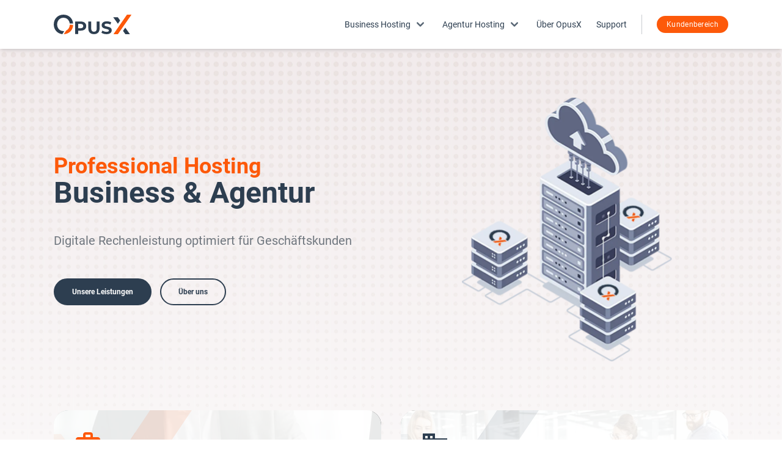

--- FILE ---
content_type: text/html
request_url: https://www.opusx.io/
body_size: 219761
content:
<!doctype html>
<html data-n-head-ssr lang="de" data-n-head="%7B%22lang%22:%7B%22ssr%22:%22de%22%7D%7D">
  <head>
    <title>Professional Hosting für Business & Agenturen - OpusX</title><meta data-n-head="ssr" charset="utf-8"><meta data-n-head="ssr" name="viewport" content="width=device-width,initial-scale=1"><meta data-n-head="ssr" data-hid="description" name="description" content="OpusX bietet hochverfügbares und einfach zu verwaltendes Webhosting, Domains, Server u. v. m. für Business und Agenturen."><meta data-n-head="ssr" name="format-detection" content="telephone=no"><meta data-n-head="ssr" property="og:site_name" content="OpusX"><meta data-n-head="ssr" property="og:type" content="website"><meta data-n-head="ssr" property="og:title" content="Professional Hosting für Business & Agenturen"><meta data-n-head="ssr" property="og:description" content="OpusX bietet hochverfügbares und einfach zu verwaltendes Webhosting, Domains, Server u. v. m. für Business und Agenturen."><meta data-n-head="ssr" property="og:url" content="https://www.opusx.io"><meta data-n-head="ssr" property="og:image" content="https://www.opusx.io/favicon.svg"><link data-n-head="ssr" rel="icon" type="image/x-icon" href="/favicon.svg"><script data-n-head="ssr" src="https://cloud.ccm19.de/app.js?apiKey=cb66c491c7acd710491defe06a9a0410225c8947816623d1&domain=650dee34397495d480087a22" type="text/javascript" referrerpolicy="origin"></script><script data-n-head="ssr" type="application/ld+json">{"@context":"https://schema.org","@type":"Organization","name":"OpusX Hosting","image":"https://www.opusx.io/favicon.svg","url":"https://www.opusx.io","telephone":"+49 (0) 89 277 8231","email":"info@opusx.io","aggregateRating":{"@type":"AggregateRating","ratingValue":"4.4","reviewCount":"285"}}</script><link rel="preload" href="/assets/0e84c96.js" as="script"><link rel="preload" href="/assets/c977f5b.js" as="script"><link rel="preload" href="/assets/15cd28d.js" as="script"><link rel="preload" href="/assets/f240b3f.js" as="script"><link rel="preload" href="/assets/04518e1.js" as="script"><style data-vue-ssr-id="9d54a558:0 1ad326e8:0 581dbee3:0 06e030da:0">/*! tailwindcss v3.1.8 | MIT License | https://tailwindcss.com*/*,::after,::before{box-sizing:border-box;border-width:0;border-style:solid;border-color:#e5e7eb}::after,::before{--tw-content:''}html{line-height:1.5;-webkit-text-size-adjust:100%;-moz-tab-size:4;-o-tab-size:4;tab-size:4;font-family:Roboto,sans-serif}body{margin:0;line-height:inherit}hr{height:0;color:inherit;border-top-width:1px}abbr:where([title]){-webkit-text-decoration:underline dotted;text-decoration:underline dotted}h1,h2,h3,h4,h5,h6{font-size:inherit;font-weight:inherit}a{color:inherit;text-decoration:inherit}b,strong{font-weight:bolder}code,kbd,pre,samp{font-family:ui-monospace,SFMono-Regular,Menlo,Monaco,Consolas,"Liberation Mono","Courier New",monospace;font-size:1em}small{font-size:80%}sub,sup{font-size:75%;line-height:0;position:relative;vertical-align:baseline}sub{bottom:-.25em}sup{top:-.5em}table{text-indent:0;border-color:inherit;border-collapse:collapse}button,input,optgroup,select,textarea{font-family:inherit;font-size:100%;font-weight:inherit;line-height:inherit;color:inherit;margin:0;padding:0}button,select{text-transform:none}[type=button],[type=reset],[type=submit],button{-webkit-appearance:button;background-color:transparent;background-image:none}:-moz-focusring{outline:auto}:-moz-ui-invalid{box-shadow:none}progress{vertical-align:baseline}::-webkit-inner-spin-button,::-webkit-outer-spin-button{height:auto}[type=search]{-webkit-appearance:textfield;outline-offset:-2px}::-webkit-search-decoration{-webkit-appearance:none}::-webkit-file-upload-button{-webkit-appearance:button;font:inherit}summary{display:list-item}blockquote,dd,dl,figure,h1,h2,h3,h4,h5,h6,hr,p,pre{margin:0}fieldset{margin:0;padding:0}legend{padding:0}menu,ol,ul{list-style:none;margin:0;padding:0}textarea{resize:vertical}input::-moz-placeholder,textarea::-moz-placeholder{opacity:1;color:#9ca3af}input::placeholder,textarea::placeholder{opacity:1;color:#9ca3af}[role=button],button{cursor:pointer}:disabled{cursor:default}audio,canvas,embed,iframe,img,object,svg,video{display:block;vertical-align:middle}img,video{max-width:100%;height:auto}[multiple],[type=date],[type=datetime-local],[type=email],[type=month],[type=number],[type=password],[type=search],[type=tel],[type=text],[type=time],[type=url],[type=week],select,textarea{-webkit-appearance:none;-moz-appearance:none;appearance:none;background-color:#fff;border-color:#6b7280;border-width:1px;border-radius:0;padding-top:.5rem;padding-right:.75rem;padding-bottom:.5rem;padding-left:.75rem;font-size:1rem;line-height:1.5rem;--tw-shadow:0 0 #0000}[multiple]:focus,[type=date]:focus,[type=datetime-local]:focus,[type=email]:focus,[type=month]:focus,[type=number]:focus,[type=password]:focus,[type=search]:focus,[type=tel]:focus,[type=text]:focus,[type=time]:focus,[type=url]:focus,[type=week]:focus,select:focus,textarea:focus{outline:2px solid transparent;outline-offset:2px;--tw-ring-inset:var(--tw-empty, );/*!*//*!*/--tw-ring-offset-width:0px;--tw-ring-offset-color:#fff;--tw-ring-color:#2563eb;--tw-ring-offset-shadow:var(--tw-ring-inset) 0 0 0 var(--tw-ring-offset-width) var(--tw-ring-offset-color);--tw-ring-shadow:var(--tw-ring-inset) 0 0 0 calc(1px + var(--tw-ring-offset-width)) var(--tw-ring-color);box-shadow:var(--tw-ring-offset-shadow),var(--tw-ring-shadow),var(--tw-shadow);border-color:#2563eb}input::-moz-placeholder,textarea::-moz-placeholder{color:#6b7280;opacity:1}input::placeholder,textarea::placeholder{color:#6b7280;opacity:1}::-webkit-datetime-edit-fields-wrapper{padding:0}::-webkit-date-and-time-value{min-height:1.5em}::-webkit-datetime-edit,::-webkit-datetime-edit-day-field,::-webkit-datetime-edit-hour-field,::-webkit-datetime-edit-meridiem-field,::-webkit-datetime-edit-millisecond-field,::-webkit-datetime-edit-minute-field,::-webkit-datetime-edit-month-field,::-webkit-datetime-edit-second-field,::-webkit-datetime-edit-year-field{padding-top:0;padding-bottom:0}select{background-image:url("data:image/svg+xml,%3csvg xmlns='http://www.w3.org/2000/svg' fill='none' viewBox='0 0 20 20'%3e%3cpath stroke='%236b7280' stroke-linecap='round' stroke-linejoin='round' stroke-width='1.5' d='M6 8l4 4 4-4'/%3e%3c/svg%3e");background-position:right .5rem center;background-repeat:no-repeat;background-size:1.5em 1.5em;padding-right:2.5rem;-webkit-print-color-adjust:exact;color-adjust:exact;print-color-adjust:exact}[multiple]{background-image:initial;background-position:initial;background-repeat:unset;background-size:initial;padding-right:.75rem;-webkit-print-color-adjust:unset;color-adjust:unset;print-color-adjust:unset}[type=checkbox],[type=radio]{-webkit-appearance:none;-moz-appearance:none;appearance:none;padding:0;-webkit-print-color-adjust:exact;color-adjust:exact;print-color-adjust:exact;display:inline-block;vertical-align:middle;background-origin:border-box;-webkit-user-select:none;-moz-user-select:none;user-select:none;flex-shrink:0;height:1rem;width:1rem;color:#2563eb;background-color:#fff;border-color:#6b7280;border-width:1px;--tw-shadow:0 0 #0000}[type=checkbox]{border-radius:0}[type=radio]{border-radius:100%}[type=checkbox]:focus,[type=radio]:focus{outline:2px solid transparent;outline-offset:2px;--tw-ring-inset:var(--tw-empty, );/*!*//*!*/--tw-ring-offset-width:2px;--tw-ring-offset-color:#fff;--tw-ring-color:#2563eb;--tw-ring-offset-shadow:var(--tw-ring-inset) 0 0 0 var(--tw-ring-offset-width) var(--tw-ring-offset-color);--tw-ring-shadow:var(--tw-ring-inset) 0 0 0 calc(2px + var(--tw-ring-offset-width)) var(--tw-ring-color);box-shadow:var(--tw-ring-offset-shadow),var(--tw-ring-shadow),var(--tw-shadow)}[type=checkbox]:checked,[type=radio]:checked{border-color:transparent;background-color:currentColor;background-size:100% 100%;background-position:center;background-repeat:no-repeat}[type=checkbox]:checked{background-image:url("data:image/svg+xml,%3csvg viewBox='0 0 16 16' fill='white' xmlns='http://www.w3.org/2000/svg'%3e%3cpath d='M12.207 4.793a1 1 0 010 1.414l-5 5a1 1 0 01-1.414 0l-2-2a1 1 0 011.414-1.414L6.5 9.086l4.293-4.293a1 1 0 011.414 0z'/%3e%3c/svg%3e")}[type=radio]:checked{background-image:url("data:image/svg+xml,%3csvg viewBox='0 0 16 16' fill='white' xmlns='http://www.w3.org/2000/svg'%3e%3ccircle cx='8' cy='8' r='3'/%3e%3c/svg%3e")}[type=checkbox]:checked:focus,[type=checkbox]:checked:hover,[type=radio]:checked:focus,[type=radio]:checked:hover{border-color:transparent;background-color:currentColor}[type=checkbox]:indeterminate{background-image:url("data:image/svg+xml,%3csvg xmlns='http://www.w3.org/2000/svg' fill='none' viewBox='0 0 16 16'%3e%3cpath stroke='white' stroke-linecap='round' stroke-linejoin='round' stroke-width='2' d='M4 8h8'/%3e%3c/svg%3e");border-color:transparent;background-color:currentColor;background-size:100% 100%;background-position:center;background-repeat:no-repeat}[type=checkbox]:indeterminate:focus,[type=checkbox]:indeterminate:hover{border-color:transparent;background-color:currentColor}[type=file]{background:unset;border-color:inherit;border-width:0;border-radius:0;padding:0;font-size:unset;line-height:inherit}[type=file]:focus{outline:1px solid ButtonText;outline:1px auto -webkit-focus-ring-color}*,::after,::before{--tw-border-spacing-x:0;--tw-border-spacing-y:0;--tw-translate-x:0;--tw-translate-y:0;--tw-rotate:0;--tw-skew-x:0;--tw-skew-y:0;--tw-scale-x:1;--tw-scale-y:1;--tw-scroll-snap-strictness:proximity;--tw-ring-offset-width:0px;--tw-ring-offset-color:#fff;--tw-ring-color:rgb(59 130 246 / 0.5);--tw-ring-offset-shadow:0 0 #0000;--tw-ring-shadow:0 0 #0000;--tw-shadow:0 0 #0000;--tw-shadow-colored:0 0 #0000}::-webkit-backdrop{--tw-border-spacing-x:0;--tw-border-spacing-y:0;--tw-translate-x:0;--tw-translate-y:0;--tw-rotate:0;--tw-skew-x:0;--tw-skew-y:0;--tw-scale-x:1;--tw-scale-y:1;--tw-scroll-snap-strictness:proximity;--tw-ring-offset-width:0px;--tw-ring-offset-color:#fff;--tw-ring-color:rgb(59 130 246 / 0.5);--tw-ring-offset-shadow:0 0 #0000;--tw-ring-shadow:0 0 #0000;--tw-shadow:0 0 #0000;--tw-shadow-colored:0 0 #0000}::backdrop{--tw-border-spacing-x:0;--tw-border-spacing-y:0;--tw-translate-x:0;--tw-translate-y:0;--tw-rotate:0;--tw-skew-x:0;--tw-skew-y:0;--tw-scale-x:1;--tw-scale-y:1;--tw-scroll-snap-strictness:proximity;--tw-ring-offset-width:0px;--tw-ring-offset-color:#fff;--tw-ring-color:rgb(59 130 246 / 0.5);--tw-ring-offset-shadow:0 0 #0000;--tw-ring-shadow:0 0 #0000;--tw-shadow:0 0 #0000;--tw-shadow-colored:0 0 #0000}.sr-only{position:absolute;width:1px;height:1px;padding:0;margin:-1px;overflow:hidden;clip:rect(0,0,0,0);white-space:nowrap;border-width:0}.pointer-events-none{pointer-events:none}.invisible{visibility:hidden}.static{position:static}.fixed{position:fixed}.absolute{position:absolute}.relative{position:relative}.sticky{position:-webkit-sticky;position:sticky}.inset-0{top:0;right:0;bottom:0;left:0}.inset-x-0{left:0;right:0}.top-0{top:0}.right-0{right:0}.bottom-0{bottom:0}.-left-16{left:-4rem}.top-1\/3{top:33.333333%}.-bottom-\[40\%\]{bottom:-40%}.-top-12{top:-3rem}.left-0{left:0}.-top-4{top:-1rem}.-left-2{left:-.5rem}.top-full{top:100%}.left-1\/2{left:50%}.-left-14{left:-3.5rem}.top-20{top:5rem}.z-10{z-index:10}.z-20{z-index:20}.z-45{z-index:45}.z-5{z-index:5}.z-50{z-index:50}.order-first{order:-9999}.col-span-2{grid-column:span 2/span 2}.mx-auto{margin-left:auto;margin-right:auto}.mx-5{margin-left:1.25rem;margin-right:1.25rem}.my-auto{margin-top:auto;margin-bottom:auto}.mx-3{margin-left:.75rem;margin-right:.75rem}.-my-2{margin-top:-.5rem;margin-bottom:-.5rem}.my-4{margin-top:1rem;margin-bottom:1rem}.mt-3{margin-top:.75rem}.mb-4{margin-bottom:1rem}.mt-4{margin-top:1rem}.mt-2{margin-top:.5rem}.mt-6{margin-top:1.5rem}.mt-1{margin-top:.25rem}.mt-10{margin-top:2.5rem}.mt-12{margin-top:3rem}.-mt-10{margin-top:-2.5rem}.-mt-32{margin-top:-8rem}.-mt-36{margin-top:-9rem}.-mt-4{margin-top:-1rem}.mt-8{margin-top:2rem}.-mt-14{margin-top:-3.5rem}.mt-3\.5{margin-top:.875rem}.mb-8{margin-bottom:2rem}.ml-4{margin-left:1rem}.ml-6{margin-left:1.5rem}.mt-20{margin-top:5rem}.mt-1\.5{margin-top:.375rem}.ml-1{margin-left:.25rem}.mt-6\.5{margin-top:26px}.-mt-8{margin-top:-2rem}.-mt-\[174px\]{margin-top:-174px}.mt-24{margin-top:6rem}.ml-auto{margin-left:auto}.mt-2\.5{margin-top:.625rem}.-mt-20{margin-top:-5rem}.-mt-2{margin-top:-.5rem}.-mt-2\.5{margin-top:-.625rem}.-mb-28{margin-bottom:-7rem}.mb-3{margin-bottom:.75rem}.block{display:block}.inline-block{display:inline-block}.flex{display:flex}.inline-flex{display:inline-flex}.table{display:table}.grid{display:grid}.hidden{display:none}.h-6{height:1.5rem}.h-0\.5{height:.125rem}.h-0{height:0}.h-56{height:14rem}.h-7{height:1.75rem}.h-full{height:100%}.h-103{height:27rem}.h-1\/2{height:50%}.h-80{height:20rem}.h-12{height:3rem}.h-10{height:2.5rem}.h-4{height:1rem}.h-86{height:22rem}.h-28{height:7rem}.h-14{height:3.5rem}.h-5{height:1.25rem}.h-8{height:2rem}.h-3\.5{height:.875rem}.h-3{height:.75rem}.h-70{height:17rem}.h-px{height:1px}.h-96{height:24rem}.h-24{height:6rem}.max-h-12{max-height:3rem}.max-h-screen{max-height:100vh}.min-h-full{min-height:100%}.w-full{width:100%}.w-6{width:1.5rem}.w-auto{width:auto}.w-40{width:10rem}.w-7{width:1.75rem}.w-12{width:3rem}.w-10{width:2.5rem}.w-4{width:1rem}.w-\[28rem\]{width:28rem}.w-24{width:6rem}.w-14{width:3.5rem}.w-5{width:1.25rem}.w-16{width:4rem}.w-px{width:1px}.w-3\.5{width:.875rem}.w-3{width:.75rem}.w-screen{width:100vw}.w-1\/4{width:25%}.max-w-lg{max-width:32rem}.max-w-full{max-width:100%}.max-w-2xl{max-width:42rem}.max-w-6xl{max-width:72rem}.max-w-sm{max-width:24rem}.max-w-xs{max-width:20rem}.max-w-8xl{max-width:90rem}.max-w-4xl{max-width:56rem}.max-w-3xl{max-width:48rem}.flex-1{flex:1 1 0%}.flex-auto{flex:1 1 auto}.flex-none{flex:none}.flex-shrink-0{flex-shrink:0}.flex-grow{flex-grow:1}.table-fixed{table-layout:fixed}.origin-top-right{transform-origin:top right}.-translate-y-1{--tw-translate-y:-0.25rem;transform:translate(var(--tw-translate-x),var(--tw-translate-y)) rotate(var(--tw-rotate)) skewX(var(--tw-skew-x)) skewY(var(--tw-skew-y)) scaleX(var(--tw-scale-x)) scaleY(var(--tw-scale-y))}.translate-y-0{--tw-translate-y:0px;transform:translate(var(--tw-translate-x),var(--tw-translate-y)) rotate(var(--tw-rotate)) skewX(var(--tw-skew-x)) skewY(var(--tw-skew-y)) scaleX(var(--tw-scale-x)) scaleY(var(--tw-scale-y))}.-translate-x-1\/2{--tw-translate-x:-50%;transform:translate(var(--tw-translate-x),var(--tw-translate-y)) rotate(var(--tw-rotate)) skewX(var(--tw-skew-x)) skewY(var(--tw-skew-y)) scaleX(var(--tw-scale-x)) scaleY(var(--tw-scale-y))}.rotate-180{--tw-rotate:180deg;transform:translate(var(--tw-translate-x),var(--tw-translate-y)) rotate(var(--tw-rotate)) skewX(var(--tw-skew-x)) skewY(var(--tw-skew-y)) scaleX(var(--tw-scale-x)) scaleY(var(--tw-scale-y))}.rotate-0{--tw-rotate:0deg;transform:translate(var(--tw-translate-x),var(--tw-translate-y)) rotate(var(--tw-rotate)) skewX(var(--tw-skew-x)) skewY(var(--tw-skew-y)) scaleX(var(--tw-scale-x)) scaleY(var(--tw-scale-y))}.-skew-y-2{--tw-skew-y:-2deg;transform:translate(var(--tw-translate-x),var(--tw-translate-y)) rotate(var(--tw-rotate)) skewX(var(--tw-skew-x)) skewY(var(--tw-skew-y)) scaleX(var(--tw-scale-x)) scaleY(var(--tw-scale-y))}.skew-y-2{--tw-skew-y:2deg;transform:translate(var(--tw-translate-x),var(--tw-translate-y)) rotate(var(--tw-rotate)) skewX(var(--tw-skew-x)) skewY(var(--tw-skew-y)) scaleX(var(--tw-scale-x)) scaleY(var(--tw-scale-y))}.-skew-y-3{--tw-skew-y:-3deg;transform:translate(var(--tw-translate-x),var(--tw-translate-y)) rotate(var(--tw-rotate)) skewX(var(--tw-skew-x)) skewY(var(--tw-skew-y)) scaleX(var(--tw-scale-x)) scaleY(var(--tw-scale-y))}.skew-y-3{--tw-skew-y:3deg;transform:translate(var(--tw-translate-x),var(--tw-translate-y)) rotate(var(--tw-rotate)) skewX(var(--tw-skew-x)) skewY(var(--tw-skew-y)) scaleX(var(--tw-scale-x)) scaleY(var(--tw-scale-y))}.transform{transform:translate(var(--tw-translate-x),var(--tw-translate-y)) rotate(var(--tw-rotate)) skewX(var(--tw-skew-x)) skewY(var(--tw-skew-y)) scaleX(var(--tw-scale-x)) scaleY(var(--tw-scale-y))}.cursor-pointer{cursor:pointer}.select-none{-webkit-user-select:none;-moz-user-select:none;user-select:none}.list-inside{list-style-position:inside}.list-disc{list-style-type:disc}.appearance-none{-webkit-appearance:none;-moz-appearance:none;appearance:none}.grid-cols-2{grid-template-columns:repeat(2,minmax(0,1fr))}.grid-cols-1{grid-template-columns:repeat(1,minmax(0,1fr))}.flex-col{flex-direction:column}.place-content-center{place-content:center}.place-items-center{place-items:center}.items-start{align-items:flex-start}.items-center{align-items:center}.justify-center{justify-content:center}.justify-between{justify-content:space-between}.gap-8{gap:2rem}.gap-12{gap:3rem}.gap-6{gap:1.5rem}.gap-4{gap:1rem}.gap-y-12{row-gap:3rem}.gap-x-12{-moz-column-gap:3rem;column-gap:3rem}.gap-y-8{row-gap:2rem}.gap-y-16{row-gap:4rem}.gap-x-0{-moz-column-gap:0;column-gap:0}.space-y-4>:not([hidden])~:not([hidden]){--tw-space-y-reverse:0;margin-top:calc(1rem * calc(1 - var(--tw-space-y-reverse)));margin-bottom:calc(1rem * var(--tw-space-y-reverse))}.space-y-12>:not([hidden])~:not([hidden]){--tw-space-y-reverse:0;margin-top:calc(3rem * calc(1 - var(--tw-space-y-reverse)));margin-bottom:calc(3rem * var(--tw-space-y-reverse))}.space-x-1>:not([hidden])~:not([hidden]){--tw-space-x-reverse:0;margin-right:calc(.25rem * var(--tw-space-x-reverse));margin-left:calc(.25rem * calc(1 - var(--tw-space-x-reverse)))}.space-x-2>:not([hidden])~:not([hidden]){--tw-space-x-reverse:0;margin-right:calc(.5rem * var(--tw-space-x-reverse));margin-left:calc(.5rem * calc(1 - var(--tw-space-x-reverse)))}.space-x-3\.5>:not([hidden])~:not([hidden]){--tw-space-x-reverse:0;margin-right:calc(.875rem * var(--tw-space-x-reverse));margin-left:calc(.875rem * calc(1 - var(--tw-space-x-reverse)))}.space-x-3>:not([hidden])~:not([hidden]){--tw-space-x-reverse:0;margin-right:calc(.75rem * var(--tw-space-x-reverse));margin-left:calc(.75rem * calc(1 - var(--tw-space-x-reverse)))}.space-y-0\.5>:not([hidden])~:not([hidden]){--tw-space-y-reverse:0;margin-top:calc(.125rem * calc(1 - var(--tw-space-y-reverse)));margin-bottom:calc(.125rem * var(--tw-space-y-reverse))}.space-y-0>:not([hidden])~:not([hidden]){--tw-space-y-reverse:0;margin-top:calc(0px * calc(1 - var(--tw-space-y-reverse)));margin-bottom:calc(0px * var(--tw-space-y-reverse))}.space-y-6>:not([hidden])~:not([hidden]){--tw-space-y-reverse:0;margin-top:calc(1.5rem * calc(1 - var(--tw-space-y-reverse)));margin-bottom:calc(1.5rem * var(--tw-space-y-reverse))}.space-x-5>:not([hidden])~:not([hidden]){--tw-space-x-reverse:0;margin-right:calc(1.25rem * var(--tw-space-x-reverse));margin-left:calc(1.25rem * calc(1 - var(--tw-space-x-reverse)))}.space-y-8>:not([hidden])~:not([hidden]){--tw-space-y-reverse:0;margin-top:calc(2rem * calc(1 - var(--tw-space-y-reverse)));margin-bottom:calc(2rem * var(--tw-space-y-reverse))}.space-y-3\.5>:not([hidden])~:not([hidden]){--tw-space-y-reverse:0;margin-top:calc(.875rem * calc(1 - var(--tw-space-y-reverse)));margin-bottom:calc(.875rem * var(--tw-space-y-reverse))}.space-x-0>:not([hidden])~:not([hidden]){--tw-space-x-reverse:0;margin-right:calc(0px * var(--tw-space-x-reverse));margin-left:calc(0px * calc(1 - var(--tw-space-x-reverse)))}.space-y-3>:not([hidden])~:not([hidden]){--tw-space-y-reverse:0;margin-top:calc(.75rem * calc(1 - var(--tw-space-y-reverse)));margin-bottom:calc(.75rem * var(--tw-space-y-reverse))}.space-y-2>:not([hidden])~:not([hidden]){--tw-space-y-reverse:0;margin-top:calc(.5rem * calc(1 - var(--tw-space-y-reverse)));margin-bottom:calc(.5rem * var(--tw-space-y-reverse))}.space-x-6>:not([hidden])~:not([hidden]){--tw-space-x-reverse:0;margin-right:calc(1.5rem * var(--tw-space-x-reverse));margin-left:calc(1.5rem * calc(1 - var(--tw-space-x-reverse)))}.space-x-1\.5>:not([hidden])~:not([hidden]){--tw-space-x-reverse:0;margin-right:calc(.375rem * var(--tw-space-x-reverse));margin-left:calc(.375rem * calc(1 - var(--tw-space-x-reverse)))}.space-y-1>:not([hidden])~:not([hidden]){--tw-space-y-reverse:0;margin-top:calc(.25rem * calc(1 - var(--tw-space-y-reverse)));margin-bottom:calc(.25rem * var(--tw-space-y-reverse))}.space-y-16>:not([hidden])~:not([hidden]){--tw-space-y-reverse:0;margin-top:calc(4rem * calc(1 - var(--tw-space-y-reverse)));margin-bottom:calc(4rem * var(--tw-space-y-reverse))}.space-y-10>:not([hidden])~:not([hidden]){--tw-space-y-reverse:0;margin-top:calc(2.5rem * calc(1 - var(--tw-space-y-reverse)));margin-bottom:calc(2.5rem * var(--tw-space-y-reverse))}.space-x-4>:not([hidden])~:not([hidden]){--tw-space-x-reverse:0;margin-right:calc(1rem * var(--tw-space-x-reverse));margin-left:calc(1rem * calc(1 - var(--tw-space-x-reverse)))}.space-y-14>:not([hidden])~:not([hidden]){--tw-space-y-reverse:0;margin-top:calc(3.5rem * calc(1 - var(--tw-space-y-reverse)));margin-bottom:calc(3.5rem * var(--tw-space-y-reverse))}.divide-y>:not([hidden])~:not([hidden]){--tw-divide-y-reverse:0;border-top-width:calc(1px * calc(1 - var(--tw-divide-y-reverse)));border-bottom-width:calc(1px * var(--tw-divide-y-reverse))}.divide-gray-500\/60>:not([hidden])~:not([hidden]){border-color:rgb(107 114 128 / .6)}.divide-primary\/10>:not([hidden])~:not([hidden]){border-color:rgb(253 89 10 / .1)}.divide-gray-200>:not([hidden])~:not([hidden]){--tw-divide-opacity:1;border-color:rgb(229 231 235 / var(--tw-divide-opacity))}.divide-blue-sub>:not([hidden])~:not([hidden]){--tw-divide-opacity:1;border-color:rgb(185 219 240 / var(--tw-divide-opacity))}.overflow-hidden{overflow:hidden}.overflow-y-auto{overflow-y:auto}.overflow-y-scroll{overflow-y:scroll}.break-words{overflow-wrap:break-word}.break-all{word-break:break-all}.rounded-xl{border-radius:.75rem}.rounded-full{border-radius:9999px}.rounded-sm{border-radius:.125rem}.rounded-lg{border-radius:.5rem}.rounded-md{border-radius:.375rem}.rounded-3xl{border-radius:1.5rem}.rounded-4xl{border-radius:2rem}.rounded-2xl{border-radius:1rem}.rounded-t-3xl{border-top-left-radius:1.5rem;border-top-right-radius:1.5rem}.rounded-b-3xl{border-bottom-right-radius:1.5rem;border-bottom-left-radius:1.5rem}.rounded-t-lg{border-top-left-radius:.5rem;border-top-right-radius:.5rem}.rounded-b-lg{border-bottom-right-radius:.5rem;border-bottom-left-radius:.5rem}.rounded-b-2xl{border-bottom-right-radius:1rem;border-bottom-left-radius:1rem}.rounded-tl-3xl{border-top-left-radius:1.5rem}.rounded-tr-3xl{border-top-right-radius:1.5rem}.rounded-bl-3xl{border-bottom-left-radius:1.5rem}.rounded-br-3xl{border-bottom-right-radius:1.5rem}.border-2{border-width:2px}.border-0{border-width:0}.border{border-width:1px}.border-t{border-top-width:1px}.border-l-2{border-left-width:2px}.border-gray-text{--tw-border-opacity:1;border-color:rgb(111 118 126 / var(--tw-border-opacity))}.border-primary{--tw-border-opacity:1;border-color:rgb(253 89 10 / var(--tw-border-opacity))}.border-blue{--tw-border-opacity:1;border-color:rgb(45 62 80 / var(--tw-border-opacity))}.border-gray-400{--tw-border-opacity:1;border-color:rgb(156 163 175 / var(--tw-border-opacity))}.border-agency-400{--tw-border-opacity:1;border-color:rgb(185 219 240 / var(--tw-border-opacity))}.border-gray-300{--tw-border-opacity:1;border-color:rgb(209 213 219 / var(--tw-border-opacity))}.border-white{--tw-border-opacity:1;border-color:rgb(255 255 255 / var(--tw-border-opacity))}.border-gray-600{--tw-border-opacity:1;border-color:rgb(75 85 99 / var(--tw-border-opacity))}.border-gray-800{--tw-border-opacity:1;border-color:rgb(31 41 55 / var(--tw-border-opacity))}.border-agency{--tw-border-opacity:1;border-color:rgb(50 66 84 / var(--tw-border-opacity))}.border-gray-200{--tw-border-opacity:1;border-color:rgb(229 231 235 / var(--tw-border-opacity))}.border-gray-100{--tw-border-opacity:1;border-color:rgb(243 244 246 / var(--tw-border-opacity))}.border-primary-sub{--tw-border-opacity:1;border-color:rgb(255 216 204 / var(--tw-border-opacity))}.border-blue-sub{--tw-border-opacity:1;border-color:rgb(185 219 240 / var(--tw-border-opacity))}.bg-primary-100\/40{background-color:rgb(255 250 247 / .4)}.bg-white{--tw-bg-opacity:1;background-color:rgb(255 255 255 / var(--tw-bg-opacity))}.bg-primary{--tw-bg-opacity:1;background-color:rgb(253 89 10 / var(--tw-bg-opacity))}.bg-blue{--tw-bg-opacity:1;background-color:rgb(45 62 80 / var(--tw-bg-opacity))}.bg-gray-bg{--tw-bg-opacity:1;background-color:rgb(247 251 255 / var(--tw-bg-opacity))}.bg-blue\/10{background-color:rgb(45 62 80 / .1)}.bg-blue\/5{background-color:rgb(45 62 80 / .05)}.bg-agency-400{--tw-bg-opacity:1;background-color:rgb(185 219 240 / var(--tw-bg-opacity))}.bg-gray-100{--tw-bg-opacity:1;background-color:rgb(243 244 246 / var(--tw-bg-opacity))}.bg-gray-50{--tw-bg-opacity:1;background-color:rgb(249 250 251 / var(--tw-bg-opacity))}.bg-gray-600{--tw-bg-opacity:1;background-color:rgb(75 85 99 / var(--tw-bg-opacity))}.bg-agency{--tw-bg-opacity:1;background-color:rgb(50 66 84 / var(--tw-bg-opacity))}.bg-dark-navbar{--tw-bg-opacity:1;background-color:rgb(16 26 36 / var(--tw-bg-opacity))}.bg-gray-400{--tw-bg-opacity:1;background-color:rgb(156 163 175 / var(--tw-bg-opacity))}.bg-gray-800{--tw-bg-opacity:1;background-color:rgb(31 41 55 / var(--tw-bg-opacity))}.bg-white\/60{background-color:rgb(255 255 255 / .6)}.bg-gray-200{--tw-bg-opacity:1;background-color:rgb(229 231 235 / var(--tw-bg-opacity))}.bg-primary-100{--tw-bg-opacity:1;background-color:rgb(255 250 247 / var(--tw-bg-opacity))}.bg-white\/30{background-color:rgb(255 255 255 / .3)}.bg-transparent{background-color:transparent}.bg-dark{--tw-bg-opacity:1;background-color:rgb(22 34 47 / var(--tw-bg-opacity))}.bg-dark-100{--tw-bg-opacity:1;background-color:rgb(40 55 72 / var(--tw-bg-opacity))}.bg-dark-200{--tw-bg-opacity:1;background-color:rgb(33 46 60 / var(--tw-bg-opacity))}.bg-primary-sub{--tw-bg-opacity:1;background-color:rgb(255 216 204 / var(--tw-bg-opacity))}.bg-primary-300{--tw-bg-opacity:1;background-color:rgb(255 233 226 / var(--tw-bg-opacity))}.bg-blue-sub{--tw-bg-opacity:1;background-color:rgb(185 219 240 / var(--tw-bg-opacity))}.bg-opacity-90{--tw-bg-opacity:0.9}.bg-gradient-to-t{background-image:linear-gradient(to top,var(--tw-gradient-stops))}.from-white\/80{--tw-gradient-from:rgb(255 255 255 / 0.8);--tw-gradient-to:rgb(255 255 255 / 0);--tw-gradient-stops:var(--tw-gradient-from),var(--tw-gradient-to)}.object-cover{-o-object-fit:cover;object-fit:cover}.p-4{padding:1rem}.p-6{padding:1.5rem}.p-2{padding:.5rem}.p-5{padding:1.25rem}.py-5{padding-top:1.25rem;padding-bottom:1.25rem}.px-4{padding-left:1rem;padding-right:1rem}.px-3{padding-left:.75rem;padding-right:.75rem}.py-2{padding-top:.5rem;padding-bottom:.5rem}.px-5{padding-left:1.25rem;padding-right:1.25rem}.py-20{padding-top:5rem;padding-bottom:5rem}.py-16{padding-top:4rem;padding-bottom:4rem}.py-3{padding-top:.75rem;padding-bottom:.75rem}.px-7{padding-left:1.75rem;padding-right:1.75rem}.px-8{padding-left:2rem;padding-right:2rem}.py-4{padding-top:1rem;padding-bottom:1rem}.py-32{padding-top:8rem;padding-bottom:8rem}.py-7{padding-top:1.75rem;padding-bottom:1.75rem}.px-6{padding-left:1.5rem;padding-right:1.5rem}.py-8{padding-top:2rem;padding-bottom:2rem}.px-3\.5{padding-left:.875rem;padding-right:.875rem}.py-12{padding-top:3rem;padding-bottom:3rem}.px-12{padding-left:3rem;padding-right:3rem}.py-6{padding-top:1.5rem;padding-bottom:1.5rem}.py-10{padding-top:2.5rem;padding-bottom:2.5rem}.py-0{padding-top:0;padding-bottom:0}.py-1{padding-top:.25rem;padding-bottom:.25rem}.py-24{padding-top:6rem;padding-bottom:6rem}.py-14{padding-top:3.5rem;padding-bottom:3.5rem}.py-2\.5{padding-top:.625rem;padding-bottom:.625rem}.pt-4{padding-top:1rem}.pr-4{padding-right:1rem}.pb-\[40px\!important\]{padding-bottom:40px!important}.pt-12{padding-top:3rem}.pb-86{padding-bottom:22rem}.pb-20{padding-bottom:5rem}.pb-8{padding-bottom:2rem}.pb-6{padding-bottom:1.5rem}.pt-14{padding-top:3.5rem}.pl-4{padding-left:1rem}.pt-20{padding-top:5rem}.pb-16{padding-bottom:4rem}.pt-0{padding-top:0}.pt-10{padding-top:2.5rem}.pb-32{padding-bottom:8rem}.pl-12{padding-left:3rem}.pr-12{padding-right:3rem}.pt-8{padding-top:2rem}.pb-28{padding-bottom:7rem}.pb-5{padding-bottom:1.25rem}.pb-24{padding-bottom:6rem}.pt-16{padding-top:4rem}.pb-56{padding-bottom:14rem}.pt-40{padding-top:10rem}.pt-24{padding-top:6rem}.pt-32{padding-top:8rem}.pb-14{padding-bottom:3.5rem}.pb-36{padding-bottom:9rem}.pt-2{padding-top:.5rem}.pb-48{padding-bottom:12rem}.text-left{text-align:left}.text-center{text-align:center}.text-right{text-align:right}.text-xl{font-size:1.25rem;line-height:1.75rem}.text-xs{font-size:.75rem;line-height:1rem}.text-sm{font-size:.875rem;line-height:1.25rem}.text-3xl{font-size:1.875rem;line-height:2.25rem}.text-lg{font-size:1.125rem;line-height:1.75rem}.text-base{font-size:1rem;line-height:1.5rem}.text-4xl{font-size:2.25rem;line-height:2.5rem}.text-2xl{font-size:1.5rem;line-height:2rem}.text-5xl{font-size:3rem;line-height:1}.text-6xl{font-size:3.75rem;line-height:1}.font-normal{font-weight:400}.font-bold{font-weight:700}.font-semibold{font-weight:600}.font-medium{font-weight:500}.font-light{font-weight:300}.uppercase{text-transform:uppercase}.leading-none{line-height:1}.leading-1\.7{line-height:1.7}.leading-1\.15{line-height:1.15}.tracking-tight{letter-spacing:-.025em}.tracking-wide{letter-spacing:.025em}.text-blue{--tw-text-opacity:1;color:rgb(45 62 80 / var(--tw-text-opacity))}.text-primary{--tw-text-opacity:1;color:rgb(253 89 10 / var(--tw-text-opacity))}.text-gray-text{--tw-text-opacity:1;color:rgb(111 118 126 / var(--tw-text-opacity))}.text-white{--tw-text-opacity:1;color:rgb(255 255 255 / var(--tw-text-opacity))}.text-primary\/5{color:rgb(253 89 10 / .05)}.text-agency-100{--tw-text-opacity:1;color:rgb(194 213 227 / var(--tw-text-opacity))}.text-blue\/5{color:rgb(45 62 80 / .05)}.text-agency{--tw-text-opacity:1;color:rgb(50 66 84 / var(--tw-text-opacity))}.text-blue\/50{color:rgb(45 62 80 / .5)}.text-gray-800{--tw-text-opacity:1;color:rgb(31 41 55 / var(--tw-text-opacity))}.text-agency-200{--tw-text-opacity:1;color:rgb(206 224 244 / var(--tw-text-opacity))}.text-agency-400{--tw-text-opacity:1;color:rgb(185 219 240 / var(--tw-text-opacity))}.text-gray-100{--tw-text-opacity:1;color:rgb(243 244 246 / var(--tw-text-opacity))}.text-gray-text\/80{color:rgb(111 118 126 / .8)}.text-gray-500\/80{color:rgb(107 114 128 / .8)}.text-white\/20{color:rgb(255 255 255 / .2)}.text-primary-200{--tw-text-opacity:1;color:rgb(254 245 241 / var(--tw-text-opacity))}.text-agency-100\/10{color:rgb(194 213 227 / .1)}.text-dark-text{--tw-text-opacity:1;color:rgb(247 247 247 / var(--tw-text-opacity))}.text-dark-text\/80{color:rgb(247 247 247 / .8)}.text-blue\/80{color:rgb(45 62 80 / .8)}.text-white\/80{color:rgb(255 255 255 / .8)}.text-gray-700{--tw-text-opacity:1;color:rgb(55 65 81 / var(--tw-text-opacity))}.text-gray-600{--tw-text-opacity:1;color:rgb(75 85 99 / var(--tw-text-opacity))}.text-gray-500{--tw-text-opacity:1;color:rgb(107 114 128 / var(--tw-text-opacity))}.text-green-500{--tw-text-opacity:1;color:rgb(34 197 94 / var(--tw-text-opacity))}.text-red-500{--tw-text-opacity:1;color:rgb(239 68 68 / var(--tw-text-opacity))}.text-primary-sub{--tw-text-opacity:1;color:rgb(255 216 204 / var(--tw-text-opacity))}.text-gray-text-premium{--tw-text-opacity:1;color:rgb(184 188 194 / var(--tw-text-opacity))}.text-white\/90{color:rgb(255 255 255 / .9)}.text-primary-300{--tw-text-opacity:1;color:rgb(255 233 226 / var(--tw-text-opacity))}.text-agency-400\/60{color:rgb(185 219 240 / .6)}.text-primary-100{--tw-text-opacity:1;color:rgb(255 250 247 / var(--tw-text-opacity))}.opacity-0{opacity:0}.opacity-100{opacity:1}.opacity-30{opacity:.3}.shadow-xl{--tw-shadow:0 20px 25px -5px rgb(0 0 0 / 0.1),0 8px 10px -6px rgb(0 0 0 / 0.1);--tw-shadow-colored:0 20px 25px -5px var(--tw-shadow-color),0 8px 10px -6px var(--tw-shadow-color);box-shadow:var(--tw-ring-offset-shadow,0 0 #0000),var(--tw-ring-shadow,0 0 #0000),var(--tw-shadow)}.shadow-lg{--tw-shadow:0 10px 15px -3px rgb(0 0 0 / 0.1),0 4px 6px -4px rgb(0 0 0 / 0.1);--tw-shadow-colored:0 10px 15px -3px var(--tw-shadow-color),0 4px 6px -4px var(--tw-shadow-color);box-shadow:var(--tw-ring-offset-shadow,0 0 #0000),var(--tw-ring-shadow,0 0 #0000),var(--tw-shadow)}.shadow-md{--tw-shadow:0 4px 6px -1px rgb(0 0 0 / 0.1),0 2px 4px -2px rgb(0 0 0 / 0.1);--tw-shadow-colored:0 4px 6px -1px var(--tw-shadow-color),0 2px 4px -2px var(--tw-shadow-color);box-shadow:var(--tw-ring-offset-shadow,0 0 #0000),var(--tw-ring-shadow,0 0 #0000),var(--tw-shadow)}.shadow-sm{--tw-shadow:0 1px 2px 0 rgb(0 0 0 / 0.05);--tw-shadow-colored:0 1px 2px 0 var(--tw-shadow-color);box-shadow:var(--tw-ring-offset-shadow,0 0 #0000),var(--tw-ring-shadow,0 0 #0000),var(--tw-shadow)}.ring-1{--tw-ring-offset-shadow:var(--tw-ring-inset) 0 0 0 var(--tw-ring-offset-width) var(--tw-ring-offset-color);--tw-ring-shadow:var(--tw-ring-inset) 0 0 0 calc(1px + var(--tw-ring-offset-width)) var(--tw-ring-color);box-shadow:var(--tw-ring-offset-shadow),var(--tw-ring-shadow),var(--tw-shadow,0 0 #0000)}.ring-gray-800{--tw-ring-opacity:1;--tw-ring-color:rgb(31 41 55 / var(--tw-ring-opacity))}.transition{transition-property:color,background-color,border-color,fill,stroke,opacity,box-shadow,transform,filter,-webkit-text-decoration-color,-webkit-backdrop-filter;transition-property:color,background-color,border-color,text-decoration-color,fill,stroke,opacity,box-shadow,transform,filter,backdrop-filter;transition-property:color,background-color,border-color,text-decoration-color,fill,stroke,opacity,box-shadow,transform,filter,backdrop-filter,-webkit-text-decoration-color,-webkit-backdrop-filter;transition-timing-function:cubic-bezier(.4,0,.2,1);transition-duration:150ms}.duration-300{transition-duration:.3s}.duration-200{transition-duration:.2s}.duration-150{transition-duration:150ms}.ease-in-out{transition-timing-function:cubic-bezier(.4,0,.2,1)}.ease-out{transition-timing-function:cubic-bezier(0,0,.2,1)}.ease-in{transition-timing-function:cubic-bezier(.4,0,1,1)}html{scroll-behavior:smooth}.no-scrollbar::-webkit-scrollbar{display:none}.no-scrollbar{-ms-overflow-style:none;scrollbar-width:none}*{-webkit-tap-highlight-color:transparent}.underline-hover{position:relative}.underline-hover:after{content:"";position:absolute;bottom:0;right:0;height:.125rem;width:0;--tw-bg-opacity:1;background-color:rgb(253 89 10 / var(--tw-bg-opacity))}#navbar .nuxt-link-active:not(.underline-hover:after){--tw-text-opacity:1;color:rgb(253 89 10 / var(--tw-text-opacity))}.underline-hover:after{transition:all .3s cubic-bezier(.645,.045,.355,1)}.underline-hover:hover:after{right:auto;left:0;width:100%}#navbar .nuxt-link-active:not(.bg-primary){--tw-text-opacity:1;color:rgb(253 89 10 / var(--tw-text-opacity))}.hooper{height:100%!important}.placeholder\:text-gray-text::-moz-placeholder{--tw-text-opacity:1;color:rgb(111 118 126 / var(--tw-text-opacity))}.placeholder\:text-gray-text::placeholder{--tw-text-opacity:1;color:rgb(111 118 126 / var(--tw-text-opacity))}.hover\:text-primary:hover{--tw-text-opacity:1;color:rgb(253 89 10 / var(--tw-text-opacity))}.focus\:border-transparent:focus{border-color:transparent}.focus\:outline-none:focus{outline:2px solid transparent;outline-offset:2px}.focus\:ring-0:focus{--tw-ring-offset-shadow:var(--tw-ring-inset) 0 0 0 var(--tw-ring-offset-width) var(--tw-ring-offset-color);--tw-ring-shadow:var(--tw-ring-inset) 0 0 0 calc(0px + var(--tw-ring-offset-width)) var(--tw-ring-color);box-shadow:var(--tw-ring-offset-shadow),var(--tw-ring-shadow),var(--tw-shadow,0 0 #0000)}@media (min-width:640px){.sm\:-mt-7{margin-top:-1.75rem}.sm\:mt-16{margin-top:4rem}.sm\:grid{display:grid}.sm\:grid-cols-2{grid-template-columns:repeat(2,minmax(0,1fr))}.sm\:gap-px{gap:1px}.sm\:rounded-tr-none{border-top-right-radius:0}.sm\:rounded-tr-3xl{border-top-right-radius:1.5rem}.sm\:rounded-bl-3xl{border-bottom-left-radius:1.5rem}.sm\:rounded-bl-none{border-bottom-left-radius:0}.sm\:p-0{padding:0}.sm\:px-6{padding-left:1.5rem;padding-right:1.5rem}.sm\:py-32{padding-top:8rem;padding-bottom:8rem}.sm\:py-16{padding-top:4rem;padding-bottom:4rem}.sm\:pt-16{padding-top:4rem}.sm\:pt-24{padding-top:6rem}.sm\:pb-20{padding-bottom:5rem}.sm\:text-5xl{font-size:3rem;line-height:1}.sm\:text-2xl{font-size:1.5rem;line-height:2rem}.sm\:text-xl{font-size:1.25rem;line-height:1.75rem}.sm\:text-3xl{font-size:1.875rem;line-height:2.25rem}}@media (min-width:768px){.md\:order-2{order:2}.md\:order-1{order:1}.md\:mt-10{margin-top:2.5rem}.md\:mt-12{margin-top:3rem}.md\:mt-0{margin-top:0}.md\:-mt-\[136px\]{margin-top:-136px}.md\:-mt-\[160px\]{margin-top:-160px}.md\:block{display:block}.md\:flex{display:flex}.md\:grid{display:grid}.md\:hidden{display:none}.md\:h-72{height:18rem}.md\:transform{transform:translate(var(--tw-translate-x),var(--tw-translate-y)) rotate(var(--tw-rotate)) skewX(var(--tw-skew-x)) skewY(var(--tw-skew-y)) scaleX(var(--tw-scale-x)) scaleY(var(--tw-scale-y))}.md\:grid-cols-3{grid-template-columns:repeat(3,minmax(0,1fr))}.md\:grid-cols-2{grid-template-columns:repeat(2,minmax(0,1fr))}.md\:flex-row{flex-direction:row}.md\:place-content-between{place-content:space-between}.md\:items-center{align-items:center}.md\:justify-between{justify-content:space-between}.md\:gap-10{gap:2.5rem}.md\:gap-8{gap:2rem}.md\:space-y-0>:not([hidden])~:not([hidden]){--tw-space-y-reverse:0;margin-top:calc(0px * calc(1 - var(--tw-space-y-reverse)));margin-bottom:calc(0px * var(--tw-space-y-reverse))}.md\:space-x-3\.5>:not([hidden])~:not([hidden]){--tw-space-x-reverse:0;margin-right:calc(.875rem * var(--tw-space-x-reverse));margin-left:calc(.875rem * calc(1 - var(--tw-space-x-reverse)))}.md\:space-x-3>:not([hidden])~:not([hidden]){--tw-space-x-reverse:0;margin-right:calc(.75rem * var(--tw-space-x-reverse));margin-left:calc(.75rem * calc(1 - var(--tw-space-x-reverse)))}.md\:space-y-14>:not([hidden])~:not([hidden]){--tw-space-y-reverse:0;margin-top:calc(3.5rem * calc(1 - var(--tw-space-y-reverse)));margin-bottom:calc(3.5rem * var(--tw-space-y-reverse))}.md\:space-x-4>:not([hidden])~:not([hidden]){--tw-space-x-reverse:0;margin-right:calc(1rem * var(--tw-space-x-reverse));margin-left:calc(1rem * calc(1 - var(--tw-space-x-reverse)))}.md\:p-16{padding:4rem}.md\:pt-20{padding-top:5rem}.md\:text-left{text-align:left}.md\:text-3xl{font-size:1.875rem;line-height:2.25rem}.md\:text-5xl{font-size:3rem;line-height:1}.md\:text-xl{font-size:1.25rem;line-height:1.75rem}.md\:text-2xl{font-size:1.5rem;line-height:2rem}.md\:text-8xl{font-size:6rem;line-height:1}.md\:transition{transition-property:color,background-color,border-color,fill,stroke,opacity,box-shadow,transform,filter,-webkit-text-decoration-color,-webkit-backdrop-filter;transition-property:color,background-color,border-color,text-decoration-color,fill,stroke,opacity,box-shadow,transform,filter,backdrop-filter;transition-property:color,background-color,border-color,text-decoration-color,fill,stroke,opacity,box-shadow,transform,filter,backdrop-filter,-webkit-text-decoration-color,-webkit-backdrop-filter;transition-timing-function:cubic-bezier(.4,0,.2,1);transition-duration:150ms}.md\:duration-500{transition-duration:.5s}.md\:duration-300{transition-duration:.3s}.md\:ease-in-out{transition-timing-function:cubic-bezier(.4,0,.2,1)}.md\:hover\:translate-x-2:hover{--tw-translate-x:0.5rem;transform:translate(var(--tw-translate-x),var(--tw-translate-y)) rotate(var(--tw-rotate)) skewX(var(--tw-skew-x)) skewY(var(--tw-skew-y)) scaleX(var(--tw-scale-x)) scaleY(var(--tw-scale-y))}.md\:hover\:-translate-y-2:hover{--tw-translate-y:-0.5rem;transform:translate(var(--tw-translate-x),var(--tw-translate-y)) rotate(var(--tw-rotate)) skewX(var(--tw-skew-x)) skewY(var(--tw-skew-y)) scaleX(var(--tw-scale-x)) scaleY(var(--tw-scale-y))}.md\:hover\:scale-105:hover{--tw-scale-x:1.05;--tw-scale-y:1.05;transform:translate(var(--tw-translate-x),var(--tw-translate-y)) rotate(var(--tw-rotate)) skewX(var(--tw-skew-x)) skewY(var(--tw-skew-y)) scaleX(var(--tw-scale-x)) scaleY(var(--tw-scale-y))}.md\:hover\:border-primary\/0:hover{border-color:rgb(253 89 10 / 0)}.md\:hover\:border-blue\/0:hover{border-color:rgb(45 62 80 / 0)}.md\:hover\:border-agency-400\/0:hover{border-color:rgb(185 219 240 / 0)}.md\:hover\:border-white\/0:hover{border-color:rgb(255 255 255 / 0)}.md\:hover\:border-gray-800\/0:hover{border-color:rgb(31 41 55 / 0)}.md\:hover\:border-primary-sub\/0:hover{border-color:rgb(255 216 204 / 0)}.md\:hover\:border-blue-sub\/0:hover{border-color:rgb(185 219 240 / 0)}.md\:hover\:bg-primary\/80:hover{background-color:rgb(253 89 10 / .8)}.md\:hover\:bg-blue\/80:hover{background-color:rgb(45 62 80 / .8)}.md\:hover\:bg-blue:hover{--tw-bg-opacity:1;background-color:rgb(45 62 80 / var(--tw-bg-opacity))}.md\:hover\:bg-primary:hover{--tw-bg-opacity:1;background-color:rgb(253 89 10 / var(--tw-bg-opacity))}.md\:hover\:bg-agency-400\/80:hover{background-color:rgb(185 219 240 / .8)}.md\:hover\:bg-agency-400:hover{--tw-bg-opacity:1;background-color:rgb(185 219 240 / var(--tw-bg-opacity))}.md\:hover\:bg-white\/80:hover{background-color:rgb(255 255 255 / .8)}.md\:hover\:bg-white:hover{--tw-bg-opacity:1;background-color:rgb(255 255 255 / var(--tw-bg-opacity))}.md\:hover\:bg-gray-800:hover{--tw-bg-opacity:1;background-color:rgb(31 41 55 / var(--tw-bg-opacity))}.md\:hover\:bg-primary-sub\/80:hover{background-color:rgb(255 216 204 / .8)}.md\:hover\:bg-blue-sub\/80:hover{background-color:rgb(185 219 240 / .8)}.md\:hover\:text-blue\/80:hover{color:rgb(45 62 80 / .8)}.md\:hover\:text-white\/80:hover{color:rgb(255 255 255 / .8)}.md\:hover\:text-primary\/80:hover{color:rgb(253 89 10 / .8)}.md\:hover\:text-white:hover{--tw-text-opacity:1;color:rgb(255 255 255 / var(--tw-text-opacity))}.md\:hover\:text-blue:hover{--tw-text-opacity:1;color:rgb(45 62 80 / var(--tw-text-opacity))}.md\:hover\:text-primary:hover{--tw-text-opacity:1;color:rgb(253 89 10 / var(--tw-text-opacity))}.md\:hover\:text-gray-text\/80:hover{color:rgb(111 118 126 / .8)}.md\:hover\:text-agency\/80:hover{color:rgb(50 66 84 / .8)}.md\:hover\:text-agency-100\/80:hover{color:rgb(194 213 227 / .8)}.md\:hover\:text-primary-100\/80:hover{color:rgb(255 250 247 / .8)}.group:hover .md\:group-hover\:translate-x-2{--tw-translate-x:0.5rem;transform:translate(var(--tw-translate-x),var(--tw-translate-y)) rotate(var(--tw-rotate)) skewX(var(--tw-skew-x)) skewY(var(--tw-skew-y)) scaleX(var(--tw-scale-x)) scaleY(var(--tw-scale-y))}.group:hover .md\:group-hover\:text-agency-100\/80{color:rgb(194 213 227 / .8)}.group:hover .md\:group-hover\:text-white\/80{color:rgb(255 255 255 / .8)}.group:hover .md\:group-hover\:text-primary{--tw-text-opacity:1;color:rgb(253 89 10 / var(--tw-text-opacity))}}@media (min-width:1024px){.lg\:order-last{order:9999}.lg\:col-span-2{grid-column:span 2/span 2}.lg\:mx-10{margin-left:2.5rem;margin-right:2.5rem}.lg\:-mt-4{margin-top:-1rem}.lg\:-mt-36{margin-top:-9rem}.lg\:-mt-64{margin-top:-16rem}.lg\:-mt-72{margin-top:-18rem}.lg\:-mt-80{margin-top:-20rem}.lg\:-mt-86{margin-top:-22rem}.lg\:mt-12{margin-top:3rem}.lg\:mt-4{margin-top:1rem}.lg\:mt-0{margin-top:0}.lg\:mb-10{margin-bottom:2.5rem}.lg\:block{display:block}.lg\:flex{display:flex}.lg\:hidden{display:none}.lg\:flex-1{flex:1 1 0%}.lg\:flex-shrink-0{flex-shrink:0}.lg\:grid-cols-2{grid-template-columns:repeat(2,minmax(0,1fr))}.lg\:grid-cols-3{grid-template-columns:repeat(3,minmax(0,1fr))}.lg\:grid-cols-1{grid-template-columns:repeat(1,minmax(0,1fr))}.lg\:grid-cols-4{grid-template-columns:repeat(4,minmax(0,1fr))}.lg\:flex-col{flex-direction:column}.lg\:items-center{align-items:center}.lg\:justify-start{justify-content:flex-start}.lg\:justify-end{justify-content:flex-end}.lg\:justify-center{justify-content:center}.lg\:justify-between{justify-content:space-between}.lg\:gap-12{gap:3rem}.lg\:gap-y-0{row-gap:0}.lg\:gap-x-8{-moz-column-gap:2rem;column-gap:2rem}.lg\:space-y-3\.5>:not([hidden])~:not([hidden]){--tw-space-y-reverse:0;margin-top:calc(.875rem * calc(1 - var(--tw-space-y-reverse)));margin-bottom:calc(.875rem * var(--tw-space-y-reverse))}.lg\:space-x-0>:not([hidden])~:not([hidden]){--tw-space-x-reverse:0;margin-right:calc(0px * var(--tw-space-x-reverse));margin-left:calc(0px * calc(1 - var(--tw-space-x-reverse)))}.lg\:space-y-3>:not([hidden])~:not([hidden]){--tw-space-y-reverse:0;margin-top:calc(.75rem * calc(1 - var(--tw-space-y-reverse)));margin-bottom:calc(.75rem * var(--tw-space-y-reverse))}.lg\:space-x-6>:not([hidden])~:not([hidden]){--tw-space-x-reverse:0;margin-right:calc(1.5rem * var(--tw-space-x-reverse));margin-left:calc(1.5rem * calc(1 - var(--tw-space-x-reverse)))}.lg\:space-y-0>:not([hidden])~:not([hidden]){--tw-space-y-reverse:0;margin-top:calc(0px * calc(1 - var(--tw-space-y-reverse)));margin-bottom:calc(0px * var(--tw-space-y-reverse))}.lg\:rounded-6xl{border-radius:3rem}.lg\:p-12{padding:3rem}.lg\:py-8{padding-top:2rem;padding-bottom:2rem}.lg\:py-12{padding-top:3rem;padding-bottom:3rem}.lg\:px-20{padding-left:5rem;padding-right:5rem}.lg\:py-24{padding-top:6rem;padding-bottom:6rem}.lg\:pt-20{padding-top:5rem}.lg\:pt-32{padding-top:8rem}.lg\:pb-28{padding-bottom:7rem}.lg\:pr-24{padding-right:6rem}.lg\:pr-16{padding-right:4rem}.lg\:pb-\[37rem\]{padding-bottom:37rem}.lg\:pb-48{padding-bottom:12rem}.lg\:text-4xl{font-size:2.25rem;line-height:2.5rem}.lg\:text-3xl{font-size:1.875rem;line-height:2.25rem}}@media (min-width:1280px){.xl\:left-\[44\%\]{left:44%}.xl\:col-span-4{grid-column:span 4/span 4}.xl\:col-span-3{grid-column:span 3/span 3}.xl\:mt-0{margin-top:0}.xl\:block{display:block}.xl\:grid{display:grid}.xl\:hidden{display:none}.xl\:max-w-6xl{max-width:72rem}.xl\:max-w-2xl{max-width:42rem}.xl\:-translate-x-1\/4{--tw-translate-x:-25%;transform:translate(var(--tw-translate-x),var(--tw-translate-y)) rotate(var(--tw-rotate)) skewX(var(--tw-skew-x)) skewY(var(--tw-skew-y)) scaleX(var(--tw-scale-x)) scaleY(var(--tw-scale-y))}.xl\:grid-cols-5{grid-template-columns:repeat(5,minmax(0,1fr))}.xl\:grid-cols-2{grid-template-columns:repeat(2,minmax(0,1fr))}.xl\:grid-cols-4{grid-template-columns:repeat(4,minmax(0,1fr))}.xl\:grid-cols-3{grid-template-columns:repeat(3,minmax(0,1fr))}.xl\:gap-8{gap:2rem}.xl\:space-y-8>:not([hidden])~:not([hidden]){--tw-space-y-reverse:0;margin-top:calc(2rem * calc(1 - var(--tw-space-y-reverse)));margin-bottom:calc(2rem * var(--tw-space-y-reverse))}.xl\:space-x-3\.5>:not([hidden])~:not([hidden]){--tw-space-x-reverse:0;margin-right:calc(.875rem * var(--tw-space-x-reverse));margin-left:calc(.875rem * calc(1 - var(--tw-space-x-reverse)))}.xl\:space-x-3>:not([hidden])~:not([hidden]){--tw-space-x-reverse:0;margin-right:calc(.75rem * var(--tw-space-x-reverse));margin-left:calc(.75rem * calc(1 - var(--tw-space-x-reverse)))}.xl\:divide-x-2>:not([hidden])~:not([hidden]){--tw-divide-x-reverse:0;border-right-width:calc(2px * var(--tw-divide-x-reverse));border-left-width:calc(2px * calc(1 - var(--tw-divide-x-reverse)))}.xl\:px-0\.5{padding-left:.125rem;padding-right:.125rem}.xl\:px-0{padding-left:0;padding-right:0}.xl\:py-4{padding-top:1rem;padding-bottom:1rem}.xl\:py-2{padding-top:.5rem;padding-bottom:.5rem}}/*!
 * Font Awesome Free 6.1.1 by @fontawesome - https://fontawesome.com
 * License - https://fontawesome.com/license/free (Icons: CC BY 4.0, Fonts: SIL OFL 1.1, Code: MIT License)
 * Copyright 2022 Fonticons, Inc.
 */.fa{font-family:var(--fa-style-family,"Font Awesome 6 Free");font-weight:var(--fa-style,900)}.fa,.fa-brands,.fa-duotone,.fa-light,.fa-regular,.fa-solid,.fa-thin,.fab,.fad,.fal,.far,.fas,.fat{-moz-osx-font-smoothing:grayscale;-webkit-font-smoothing:antialiased;display:var(--fa-display,inline-block);font-style:normal;font-variant:normal;line-height:1;text-rendering:auto}.fa-1x{font-size:1em}.fa-2x{font-size:2em}.fa-3x{font-size:3em}.fa-4x{font-size:4em}.fa-5x{font-size:5em}.fa-6x{font-size:6em}.fa-7x{font-size:7em}.fa-8x{font-size:8em}.fa-9x{font-size:9em}.fa-10x{font-size:10em}.fa-2xs{font-size:.625em;line-height:.1em;vertical-align:.225em}.fa-xs{font-size:.75em;line-height:.08333em;vertical-align:.125em}.fa-sm{font-size:.875em;line-height:.07143em;vertical-align:.05357em}.fa-lg{font-size:1.25em;line-height:.05em;vertical-align:-.075em}.fa-xl{font-size:1.5em;line-height:.04167em;vertical-align:-.125em}.fa-2xl{font-size:2em;line-height:.03125em;vertical-align:-.1875em}.fa-fw{text-align:center;width:1.25em}.fa-ul{list-style-type:none;margin-left:var(--fa-li-margin,2.5em);padding-left:0}.fa-ul>li{position:relative}.fa-li{left:calc(var(--fa-li-width,2em)*-1);position:absolute;text-align:center;width:var(--fa-li-width,2em);line-height:inherit}.fa-border{border-radius:var(--fa-border-radius,.1em);border:var(--fa-border-width,.08em) var(--fa-border-style,solid) var(--fa-border-color,#eee);padding:var(--fa-border-padding,.2em .25em .15em)}.fa-pull-left{float:left;margin-right:var(--fa-pull-margin,.3em)}.fa-pull-right{float:right;margin-left:var(--fa-pull-margin,.3em)}.fa-beat{-webkit-animation-name:fa-beat;animation-name:fa-beat;-webkit-animation-delay:var(--fa-animation-delay,0);animation-delay:var(--fa-animation-delay,0);-webkit-animation-direction:var(--fa-animation-direction,normal);animation-direction:var(--fa-animation-direction,normal);-webkit-animation-duration:var(--fa-animation-duration,1s);animation-duration:var(--fa-animation-duration,1s);-webkit-animation-iteration-count:var(--fa-animation-iteration-count,infinite);animation-iteration-count:var(--fa-animation-iteration-count,infinite);-webkit-animation-timing-function:var(--fa-animation-timing,ease-in-out);animation-timing-function:var(--fa-animation-timing,ease-in-out)}.fa-bounce{-webkit-animation-name:fa-bounce;animation-name:fa-bounce;-webkit-animation-delay:var(--fa-animation-delay,0);animation-delay:var(--fa-animation-delay,0);-webkit-animation-direction:var(--fa-animation-direction,normal);animation-direction:var(--fa-animation-direction,normal);-webkit-animation-duration:var(--fa-animation-duration,1s);animation-duration:var(--fa-animation-duration,1s);-webkit-animation-iteration-count:var(--fa-animation-iteration-count,infinite);animation-iteration-count:var(--fa-animation-iteration-count,infinite);-webkit-animation-timing-function:var(--fa-animation-timing,cubic-bezier(.28,.84,.42,1));animation-timing-function:var(--fa-animation-timing,cubic-bezier(.28,.84,.42,1))}.fa-fade{-webkit-animation-name:fa-fade;animation-name:fa-fade;-webkit-animation-iteration-count:var(--fa-animation-iteration-count,infinite);animation-iteration-count:var(--fa-animation-iteration-count,infinite);-webkit-animation-timing-function:var(--fa-animation-timing,cubic-bezier(.4,0,.6,1));animation-timing-function:var(--fa-animation-timing,cubic-bezier(.4,0,.6,1))}.fa-beat-fade,.fa-fade{-webkit-animation-delay:var(--fa-animation-delay,0);animation-delay:var(--fa-animation-delay,0);-webkit-animation-direction:var(--fa-animation-direction,normal);animation-direction:var(--fa-animation-direction,normal);-webkit-animation-duration:var(--fa-animation-duration,1s);animation-duration:var(--fa-animation-duration,1s)}.fa-beat-fade{-webkit-animation-name:fa-beat-fade;animation-name:fa-beat-fade;-webkit-animation-iteration-count:var(--fa-animation-iteration-count,infinite);animation-iteration-count:var(--fa-animation-iteration-count,infinite);-webkit-animation-timing-function:var(--fa-animation-timing,cubic-bezier(.4,0,.6,1));animation-timing-function:var(--fa-animation-timing,cubic-bezier(.4,0,.6,1))}.fa-flip{-webkit-animation-name:fa-flip;animation-name:fa-flip;-webkit-animation-delay:var(--fa-animation-delay,0);animation-delay:var(--fa-animation-delay,0);-webkit-animation-direction:var(--fa-animation-direction,normal);animation-direction:var(--fa-animation-direction,normal);-webkit-animation-duration:var(--fa-animation-duration,1s);animation-duration:var(--fa-animation-duration,1s);-webkit-animation-iteration-count:var(--fa-animation-iteration-count,infinite);animation-iteration-count:var(--fa-animation-iteration-count,infinite);-webkit-animation-timing-function:var(--fa-animation-timing,ease-in-out);animation-timing-function:var(--fa-animation-timing,ease-in-out)}.fa-shake{-webkit-animation-name:fa-shake;animation-name:fa-shake;-webkit-animation-duration:var(--fa-animation-duration,1s);animation-duration:var(--fa-animation-duration,1s);-webkit-animation-iteration-count:var(--fa-animation-iteration-count,infinite);animation-iteration-count:var(--fa-animation-iteration-count,infinite);-webkit-animation-timing-function:var(--fa-animation-timing,linear);animation-timing-function:var(--fa-animation-timing,linear)}.fa-shake,.fa-spin{-webkit-animation-delay:var(--fa-animation-delay,0);animation-delay:var(--fa-animation-delay,0);-webkit-animation-direction:var(--fa-animation-direction,normal);animation-direction:var(--fa-animation-direction,normal)}.fa-spin{-webkit-animation-name:fa-spin;animation-name:fa-spin;-webkit-animation-duration:var(--fa-animation-duration,2s);animation-duration:var(--fa-animation-duration,2s);-webkit-animation-iteration-count:var(--fa-animation-iteration-count,infinite);animation-iteration-count:var(--fa-animation-iteration-count,infinite);-webkit-animation-timing-function:var(--fa-animation-timing,linear);animation-timing-function:var(--fa-animation-timing,linear)}.fa-spin-reverse{--fa-animation-direction:reverse}.fa-pulse,.fa-spin-pulse{-webkit-animation-name:fa-spin;animation-name:fa-spin;-webkit-animation-direction:var(--fa-animation-direction,normal);animation-direction:var(--fa-animation-direction,normal);-webkit-animation-duration:var(--fa-animation-duration,1s);animation-duration:var(--fa-animation-duration,1s);-webkit-animation-iteration-count:var(--fa-animation-iteration-count,infinite);animation-iteration-count:var(--fa-animation-iteration-count,infinite);-webkit-animation-timing-function:var(--fa-animation-timing,steps(8));animation-timing-function:var(--fa-animation-timing,steps(8))}@media (prefers-reduced-motion:reduce){.fa-beat,.fa-beat-fade,.fa-bounce,.fa-fade,.fa-flip,.fa-pulse,.fa-shake,.fa-spin,.fa-spin-pulse{-webkit-animation-delay:-1ms;animation-delay:-1ms;-webkit-animation-duration:1ms;animation-duration:1ms;-webkit-animation-iteration-count:1;animation-iteration-count:1;transition-delay:0s;transition-duration:0s}}@-webkit-keyframes fa-beat{0%,90%{transform:scale(1)}45%{transform:scale(var(--fa-beat-scale,1.25))}}@keyframes fa-beat{0%,90%{transform:scale(1)}45%{transform:scale(var(--fa-beat-scale,1.25))}}@-webkit-keyframes fa-bounce{0%{transform:scale(1) translateY(0)}10%{transform:scale(var(--fa-bounce-start-scale-x,1.1),var(--fa-bounce-start-scale-y,.9)) translateY(0)}30%{transform:scale(var(--fa-bounce-jump-scale-x,.9),var(--fa-bounce-jump-scale-y,1.1)) translateY(var(--fa-bounce-height,-.5em))}50%{transform:scale(var(--fa-bounce-land-scale-x,1.05),var(--fa-bounce-land-scale-y,.95)) translateY(0)}57%{transform:scale(1) translateY(var(--fa-bounce-rebound,-.125em))}64%{transform:scale(1) translateY(0)}to{transform:scale(1) translateY(0)}}@keyframes fa-bounce{0%{transform:scale(1) translateY(0)}10%{transform:scale(var(--fa-bounce-start-scale-x,1.1),var(--fa-bounce-start-scale-y,.9)) translateY(0)}30%{transform:scale(var(--fa-bounce-jump-scale-x,.9),var(--fa-bounce-jump-scale-y,1.1)) translateY(var(--fa-bounce-height,-.5em))}50%{transform:scale(var(--fa-bounce-land-scale-x,1.05),var(--fa-bounce-land-scale-y,.95)) translateY(0)}57%{transform:scale(1) translateY(var(--fa-bounce-rebound,-.125em))}64%{transform:scale(1) translateY(0)}to{transform:scale(1) translateY(0)}}@-webkit-keyframes fa-fade{50%{opacity:var(--fa-fade-opacity,.4)}}@keyframes fa-fade{50%{opacity:var(--fa-fade-opacity,.4)}}@-webkit-keyframes fa-beat-fade{0%,to{opacity:var(--fa-beat-fade-opacity,.4);transform:scale(1)}50%{opacity:1;transform:scale(var(--fa-beat-fade-scale,1.125))}}@keyframes fa-beat-fade{0%,to{opacity:var(--fa-beat-fade-opacity,.4);transform:scale(1)}50%{opacity:1;transform:scale(var(--fa-beat-fade-scale,1.125))}}@-webkit-keyframes fa-flip{50%{transform:rotate3d(var(--fa-flip-x,0),var(--fa-flip-y,1),var(--fa-flip-z,0),var(--fa-flip-angle,-180deg))}}@keyframes fa-flip{50%{transform:rotate3d(var(--fa-flip-x,0),var(--fa-flip-y,1),var(--fa-flip-z,0),var(--fa-flip-angle,-180deg))}}@-webkit-keyframes fa-shake{0%{transform:rotate(-15deg)}4%{transform:rotate(15deg)}24%,8%{transform:rotate(-18deg)}12%,28%{transform:rotate(18deg)}16%{transform:rotate(-22deg)}20%{transform:rotate(22deg)}32%{transform:rotate(-12deg)}36%{transform:rotate(12deg)}40%,to{transform:rotate(0)}}@keyframes fa-shake{0%{transform:rotate(-15deg)}4%{transform:rotate(15deg)}24%,8%{transform:rotate(-18deg)}12%,28%{transform:rotate(18deg)}16%{transform:rotate(-22deg)}20%{transform:rotate(22deg)}32%{transform:rotate(-12deg)}36%{transform:rotate(12deg)}40%,to{transform:rotate(0)}}@-webkit-keyframes fa-spin{0%{transform:rotate(0)}to{transform:rotate(1turn)}}@keyframes fa-spin{0%{transform:rotate(0)}to{transform:rotate(1turn)}}.fa-rotate-90{transform:rotate(90deg)}.fa-rotate-180{transform:rotate(180deg)}.fa-rotate-270{transform:rotate(270deg)}.fa-flip-horizontal{transform:scaleX(-1)}.fa-flip-vertical{transform:scaleY(-1)}.fa-flip-both,.fa-flip-horizontal.fa-flip-vertical{transform:scale(-1)}.fa-rotate-by{transform:rotate(var(--fa-rotate-angle,none))}.fa-stack{display:inline-block;height:2em;line-height:2em;position:relative;vertical-align:middle;width:2.5em}.fa-stack-1x,.fa-stack-2x{left:0;position:absolute;text-align:center;width:100%;z-index:var(--fa-stack-z-index,auto)}.fa-stack-1x{line-height:inherit}.fa-stack-2x{font-size:2em}.fa-inverse{color:var(--fa-inverse,#fff)}.fa-0:before{content:"\30"}.fa-1:before{content:"\31"}.fa-2:before{content:"\32"}.fa-3:before{content:"\33"}.fa-4:before{content:"\34"}.fa-5:before{content:"\35"}.fa-6:before{content:"\36"}.fa-7:before{content:"\37"}.fa-8:before{content:"\38"}.fa-9:before{content:"\39"}.fa-a:before{content:"\41"}.fa-address-book:before,.fa-contact-book:before{content:"\f2b9"}.fa-address-card:before,.fa-contact-card:before,.fa-vcard:before{content:"\f2bb"}.fa-align-center:before{content:"\f037"}.fa-align-justify:before{content:"\f039"}.fa-align-left:before{content:"\f036"}.fa-align-right:before{content:"\f038"}.fa-anchor:before{content:"\f13d"}.fa-anchor-circle-check:before{content:"\e4aa"}.fa-anchor-circle-exclamation:before{content:"\e4ab"}.fa-anchor-circle-xmark:before{content:"\e4ac"}.fa-anchor-lock:before{content:"\e4ad"}.fa-angle-down:before{content:"\f107"}.fa-angle-left:before{content:"\f104"}.fa-angle-right:before{content:"\f105"}.fa-angle-up:before{content:"\f106"}.fa-angle-double-down:before,.fa-angles-down:before{content:"\f103"}.fa-angle-double-left:before,.fa-angles-left:before{content:"\f100"}.fa-angle-double-right:before,.fa-angles-right:before{content:"\f101"}.fa-angle-double-up:before,.fa-angles-up:before{content:"\f102"}.fa-ankh:before{content:"\f644"}.fa-apple-alt:before,.fa-apple-whole:before{content:"\f5d1"}.fa-archway:before{content:"\f557"}.fa-arrow-down:before{content:"\f063"}.fa-arrow-down-1-9:before,.fa-sort-numeric-asc:before,.fa-sort-numeric-down:before{content:"\f162"}.fa-arrow-down-9-1:before,.fa-sort-numeric-desc:before,.fa-sort-numeric-down-alt:before{content:"\f886"}.fa-arrow-down-a-z:before,.fa-sort-alpha-asc:before,.fa-sort-alpha-down:before{content:"\f15d"}.fa-arrow-down-long:before,.fa-long-arrow-down:before{content:"\f175"}.fa-arrow-down-short-wide:before,.fa-sort-amount-desc:before,.fa-sort-amount-down-alt:before{content:"\f884"}.fa-arrow-down-up-across-line:before{content:"\e4af"}.fa-arrow-down-up-lock:before{content:"\e4b0"}.fa-arrow-down-wide-short:before,.fa-sort-amount-asc:before,.fa-sort-amount-down:before{content:"\f160"}.fa-arrow-down-z-a:before,.fa-sort-alpha-desc:before,.fa-sort-alpha-down-alt:before{content:"\f881"}.fa-arrow-left:before{content:"\f060"}.fa-arrow-left-long:before,.fa-long-arrow-left:before{content:"\f177"}.fa-arrow-pointer:before,.fa-mouse-pointer:before{content:"\f245"}.fa-arrow-right:before{content:"\f061"}.fa-arrow-right-arrow-left:before,.fa-exchange:before{content:"\f0ec"}.fa-arrow-right-from-bracket:before,.fa-sign-out:before{content:"\f08b"}.fa-arrow-right-long:before,.fa-long-arrow-right:before{content:"\f178"}.fa-arrow-right-to-bracket:before,.fa-sign-in:before{content:"\f090"}.fa-arrow-right-to-city:before{content:"\e4b3"}.fa-arrow-left-rotate:before,.fa-arrow-rotate-back:before,.fa-arrow-rotate-backward:before,.fa-arrow-rotate-left:before,.fa-undo:before{content:"\f0e2"}.fa-arrow-right-rotate:before,.fa-arrow-rotate-forward:before,.fa-arrow-rotate-right:before,.fa-redo:before{content:"\f01e"}.fa-arrow-trend-down:before{content:"\e097"}.fa-arrow-trend-up:before{content:"\e098"}.fa-arrow-turn-down:before,.fa-level-down:before{content:"\f149"}.fa-arrow-turn-up:before,.fa-level-up:before{content:"\f148"}.fa-arrow-up:before{content:"\f062"}.fa-arrow-up-1-9:before,.fa-sort-numeric-up:before{content:"\f163"}.fa-arrow-up-9-1:before,.fa-sort-numeric-up-alt:before{content:"\f887"}.fa-arrow-up-a-z:before,.fa-sort-alpha-up:before{content:"\f15e"}.fa-arrow-up-from-bracket:before{content:"\e09a"}.fa-arrow-up-from-ground-water:before{content:"\e4b5"}.fa-arrow-up-from-water-pump:before{content:"\e4b6"}.fa-arrow-up-long:before,.fa-long-arrow-up:before{content:"\f176"}.fa-arrow-up-right-dots:before{content:"\e4b7"}.fa-arrow-up-right-from-square:before,.fa-external-link:before{content:"\f08e"}.fa-arrow-up-short-wide:before,.fa-sort-amount-up-alt:before{content:"\f885"}.fa-arrow-up-wide-short:before,.fa-sort-amount-up:before{content:"\f161"}.fa-arrow-up-z-a:before,.fa-sort-alpha-up-alt:before{content:"\f882"}.fa-arrows-down-to-line:before{content:"\e4b8"}.fa-arrows-down-to-people:before{content:"\e4b9"}.fa-arrows-h:before,.fa-arrows-left-right:before{content:"\f07e"}.fa-arrows-left-right-to-line:before{content:"\e4ba"}.fa-arrows-rotate:before,.fa-refresh:before,.fa-sync:before{content:"\f021"}.fa-arrows-spin:before{content:"\e4bb"}.fa-arrows-split-up-and-left:before{content:"\e4bc"}.fa-arrows-to-circle:before{content:"\e4bd"}.fa-arrows-to-dot:before{content:"\e4be"}.fa-arrows-to-eye:before{content:"\e4bf"}.fa-arrows-turn-right:before{content:"\e4c0"}.fa-arrows-turn-to-dots:before{content:"\e4c1"}.fa-arrows-up-down:before,.fa-arrows-v:before{content:"\f07d"}.fa-arrows-up-down-left-right:before,.fa-arrows:before{content:"\f047"}.fa-arrows-up-to-line:before{content:"\e4c2"}.fa-asterisk:before{content:"\2a"}.fa-at:before{content:"\40"}.fa-atom:before{content:"\f5d2"}.fa-audio-description:before{content:"\f29e"}.fa-austral-sign:before{content:"\e0a9"}.fa-award:before{content:"\f559"}.fa-b:before{content:"\42"}.fa-baby:before{content:"\f77c"}.fa-baby-carriage:before,.fa-carriage-baby:before{content:"\f77d"}.fa-backward:before{content:"\f04a"}.fa-backward-fast:before,.fa-fast-backward:before{content:"\f049"}.fa-backward-step:before,.fa-step-backward:before{content:"\f048"}.fa-bacon:before{content:"\f7e5"}.fa-bacteria:before{content:"\e059"}.fa-bacterium:before{content:"\e05a"}.fa-bag-shopping:before,.fa-shopping-bag:before{content:"\f290"}.fa-bahai:before{content:"\f666"}.fa-baht-sign:before{content:"\e0ac"}.fa-ban:before,.fa-cancel:before{content:"\f05e"}.fa-ban-smoking:before,.fa-smoking-ban:before{content:"\f54d"}.fa-band-aid:before,.fa-bandage:before{content:"\f462"}.fa-barcode:before{content:"\f02a"}.fa-bars:before,.fa-navicon:before{content:"\f0c9"}.fa-bars-progress:before,.fa-tasks-alt:before{content:"\f828"}.fa-bars-staggered:before,.fa-reorder:before,.fa-stream:before{content:"\f550"}.fa-baseball-ball:before,.fa-baseball:before{content:"\f433"}.fa-baseball-bat-ball:before{content:"\f432"}.fa-basket-shopping:before,.fa-shopping-basket:before{content:"\f291"}.fa-basketball-ball:before,.fa-basketball:before{content:"\f434"}.fa-bath:before,.fa-bathtub:before{content:"\f2cd"}.fa-battery-0:before,.fa-battery-empty:before{content:"\f244"}.fa-battery-5:before,.fa-battery-full:before,.fa-battery:before{content:"\f240"}.fa-battery-3:before,.fa-battery-half:before{content:"\f242"}.fa-battery-2:before,.fa-battery-quarter:before{content:"\f243"}.fa-battery-4:before,.fa-battery-three-quarters:before{content:"\f241"}.fa-bed:before{content:"\f236"}.fa-bed-pulse:before,.fa-procedures:before{content:"\f487"}.fa-beer-mug-empty:before,.fa-beer:before{content:"\f0fc"}.fa-bell:before{content:"\f0f3"}.fa-bell-concierge:before,.fa-concierge-bell:before{content:"\f562"}.fa-bell-slash:before{content:"\f1f6"}.fa-bezier-curve:before{content:"\f55b"}.fa-bicycle:before{content:"\f206"}.fa-binoculars:before{content:"\f1e5"}.fa-biohazard:before{content:"\f780"}.fa-bitcoin-sign:before{content:"\e0b4"}.fa-blender:before{content:"\f517"}.fa-blender-phone:before{content:"\f6b6"}.fa-blog:before{content:"\f781"}.fa-bold:before{content:"\f032"}.fa-bolt:before,.fa-zap:before{content:"\f0e7"}.fa-bolt-lightning:before{content:"\e0b7"}.fa-bomb:before{content:"\f1e2"}.fa-bone:before{content:"\f5d7"}.fa-bong:before{content:"\f55c"}.fa-book:before{content:"\f02d"}.fa-atlas:before,.fa-book-atlas:before{content:"\f558"}.fa-bible:before,.fa-book-bible:before{content:"\f647"}.fa-book-bookmark:before{content:"\e0bb"}.fa-book-journal-whills:before,.fa-journal-whills:before{content:"\f66a"}.fa-book-medical:before{content:"\f7e6"}.fa-book-open:before{content:"\f518"}.fa-book-open-reader:before,.fa-book-reader:before{content:"\f5da"}.fa-book-quran:before,.fa-quran:before{content:"\f687"}.fa-book-dead:before,.fa-book-skull:before{content:"\f6b7"}.fa-bookmark:before{content:"\f02e"}.fa-border-all:before{content:"\f84c"}.fa-border-none:before{content:"\f850"}.fa-border-style:before,.fa-border-top-left:before{content:"\f853"}.fa-bore-hole:before{content:"\e4c3"}.fa-bottle-droplet:before{content:"\e4c4"}.fa-bottle-water:before{content:"\e4c5"}.fa-bowl-food:before{content:"\e4c6"}.fa-bowl-rice:before{content:"\e2eb"}.fa-bowling-ball:before{content:"\f436"}.fa-box:before{content:"\f466"}.fa-archive:before,.fa-box-archive:before{content:"\f187"}.fa-box-open:before{content:"\f49e"}.fa-box-tissue:before{content:"\e05b"}.fa-boxes-packing:before{content:"\e4c7"}.fa-boxes-alt:before,.fa-boxes-stacked:before,.fa-boxes:before{content:"\f468"}.fa-braille:before{content:"\f2a1"}.fa-brain:before{content:"\f5dc"}.fa-brazilian-real-sign:before{content:"\e46c"}.fa-bread-slice:before{content:"\f7ec"}.fa-bridge:before{content:"\e4c8"}.fa-bridge-circle-check:before{content:"\e4c9"}.fa-bridge-circle-exclamation:before{content:"\e4ca"}.fa-bridge-circle-xmark:before{content:"\e4cb"}.fa-bridge-lock:before{content:"\e4cc"}.fa-bridge-water:before{content:"\e4ce"}.fa-briefcase:before{content:"\f0b1"}.fa-briefcase-medical:before{content:"\f469"}.fa-broom:before{content:"\f51a"}.fa-broom-ball:before,.fa-quidditch-broom-ball:before,.fa-quidditch:before{content:"\f458"}.fa-brush:before{content:"\f55d"}.fa-bucket:before{content:"\e4cf"}.fa-bug:before{content:"\f188"}.fa-bug-slash:before{content:"\e490"}.fa-bugs:before{content:"\e4d0"}.fa-building:before{content:"\f1ad"}.fa-building-circle-arrow-right:before{content:"\e4d1"}.fa-building-circle-check:before{content:"\e4d2"}.fa-building-circle-exclamation:before{content:"\e4d3"}.fa-building-circle-xmark:before{content:"\e4d4"}.fa-bank:before,.fa-building-columns:before,.fa-institution:before,.fa-museum:before,.fa-university:before{content:"\f19c"}.fa-building-flag:before{content:"\e4d5"}.fa-building-lock:before{content:"\e4d6"}.fa-building-ngo:before{content:"\e4d7"}.fa-building-shield:before{content:"\e4d8"}.fa-building-un:before{content:"\e4d9"}.fa-building-user:before{content:"\e4da"}.fa-building-wheat:before{content:"\e4db"}.fa-bullhorn:before{content:"\f0a1"}.fa-bullseye:before{content:"\f140"}.fa-burger:before,.fa-hamburger:before{content:"\f805"}.fa-burst:before{content:"\e4dc"}.fa-bus:before{content:"\f207"}.fa-bus-alt:before,.fa-bus-simple:before{content:"\f55e"}.fa-briefcase-clock:before,.fa-business-time:before{content:"\f64a"}.fa-c:before{content:"\43"}.fa-birthday-cake:before,.fa-cake-candles:before,.fa-cake:before{content:"\f1fd"}.fa-calculator:before{content:"\f1ec"}.fa-calendar:before{content:"\f133"}.fa-calendar-check:before{content:"\f274"}.fa-calendar-day:before{content:"\f783"}.fa-calendar-alt:before,.fa-calendar-days:before{content:"\f073"}.fa-calendar-minus:before{content:"\f272"}.fa-calendar-plus:before{content:"\f271"}.fa-calendar-week:before{content:"\f784"}.fa-calendar-times:before,.fa-calendar-xmark:before{content:"\f273"}.fa-camera-alt:before,.fa-camera:before{content:"\f030"}.fa-camera-retro:before{content:"\f083"}.fa-camera-rotate:before{content:"\e0d8"}.fa-campground:before{content:"\f6bb"}.fa-candy-cane:before{content:"\f786"}.fa-cannabis:before{content:"\f55f"}.fa-capsules:before{content:"\f46b"}.fa-automobile:before,.fa-car:before{content:"\f1b9"}.fa-battery-car:before,.fa-car-battery:before{content:"\f5df"}.fa-car-burst:before,.fa-car-crash:before{content:"\f5e1"}.fa-car-on:before{content:"\e4dd"}.fa-car-alt:before,.fa-car-rear:before{content:"\f5de"}.fa-car-side:before{content:"\f5e4"}.fa-car-tunnel:before{content:"\e4de"}.fa-caravan:before{content:"\f8ff"}.fa-caret-down:before{content:"\f0d7"}.fa-caret-left:before{content:"\f0d9"}.fa-caret-right:before{content:"\f0da"}.fa-caret-up:before{content:"\f0d8"}.fa-carrot:before{content:"\f787"}.fa-cart-arrow-down:before{content:"\f218"}.fa-cart-flatbed:before,.fa-dolly-flatbed:before{content:"\f474"}.fa-cart-flatbed-suitcase:before,.fa-luggage-cart:before{content:"\f59d"}.fa-cart-plus:before{content:"\f217"}.fa-cart-shopping:before,.fa-shopping-cart:before{content:"\f07a"}.fa-cash-register:before{content:"\f788"}.fa-cat:before{content:"\f6be"}.fa-cedi-sign:before{content:"\e0df"}.fa-cent-sign:before{content:"\e3f5"}.fa-certificate:before{content:"\f0a3"}.fa-chair:before{content:"\f6c0"}.fa-blackboard:before,.fa-chalkboard:before{content:"\f51b"}.fa-chalkboard-teacher:before,.fa-chalkboard-user:before{content:"\f51c"}.fa-champagne-glasses:before,.fa-glass-cheers:before{content:"\f79f"}.fa-charging-station:before{content:"\f5e7"}.fa-area-chart:before,.fa-chart-area:before{content:"\f1fe"}.fa-bar-chart:before,.fa-chart-bar:before{content:"\f080"}.fa-chart-column:before{content:"\e0e3"}.fa-chart-gantt:before{content:"\e0e4"}.fa-chart-line:before,.fa-line-chart:before{content:"\f201"}.fa-chart-pie:before,.fa-pie-chart:before{content:"\f200"}.fa-chart-simple:before{content:"\e473"}.fa-check:before{content:"\f00c"}.fa-check-double:before{content:"\f560"}.fa-check-to-slot:before,.fa-vote-yea:before{content:"\f772"}.fa-cheese:before{content:"\f7ef"}.fa-chess:before{content:"\f439"}.fa-chess-bishop:before{content:"\f43a"}.fa-chess-board:before{content:"\f43c"}.fa-chess-king:before{content:"\f43f"}.fa-chess-knight:before{content:"\f441"}.fa-chess-pawn:before{content:"\f443"}.fa-chess-queen:before{content:"\f445"}.fa-chess-rook:before{content:"\f447"}.fa-chevron-down:before{content:"\f078"}.fa-chevron-left:before{content:"\f053"}.fa-chevron-right:before{content:"\f054"}.fa-chevron-up:before{content:"\f077"}.fa-child:before{content:"\f1ae"}.fa-child-dress:before{content:"\e59c"}.fa-child-reaching:before{content:"\e59d"}.fa-child-rifle:before{content:"\e4e0"}.fa-children:before{content:"\e4e1"}.fa-church:before{content:"\f51d"}.fa-circle:before{content:"\f111"}.fa-arrow-circle-down:before,.fa-circle-arrow-down:before{content:"\f0ab"}.fa-arrow-circle-left:before,.fa-circle-arrow-left:before{content:"\f0a8"}.fa-arrow-circle-right:before,.fa-circle-arrow-right:before{content:"\f0a9"}.fa-arrow-circle-up:before,.fa-circle-arrow-up:before{content:"\f0aa"}.fa-check-circle:before,.fa-circle-check:before{content:"\f058"}.fa-chevron-circle-down:before,.fa-circle-chevron-down:before{content:"\f13a"}.fa-chevron-circle-left:before,.fa-circle-chevron-left:before{content:"\f137"}.fa-chevron-circle-right:before,.fa-circle-chevron-right:before{content:"\f138"}.fa-chevron-circle-up:before,.fa-circle-chevron-up:before{content:"\f139"}.fa-circle-dollar-to-slot:before,.fa-donate:before{content:"\f4b9"}.fa-circle-dot:before,.fa-dot-circle:before{content:"\f192"}.fa-arrow-alt-circle-down:before,.fa-circle-down:before{content:"\f358"}.fa-circle-exclamation:before,.fa-exclamation-circle:before{content:"\f06a"}.fa-circle-h:before,.fa-hospital-symbol:before{content:"\f47e"}.fa-adjust:before,.fa-circle-half-stroke:before{content:"\f042"}.fa-circle-info:before,.fa-info-circle:before{content:"\f05a"}.fa-arrow-alt-circle-left:before,.fa-circle-left:before{content:"\f359"}.fa-circle-minus:before,.fa-minus-circle:before{content:"\f056"}.fa-circle-nodes:before{content:"\e4e2"}.fa-circle-notch:before{content:"\f1ce"}.fa-circle-pause:before,.fa-pause-circle:before{content:"\f28b"}.fa-circle-play:before,.fa-play-circle:before{content:"\f144"}.fa-circle-plus:before,.fa-plus-circle:before{content:"\f055"}.fa-circle-question:before,.fa-question-circle:before{content:"\f059"}.fa-circle-radiation:before,.fa-radiation-alt:before{content:"\f7ba"}.fa-arrow-alt-circle-right:before,.fa-circle-right:before{content:"\f35a"}.fa-circle-stop:before,.fa-stop-circle:before{content:"\f28d"}.fa-arrow-alt-circle-up:before,.fa-circle-up:before{content:"\f35b"}.fa-circle-user:before,.fa-user-circle:before{content:"\f2bd"}.fa-circle-xmark:before,.fa-times-circle:before,.fa-xmark-circle:before{content:"\f057"}.fa-city:before{content:"\f64f"}.fa-clapperboard:before{content:"\e131"}.fa-clipboard:before{content:"\f328"}.fa-clipboard-check:before{content:"\f46c"}.fa-clipboard-list:before{content:"\f46d"}.fa-clipboard-question:before{content:"\e4e3"}.fa-clipboard-user:before{content:"\f7f3"}.fa-clock-four:before,.fa-clock:before{content:"\f017"}.fa-clock-rotate-left:before,.fa-history:before{content:"\f1da"}.fa-clone:before{content:"\f24d"}.fa-closed-captioning:before{content:"\f20a"}.fa-cloud:before{content:"\f0c2"}.fa-cloud-arrow-down:before,.fa-cloud-download-alt:before,.fa-cloud-download:before{content:"\f0ed"}.fa-cloud-arrow-up:before,.fa-cloud-upload-alt:before,.fa-cloud-upload:before{content:"\f0ee"}.fa-cloud-bolt:before,.fa-thunderstorm:before{content:"\f76c"}.fa-cloud-meatball:before{content:"\f73b"}.fa-cloud-moon:before{content:"\f6c3"}.fa-cloud-moon-rain:before{content:"\f73c"}.fa-cloud-rain:before{content:"\f73d"}.fa-cloud-showers-heavy:before{content:"\f740"}.fa-cloud-showers-water:before{content:"\e4e4"}.fa-cloud-sun:before{content:"\f6c4"}.fa-cloud-sun-rain:before{content:"\f743"}.fa-clover:before{content:"\e139"}.fa-code:before{content:"\f121"}.fa-code-branch:before{content:"\f126"}.fa-code-commit:before{content:"\f386"}.fa-code-compare:before{content:"\e13a"}.fa-code-fork:before{content:"\e13b"}.fa-code-merge:before{content:"\f387"}.fa-code-pull-request:before{content:"\e13c"}.fa-coins:before{content:"\f51e"}.fa-colon-sign:before{content:"\e140"}.fa-comment:before{content:"\f075"}.fa-comment-dollar:before{content:"\f651"}.fa-comment-dots:before,.fa-commenting:before{content:"\f4ad"}.fa-comment-medical:before{content:"\f7f5"}.fa-comment-slash:before{content:"\f4b3"}.fa-comment-sms:before,.fa-sms:before{content:"\f7cd"}.fa-comments:before{content:"\f086"}.fa-comments-dollar:before{content:"\f653"}.fa-compact-disc:before{content:"\f51f"}.fa-compass:before{content:"\f14e"}.fa-compass-drafting:before,.fa-drafting-compass:before{content:"\f568"}.fa-compress:before{content:"\f066"}.fa-computer:before{content:"\e4e5"}.fa-computer-mouse:before,.fa-mouse:before{content:"\f8cc"}.fa-cookie:before{content:"\f563"}.fa-cookie-bite:before{content:"\f564"}.fa-copy:before{content:"\f0c5"}.fa-copyright:before{content:"\f1f9"}.fa-couch:before{content:"\f4b8"}.fa-cow:before{content:"\f6c8"}.fa-credit-card-alt:before,.fa-credit-card:before{content:"\f09d"}.fa-crop:before{content:"\f125"}.fa-crop-alt:before,.fa-crop-simple:before{content:"\f565"}.fa-cross:before{content:"\f654"}.fa-crosshairs:before{content:"\f05b"}.fa-crow:before{content:"\f520"}.fa-crown:before{content:"\f521"}.fa-crutch:before{content:"\f7f7"}.fa-cruzeiro-sign:before{content:"\e152"}.fa-cube:before{content:"\f1b2"}.fa-cubes:before{content:"\f1b3"}.fa-cubes-stacked:before{content:"\e4e6"}.fa-d:before{content:"\44"}.fa-database:before{content:"\f1c0"}.fa-backspace:before,.fa-delete-left:before{content:"\f55a"}.fa-democrat:before{content:"\f747"}.fa-desktop-alt:before,.fa-desktop:before{content:"\f390"}.fa-dharmachakra:before{content:"\f655"}.fa-diagram-next:before{content:"\e476"}.fa-diagram-predecessor:before{content:"\e477"}.fa-diagram-project:before,.fa-project-diagram:before{content:"\f542"}.fa-diagram-successor:before{content:"\e47a"}.fa-diamond:before{content:"\f219"}.fa-diamond-turn-right:before,.fa-directions:before{content:"\f5eb"}.fa-dice:before{content:"\f522"}.fa-dice-d20:before{content:"\f6cf"}.fa-dice-d6:before{content:"\f6d1"}.fa-dice-five:before{content:"\f523"}.fa-dice-four:before{content:"\f524"}.fa-dice-one:before{content:"\f525"}.fa-dice-six:before{content:"\f526"}.fa-dice-three:before{content:"\f527"}.fa-dice-two:before{content:"\f528"}.fa-disease:before{content:"\f7fa"}.fa-display:before{content:"\e163"}.fa-divide:before{content:"\f529"}.fa-dna:before{content:"\f471"}.fa-dog:before{content:"\f6d3"}.fa-dollar-sign:before,.fa-dollar:before,.fa-usd:before{content:"\24"}.fa-dolly-box:before,.fa-dolly:before{content:"\f472"}.fa-dong-sign:before{content:"\e169"}.fa-door-closed:before{content:"\f52a"}.fa-door-open:before{content:"\f52b"}.fa-dove:before{content:"\f4ba"}.fa-compress-alt:before,.fa-down-left-and-up-right-to-center:before{content:"\f422"}.fa-down-long:before,.fa-long-arrow-alt-down:before{content:"\f309"}.fa-download:before{content:"\f019"}.fa-dragon:before{content:"\f6d5"}.fa-draw-polygon:before{content:"\f5ee"}.fa-droplet:before,.fa-tint:before{content:"\f043"}.fa-droplet-slash:before,.fa-tint-slash:before{content:"\f5c7"}.fa-drum:before{content:"\f569"}.fa-drum-steelpan:before{content:"\f56a"}.fa-drumstick-bite:before{content:"\f6d7"}.fa-dumbbell:before{content:"\f44b"}.fa-dumpster:before{content:"\f793"}.fa-dumpster-fire:before{content:"\f794"}.fa-dungeon:before{content:"\f6d9"}.fa-e:before{content:"\45"}.fa-deaf:before,.fa-deafness:before,.fa-ear-deaf:before,.fa-hard-of-hearing:before{content:"\f2a4"}.fa-assistive-listening-systems:before,.fa-ear-listen:before{content:"\f2a2"}.fa-earth-africa:before,.fa-globe-africa:before{content:"\f57c"}.fa-earth-america:before,.fa-earth-americas:before,.fa-earth:before,.fa-globe-americas:before{content:"\f57d"}.fa-earth-asia:before,.fa-globe-asia:before{content:"\f57e"}.fa-earth-europe:before,.fa-globe-europe:before{content:"\f7a2"}.fa-earth-oceania:before,.fa-globe-oceania:before{content:"\e47b"}.fa-egg:before{content:"\f7fb"}.fa-eject:before{content:"\f052"}.fa-elevator:before{content:"\e16d"}.fa-ellipsis-h:before,.fa-ellipsis:before{content:"\f141"}.fa-ellipsis-v:before,.fa-ellipsis-vertical:before{content:"\f142"}.fa-envelope:before{content:"\f0e0"}.fa-envelope-circle-check:before{content:"\e4e8"}.fa-envelope-open:before{content:"\f2b6"}.fa-envelope-open-text:before{content:"\f658"}.fa-envelopes-bulk:before,.fa-mail-bulk:before{content:"\f674"}.fa-equals:before{content:"\3d"}.fa-eraser:before{content:"\f12d"}.fa-ethernet:before{content:"\f796"}.fa-eur:before,.fa-euro-sign:before,.fa-euro:before{content:"\f153"}.fa-exclamation:before{content:"\21"}.fa-expand:before{content:"\f065"}.fa-explosion:before{content:"\e4e9"}.fa-eye:before{content:"\f06e"}.fa-eye-dropper-empty:before,.fa-eye-dropper:before,.fa-eyedropper:before{content:"\f1fb"}.fa-eye-low-vision:before,.fa-low-vision:before{content:"\f2a8"}.fa-eye-slash:before{content:"\f070"}.fa-f:before{content:"\46"}.fa-angry:before,.fa-face-angry:before{content:"\f556"}.fa-dizzy:before,.fa-face-dizzy:before{content:"\f567"}.fa-face-flushed:before,.fa-flushed:before{content:"\f579"}.fa-face-frown:before,.fa-frown:before{content:"\f119"}.fa-face-frown-open:before,.fa-frown-open:before{content:"\f57a"}.fa-face-grimace:before,.fa-grimace:before{content:"\f57f"}.fa-face-grin:before,.fa-grin:before{content:"\f580"}.fa-face-grin-beam:before,.fa-grin-beam:before{content:"\f582"}.fa-face-grin-beam-sweat:before,.fa-grin-beam-sweat:before{content:"\f583"}.fa-face-grin-hearts:before,.fa-grin-hearts:before{content:"\f584"}.fa-face-grin-squint:before,.fa-grin-squint:before{content:"\f585"}.fa-face-grin-squint-tears:before,.fa-grin-squint-tears:before{content:"\f586"}.fa-face-grin-stars:before,.fa-grin-stars:before{content:"\f587"}.fa-face-grin-tears:before,.fa-grin-tears:before{content:"\f588"}.fa-face-grin-tongue:before,.fa-grin-tongue:before{content:"\f589"}.fa-face-grin-tongue-squint:before,.fa-grin-tongue-squint:before{content:"\f58a"}.fa-face-grin-tongue-wink:before,.fa-grin-tongue-wink:before{content:"\f58b"}.fa-face-grin-wide:before,.fa-grin-alt:before{content:"\f581"}.fa-face-grin-wink:before,.fa-grin-wink:before{content:"\f58c"}.fa-face-kiss:before,.fa-kiss:before{content:"\f596"}.fa-face-kiss-beam:before,.fa-kiss-beam:before{content:"\f597"}.fa-face-kiss-wink-heart:before,.fa-kiss-wink-heart:before{content:"\f598"}.fa-face-laugh:before,.fa-laugh:before{content:"\f599"}.fa-face-laugh-beam:before,.fa-laugh-beam:before{content:"\f59a"}.fa-face-laugh-squint:before,.fa-laugh-squint:before{content:"\f59b"}.fa-face-laugh-wink:before,.fa-laugh-wink:before{content:"\f59c"}.fa-face-meh:before,.fa-meh:before{content:"\f11a"}.fa-face-meh-blank:before,.fa-meh-blank:before{content:"\f5a4"}.fa-face-rolling-eyes:before,.fa-meh-rolling-eyes:before{content:"\f5a5"}.fa-face-sad-cry:before,.fa-sad-cry:before{content:"\f5b3"}.fa-face-sad-tear:before,.fa-sad-tear:before{content:"\f5b4"}.fa-face-smile:before,.fa-smile:before{content:"\f118"}.fa-face-smile-beam:before,.fa-smile-beam:before{content:"\f5b8"}.fa-face-smile-wink:before,.fa-smile-wink:before{content:"\f4da"}.fa-face-surprise:before,.fa-surprise:before{content:"\f5c2"}.fa-face-tired:before,.fa-tired:before{content:"\f5c8"}.fa-fan:before{content:"\f863"}.fa-faucet:before{content:"\e005"}.fa-faucet-drip:before{content:"\e006"}.fa-fax:before{content:"\f1ac"}.fa-feather:before{content:"\f52d"}.fa-feather-alt:before,.fa-feather-pointed:before{content:"\f56b"}.fa-ferry:before{content:"\e4ea"}.fa-file:before{content:"\f15b"}.fa-file-arrow-down:before,.fa-file-download:before{content:"\f56d"}.fa-file-arrow-up:before,.fa-file-upload:before{content:"\f574"}.fa-file-audio:before{content:"\f1c7"}.fa-file-circle-check:before{content:"\e493"}.fa-file-circle-exclamation:before{content:"\e4eb"}.fa-file-circle-minus:before{content:"\e4ed"}.fa-file-circle-plus:before{content:"\e4ee"}.fa-file-circle-question:before{content:"\e4ef"}.fa-file-circle-xmark:before{content:"\e494"}.fa-file-code:before{content:"\f1c9"}.fa-file-contract:before{content:"\f56c"}.fa-file-csv:before{content:"\f6dd"}.fa-file-excel:before{content:"\f1c3"}.fa-arrow-right-from-file:before,.fa-file-export:before{content:"\f56e"}.fa-file-image:before{content:"\f1c5"}.fa-arrow-right-to-file:before,.fa-file-import:before{content:"\f56f"}.fa-file-invoice:before{content:"\f570"}.fa-file-invoice-dollar:before{content:"\f571"}.fa-file-alt:before,.fa-file-lines:before,.fa-file-text:before{content:"\f15c"}.fa-file-medical:before{content:"\f477"}.fa-file-pdf:before{content:"\f1c1"}.fa-file-edit:before,.fa-file-pen:before{content:"\f31c"}.fa-file-powerpoint:before{content:"\f1c4"}.fa-file-prescription:before{content:"\f572"}.fa-file-shield:before{content:"\e4f0"}.fa-file-signature:before{content:"\f573"}.fa-file-video:before{content:"\f1c8"}.fa-file-medical-alt:before,.fa-file-waveform:before{content:"\f478"}.fa-file-word:before{content:"\f1c2"}.fa-file-archive:before,.fa-file-zipper:before{content:"\f1c6"}.fa-fill:before{content:"\f575"}.fa-fill-drip:before{content:"\f576"}.fa-film:before{content:"\f008"}.fa-filter:before{content:"\f0b0"}.fa-filter-circle-dollar:before,.fa-funnel-dollar:before{content:"\f662"}.fa-filter-circle-xmark:before{content:"\e17b"}.fa-fingerprint:before{content:"\f577"}.fa-fire:before{content:"\f06d"}.fa-fire-burner:before{content:"\e4f1"}.fa-fire-extinguisher:before{content:"\f134"}.fa-fire-alt:before,.fa-fire-flame-curved:before{content:"\f7e4"}.fa-burn:before,.fa-fire-flame-simple:before{content:"\f46a"}.fa-fish:before{content:"\f578"}.fa-fish-fins:before{content:"\e4f2"}.fa-flag:before{content:"\f024"}.fa-flag-checkered:before{content:"\f11e"}.fa-flag-usa:before{content:"\f74d"}.fa-flask:before{content:"\f0c3"}.fa-flask-vial:before{content:"\e4f3"}.fa-floppy-disk:before,.fa-save:before{content:"\f0c7"}.fa-florin-sign:before{content:"\e184"}.fa-folder-blank:before,.fa-folder:before{content:"\f07b"}.fa-folder-closed:before{content:"\e185"}.fa-folder-minus:before{content:"\f65d"}.fa-folder-open:before{content:"\f07c"}.fa-folder-plus:before{content:"\f65e"}.fa-folder-tree:before{content:"\f802"}.fa-font:before{content:"\f031"}.fa-football-ball:before,.fa-football:before{content:"\f44e"}.fa-forward:before{content:"\f04e"}.fa-fast-forward:before,.fa-forward-fast:before{content:"\f050"}.fa-forward-step:before,.fa-step-forward:before{content:"\f051"}.fa-franc-sign:before{content:"\e18f"}.fa-frog:before{content:"\f52e"}.fa-futbol-ball:before,.fa-futbol:before,.fa-soccer-ball:before{content:"\f1e3"}.fa-g:before{content:"\47"}.fa-gamepad:before{content:"\f11b"}.fa-gas-pump:before{content:"\f52f"}.fa-dashboard:before,.fa-gauge-med:before,.fa-gauge:before,.fa-tachometer-alt-average:before{content:"\f624"}.fa-gauge-high:before,.fa-tachometer-alt-fast:before,.fa-tachometer-alt:before{content:"\f625"}.fa-gauge-simple-med:before,.fa-gauge-simple:before,.fa-tachometer-average:before{content:"\f629"}.fa-gauge-simple-high:before,.fa-tachometer-fast:before,.fa-tachometer:before{content:"\f62a"}.fa-gavel:before,.fa-legal:before{content:"\f0e3"}.fa-cog:before,.fa-gear:before{content:"\f013"}.fa-cogs:before,.fa-gears:before{content:"\f085"}.fa-gem:before{content:"\f3a5"}.fa-genderless:before{content:"\f22d"}.fa-ghost:before{content:"\f6e2"}.fa-gift:before{content:"\f06b"}.fa-gifts:before{content:"\f79c"}.fa-glass-water:before{content:"\e4f4"}.fa-glass-water-droplet:before{content:"\e4f5"}.fa-glasses:before{content:"\f530"}.fa-globe:before{content:"\f0ac"}.fa-golf-ball-tee:before,.fa-golf-ball:before{content:"\f450"}.fa-gopuram:before{content:"\f664"}.fa-graduation-cap:before,.fa-mortar-board:before{content:"\f19d"}.fa-greater-than:before{content:"\3e"}.fa-greater-than-equal:before{content:"\f532"}.fa-grip-horizontal:before,.fa-grip:before{content:"\f58d"}.fa-grip-lines:before{content:"\f7a4"}.fa-grip-lines-vertical:before{content:"\f7a5"}.fa-grip-vertical:before{content:"\f58e"}.fa-group-arrows-rotate:before{content:"\e4f6"}.fa-guarani-sign:before{content:"\e19a"}.fa-guitar:before{content:"\f7a6"}.fa-gun:before{content:"\e19b"}.fa-h:before{content:"\48"}.fa-hammer:before{content:"\f6e3"}.fa-hamsa:before{content:"\f665"}.fa-hand-paper:before,.fa-hand:before{content:"\f256"}.fa-hand-back-fist:before,.fa-hand-rock:before{content:"\f255"}.fa-allergies:before,.fa-hand-dots:before{content:"\f461"}.fa-fist-raised:before,.fa-hand-fist:before{content:"\f6de"}.fa-hand-holding:before{content:"\f4bd"}.fa-hand-holding-dollar:before,.fa-hand-holding-usd:before{content:"\f4c0"}.fa-hand-holding-droplet:before,.fa-hand-holding-water:before{content:"\f4c1"}.fa-hand-holding-hand:before{content:"\e4f7"}.fa-hand-holding-heart:before{content:"\f4be"}.fa-hand-holding-medical:before{content:"\e05c"}.fa-hand-lizard:before{content:"\f258"}.fa-hand-middle-finger:before{content:"\f806"}.fa-hand-peace:before{content:"\f25b"}.fa-hand-point-down:before{content:"\f0a7"}.fa-hand-point-left:before{content:"\f0a5"}.fa-hand-point-right:before{content:"\f0a4"}.fa-hand-point-up:before{content:"\f0a6"}.fa-hand-pointer:before{content:"\f25a"}.fa-hand-scissors:before{content:"\f257"}.fa-hand-sparkles:before{content:"\e05d"}.fa-hand-spock:before{content:"\f259"}.fa-handcuffs:before{content:"\e4f8"}.fa-hands:before,.fa-sign-language:before,.fa-signing:before{content:"\f2a7"}.fa-american-sign-language-interpreting:before,.fa-asl-interpreting:before,.fa-hands-american-sign-language-interpreting:before,.fa-hands-asl-interpreting:before{content:"\f2a3"}.fa-hands-bound:before{content:"\e4f9"}.fa-hands-bubbles:before,.fa-hands-wash:before{content:"\e05e"}.fa-hands-clapping:before{content:"\e1a8"}.fa-hands-holding:before{content:"\f4c2"}.fa-hands-holding-child:before{content:"\e4fa"}.fa-hands-holding-circle:before{content:"\e4fb"}.fa-hands-praying:before,.fa-praying-hands:before{content:"\f684"}.fa-handshake:before{content:"\f2b5"}.fa-hands-helping:before,.fa-handshake-angle:before{content:"\f4c4"}.fa-handshake-alt:before,.fa-handshake-simple:before{content:"\f4c6"}.fa-handshake-alt-slash:before,.fa-handshake-simple-slash:before{content:"\e05f"}.fa-handshake-slash:before{content:"\e060"}.fa-hanukiah:before{content:"\f6e6"}.fa-hard-drive:before,.fa-hdd:before{content:"\f0a0"}.fa-hashtag:before{content:"\23"}.fa-hat-cowboy:before{content:"\f8c0"}.fa-hat-cowboy-side:before{content:"\f8c1"}.fa-hat-wizard:before{content:"\f6e8"}.fa-head-side-cough:before{content:"\e061"}.fa-head-side-cough-slash:before{content:"\e062"}.fa-head-side-mask:before{content:"\e063"}.fa-head-side-virus:before{content:"\e064"}.fa-header:before,.fa-heading:before{content:"\f1dc"}.fa-headphones:before{content:"\f025"}.fa-headphones-alt:before,.fa-headphones-simple:before{content:"\f58f"}.fa-headset:before{content:"\f590"}.fa-heart:before{content:"\f004"}.fa-heart-circle-bolt:before{content:"\e4fc"}.fa-heart-circle-check:before{content:"\e4fd"}.fa-heart-circle-exclamation:before{content:"\e4fe"}.fa-heart-circle-minus:before{content:"\e4ff"}.fa-heart-circle-plus:before{content:"\e500"}.fa-heart-circle-xmark:before{content:"\e501"}.fa-heart-broken:before,.fa-heart-crack:before{content:"\f7a9"}.fa-heart-pulse:before,.fa-heartbeat:before{content:"\f21e"}.fa-helicopter:before{content:"\f533"}.fa-helicopter-symbol:before{content:"\e502"}.fa-hard-hat:before,.fa-hat-hard:before,.fa-helmet-safety:before{content:"\f807"}.fa-helmet-un:before{content:"\e503"}.fa-highlighter:before{content:"\f591"}.fa-hill-avalanche:before{content:"\e507"}.fa-hill-rockslide:before{content:"\e508"}.fa-hippo:before{content:"\f6ed"}.fa-hockey-puck:before{content:"\f453"}.fa-holly-berry:before{content:"\f7aa"}.fa-horse:before{content:"\f6f0"}.fa-horse-head:before{content:"\f7ab"}.fa-hospital-alt:before,.fa-hospital-wide:before,.fa-hospital:before{content:"\f0f8"}.fa-hospital-user:before{content:"\f80d"}.fa-hot-tub-person:before,.fa-hot-tub:before{content:"\f593"}.fa-hotdog:before{content:"\f80f"}.fa-hotel:before{content:"\f594"}.fa-hourglass-2:before,.fa-hourglass-half:before,.fa-hourglass:before{content:"\f254"}.fa-hourglass-empty:before{content:"\f252"}.fa-hourglass-3:before,.fa-hourglass-end:before{content:"\f253"}.fa-hourglass-1:before,.fa-hourglass-start:before{content:"\f251"}.fa-home-alt:before,.fa-home-lg-alt:before,.fa-home:before,.fa-house:before{content:"\f015"}.fa-home-lg:before,.fa-house-chimney:before{content:"\e3af"}.fa-house-chimney-crack:before,.fa-house-damage:before{content:"\f6f1"}.fa-clinic-medical:before,.fa-house-chimney-medical:before{content:"\f7f2"}.fa-house-chimney-user:before{content:"\e065"}.fa-house-chimney-window:before{content:"\e00d"}.fa-house-circle-check:before{content:"\e509"}.fa-house-circle-exclamation:before{content:"\e50a"}.fa-house-circle-xmark:before{content:"\e50b"}.fa-house-crack:before{content:"\e3b1"}.fa-house-fire:before{content:"\e50c"}.fa-house-flag:before{content:"\e50d"}.fa-house-flood-water:before{content:"\e50e"}.fa-house-flood-water-circle-arrow-right:before{content:"\e50f"}.fa-house-laptop:before,.fa-laptop-house:before{content:"\e066"}.fa-house-lock:before{content:"\e510"}.fa-house-medical:before{content:"\e3b2"}.fa-house-medical-circle-check:before{content:"\e511"}.fa-house-medical-circle-exclamation:before{content:"\e512"}.fa-house-medical-circle-xmark:before{content:"\e513"}.fa-house-medical-flag:before{content:"\e514"}.fa-house-signal:before{content:"\e012"}.fa-house-tsunami:before{content:"\e515"}.fa-home-user:before,.fa-house-user:before{content:"\e1b0"}.fa-hryvnia-sign:before,.fa-hryvnia:before{content:"\f6f2"}.fa-hurricane:before{content:"\f751"}.fa-i:before{content:"\49"}.fa-i-cursor:before{content:"\f246"}.fa-ice-cream:before{content:"\f810"}.fa-icicles:before{content:"\f7ad"}.fa-heart-music-camera-bolt:before,.fa-icons:before{content:"\f86d"}.fa-id-badge:before{content:"\f2c1"}.fa-drivers-license:before,.fa-id-card:before{content:"\f2c2"}.fa-id-card-alt:before,.fa-id-card-clip:before{content:"\f47f"}.fa-igloo:before{content:"\f7ae"}.fa-image:before{content:"\f03e"}.fa-image-portrait:before,.fa-portrait:before{content:"\f3e0"}.fa-images:before{content:"\f302"}.fa-inbox:before{content:"\f01c"}.fa-indent:before{content:"\f03c"}.fa-indian-rupee-sign:before,.fa-indian-rupee:before,.fa-inr:before{content:"\e1bc"}.fa-industry:before{content:"\f275"}.fa-infinity:before{content:"\f534"}.fa-info:before{content:"\f129"}.fa-italic:before{content:"\f033"}.fa-j:before{content:"\4a"}.fa-jar:before{content:"\e516"}.fa-jar-wheat:before{content:"\e517"}.fa-jedi:before{content:"\f669"}.fa-fighter-jet:before,.fa-jet-fighter:before{content:"\f0fb"}.fa-jet-fighter-up:before{content:"\e518"}.fa-joint:before{content:"\f595"}.fa-jug-detergent:before{content:"\e519"}.fa-k:before{content:"\4b"}.fa-kaaba:before{content:"\f66b"}.fa-key:before{content:"\f084"}.fa-keyboard:before{content:"\f11c"}.fa-khanda:before{content:"\f66d"}.fa-kip-sign:before{content:"\e1c4"}.fa-first-aid:before,.fa-kit-medical:before{content:"\f479"}.fa-kitchen-set:before{content:"\e51a"}.fa-kiwi-bird:before{content:"\f535"}.fa-l:before{content:"\4c"}.fa-land-mine-on:before{content:"\e51b"}.fa-landmark:before{content:"\f66f"}.fa-landmark-alt:before,.fa-landmark-dome:before{content:"\f752"}.fa-landmark-flag:before{content:"\e51c"}.fa-language:before{content:"\f1ab"}.fa-laptop:before{content:"\f109"}.fa-laptop-code:before{content:"\f5fc"}.fa-laptop-file:before{content:"\e51d"}.fa-laptop-medical:before{content:"\f812"}.fa-lari-sign:before{content:"\e1c8"}.fa-layer-group:before{content:"\f5fd"}.fa-leaf:before{content:"\f06c"}.fa-left-long:before,.fa-long-arrow-alt-left:before{content:"\f30a"}.fa-arrows-alt-h:before,.fa-left-right:before{content:"\f337"}.fa-lemon:before{content:"\f094"}.fa-less-than:before{content:"\3c"}.fa-less-than-equal:before{content:"\f537"}.fa-life-ring:before{content:"\f1cd"}.fa-lightbulb:before{content:"\f0eb"}.fa-lines-leaning:before{content:"\e51e"}.fa-chain:before,.fa-link:before{content:"\f0c1"}.fa-chain-broken:before,.fa-chain-slash:before,.fa-link-slash:before,.fa-unlink:before{content:"\f127"}.fa-lira-sign:before{content:"\f195"}.fa-list-squares:before,.fa-list:before{content:"\f03a"}.fa-list-check:before,.fa-tasks:before{content:"\f0ae"}.fa-list-1-2:before,.fa-list-numeric:before,.fa-list-ol:before{content:"\f0cb"}.fa-list-dots:before,.fa-list-ul:before{content:"\f0ca"}.fa-litecoin-sign:before{content:"\e1d3"}.fa-location-arrow:before{content:"\f124"}.fa-location-crosshairs:before,.fa-location:before{content:"\f601"}.fa-location-dot:before,.fa-map-marker-alt:before{content:"\f3c5"}.fa-location-pin:before,.fa-map-marker:before{content:"\f041"}.fa-location-pin-lock:before{content:"\e51f"}.fa-lock:before{content:"\f023"}.fa-lock-open:before{content:"\f3c1"}.fa-locust:before{content:"\e520"}.fa-lungs:before{content:"\f604"}.fa-lungs-virus:before{content:"\e067"}.fa-m:before{content:"\4d"}.fa-magnet:before{content:"\f076"}.fa-magnifying-glass:before,.fa-search:before{content:"\f002"}.fa-magnifying-glass-arrow-right:before{content:"\e521"}.fa-magnifying-glass-chart:before{content:"\e522"}.fa-magnifying-glass-dollar:before,.fa-search-dollar:before{content:"\f688"}.fa-magnifying-glass-location:before,.fa-search-location:before{content:"\f689"}.fa-magnifying-glass-minus:before,.fa-search-minus:before{content:"\f010"}.fa-magnifying-glass-plus:before,.fa-search-plus:before{content:"\f00e"}.fa-manat-sign:before{content:"\e1d5"}.fa-map:before{content:"\f279"}.fa-map-location:before,.fa-map-marked:before{content:"\f59f"}.fa-map-location-dot:before,.fa-map-marked-alt:before{content:"\f5a0"}.fa-map-pin:before{content:"\f276"}.fa-marker:before{content:"\f5a1"}.fa-mars:before{content:"\f222"}.fa-mars-and-venus:before{content:"\f224"}.fa-mars-and-venus-burst:before{content:"\e523"}.fa-mars-double:before{content:"\f227"}.fa-mars-stroke:before{content:"\f229"}.fa-mars-stroke-h:before,.fa-mars-stroke-right:before{content:"\f22b"}.fa-mars-stroke-up:before,.fa-mars-stroke-v:before{content:"\f22a"}.fa-glass-martini-alt:before,.fa-martini-glass:before{content:"\f57b"}.fa-cocktail:before,.fa-martini-glass-citrus:before{content:"\f561"}.fa-glass-martini:before,.fa-martini-glass-empty:before{content:"\f000"}.fa-mask:before{content:"\f6fa"}.fa-mask-face:before{content:"\e1d7"}.fa-mask-ventilator:before{content:"\e524"}.fa-masks-theater:before,.fa-theater-masks:before{content:"\f630"}.fa-mattress-pillow:before{content:"\e525"}.fa-expand-arrows-alt:before,.fa-maximize:before{content:"\f31e"}.fa-medal:before{content:"\f5a2"}.fa-memory:before{content:"\f538"}.fa-menorah:before{content:"\f676"}.fa-mercury:before{content:"\f223"}.fa-comment-alt:before,.fa-message:before{content:"\f27a"}.fa-meteor:before{content:"\f753"}.fa-microchip:before{content:"\f2db"}.fa-microphone:before{content:"\f130"}.fa-microphone-alt:before,.fa-microphone-lines:before{content:"\f3c9"}.fa-microphone-alt-slash:before,.fa-microphone-lines-slash:before{content:"\f539"}.fa-microphone-slash:before{content:"\f131"}.fa-microscope:before{content:"\f610"}.fa-mill-sign:before{content:"\e1ed"}.fa-compress-arrows-alt:before,.fa-minimize:before{content:"\f78c"}.fa-minus:before,.fa-subtract:before{content:"\f068"}.fa-mitten:before{content:"\f7b5"}.fa-mobile-android:before,.fa-mobile-phone:before,.fa-mobile:before{content:"\f3ce"}.fa-mobile-button:before{content:"\f10b"}.fa-mobile-retro:before{content:"\e527"}.fa-mobile-android-alt:before,.fa-mobile-screen:before{content:"\f3cf"}.fa-mobile-alt:before,.fa-mobile-screen-button:before{content:"\f3cd"}.fa-money-bill:before{content:"\f0d6"}.fa-money-bill-1:before,.fa-money-bill-alt:before{content:"\f3d1"}.fa-money-bill-1-wave:before,.fa-money-bill-wave-alt:before{content:"\f53b"}.fa-money-bill-transfer:before{content:"\e528"}.fa-money-bill-trend-up:before{content:"\e529"}.fa-money-bill-wave:before{content:"\f53a"}.fa-money-bill-wheat:before{content:"\e52a"}.fa-money-bills:before{content:"\e1f3"}.fa-money-check:before{content:"\f53c"}.fa-money-check-alt:before,.fa-money-check-dollar:before{content:"\f53d"}.fa-monument:before{content:"\f5a6"}.fa-moon:before{content:"\f186"}.fa-mortar-pestle:before{content:"\f5a7"}.fa-mosque:before{content:"\f678"}.fa-mosquito:before{content:"\e52b"}.fa-mosquito-net:before{content:"\e52c"}.fa-motorcycle:before{content:"\f21c"}.fa-mound:before{content:"\e52d"}.fa-mountain:before{content:"\f6fc"}.fa-mountain-city:before{content:"\e52e"}.fa-mountain-sun:before{content:"\e52f"}.fa-mug-hot:before{content:"\f7b6"}.fa-coffee:before,.fa-mug-saucer:before{content:"\f0f4"}.fa-music:before{content:"\f001"}.fa-n:before{content:"\4e"}.fa-naira-sign:before{content:"\e1f6"}.fa-network-wired:before{content:"\f6ff"}.fa-neuter:before{content:"\f22c"}.fa-newspaper:before{content:"\f1ea"}.fa-not-equal:before{content:"\f53e"}.fa-note-sticky:before,.fa-sticky-note:before{content:"\f249"}.fa-notes-medical:before{content:"\f481"}.fa-o:before{content:"\4f"}.fa-object-group:before{content:"\f247"}.fa-object-ungroup:before{content:"\f248"}.fa-oil-can:before{content:"\f613"}.fa-oil-well:before{content:"\e532"}.fa-om:before{content:"\f679"}.fa-otter:before{content:"\f700"}.fa-dedent:before,.fa-outdent:before{content:"\f03b"}.fa-p:before{content:"\50"}.fa-pager:before{content:"\f815"}.fa-paint-roller:before{content:"\f5aa"}.fa-paint-brush:before,.fa-paintbrush:before{content:"\f1fc"}.fa-palette:before{content:"\f53f"}.fa-pallet:before{content:"\f482"}.fa-panorama:before{content:"\e209"}.fa-paper-plane:before{content:"\f1d8"}.fa-paperclip:before{content:"\f0c6"}.fa-parachute-box:before{content:"\f4cd"}.fa-paragraph:before{content:"\f1dd"}.fa-passport:before{content:"\f5ab"}.fa-file-clipboard:before,.fa-paste:before{content:"\f0ea"}.fa-pause:before{content:"\f04c"}.fa-paw:before{content:"\f1b0"}.fa-peace:before{content:"\f67c"}.fa-pen:before{content:"\f304"}.fa-pen-alt:before,.fa-pen-clip:before{content:"\f305"}.fa-pen-fancy:before{content:"\f5ac"}.fa-pen-nib:before{content:"\f5ad"}.fa-pen-ruler:before,.fa-pencil-ruler:before{content:"\f5ae"}.fa-edit:before,.fa-pen-to-square:before{content:"\f044"}.fa-pencil-alt:before,.fa-pencil:before{content:"\f303"}.fa-people-arrows-left-right:before,.fa-people-arrows:before{content:"\e068"}.fa-people-carry-box:before,.fa-people-carry:before{content:"\f4ce"}.fa-people-group:before{content:"\e533"}.fa-people-line:before{content:"\e534"}.fa-people-pulling:before{content:"\e535"}.fa-people-robbery:before{content:"\e536"}.fa-people-roof:before{content:"\e537"}.fa-pepper-hot:before{content:"\f816"}.fa-percent:before,.fa-percentage:before{content:"\25"}.fa-male:before,.fa-person:before{content:"\f183"}.fa-person-arrow-down-to-line:before{content:"\e538"}.fa-person-arrow-up-from-line:before{content:"\e539"}.fa-biking:before,.fa-person-biking:before{content:"\f84a"}.fa-person-booth:before{content:"\f756"}.fa-person-breastfeeding:before{content:"\e53a"}.fa-person-burst:before{content:"\e53b"}.fa-person-cane:before{content:"\e53c"}.fa-person-chalkboard:before{content:"\e53d"}.fa-person-circle-check:before{content:"\e53e"}.fa-person-circle-exclamation:before{content:"\e53f"}.fa-person-circle-minus:before{content:"\e540"}.fa-person-circle-plus:before{content:"\e541"}.fa-person-circle-question:before{content:"\e542"}.fa-person-circle-xmark:before{content:"\e543"}.fa-digging:before,.fa-person-digging:before{content:"\f85e"}.fa-diagnoses:before,.fa-person-dots-from-line:before{content:"\f470"}.fa-female:before,.fa-person-dress:before{content:"\f182"}.fa-person-dress-burst:before{content:"\e544"}.fa-person-drowning:before{content:"\e545"}.fa-person-falling:before{content:"\e546"}.fa-person-falling-burst:before{content:"\e547"}.fa-person-half-dress:before{content:"\e548"}.fa-person-harassing:before{content:"\e549"}.fa-hiking:before,.fa-person-hiking:before{content:"\f6ec"}.fa-person-military-pointing:before{content:"\e54a"}.fa-person-military-rifle:before{content:"\e54b"}.fa-person-military-to-person:before{content:"\e54c"}.fa-person-praying:before,.fa-pray:before{content:"\f683"}.fa-person-pregnant:before{content:"\e31e"}.fa-person-rays:before{content:"\e54d"}.fa-person-rifle:before{content:"\e54e"}.fa-person-running:before,.fa-running:before{content:"\f70c"}.fa-person-shelter:before{content:"\e54f"}.fa-person-skating:before,.fa-skating:before{content:"\f7c5"}.fa-person-skiing:before,.fa-skiing:before{content:"\f7c9"}.fa-person-skiing-nordic:before,.fa-skiing-nordic:before{content:"\f7ca"}.fa-person-snowboarding:before,.fa-snowboarding:before{content:"\f7ce"}.fa-person-swimming:before,.fa-swimmer:before{content:"\f5c4"}.fa-person-through-window:before{content:"\e433"}.fa-person-walking:before,.fa-walking:before{content:"\f554"}.fa-person-walking-arrow-loop-left:before{content:"\e551"}.fa-person-walking-arrow-right:before{content:"\e552"}.fa-person-walking-dashed-line-arrow-right:before{content:"\e553"}.fa-person-walking-luggage:before{content:"\e554"}.fa-blind:before,.fa-person-walking-with-cane:before{content:"\f29d"}.fa-peseta-sign:before{content:"\e221"}.fa-peso-sign:before{content:"\e222"}.fa-phone:before{content:"\f095"}.fa-phone-alt:before,.fa-phone-flip:before{content:"\f879"}.fa-phone-slash:before{content:"\f3dd"}.fa-phone-volume:before,.fa-volume-control-phone:before{content:"\f2a0"}.fa-photo-film:before,.fa-photo-video:before{content:"\f87c"}.fa-piggy-bank:before{content:"\f4d3"}.fa-pills:before{content:"\f484"}.fa-pizza-slice:before{content:"\f818"}.fa-place-of-worship:before{content:"\f67f"}.fa-plane:before{content:"\f072"}.fa-plane-arrival:before{content:"\f5af"}.fa-plane-circle-check:before{content:"\e555"}.fa-plane-circle-exclamation:before{content:"\e556"}.fa-plane-circle-xmark:before{content:"\e557"}.fa-plane-departure:before{content:"\f5b0"}.fa-plane-lock:before{content:"\e558"}.fa-plane-slash:before{content:"\e069"}.fa-plane-up:before{content:"\e22d"}.fa-plant-wilt:before{content:"\e43b"}.fa-plate-wheat:before{content:"\e55a"}.fa-play:before{content:"\f04b"}.fa-plug:before{content:"\f1e6"}.fa-plug-circle-bolt:before{content:"\e55b"}.fa-plug-circle-check:before{content:"\e55c"}.fa-plug-circle-exclamation:before{content:"\e55d"}.fa-plug-circle-minus:before{content:"\e55e"}.fa-plug-circle-plus:before{content:"\e55f"}.fa-plug-circle-xmark:before{content:"\e560"}.fa-add:before,.fa-plus:before{content:"\2b"}.fa-plus-minus:before{content:"\e43c"}.fa-podcast:before{content:"\f2ce"}.fa-poo:before{content:"\f2fe"}.fa-poo-bolt:before,.fa-poo-storm:before{content:"\f75a"}.fa-poop:before{content:"\f619"}.fa-power-off:before{content:"\f011"}.fa-prescription:before{content:"\f5b1"}.fa-prescription-bottle:before{content:"\f485"}.fa-prescription-bottle-alt:before,.fa-prescription-bottle-medical:before{content:"\f486"}.fa-print:before{content:"\f02f"}.fa-pump-medical:before{content:"\e06a"}.fa-pump-soap:before{content:"\e06b"}.fa-puzzle-piece:before{content:"\f12e"}.fa-q:before{content:"\51"}.fa-qrcode:before{content:"\f029"}.fa-question:before{content:"\3f"}.fa-quote-left-alt:before,.fa-quote-left:before{content:"\f10d"}.fa-quote-right-alt:before,.fa-quote-right:before{content:"\f10e"}.fa-r:before{content:"\52"}.fa-radiation:before{content:"\f7b9"}.fa-radio:before{content:"\f8d7"}.fa-rainbow:before{content:"\f75b"}.fa-ranking-star:before{content:"\e561"}.fa-receipt:before{content:"\f543"}.fa-record-vinyl:before{content:"\f8d9"}.fa-ad:before,.fa-rectangle-ad:before{content:"\f641"}.fa-list-alt:before,.fa-rectangle-list:before{content:"\f022"}.fa-rectangle-times:before,.fa-rectangle-xmark:before,.fa-times-rectangle:before,.fa-window-close:before{content:"\f410"}.fa-recycle:before{content:"\f1b8"}.fa-registered:before{content:"\f25d"}.fa-repeat:before{content:"\f363"}.fa-mail-reply:before,.fa-reply:before{content:"\f3e5"}.fa-mail-reply-all:before,.fa-reply-all:before{content:"\f122"}.fa-republican:before{content:"\f75e"}.fa-restroom:before{content:"\f7bd"}.fa-retweet:before{content:"\f079"}.fa-ribbon:before{content:"\f4d6"}.fa-right-from-bracket:before,.fa-sign-out-alt:before{content:"\f2f5"}.fa-exchange-alt:before,.fa-right-left:before{content:"\f362"}.fa-long-arrow-alt-right:before,.fa-right-long:before{content:"\f30b"}.fa-right-to-bracket:before,.fa-sign-in-alt:before{content:"\f2f6"}.fa-ring:before{content:"\f70b"}.fa-road:before{content:"\f018"}.fa-road-barrier:before{content:"\e562"}.fa-road-bridge:before{content:"\e563"}.fa-road-circle-check:before{content:"\e564"}.fa-road-circle-exclamation:before{content:"\e565"}.fa-road-circle-xmark:before{content:"\e566"}.fa-road-lock:before{content:"\e567"}.fa-road-spikes:before{content:"\e568"}.fa-robot:before{content:"\f544"}.fa-rocket:before{content:"\f135"}.fa-rotate:before,.fa-sync-alt:before{content:"\f2f1"}.fa-rotate-back:before,.fa-rotate-backward:before,.fa-rotate-left:before,.fa-undo-alt:before{content:"\f2ea"}.fa-redo-alt:before,.fa-rotate-forward:before,.fa-rotate-right:before{content:"\f2f9"}.fa-route:before{content:"\f4d7"}.fa-feed:before,.fa-rss:before{content:"\f09e"}.fa-rouble:before,.fa-rub:before,.fa-ruble-sign:before,.fa-ruble:before{content:"\f158"}.fa-rug:before{content:"\e569"}.fa-ruler:before{content:"\f545"}.fa-ruler-combined:before{content:"\f546"}.fa-ruler-horizontal:before{content:"\f547"}.fa-ruler-vertical:before{content:"\f548"}.fa-rupee-sign:before,.fa-rupee:before{content:"\f156"}.fa-rupiah-sign:before{content:"\e23d"}.fa-s:before{content:"\53"}.fa-sack-dollar:before{content:"\f81d"}.fa-sack-xmark:before{content:"\e56a"}.fa-sailboat:before{content:"\e445"}.fa-satellite:before{content:"\f7bf"}.fa-satellite-dish:before{content:"\f7c0"}.fa-balance-scale:before,.fa-scale-balanced:before{content:"\f24e"}.fa-balance-scale-left:before,.fa-scale-unbalanced:before{content:"\f515"}.fa-balance-scale-right:before,.fa-scale-unbalanced-flip:before{content:"\f516"}.fa-school:before{content:"\f549"}.fa-school-circle-check:before{content:"\e56b"}.fa-school-circle-exclamation:before{content:"\e56c"}.fa-school-circle-xmark:before{content:"\e56d"}.fa-school-flag:before{content:"\e56e"}.fa-school-lock:before{content:"\e56f"}.fa-cut:before,.fa-scissors:before{content:"\f0c4"}.fa-screwdriver:before{content:"\f54a"}.fa-screwdriver-wrench:before,.fa-tools:before{content:"\f7d9"}.fa-scroll:before{content:"\f70e"}.fa-scroll-torah:before,.fa-torah:before{content:"\f6a0"}.fa-sd-card:before{content:"\f7c2"}.fa-section:before{content:"\e447"}.fa-seedling:before,.fa-sprout:before{content:"\f4d8"}.fa-server:before{content:"\f233"}.fa-shapes:before,.fa-triangle-circle-square:before{content:"\f61f"}.fa-arrow-turn-right:before,.fa-mail-forward:before,.fa-share:before{content:"\f064"}.fa-share-from-square:before,.fa-share-square:before{content:"\f14d"}.fa-share-alt:before,.fa-share-nodes:before{content:"\f1e0"}.fa-sheet-plastic:before{content:"\e571"}.fa-ils:before,.fa-shekel-sign:before,.fa-shekel:before,.fa-sheqel-sign:before,.fa-sheqel:before{content:"\f20b"}.fa-shield-blank:before,.fa-shield:before{content:"\f132"}.fa-shield-cat:before{content:"\e572"}.fa-shield-dog:before{content:"\e573"}.fa-shield-alt:before,.fa-shield-halved:before{content:"\f3ed"}.fa-shield-heart:before{content:"\e574"}.fa-shield-virus:before{content:"\e06c"}.fa-ship:before{content:"\f21a"}.fa-shirt:before,.fa-t-shirt:before,.fa-tshirt:before{content:"\f553"}.fa-shoe-prints:before{content:"\f54b"}.fa-shop:before,.fa-store-alt:before{content:"\f54f"}.fa-shop-lock:before{content:"\e4a5"}.fa-shop-slash:before,.fa-store-alt-slash:before{content:"\e070"}.fa-shower:before{content:"\f2cc"}.fa-shrimp:before{content:"\e448"}.fa-random:before,.fa-shuffle:before{content:"\f074"}.fa-shuttle-space:before,.fa-space-shuttle:before{content:"\f197"}.fa-sign-hanging:before,.fa-sign:before{content:"\f4d9"}.fa-signal-5:before,.fa-signal-perfect:before,.fa-signal:before{content:"\f012"}.fa-signature:before{content:"\f5b7"}.fa-map-signs:before,.fa-signs-post:before{content:"\f277"}.fa-sim-card:before{content:"\f7c4"}.fa-sink:before{content:"\e06d"}.fa-sitemap:before{content:"\f0e8"}.fa-skull:before{content:"\f54c"}.fa-skull-crossbones:before{content:"\f714"}.fa-slash:before{content:"\f715"}.fa-sleigh:before{content:"\f7cc"}.fa-sliders-h:before,.fa-sliders:before{content:"\f1de"}.fa-smog:before{content:"\f75f"}.fa-smoking:before{content:"\f48d"}.fa-snowflake:before{content:"\f2dc"}.fa-snowman:before{content:"\f7d0"}.fa-snowplow:before{content:"\f7d2"}.fa-soap:before{content:"\e06e"}.fa-socks:before{content:"\f696"}.fa-solar-panel:before{content:"\f5ba"}.fa-sort:before,.fa-unsorted:before{content:"\f0dc"}.fa-sort-desc:before,.fa-sort-down:before{content:"\f0dd"}.fa-sort-asc:before,.fa-sort-up:before{content:"\f0de"}.fa-spa:before{content:"\f5bb"}.fa-pastafarianism:before,.fa-spaghetti-monster-flying:before{content:"\f67b"}.fa-spell-check:before{content:"\f891"}.fa-spider:before{content:"\f717"}.fa-spinner:before{content:"\f110"}.fa-splotch:before{content:"\f5bc"}.fa-spoon:before,.fa-utensil-spoon:before{content:"\f2e5"}.fa-spray-can:before{content:"\f5bd"}.fa-air-freshener:before,.fa-spray-can-sparkles:before{content:"\f5d0"}.fa-square:before{content:"\f0c8"}.fa-external-link-square:before,.fa-square-arrow-up-right:before{content:"\f14c"}.fa-caret-square-down:before,.fa-square-caret-down:before{content:"\f150"}.fa-caret-square-left:before,.fa-square-caret-left:before{content:"\f191"}.fa-caret-square-right:before,.fa-square-caret-right:before{content:"\f152"}.fa-caret-square-up:before,.fa-square-caret-up:before{content:"\f151"}.fa-check-square:before,.fa-square-check:before{content:"\f14a"}.fa-envelope-square:before,.fa-square-envelope:before{content:"\f199"}.fa-square-full:before{content:"\f45c"}.fa-h-square:before,.fa-square-h:before{content:"\f0fd"}.fa-minus-square:before,.fa-square-minus:before{content:"\f146"}.fa-square-nfi:before{content:"\e576"}.fa-parking:before,.fa-square-parking:before{content:"\f540"}.fa-pen-square:before,.fa-pencil-square:before,.fa-square-pen:before{content:"\f14b"}.fa-square-person-confined:before{content:"\e577"}.fa-phone-square:before,.fa-square-phone:before{content:"\f098"}.fa-phone-square-alt:before,.fa-square-phone-flip:before{content:"\f87b"}.fa-plus-square:before,.fa-square-plus:before{content:"\f0fe"}.fa-poll-h:before,.fa-square-poll-horizontal:before{content:"\f682"}.fa-poll:before,.fa-square-poll-vertical:before{content:"\f681"}.fa-square-root-alt:before,.fa-square-root-variable:before{content:"\f698"}.fa-rss-square:before,.fa-square-rss:before{content:"\f143"}.fa-share-alt-square:before,.fa-square-share-nodes:before{content:"\f1e1"}.fa-external-link-square-alt:before,.fa-square-up-right:before{content:"\f360"}.fa-square-virus:before{content:"\e578"}.fa-square-xmark:before,.fa-times-square:before,.fa-xmark-square:before{content:"\f2d3"}.fa-rod-asclepius:before,.fa-rod-snake:before,.fa-staff-aesculapius:before,.fa-staff-snake:before{content:"\e579"}.fa-stairs:before{content:"\e289"}.fa-stamp:before{content:"\f5bf"}.fa-star:before{content:"\f005"}.fa-star-and-crescent:before{content:"\f699"}.fa-star-half:before{content:"\f089"}.fa-star-half-alt:before,.fa-star-half-stroke:before{content:"\f5c0"}.fa-star-of-david:before{content:"\f69a"}.fa-star-of-life:before{content:"\f621"}.fa-gbp:before,.fa-pound-sign:before,.fa-sterling-sign:before{content:"\f154"}.fa-stethoscope:before{content:"\f0f1"}.fa-stop:before{content:"\f04d"}.fa-stopwatch:before{content:"\f2f2"}.fa-stopwatch-20:before{content:"\e06f"}.fa-store:before{content:"\f54e"}.fa-store-slash:before{content:"\e071"}.fa-street-view:before{content:"\f21d"}.fa-strikethrough:before{content:"\f0cc"}.fa-stroopwafel:before{content:"\f551"}.fa-subscript:before{content:"\f12c"}.fa-suitcase:before{content:"\f0f2"}.fa-medkit:before,.fa-suitcase-medical:before{content:"\f0fa"}.fa-suitcase-rolling:before{content:"\f5c1"}.fa-sun:before{content:"\f185"}.fa-sun-plant-wilt:before{content:"\e57a"}.fa-superscript:before{content:"\f12b"}.fa-swatchbook:before{content:"\f5c3"}.fa-synagogue:before{content:"\f69b"}.fa-syringe:before{content:"\f48e"}.fa-t:before{content:"\54"}.fa-table:before{content:"\f0ce"}.fa-table-cells:before,.fa-th:before{content:"\f00a"}.fa-table-cells-large:before,.fa-th-large:before{content:"\f009"}.fa-columns:before,.fa-table-columns:before{content:"\f0db"}.fa-table-list:before,.fa-th-list:before{content:"\f00b"}.fa-ping-pong-paddle-ball:before,.fa-table-tennis-paddle-ball:before,.fa-table-tennis:before{content:"\f45d"}.fa-tablet-android:before,.fa-tablet:before{content:"\f3fb"}.fa-tablet-button:before{content:"\f10a"}.fa-tablet-alt:before,.fa-tablet-screen-button:before{content:"\f3fa"}.fa-tablets:before{content:"\f490"}.fa-digital-tachograph:before,.fa-tachograph-digital:before{content:"\f566"}.fa-tag:before{content:"\f02b"}.fa-tags:before{content:"\f02c"}.fa-tape:before{content:"\f4db"}.fa-tarp:before{content:"\e57b"}.fa-tarp-droplet:before{content:"\e57c"}.fa-cab:before,.fa-taxi:before{content:"\f1ba"}.fa-teeth:before{content:"\f62e"}.fa-teeth-open:before{content:"\f62f"}.fa-temperature-arrow-down:before,.fa-temperature-down:before{content:"\e03f"}.fa-temperature-arrow-up:before,.fa-temperature-up:before{content:"\e040"}.fa-temperature-0:before,.fa-temperature-empty:before,.fa-thermometer-0:before,.fa-thermometer-empty:before{content:"\f2cb"}.fa-temperature-4:before,.fa-temperature-full:before,.fa-thermometer-4:before,.fa-thermometer-full:before{content:"\f2c7"}.fa-temperature-2:before,.fa-temperature-half:before,.fa-thermometer-2:before,.fa-thermometer-half:before{content:"\f2c9"}.fa-temperature-high:before{content:"\f769"}.fa-temperature-low:before{content:"\f76b"}.fa-temperature-1:before,.fa-temperature-quarter:before,.fa-thermometer-1:before,.fa-thermometer-quarter:before{content:"\f2ca"}.fa-temperature-3:before,.fa-temperature-three-quarters:before,.fa-thermometer-3:before,.fa-thermometer-three-quarters:before{content:"\f2c8"}.fa-tenge-sign:before,.fa-tenge:before{content:"\f7d7"}.fa-tent:before{content:"\e57d"}.fa-tent-arrow-down-to-line:before{content:"\e57e"}.fa-tent-arrow-left-right:before{content:"\e57f"}.fa-tent-arrow-turn-left:before{content:"\e580"}.fa-tent-arrows-down:before{content:"\e581"}.fa-tents:before{content:"\e582"}.fa-terminal:before{content:"\f120"}.fa-text-height:before{content:"\f034"}.fa-remove-format:before,.fa-text-slash:before{content:"\f87d"}.fa-text-width:before{content:"\f035"}.fa-thermometer:before{content:"\f491"}.fa-thumbs-down:before{content:"\f165"}.fa-thumbs-up:before{content:"\f164"}.fa-thumb-tack:before,.fa-thumbtack:before{content:"\f08d"}.fa-ticket:before{content:"\f145"}.fa-ticket-alt:before,.fa-ticket-simple:before{content:"\f3ff"}.fa-timeline:before{content:"\e29c"}.fa-toggle-off:before{content:"\f204"}.fa-toggle-on:before{content:"\f205"}.fa-toilet:before{content:"\f7d8"}.fa-toilet-paper:before{content:"\f71e"}.fa-toilet-paper-slash:before{content:"\e072"}.fa-toilet-portable:before{content:"\e583"}.fa-toilets-portable:before{content:"\e584"}.fa-toolbox:before{content:"\f552"}.fa-tooth:before{content:"\f5c9"}.fa-torii-gate:before{content:"\f6a1"}.fa-tornado:before{content:"\f76f"}.fa-broadcast-tower:before,.fa-tower-broadcast:before{content:"\f519"}.fa-tower-cell:before{content:"\e585"}.fa-tower-observation:before{content:"\e586"}.fa-tractor:before{content:"\f722"}.fa-trademark:before{content:"\f25c"}.fa-traffic-light:before{content:"\f637"}.fa-trailer:before{content:"\e041"}.fa-train:before{content:"\f238"}.fa-subway:before,.fa-train-subway:before{content:"\f239"}.fa-train-tram:before,.fa-tram:before{content:"\f7da"}.fa-transgender-alt:before,.fa-transgender:before{content:"\f225"}.fa-trash:before{content:"\f1f8"}.fa-trash-arrow-up:before,.fa-trash-restore:before{content:"\f829"}.fa-trash-alt:before,.fa-trash-can:before{content:"\f2ed"}.fa-trash-can-arrow-up:before,.fa-trash-restore-alt:before{content:"\f82a"}.fa-tree:before{content:"\f1bb"}.fa-tree-city:before{content:"\e587"}.fa-exclamation-triangle:before,.fa-triangle-exclamation:before,.fa-warning:before{content:"\f071"}.fa-trophy:before{content:"\f091"}.fa-trowel:before{content:"\e589"}.fa-trowel-bricks:before{content:"\e58a"}.fa-truck:before{content:"\f0d1"}.fa-truck-arrow-right:before{content:"\e58b"}.fa-truck-droplet:before{content:"\e58c"}.fa-shipping-fast:before,.fa-truck-fast:before{content:"\f48b"}.fa-truck-field:before{content:"\e58d"}.fa-truck-field-un:before{content:"\e58e"}.fa-truck-front:before{content:"\e2b7"}.fa-ambulance:before,.fa-truck-medical:before{content:"\f0f9"}.fa-truck-monster:before{content:"\f63b"}.fa-truck-moving:before{content:"\f4df"}.fa-truck-pickup:before{content:"\f63c"}.fa-truck-plane:before{content:"\e58f"}.fa-truck-loading:before,.fa-truck-ramp-box:before{content:"\f4de"}.fa-teletype:before,.fa-tty:before{content:"\f1e4"}.fa-try:before,.fa-turkish-lira-sign:before,.fa-turkish-lira:before{content:"\e2bb"}.fa-level-down-alt:before,.fa-turn-down:before{content:"\f3be"}.fa-level-up-alt:before,.fa-turn-up:before{content:"\f3bf"}.fa-television:before,.fa-tv-alt:before,.fa-tv:before{content:"\f26c"}.fa-u:before{content:"\55"}.fa-umbrella:before{content:"\f0e9"}.fa-umbrella-beach:before{content:"\f5ca"}.fa-underline:before{content:"\f0cd"}.fa-universal-access:before{content:"\f29a"}.fa-unlock:before{content:"\f09c"}.fa-unlock-alt:before,.fa-unlock-keyhole:before{content:"\f13e"}.fa-arrows-alt-v:before,.fa-up-down:before{content:"\f338"}.fa-arrows-alt:before,.fa-up-down-left-right:before{content:"\f0b2"}.fa-long-arrow-alt-up:before,.fa-up-long:before{content:"\f30c"}.fa-expand-alt:before,.fa-up-right-and-down-left-from-center:before{content:"\f424"}.fa-external-link-alt:before,.fa-up-right-from-square:before{content:"\f35d"}.fa-upload:before{content:"\f093"}.fa-user:before{content:"\f007"}.fa-user-astronaut:before{content:"\f4fb"}.fa-user-check:before{content:"\f4fc"}.fa-user-clock:before{content:"\f4fd"}.fa-user-doctor:before,.fa-user-md:before{content:"\f0f0"}.fa-user-cog:before,.fa-user-gear:before{content:"\f4fe"}.fa-user-graduate:before{content:"\f501"}.fa-user-friends:before,.fa-user-group:before{content:"\f500"}.fa-user-injured:before{content:"\f728"}.fa-user-alt:before,.fa-user-large:before{content:"\f406"}.fa-user-alt-slash:before,.fa-user-large-slash:before{content:"\f4fa"}.fa-user-lock:before{content:"\f502"}.fa-user-minus:before{content:"\f503"}.fa-user-ninja:before{content:"\f504"}.fa-user-nurse:before{content:"\f82f"}.fa-user-edit:before,.fa-user-pen:before{content:"\f4ff"}.fa-user-plus:before{content:"\f234"}.fa-user-secret:before{content:"\f21b"}.fa-user-shield:before{content:"\f505"}.fa-user-slash:before{content:"\f506"}.fa-user-tag:before{content:"\f507"}.fa-user-tie:before{content:"\f508"}.fa-user-times:before,.fa-user-xmark:before{content:"\f235"}.fa-users:before{content:"\f0c0"}.fa-users-between-lines:before{content:"\e591"}.fa-users-cog:before,.fa-users-gear:before{content:"\f509"}.fa-users-line:before{content:"\e592"}.fa-users-rays:before{content:"\e593"}.fa-users-rectangle:before{content:"\e594"}.fa-users-slash:before{content:"\e073"}.fa-users-viewfinder:before{content:"\e595"}.fa-cutlery:before,.fa-utensils:before{content:"\f2e7"}.fa-v:before{content:"\56"}.fa-shuttle-van:before,.fa-van-shuttle:before{content:"\f5b6"}.fa-vault:before{content:"\e2c5"}.fa-vector-square:before{content:"\f5cb"}.fa-venus:before{content:"\f221"}.fa-venus-double:before{content:"\f226"}.fa-venus-mars:before{content:"\f228"}.fa-vest:before{content:"\e085"}.fa-vest-patches:before{content:"\e086"}.fa-vial:before{content:"\f492"}.fa-vial-circle-check:before{content:"\e596"}.fa-vial-virus:before{content:"\e597"}.fa-vials:before{content:"\f493"}.fa-video-camera:before,.fa-video:before{content:"\f03d"}.fa-video-slash:before{content:"\f4e2"}.fa-vihara:before{content:"\f6a7"}.fa-virus:before{content:"\e074"}.fa-virus-covid:before{content:"\e4a8"}.fa-virus-covid-slash:before{content:"\e4a9"}.fa-virus-slash:before{content:"\e075"}.fa-viruses:before{content:"\e076"}.fa-voicemail:before{content:"\f897"}.fa-volcano:before{content:"\f770"}.fa-volleyball-ball:before,.fa-volleyball:before{content:"\f45f"}.fa-volume-high:before,.fa-volume-up:before{content:"\f028"}.fa-volume-down:before,.fa-volume-low:before{content:"\f027"}.fa-volume-off:before{content:"\f026"}.fa-volume-mute:before,.fa-volume-times:before,.fa-volume-xmark:before{content:"\f6a9"}.fa-vr-cardboard:before{content:"\f729"}.fa-w:before{content:"\57"}.fa-walkie-talkie:before{content:"\f8ef"}.fa-wallet:before{content:"\f555"}.fa-magic:before,.fa-wand-magic:before{content:"\f0d0"}.fa-magic-wand-sparkles:before,.fa-wand-magic-sparkles:before{content:"\e2ca"}.fa-wand-sparkles:before{content:"\f72b"}.fa-warehouse:before{content:"\f494"}.fa-water:before{content:"\f773"}.fa-ladder-water:before,.fa-swimming-pool:before,.fa-water-ladder:before{content:"\f5c5"}.fa-wave-square:before{content:"\f83e"}.fa-weight-hanging:before{content:"\f5cd"}.fa-weight-scale:before,.fa-weight:before{content:"\f496"}.fa-wheat-alt:before,.fa-wheat-awn:before{content:"\e2cd"}.fa-wheat-awn-circle-exclamation:before{content:"\e598"}.fa-wheelchair:before{content:"\f193"}.fa-wheelchair-alt:before,.fa-wheelchair-move:before{content:"\e2ce"}.fa-glass-whiskey:before,.fa-whiskey-glass:before{content:"\f7a0"}.fa-wifi-3:before,.fa-wifi-strong:before,.fa-wifi:before{content:"\f1eb"}.fa-wind:before{content:"\f72e"}.fa-window-maximize:before{content:"\f2d0"}.fa-window-minimize:before{content:"\f2d1"}.fa-window-restore:before{content:"\f2d2"}.fa-wine-bottle:before{content:"\f72f"}.fa-wine-glass:before{content:"\f4e3"}.fa-wine-glass-alt:before,.fa-wine-glass-empty:before{content:"\f5ce"}.fa-krw:before,.fa-won-sign:before,.fa-won:before{content:"\f159"}.fa-worm:before{content:"\e599"}.fa-wrench:before{content:"\f0ad"}.fa-x:before{content:"\58"}.fa-x-ray:before{content:"\f497"}.fa-close:before,.fa-multiply:before,.fa-remove:before,.fa-times:before,.fa-xmark:before{content:"\f00d"}.fa-xmarks-lines:before{content:"\e59a"}.fa-y:before{content:"\59"}.fa-cny:before,.fa-jpy:before,.fa-rmb:before,.fa-yen-sign:before,.fa-yen:before{content:"\f157"}.fa-yin-yang:before{content:"\f6ad"}.fa-z:before{content:"\5a"}.fa-sr-only,.fa-sr-only-focusable:not(:focus),.sr-only,.sr-only-focusable:not(:focus){position:absolute;width:1px;height:1px;padding:0;margin:-1px;overflow:hidden;clip:rect(0,0,0,0);white-space:nowrap;border-width:0}:host,:root{--fa-font-brands:normal 400 1em/1 "Font Awesome 6 Brands"}@font-face{font-family:"Font Awesome 6 Brands";font-style:normal;font-weight:400;font-display:block;src:url(/assets/fonts/fa-brands-400.ebb7a12.woff2) format("woff2"),url(/assets/fonts/fa-brands-400.b823fc0.ttf) format("truetype")}.fa-brands,.fab{font-family:"Font Awesome 6 Brands";font-weight:400}.fa-42-group:before,.fa-innosoft:before{content:"\e080"}.fa-500px:before{content:"\f26e"}.fa-accessible-icon:before{content:"\f368"}.fa-accusoft:before{content:"\f369"}.fa-adn:before{content:"\f170"}.fa-adversal:before{content:"\f36a"}.fa-affiliatetheme:before{content:"\f36b"}.fa-airbnb:before{content:"\f834"}.fa-algolia:before{content:"\f36c"}.fa-alipay:before{content:"\f642"}.fa-amazon:before{content:"\f270"}.fa-amazon-pay:before{content:"\f42c"}.fa-amilia:before{content:"\f36d"}.fa-android:before{content:"\f17b"}.fa-angellist:before{content:"\f209"}.fa-angrycreative:before{content:"\f36e"}.fa-angular:before{content:"\f420"}.fa-app-store:before{content:"\f36f"}.fa-app-store-ios:before{content:"\f370"}.fa-apper:before{content:"\f371"}.fa-apple:before{content:"\f179"}.fa-apple-pay:before{content:"\f415"}.fa-artstation:before{content:"\f77a"}.fa-asymmetrik:before{content:"\f372"}.fa-atlassian:before{content:"\f77b"}.fa-audible:before{content:"\f373"}.fa-autoprefixer:before{content:"\f41c"}.fa-avianex:before{content:"\f374"}.fa-aviato:before{content:"\f421"}.fa-aws:before{content:"\f375"}.fa-bandcamp:before{content:"\f2d5"}.fa-battle-net:before{content:"\f835"}.fa-behance:before{content:"\f1b4"}.fa-behance-square:before{content:"\f1b5"}.fa-bilibili:before{content:"\e3d9"}.fa-bimobject:before{content:"\f378"}.fa-bitbucket:before{content:"\f171"}.fa-bitcoin:before{content:"\f379"}.fa-bity:before{content:"\f37a"}.fa-black-tie:before{content:"\f27e"}.fa-blackberry:before{content:"\f37b"}.fa-blogger:before{content:"\f37c"}.fa-blogger-b:before{content:"\f37d"}.fa-bluetooth:before{content:"\f293"}.fa-bluetooth-b:before{content:"\f294"}.fa-bootstrap:before{content:"\f836"}.fa-bots:before{content:"\e340"}.fa-btc:before{content:"\f15a"}.fa-buffer:before{content:"\f837"}.fa-buromobelexperte:before{content:"\f37f"}.fa-buy-n-large:before{content:"\f8a6"}.fa-buysellads:before{content:"\f20d"}.fa-canadian-maple-leaf:before{content:"\f785"}.fa-cc-amazon-pay:before{content:"\f42d"}.fa-cc-amex:before{content:"\f1f3"}.fa-cc-apple-pay:before{content:"\f416"}.fa-cc-diners-club:before{content:"\f24c"}.fa-cc-discover:before{content:"\f1f2"}.fa-cc-jcb:before{content:"\f24b"}.fa-cc-mastercard:before{content:"\f1f1"}.fa-cc-paypal:before{content:"\f1f4"}.fa-cc-stripe:before{content:"\f1f5"}.fa-cc-visa:before{content:"\f1f0"}.fa-centercode:before{content:"\f380"}.fa-centos:before{content:"\f789"}.fa-chrome:before{content:"\f268"}.fa-chromecast:before{content:"\f838"}.fa-cloudflare:before{content:"\e07d"}.fa-cloudscale:before{content:"\f383"}.fa-cloudsmith:before{content:"\f384"}.fa-cloudversify:before{content:"\f385"}.fa-cmplid:before{content:"\e360"}.fa-codepen:before{content:"\f1cb"}.fa-codiepie:before{content:"\f284"}.fa-confluence:before{content:"\f78d"}.fa-connectdevelop:before{content:"\f20e"}.fa-contao:before{content:"\f26d"}.fa-cotton-bureau:before{content:"\f89e"}.fa-cpanel:before{content:"\f388"}.fa-creative-commons:before{content:"\f25e"}.fa-creative-commons-by:before{content:"\f4e7"}.fa-creative-commons-nc:before{content:"\f4e8"}.fa-creative-commons-nc-eu:before{content:"\f4e9"}.fa-creative-commons-nc-jp:before{content:"\f4ea"}.fa-creative-commons-nd:before{content:"\f4eb"}.fa-creative-commons-pd:before{content:"\f4ec"}.fa-creative-commons-pd-alt:before{content:"\f4ed"}.fa-creative-commons-remix:before{content:"\f4ee"}.fa-creative-commons-sa:before{content:"\f4ef"}.fa-creative-commons-sampling:before{content:"\f4f0"}.fa-creative-commons-sampling-plus:before{content:"\f4f1"}.fa-creative-commons-share:before{content:"\f4f2"}.fa-creative-commons-zero:before{content:"\f4f3"}.fa-critical-role:before{content:"\f6c9"}.fa-css3:before{content:"\f13c"}.fa-css3-alt:before{content:"\f38b"}.fa-cuttlefish:before{content:"\f38c"}.fa-d-and-d:before{content:"\f38d"}.fa-d-and-d-beyond:before{content:"\f6ca"}.fa-dailymotion:before{content:"\e052"}.fa-dashcube:before{content:"\f210"}.fa-deezer:before{content:"\e077"}.fa-delicious:before{content:"\f1a5"}.fa-deploydog:before{content:"\f38e"}.fa-deskpro:before{content:"\f38f"}.fa-dev:before{content:"\f6cc"}.fa-deviantart:before{content:"\f1bd"}.fa-dhl:before{content:"\f790"}.fa-diaspora:before{content:"\f791"}.fa-digg:before{content:"\f1a6"}.fa-digital-ocean:before{content:"\f391"}.fa-discord:before{content:"\f392"}.fa-discourse:before{content:"\f393"}.fa-dochub:before{content:"\f394"}.fa-docker:before{content:"\f395"}.fa-draft2digital:before{content:"\f396"}.fa-dribbble:before{content:"\f17d"}.fa-dribbble-square:before{content:"\f397"}.fa-dropbox:before{content:"\f16b"}.fa-drupal:before{content:"\f1a9"}.fa-dyalog:before{content:"\f399"}.fa-earlybirds:before{content:"\f39a"}.fa-ebay:before{content:"\f4f4"}.fa-edge:before{content:"\f282"}.fa-edge-legacy:before{content:"\e078"}.fa-elementor:before{content:"\f430"}.fa-ello:before{content:"\f5f1"}.fa-ember:before{content:"\f423"}.fa-empire:before{content:"\f1d1"}.fa-envira:before{content:"\f299"}.fa-erlang:before{content:"\f39d"}.fa-ethereum:before{content:"\f42e"}.fa-etsy:before{content:"\f2d7"}.fa-evernote:before{content:"\f839"}.fa-expeditedssl:before{content:"\f23e"}.fa-facebook:before{content:"\f09a"}.fa-facebook-f:before{content:"\f39e"}.fa-facebook-messenger:before{content:"\f39f"}.fa-facebook-square:before{content:"\f082"}.fa-fantasy-flight-games:before{content:"\f6dc"}.fa-fedex:before{content:"\f797"}.fa-fedora:before{content:"\f798"}.fa-figma:before{content:"\f799"}.fa-firefox:before{content:"\f269"}.fa-firefox-browser:before{content:"\e007"}.fa-first-order:before{content:"\f2b0"}.fa-first-order-alt:before{content:"\f50a"}.fa-firstdraft:before{content:"\f3a1"}.fa-flickr:before{content:"\f16e"}.fa-flipboard:before{content:"\f44d"}.fa-fly:before{content:"\f417"}.fa-font-awesome-flag:before,.fa-font-awesome-logo-full:before,.fa-font-awesome:before{content:"\f2b4"}.fa-fonticons:before{content:"\f280"}.fa-fonticons-fi:before{content:"\f3a2"}.fa-fort-awesome:before{content:"\f286"}.fa-fort-awesome-alt:before{content:"\f3a3"}.fa-forumbee:before{content:"\f211"}.fa-foursquare:before{content:"\f180"}.fa-free-code-camp:before{content:"\f2c5"}.fa-freebsd:before{content:"\f3a4"}.fa-fulcrum:before{content:"\f50b"}.fa-galactic-republic:before{content:"\f50c"}.fa-galactic-senate:before{content:"\f50d"}.fa-get-pocket:before{content:"\f265"}.fa-gg:before{content:"\f260"}.fa-gg-circle:before{content:"\f261"}.fa-git:before{content:"\f1d3"}.fa-git-alt:before{content:"\f841"}.fa-git-square:before{content:"\f1d2"}.fa-github:before{content:"\f09b"}.fa-github-alt:before{content:"\f113"}.fa-github-square:before{content:"\f092"}.fa-gitkraken:before{content:"\f3a6"}.fa-gitlab:before{content:"\f296"}.fa-gitter:before{content:"\f426"}.fa-glide:before{content:"\f2a5"}.fa-glide-g:before{content:"\f2a6"}.fa-gofore:before{content:"\f3a7"}.fa-golang:before{content:"\e40f"}.fa-goodreads:before{content:"\f3a8"}.fa-goodreads-g:before{content:"\f3a9"}.fa-google:before{content:"\f1a0"}.fa-google-drive:before{content:"\f3aa"}.fa-google-pay:before{content:"\e079"}.fa-google-play:before{content:"\f3ab"}.fa-google-plus:before{content:"\f2b3"}.fa-google-plus-g:before{content:"\f0d5"}.fa-google-plus-square:before{content:"\f0d4"}.fa-google-wallet:before{content:"\f1ee"}.fa-gratipay:before{content:"\f184"}.fa-grav:before{content:"\f2d6"}.fa-gripfire:before{content:"\f3ac"}.fa-grunt:before{content:"\f3ad"}.fa-guilded:before{content:"\e07e"}.fa-gulp:before{content:"\f3ae"}.fa-hacker-news:before{content:"\f1d4"}.fa-hacker-news-square:before{content:"\f3af"}.fa-hackerrank:before{content:"\f5f7"}.fa-hashnode:before{content:"\e499"}.fa-hips:before{content:"\f452"}.fa-hire-a-helper:before{content:"\f3b0"}.fa-hive:before{content:"\e07f"}.fa-hooli:before{content:"\f427"}.fa-hornbill:before{content:"\f592"}.fa-hotjar:before{content:"\f3b1"}.fa-houzz:before{content:"\f27c"}.fa-html5:before{content:"\f13b"}.fa-hubspot:before{content:"\f3b2"}.fa-ideal:before{content:"\e013"}.fa-imdb:before{content:"\f2d8"}.fa-instagram:before{content:"\f16d"}.fa-instagram-square:before{content:"\e055"}.fa-instalod:before{content:"\e081"}.fa-intercom:before{content:"\f7af"}.fa-internet-explorer:before{content:"\f26b"}.fa-invision:before{content:"\f7b0"}.fa-ioxhost:before{content:"\f208"}.fa-itch-io:before{content:"\f83a"}.fa-itunes:before{content:"\f3b4"}.fa-itunes-note:before{content:"\f3b5"}.fa-java:before{content:"\f4e4"}.fa-jedi-order:before{content:"\f50e"}.fa-jenkins:before{content:"\f3b6"}.fa-jira:before{content:"\f7b1"}.fa-joget:before{content:"\f3b7"}.fa-joomla:before{content:"\f1aa"}.fa-js:before{content:"\f3b8"}.fa-js-square:before{content:"\f3b9"}.fa-jsfiddle:before{content:"\f1cc"}.fa-kaggle:before{content:"\f5fa"}.fa-keybase:before{content:"\f4f5"}.fa-keycdn:before{content:"\f3ba"}.fa-kickstarter:before{content:"\f3bb"}.fa-kickstarter-k:before{content:"\f3bc"}.fa-korvue:before{content:"\f42f"}.fa-laravel:before{content:"\f3bd"}.fa-lastfm:before{content:"\f202"}.fa-lastfm-square:before{content:"\f203"}.fa-leanpub:before{content:"\f212"}.fa-less:before{content:"\f41d"}.fa-line:before{content:"\f3c0"}.fa-linkedin:before{content:"\f08c"}.fa-linkedin-in:before{content:"\f0e1"}.fa-linode:before{content:"\f2b8"}.fa-linux:before{content:"\f17c"}.fa-lyft:before{content:"\f3c3"}.fa-magento:before{content:"\f3c4"}.fa-mailchimp:before{content:"\f59e"}.fa-mandalorian:before{content:"\f50f"}.fa-markdown:before{content:"\f60f"}.fa-mastodon:before{content:"\f4f6"}.fa-maxcdn:before{content:"\f136"}.fa-mdb:before{content:"\f8ca"}.fa-medapps:before{content:"\f3c6"}.fa-medium-m:before,.fa-medium:before{content:"\f23a"}.fa-medrt:before{content:"\f3c8"}.fa-meetup:before{content:"\f2e0"}.fa-megaport:before{content:"\f5a3"}.fa-mendeley:before{content:"\f7b3"}.fa-microblog:before{content:"\e01a"}.fa-microsoft:before{content:"\f3ca"}.fa-mix:before{content:"\f3cb"}.fa-mixcloud:before{content:"\f289"}.fa-mixer:before{content:"\e056"}.fa-mizuni:before{content:"\f3cc"}.fa-modx:before{content:"\f285"}.fa-monero:before{content:"\f3d0"}.fa-napster:before{content:"\f3d2"}.fa-neos:before{content:"\f612"}.fa-nfc-directional:before{content:"\e530"}.fa-nfc-symbol:before{content:"\e531"}.fa-nimblr:before{content:"\f5a8"}.fa-node:before{content:"\f419"}.fa-node-js:before{content:"\f3d3"}.fa-npm:before{content:"\f3d4"}.fa-ns8:before{content:"\f3d5"}.fa-nutritionix:before{content:"\f3d6"}.fa-octopus-deploy:before{content:"\e082"}.fa-odnoklassniki:before{content:"\f263"}.fa-odnoklassniki-square:before{content:"\f264"}.fa-old-republic:before{content:"\f510"}.fa-opencart:before{content:"\f23d"}.fa-openid:before{content:"\f19b"}.fa-opera:before{content:"\f26a"}.fa-optin-monster:before{content:"\f23c"}.fa-orcid:before{content:"\f8d2"}.fa-osi:before{content:"\f41a"}.fa-padlet:before{content:"\e4a0"}.fa-page4:before{content:"\f3d7"}.fa-pagelines:before{content:"\f18c"}.fa-palfed:before{content:"\f3d8"}.fa-patreon:before{content:"\f3d9"}.fa-paypal:before{content:"\f1ed"}.fa-perbyte:before{content:"\e083"}.fa-periscope:before{content:"\f3da"}.fa-phabricator:before{content:"\f3db"}.fa-phoenix-framework:before{content:"\f3dc"}.fa-phoenix-squadron:before{content:"\f511"}.fa-php:before{content:"\f457"}.fa-pied-piper:before{content:"\f2ae"}.fa-pied-piper-alt:before{content:"\f1a8"}.fa-pied-piper-hat:before{content:"\f4e5"}.fa-pied-piper-pp:before{content:"\f1a7"}.fa-pied-piper-square:before{content:"\e01e"}.fa-pinterest:before{content:"\f0d2"}.fa-pinterest-p:before{content:"\f231"}.fa-pinterest-square:before{content:"\f0d3"}.fa-pix:before{content:"\e43a"}.fa-playstation:before{content:"\f3df"}.fa-product-hunt:before{content:"\f288"}.fa-pushed:before{content:"\f3e1"}.fa-python:before{content:"\f3e2"}.fa-qq:before{content:"\f1d6"}.fa-quinscape:before{content:"\f459"}.fa-quora:before{content:"\f2c4"}.fa-r-project:before{content:"\f4f7"}.fa-raspberry-pi:before{content:"\f7bb"}.fa-ravelry:before{content:"\f2d9"}.fa-react:before{content:"\f41b"}.fa-reacteurope:before{content:"\f75d"}.fa-readme:before{content:"\f4d5"}.fa-rebel:before{content:"\f1d0"}.fa-red-river:before{content:"\f3e3"}.fa-reddit:before{content:"\f1a1"}.fa-reddit-alien:before{content:"\f281"}.fa-reddit-square:before{content:"\f1a2"}.fa-redhat:before{content:"\f7bc"}.fa-renren:before{content:"\f18b"}.fa-replyd:before{content:"\f3e6"}.fa-researchgate:before{content:"\f4f8"}.fa-resolving:before{content:"\f3e7"}.fa-rev:before{content:"\f5b2"}.fa-rocketchat:before{content:"\f3e8"}.fa-rockrms:before{content:"\f3e9"}.fa-rust:before{content:"\e07a"}.fa-safari:before{content:"\f267"}.fa-salesforce:before{content:"\f83b"}.fa-sass:before{content:"\f41e"}.fa-schlix:before{content:"\f3ea"}.fa-screenpal:before{content:"\e570"}.fa-scribd:before{content:"\f28a"}.fa-searchengin:before{content:"\f3eb"}.fa-sellcast:before{content:"\f2da"}.fa-sellsy:before{content:"\f213"}.fa-servicestack:before{content:"\f3ec"}.fa-shirtsinbulk:before{content:"\f214"}.fa-shopify:before{content:"\e057"}.fa-shopware:before{content:"\f5b5"}.fa-simplybuilt:before{content:"\f215"}.fa-sistrix:before{content:"\f3ee"}.fa-sith:before{content:"\f512"}.fa-sitrox:before{content:"\e44a"}.fa-sketch:before{content:"\f7c6"}.fa-skyatlas:before{content:"\f216"}.fa-skype:before{content:"\f17e"}.fa-slack-hash:before,.fa-slack:before{content:"\f198"}.fa-slideshare:before{content:"\f1e7"}.fa-snapchat-ghost:before,.fa-snapchat:before{content:"\f2ab"}.fa-snapchat-square:before{content:"\f2ad"}.fa-soundcloud:before{content:"\f1be"}.fa-sourcetree:before{content:"\f7d3"}.fa-speakap:before{content:"\f3f3"}.fa-speaker-deck:before{content:"\f83c"}.fa-spotify:before{content:"\f1bc"}.fa-square-font-awesome:before{content:"\f425"}.fa-font-awesome-alt:before,.fa-square-font-awesome-stroke:before{content:"\f35c"}.fa-squarespace:before{content:"\f5be"}.fa-stack-exchange:before{content:"\f18d"}.fa-stack-overflow:before{content:"\f16c"}.fa-stackpath:before{content:"\f842"}.fa-staylinked:before{content:"\f3f5"}.fa-steam:before{content:"\f1b6"}.fa-steam-square:before{content:"\f1b7"}.fa-steam-symbol:before{content:"\f3f6"}.fa-sticker-mule:before{content:"\f3f7"}.fa-strava:before{content:"\f428"}.fa-stripe:before{content:"\f429"}.fa-stripe-s:before{content:"\f42a"}.fa-studiovinari:before{content:"\f3f8"}.fa-stumbleupon:before{content:"\f1a4"}.fa-stumbleupon-circle:before{content:"\f1a3"}.fa-superpowers:before{content:"\f2dd"}.fa-supple:before{content:"\f3f9"}.fa-suse:before{content:"\f7d6"}.fa-swift:before{content:"\f8e1"}.fa-symfony:before{content:"\f83d"}.fa-teamspeak:before{content:"\f4f9"}.fa-telegram-plane:before,.fa-telegram:before{content:"\f2c6"}.fa-tencent-weibo:before{content:"\f1d5"}.fa-the-red-yeti:before{content:"\f69d"}.fa-themeco:before{content:"\f5c6"}.fa-themeisle:before{content:"\f2b2"}.fa-think-peaks:before{content:"\f731"}.fa-tiktok:before{content:"\e07b"}.fa-trade-federation:before{content:"\f513"}.fa-trello:before{content:"\f181"}.fa-tumblr:before{content:"\f173"}.fa-tumblr-square:before{content:"\f174"}.fa-twitch:before{content:"\f1e8"}.fa-twitter:before{content:"\f099"}.fa-twitter-square:before{content:"\f081"}.fa-typo3:before{content:"\f42b"}.fa-uber:before{content:"\f402"}.fa-ubuntu:before{content:"\f7df"}.fa-uikit:before{content:"\f403"}.fa-umbraco:before{content:"\f8e8"}.fa-uncharted:before{content:"\e084"}.fa-uniregistry:before{content:"\f404"}.fa-unity:before{content:"\e049"}.fa-unsplash:before{content:"\e07c"}.fa-untappd:before{content:"\f405"}.fa-ups:before{content:"\f7e0"}.fa-usb:before{content:"\f287"}.fa-usps:before{content:"\f7e1"}.fa-ussunnah:before{content:"\f407"}.fa-vaadin:before{content:"\f408"}.fa-viacoin:before{content:"\f237"}.fa-viadeo:before{content:"\f2a9"}.fa-viadeo-square:before{content:"\f2aa"}.fa-viber:before{content:"\f409"}.fa-vimeo:before{content:"\f40a"}.fa-vimeo-square:before{content:"\f194"}.fa-vimeo-v:before{content:"\f27d"}.fa-vine:before{content:"\f1ca"}.fa-vk:before{content:"\f189"}.fa-vnv:before{content:"\f40b"}.fa-vuejs:before{content:"\f41f"}.fa-watchman-monitoring:before{content:"\e087"}.fa-waze:before{content:"\f83f"}.fa-weebly:before{content:"\f5cc"}.fa-weibo:before{content:"\f18a"}.fa-weixin:before{content:"\f1d7"}.fa-whatsapp:before{content:"\f232"}.fa-whatsapp-square:before{content:"\f40c"}.fa-whmcs:before{content:"\f40d"}.fa-wikipedia-w:before{content:"\f266"}.fa-windows:before{content:"\f17a"}.fa-wirsindhandwerk:before,.fa-wsh:before{content:"\e2d0"}.fa-wix:before{content:"\f5cf"}.fa-wizards-of-the-coast:before{content:"\f730"}.fa-wodu:before{content:"\e088"}.fa-wolf-pack-battalion:before{content:"\f514"}.fa-wordpress:before{content:"\f19a"}.fa-wordpress-simple:before{content:"\f411"}.fa-wpbeginner:before{content:"\f297"}.fa-wpexplorer:before{content:"\f2de"}.fa-wpforms:before{content:"\f298"}.fa-wpressr:before{content:"\f3e4"}.fa-xbox:before{content:"\f412"}.fa-xing:before{content:"\f168"}.fa-xing-square:before{content:"\f169"}.fa-y-combinator:before{content:"\f23b"}.fa-yahoo:before{content:"\f19e"}.fa-yammer:before{content:"\f840"}.fa-yandex:before{content:"\f413"}.fa-yandex-international:before{content:"\f414"}.fa-yarn:before{content:"\f7e3"}.fa-yelp:before{content:"\f1e9"}.fa-yoast:before{content:"\f2b1"}.fa-youtube:before{content:"\f167"}.fa-youtube-square:before{content:"\f431"}.fa-zhihu:before{content:"\f63f"}:host,:root{--fa-font-regular:normal 400 1em/1 "Font Awesome 6 Free"}@font-face{font-family:"Font Awesome 6 Free";font-style:normal;font-weight:400;font-display:block;src:url(/assets/fonts/fa-regular-400.0caf4c6.woff2) format("woff2"),url(/assets/fonts/fa-regular-400.0d03b1b.ttf) format("truetype")}.fa-regular,.far{font-family:"Font Awesome 6 Free";font-weight:400}:host,:root{--fa-font-solid:normal 900 1em/1 "Font Awesome 6 Free"}@font-face{font-family:"Font Awesome 6 Free";font-style:normal;font-weight:900;font-display:block;src:url(/assets/fonts/fa-solid-900.59edf72.woff2) format("woff2"),url(/assets/fonts/fa-solid-900.e615bbc.ttf) format("truetype")}.fa-solid,.fas{font-family:"Font Awesome 6 Free";font-weight:900}@font-face{font-family:"Font Awesome 5 Brands";font-display:block;font-weight:400;src:url(/assets/fonts/fa-brands-400.ebb7a12.woff2) format("woff2"),url(/assets/fonts/fa-brands-400.b823fc0.ttf) format("truetype")}@font-face{font-family:"Font Awesome 5 Free";font-display:block;font-weight:900;src:url(/assets/fonts/fa-solid-900.59edf72.woff2) format("woff2"),url(/assets/fonts/fa-solid-900.e615bbc.ttf) format("truetype")}@font-face{font-family:"Font Awesome 5 Free";font-display:block;font-weight:400;src:url(/assets/fonts/fa-regular-400.0caf4c6.woff2) format("woff2"),url(/assets/fonts/fa-regular-400.0d03b1b.ttf) format("truetype")}@font-face{font-family:FontAwesome;font-display:block;src:url(/assets/fonts/fa-solid-900.59edf72.woff2) format("woff2"),url(/assets/fonts/fa-solid-900.e615bbc.ttf) format("truetype")}@font-face{font-family:FontAwesome;font-display:block;src:url(/assets/fonts/fa-brands-400.ebb7a12.woff2) format("woff2"),url(/assets/fonts/fa-brands-400.b823fc0.ttf) format("truetype")}@font-face{font-family:FontAwesome;font-display:block;src:url(/assets/fonts/fa-regular-400.0caf4c6.woff2) format("woff2"),url(/assets/fonts/fa-regular-400.0d03b1b.ttf) format("truetype");unicode-range:u+f003,u+f006,u+f014,u+f016-f017,u+f01a-f01b,u+f01d,u+f022,u+f03e,u+f044,u+f046,u+f05c-f05d,u+f06e,u+f070,u+f087-f088,u+f08a,u+f094,u+f096-f097,u+f09d,u+f0a0,u+f0a2,u+f0a4-f0a7,u+f0c5,u+f0c7,u+f0e5-f0e6,u+f0eb,u+f0f6-f0f8,u+f10c,u+f114-f115,u+f118-f11a,u+f11c-f11d,u+f133,u+f147,u+f14e,u+f150-f152,u+f185-f186,u+f18e,u+f190-f192,u+f196,u+f1c1-f1c9,u+f1d9,u+f1db,u+f1e3,u+f1ea,u+f1f7,u+f1f9,u+f20a,u+f247-f248,u+f24a,u+f24d,u+f255-f25b,u+f25d,u+f271-f274,u+f278,u+f27b,u+f28c,u+f28e,u+f29c,u+f2b5,u+f2b7,u+f2ba,u+f2bc,u+f2be,u+f2c0-f2c1,u+f2c3,u+f2d0,u+f2d2,u+f2d4,u+f2dc}@font-face{font-family:FontAwesome;font-display:block;src:url(/assets/fonts/fa-v4compatibility.afac895.woff2) format("woff2"),url(/assets/fonts/fa-v4compatibility.4baccb5.ttf) format("truetype");unicode-range:u+f041,u+f047,u+f065-f066,u+f07d-f07e,u+f080,u+f08b,u+f08e,u+f090,u+f09a,u+f0ac,u+f0ae,u+f0b2,u+f0d0,u+f0d6,u+f0e4,u+f0ec,u+f10a-f10b,u+f123,u+f13e,u+f148-f149,u+f14c,u+f156,u+f15e,u+f160-f161,u+f163,u+f175-f178,u+f195,u+f1f8,u+f219,u+f250,u+f252,u+f27a}@font-face{font-family:Roboto;font-display:swap;font-style:normal;font-weight:100;src:url(/assets/fonts/roboto-v30-latin-100.21e84e8.eot);src:local(""),url(/assets/fonts/roboto-v30-latin-100.21e84e8.eot?#iefix) format("embedded-opentype"),url(/assets/fonts/roboto-v30-latin-100.30fb067.woff2) format("woff2"),url(/assets/fonts/roboto-v30-latin-100.68bb21d.woff) format("woff"),url(/assets/fonts/roboto-v30-latin-100.a222f84.ttf) format("truetype"),url(/assets/img/roboto-v30-latin-100.641943e.svg#Roboto) format("svg")}@font-face{font-family:Roboto;font-display:swap;font-style:normal;font-weight:300;src:url(/assets/fonts/roboto-v30-latin-300.76fc109.eot);src:local(""),url(/assets/fonts/roboto-v30-latin-300.76fc109.eot?#iefix) format("embedded-opentype"),url(/assets/fonts/roboto-v30-latin-300.c48fb67.woff2) format("woff2"),url(/assets/fonts/roboto-v30-latin-300.c2f7ab2.woff) format("woff"),url(/assets/fonts/roboto-v30-latin-300.beded7b.ttf) format("truetype"),url(/assets/img/roboto-v30-latin-300.991f795.svg#Roboto) format("svg")}@font-face{font-family:Roboto;font-display:swap;font-style:normal;font-weight:400;src:url(/assets/fonts/roboto-v30-latin-regular.e2f36b8.eot);src:local(""),url(/assets/fonts/roboto-v30-latin-regular.e2f36b8.eot?#iefix) format("embedded-opentype"),url(/assets/fonts/roboto-v30-latin-regular.b009a76.woff2) format("woff2"),url(/assets/fonts/roboto-v30-latin-regular.f1e2a76.woff) format("woff"),url(/assets/fonts/roboto-v30-latin-regular.6b1ef4e.ttf) format("truetype"),url(/assets/img/roboto-v30-latin-regular.4f862c8.svg#Roboto) format("svg")}@font-face{font-family:Roboto;font-display:swap;font-style:italic;font-weight:400;src:url(/assets/fonts/roboto-v30-latin-italic.615757b.eot);src:local(""),url(/assets/fonts/roboto-v30-latin-italic.615757b.eot?#iefix) format("embedded-opentype"),url(/assets/fonts/roboto-v30-latin-italic.e10742d.woff2) format("woff2"),url(/assets/fonts/roboto-v30-latin-italic.d037cb4.woff) format("woff"),url(/assets/fonts/roboto-v30-latin-italic.6b5785d.ttf) format("truetype"),url(/assets/img/roboto-v30-latin-italic.5b35ce2.svg#Roboto) format("svg")}@font-face{font-family:Roboto;font-display:swap;font-style:normal;font-weight:500;src:url(/assets/fonts/roboto-v30-latin-500.1e420a0.eot);src:local(""),url(/assets/fonts/roboto-v30-latin-500.1e420a0.eot?#iefix) format("embedded-opentype"),url(/assets/fonts/roboto-v30-latin-500.f25d774.woff2) format("woff2"),url(/assets/fonts/roboto-v30-latin-500.48af770.woff) format("woff"),url(/assets/fonts/roboto-v30-latin-500.e65e346.ttf) format("truetype"),url(/assets/img/roboto-v30-latin-500.9024e4c.svg#Roboto) format("svg")}@font-face{font-family:Roboto;font-display:swap;font-style:normal;font-weight:700;src:url(/assets/fonts/roboto-v30-latin-700.7d4f7f5.eot);src:local(""),url(/assets/fonts/roboto-v30-latin-700.7d4f7f5.eot?#iefix) format("embedded-opentype"),url(/assets/fonts/roboto-v30-latin-700.227c931.woff2) format("woff2"),url(/assets/fonts/roboto-v30-latin-700.77ecb94.woff) format("woff"),url(/assets/fonts/roboto-v30-latin-700.5e5b76f.ttf) format("truetype"),url(/assets/img/roboto-v30-latin-700.9cc0e61.svg#Roboto) format("svg")}@font-face{font-family:Roboto;font-display:swap;font-style:normal;font-weight:900;src:url(/assets/fonts/roboto-v30-latin-900.c5e4d9e.eot);src:local(""),url(/assets/fonts/roboto-v30-latin-900.c5e4d9e.eot?#iefix) format("embedded-opentype"),url(/assets/fonts/roboto-v30-latin-900.2e8becf.woff2) format("woff2"),url(/assets/fonts/roboto-v30-latin-900.f5677eb.woff) format("woff"),url(/assets/fonts/roboto-v30-latin-900.271e40f.ttf) format("truetype"),url(/assets/img/roboto-v30-latin-900.117624e.svg#Roboto) format("svg")}#business-slider-feature .hooper-indicator{width:14px!important;height:14px!important;background-color:#ffe9e2!important;border-radius:100%!important}#business-slider-feature .hooper-indicator.is-active,#business-slider-feature .hooper-indicator:hover{background-color:#ffe9e2!important}#business-slider-feature .hooper-indicator.is-active{background-color:#fd590a!important;border:3px solid #f7e3dc}#business-slider-feature .hooper-pagination{bottom:-6px!important;padding:unset!important}#business-slider-premium-webhosting-feature .hooper-indicator{width:14px!important;height:14px!important;background-color:#212e3c!important;border-radius:100%!important}#business-slider-premium-webhosting-feature .hooper-indicator.is-active,#business-slider-premium-webhosting-feature .hooper-indicator:hover{background-color:#212e3c!important}#business-slider-premium-webhosting-feature .hooper-indicator.is-active{background-color:#fd590a!important;border:3px solid #212e3c}#business-slider-premium-webhosting-feature .hooper-pagination{bottom:-6px!important;padding:unset!important}#agency-slider-feature .hooper-indicator{width:14px!important;height:14px!important;background-color:#324254!important;border-radius:100%!important}#agency-slider-feature .hooper-indicator.is-active,#agency-slider-feature .hooper-indicator:hover{background-color:#324254!important}#agency-slider-feature .hooper-indicator.is-active{background-color:#fd590a!important;border:3px solid #324254}#agency-slider-feature .hooper-pagination{bottom:-6px!important;padding:unset!important}.nuxt-progress{position:fixed;top:0;left:0;right:0;height:2px;width:0;opacity:1;transition:width .1s,opacity .4s;background-color:#000;z-index:999999}.nuxt-progress.nuxt-progress-notransition{transition:none}.nuxt-progress-failed{background-color:red}</style><link rel="preload" href="/assets/static/1753035739/state.js" as="script"><link rel="preload" href="/assets/static/1753035739/payload.js" as="script"><link rel="preload" href="/assets/static/1753035739/manifest.js" as="script">
  </head>
  <body>
    <div data-server-rendered="true" id="__nuxt"><!----><div id="__layout"><div data-v-4db31848><div id="navbar" class="relative bg-white sticky top-0 z-45 shadow-md" data-v-6839f5d0 data-v-4db31848><div class="max-w-6xl mx-auto py-6 px-4 sm:px-6 flex justify-between items-center lg:justify-start lg:space-x-6" data-v-6839f5d0><div data-v-6839f5d0><a href="/" aria-current="page" class="flex items-center nuxt-link-exact-active nuxt-link-active" data-v-6839f5d0><span class="sr-only" data-v-6839f5d0>OpusX</span> <svg xmlns="http://www.w3.org/2000/svg" viewBox="0 0 860.24 216.02" class="h-8 w-auto" data-v-6839f5d0><defs><style>.cls-1{fill:#2d3e50}.cls-2{fill:#fd590a}</style></defs> <title>Element 4</title> <g id="Ebene_2" data-name="Ebene 2"><g id="Ebene_1-2" data-name="Ebene 1"><path d="M298.85,75.78h-61V215.14h32.63V176.72h28.39c37.65,0,61.21-19.3,61.21-50.36C360.06,95.1,336.5,75.78,298.85,75.78ZM297,150.44H270.46V102.08H297c20,0,30,9,30,24.28C327,141.49,317,150.44,297,150.44Z" class="cls-1"></path> <path d="M476.55,75.78v75.77c0,26.11-11.2,36.9-30.62,36.9-19.23,0-30.61-10.79-30.61-36.9V75.78h-31.8v76.94c0,40.44,23.16,62.81,62.21,62.81S508,193.16,508,152.72V75.78Z" class="cls-1"></path> <path d="M562.89,114.66C562.89,106,570.16,99,589,99c12.18,0,25.33,3.53,38.08,10.79l9.81-24.13c-12.75-8-30.41-12.17-47.69-12.17-39.05,0-57.9,19.43-57.9,42.79,0,51,79.89,33.35,79.89,59.06,0,8.45-7.67,14.73-26.49,14.73-16.5,0-33.78-5.9-45.34-14.34l-10.81,23.94c12.18,9.43,34.16,15.91,55.94,15.91,39.25,0,58.29-19.64,58.29-42.58C642.77,122.51,562.89,140,562.89,114.66Z" class="cls-1"></path> <path d="M214.77,112.26C213,167.09,175.6,208.1,123.35,215a110.08,110.08,0,0,1-11.62,1l.63-1,25-39.55c23.15-10.67,38.75-33.87,40.1-63.23Z" class="cls-2"></path> <path d="M214.45,98H177c-4.28-37.62-32.57-63.81-69.53-63.81-40.19,0-70.1,30.92-70.1,73.84s29.91,73.83,70.1,73.83a74.33,74.33,0,0,0,9.39-.58L95.51,215l-.27.44c-1.24-.12-2.47-.27-3.68-.44C38,207.92,0,164.74,0,108.05,0,45.93,45.59,0,107.43,0,165.89,0,209.84,40.8,214.45,98Z" class="cls-1"></path> <polygon points="860.24 0.73 808.1 75.21 789.66 101.56 781.96 112.56 776.21 120.78 751.24 156.44 742.34 169.16 709.71 215.78 663.35 215.78 698.34 165.37 698.74 164.8 720.31 133.71 727.48 123.39 752.34 87.57 760.57 75.71 791.33 31.39 812.61 0.73 860.24 0.73" class="cls-2"></polygon> <polygon points="860.24 0.73 808.1 75.21 789.66 101.56 781.96 112.56 776.21 120.78 751.24 156.44 742.34 169.16 709.71 215.78 663.35 215.78 698.34 165.37 698.74 164.8 720.31 133.71 727.48 123.39 752.34 87.57 760.57 75.71 791.33 31.39 812.61 0.73 860.24 0.73" class="cls-2"></polygon> <polygon points="792.12 31.39 752.57 87.89 743.06 101.47 727.6 123.56 710.17 148.46 698.74 164.8 720.31 133.71 727.48 123.39 752.34 87.57 760.57 75.71 791.33 31.39 792.12 31.39" class="cls-2"></polygon> <polygon points="808.1 75.21 789.66 101.56 781.96 112.56 807.88 75.21 808.1 75.21" class="cls-2"></polygon></g> <g id="Ebene_4" data-name="Ebene 4"><polygon points="735.89 64.7 722.84 83.5 711.03 100.51 659.24 28.47 709.85 28.47 735.89 64.7" class="cls-1"></polygon> <polygon points="844.5 215.78 793.9 215.78 767.9 179.62 791.93 145.3 792.87 143.96 844.5 215.78" class="cls-1"></polygon></g></g></svg></a></div> <div class="-my-2 lg:hidden" data-v-6839f5d0><button class="inline-flex justify-center items-center text-blue hover:text-primary focus:outline-none transition ease-in-out duration-300" data-v-6839f5d0><span class="sr-only" data-v-6839f5d0>Open menu</span> <i aria-hidden="true" class="fa-solid fa-bars text-xl" data-v-6839f5d0></i></button></div> <div class="hidden lg:flex-1 lg:flex lg:items-center lg:justify-end space-x-6" data-v-6839f5d0><div class="flex items-center space-x-6" data-v-6839f5d0><!----><!----><!----><!----><!----><!----><!----></div> <span aria-hidden="true" class="h-8 w-px bg-gray-600 opacity-30" data-v-6839f5d0></span> <div class="flex items-center xl:space-x-3.5" data-v-6839f5d0><div data-v-6839f5d0><a href="https://www.opusx.io/client/login" class="inline-flex items-center justify-center text-center bg-primary md:hover:bg-primary/80 py-1 px-3.5 text-xs font-regular text-white md:hover:text-white/80 tracking-wide rounded-full cursor-pointer border-2 border-primary md:hover:border-primary/0 focus:outline-none select-none transition ease-in-out duration-300" data-v-6839f5d0>Kundenbereich</a></div></div></div> <div class="absolute top-0 inset-x-0 p-2 transition transform origin-top-right lg:hidden z-50" style="display:none" data-v-6839f5d0><div class="p-5 bg-white rounded-lg shadow-lg space-y-4 overflow-y-scroll max-h-screen no-scrollbar" data-v-6839f5d0><div class="flex items-center justify-between" data-v-6839f5d0><div data-v-6839f5d0><svg xmlns="http://www.w3.org/2000/svg" viewBox="0 0 860.24 216.02" class="h-8 w-auto" data-v-6839f5d0><defs><style>.cls-1{fill:#2d3e50}.cls-2{fill:#fd590a}</style></defs> <title>Element 4</title> <g id="Ebene_2" data-name="Ebene 2"><g id="Ebene_1-2" data-name="Ebene 1"><path d="M298.85,75.78h-61V215.14h32.63V176.72h28.39c37.65,0,61.21-19.3,61.21-50.36C360.06,95.1,336.5,75.78,298.85,75.78ZM297,150.44H270.46V102.08H297c20,0,30,9,30,24.28C327,141.49,317,150.44,297,150.44Z" class="cls-1"></path> <path d="M476.55,75.78v75.77c0,26.11-11.2,36.9-30.62,36.9-19.23,0-30.61-10.79-30.61-36.9V75.78h-31.8v76.94c0,40.44,23.16,62.81,62.21,62.81S508,193.16,508,152.72V75.78Z" class="cls-1"></path> <path d="M562.89,114.66C562.89,106,570.16,99,589,99c12.18,0,25.33,3.53,38.08,10.79l9.81-24.13c-12.75-8-30.41-12.17-47.69-12.17-39.05,0-57.9,19.43-57.9,42.79,0,51,79.89,33.35,79.89,59.06,0,8.45-7.67,14.73-26.49,14.73-16.5,0-33.78-5.9-45.34-14.34l-10.81,23.94c12.18,9.43,34.16,15.91,55.94,15.91,39.25,0,58.29-19.64,58.29-42.58C642.77,122.51,562.89,140,562.89,114.66Z" class="cls-1"></path> <path d="M214.77,112.26C213,167.09,175.6,208.1,123.35,215a110.08,110.08,0,0,1-11.62,1l.63-1,25-39.55c23.15-10.67,38.75-33.87,40.1-63.23Z" class="cls-2"></path> <path d="M214.45,98H177c-4.28-37.62-32.57-63.81-69.53-63.81-40.19,0-70.1,30.92-70.1,73.84s29.91,73.83,70.1,73.83a74.33,74.33,0,0,0,9.39-.58L95.51,215l-.27.44c-1.24-.12-2.47-.27-3.68-.44C38,207.92,0,164.74,0,108.05,0,45.93,45.59,0,107.43,0,165.89,0,209.84,40.8,214.45,98Z" class="cls-1"></path> <polygon points="860.24 0.73 808.1 75.21 789.66 101.56 781.96 112.56 776.21 120.78 751.24 156.44 742.34 169.16 709.71 215.78 663.35 215.78 698.34 165.37 698.74 164.8 720.31 133.71 727.48 123.39 752.34 87.57 760.57 75.71 791.33 31.39 812.61 0.73 860.24 0.73" class="cls-2"></polygon> <polygon points="860.24 0.73 808.1 75.21 789.66 101.56 781.96 112.56 776.21 120.78 751.24 156.44 742.34 169.16 709.71 215.78 663.35 215.78 698.34 165.37 698.74 164.8 720.31 133.71 727.48 123.39 752.34 87.57 760.57 75.71 791.33 31.39 812.61 0.73 860.24 0.73" class="cls-2"></polygon> <polygon points="792.12 31.39 752.57 87.89 743.06 101.47 727.6 123.56 710.17 148.46 698.74 164.8 720.31 133.71 727.48 123.39 752.34 87.57 760.57 75.71 791.33 31.39 792.12 31.39" class="cls-2"></polygon> <polygon points="808.1 75.21 789.66 101.56 781.96 112.56 807.88 75.21 808.1 75.21" class="cls-2"></polygon></g> <g id="Ebene_4" data-name="Ebene 4"><polygon points="735.89 64.7 722.84 83.5 711.03 100.51 659.24 28.47 709.85 28.47 735.89 64.7" class="cls-1"></polygon> <polygon points="844.5 215.78 793.9 215.78 767.9 179.62 791.93 145.3 792.87 143.96 844.5 215.78" class="cls-1"></polygon></g></g></svg></div> <div data-v-6839f5d0><button class="inline-flex justify-center items-center px-5 text-blue hover:text-primary focus:outline-none transition ease-in-out duration-300" data-v-6839f5d0><span class="sr-only" data-v-6839f5d0>Close menu</span> <i aria-hidden="true" class="fa-solid fa-xmark text-xl" data-v-6839f5d0></i></button></div></div> <div data-v-28205bc0 data-v-6839f5d0><button class="group w-full flex items-center justify-between py-2 px-4 text-base font-medium text-gray-800 md:group-hover:text-primary text-left transition ease-in-out duration-300 focus:outline-none bg-white rounded-t-lg rounded-b-lg" data-v-28205bc0>
              Business Hosting
             <span class="ml-6 flex h-7 items-center" data-v-28205bc0><svg xmlns="http://www.w3.org/2000/svg" viewBox="0 0 20 20" fill="currentColor" aria-hidden="true" class="h-6 w-6 transition ease-in-out duration-300 text-gray-500/80 md:group-hover:text-primary rotate-0" data-v-28205bc0><path fill-rule="evenodd" d="M5.293 7.293a1 1 0 011.414 0L10 10.586l3.293-3.293a1 1 0 111.414 1.414l-4 4a1 1 0 01-1.414 0l-4-4a1 1 0 010-1.414z" clip-rule="evenodd" data-v-28205bc0></path></svg></span></button> <div class="py-2 px-4 bg-gray-50" style="display:none" data-v-28205bc0><div class="space-y-1" data-v-28205bc0 data-v-6839f5d0><div class="flex items-center space-x-1" data-v-28205bc0 data-v-6839f5d0><div data-v-28205bc0 data-v-6839f5d0><svg width="32" height="32" viewBox="0 0 24 24" class="h-3.5 w-3.5 text-primary" data-v-28205bc0 data-v-6839f5d0><path fill="currentColor" d="M6.23 20.23L8 22l10-10L8 2L6.23 3.77L14.46 12z" data-v-28205bc0 data-v-6839f5d0></path></svg></div> <div data-v-28205bc0 data-v-6839f5d0><a href="/business/webhosting" class="text-sm font-medium text-blue md:hover:text-primary inline-block transform transition ease-in-out duration-300 md:hover:translate-x-2" data-v-6839f5d0>Business Webhosting</a></div></div> <div class="flex items-center space-x-1" data-v-28205bc0 data-v-6839f5d0><div data-v-28205bc0 data-v-6839f5d0><svg width="32" height="32" viewBox="0 0 24 24" class="h-3.5 w-3.5 text-primary" data-v-28205bc0 data-v-6839f5d0><path fill="currentColor" d="M6.23 20.23L8 22l10-10L8 2L6.23 3.77L14.46 12z" data-v-28205bc0 data-v-6839f5d0></path></svg></div> <div data-v-28205bc0 data-v-6839f5d0><a href="/business/premium-webhosting" class="text-sm font-medium text-blue md:hover:text-primary inline-block transform transition ease-in-out duration-300 md:hover:translate-x-2" data-v-6839f5d0>Business Premium Webhosting</a></div></div> <div class="flex items-center space-x-1" data-v-28205bc0 data-v-6839f5d0><div data-v-28205bc0 data-v-6839f5d0><svg width="32" height="32" viewBox="0 0 24 24" class="h-3.5 w-3.5 text-primary" data-v-28205bc0 data-v-6839f5d0><path fill="currentColor" d="M6.23 20.23L8 22l10-10L8 2L6.23 3.77L14.46 12z" data-v-28205bc0 data-v-6839f5d0></path></svg></div> <div data-v-28205bc0 data-v-6839f5d0><a href="/business/cloud-server" class="text-sm font-medium text-blue md:hover:text-primary inline-block transform transition ease-in-out duration-300 md:hover:translate-x-2" data-v-6839f5d0>Cloud Server</a></div></div> <div class="flex items-center space-x-1" data-v-28205bc0 data-v-6839f5d0><div data-v-28205bc0 data-v-6839f5d0><svg width="32" height="32" viewBox="0 0 24 24" class="h-3.5 w-3.5 text-primary" data-v-28205bc0 data-v-6839f5d0><path fill="currentColor" d="M6.23 20.23L8 22l10-10L8 2L6.23 3.77L14.46 12z" data-v-28205bc0 data-v-6839f5d0></path></svg></div> <div data-v-28205bc0 data-v-6839f5d0><a href="/business/dedicated-server" class="text-sm font-medium text-blue md:hover:text-primary inline-block transform transition ease-in-out duration-300 md:hover:translate-x-2" data-v-6839f5d0>Dedicated Server</a></div></div> <div class="flex items-center space-x-1" data-v-28205bc0 data-v-6839f5d0><div data-v-28205bc0 data-v-6839f5d0><svg width="32" height="32" viewBox="0 0 24 24" class="h-3.5 w-3.5 text-primary" data-v-28205bc0 data-v-6839f5d0><path fill="currentColor" d="M6.23 20.23L8 22l10-10L8 2L6.23 3.77L14.46 12z" data-v-28205bc0 data-v-6839f5d0></path></svg></div> <div data-v-28205bc0 data-v-6839f5d0><a href="/business/domains" class="text-sm font-medium text-blue md:hover:text-primary inline-block transform transition ease-in-out duration-300 md:hover:translate-x-2" data-v-6839f5d0>Domains</a></div></div></div></div></div> <div data-v-28205bc0 data-v-6839f5d0><button class="group w-full flex items-center justify-between py-2 px-4 text-base font-medium text-gray-800 md:group-hover:text-primary text-left transition ease-in-out duration-300 focus:outline-none bg-white rounded-t-lg rounded-b-lg" data-v-28205bc0>
              Agentur Hosting
             <span class="ml-6 flex h-7 items-center" data-v-28205bc0><svg xmlns="http://www.w3.org/2000/svg" viewBox="0 0 20 20" fill="currentColor" aria-hidden="true" class="h-6 w-6 transition ease-in-out duration-300 text-gray-500/80 md:group-hover:text-primary rotate-0" data-v-28205bc0><path fill-rule="evenodd" d="M5.293 7.293a1 1 0 011.414 0L10 10.586l3.293-3.293a1 1 0 111.414 1.414l-4 4a1 1 0 01-1.414 0l-4-4a1 1 0 010-1.414z" clip-rule="evenodd" data-v-28205bc0></path></svg></span></button> <div class="py-2 px-4 bg-gray-50" style="display:none" data-v-28205bc0><div class="space-y-1" data-v-28205bc0 data-v-6839f5d0><div class="flex items-center space-x-1" data-v-28205bc0 data-v-6839f5d0><div data-v-28205bc0 data-v-6839f5d0><svg width="32" height="32" viewBox="0 0 24 24" class="h-3.5 w-3.5 text-primary" data-v-28205bc0 data-v-6839f5d0><path fill="currentColor" d="M6.23 20.23L8 22l10-10L8 2L6.23 3.77L14.46 12z" data-v-28205bc0 data-v-6839f5d0></path></svg></div> <div data-v-28205bc0 data-v-6839f5d0><a href="/agentur/domains" class="text-sm font-medium text-blue md:hover:text-primary inline-block transform transition ease-in-out duration-300 md:hover:translate-x-2" data-v-6839f5d0>Domains</a></div></div> <div class="flex items-center space-x-1" data-v-28205bc0 data-v-6839f5d0><div data-v-28205bc0 data-v-6839f5d0><svg width="32" height="32" viewBox="0 0 24 24" class="h-3.5 w-3.5 text-primary" data-v-28205bc0 data-v-6839f5d0><path fill="currentColor" d="M6.23 20.23L8 22l10-10L8 2L6.23 3.77L14.46 12z" data-v-28205bc0 data-v-6839f5d0></path></svg></div> <div data-v-28205bc0 data-v-6839f5d0><a href="/agentur/webhosting" class="text-sm font-medium text-blue md:hover:text-primary inline-block transform transition ease-in-out duration-300 md:hover:translate-x-2" data-v-6839f5d0>Webhosting</a></div></div> <div class="flex items-center space-x-1" data-v-28205bc0 data-v-6839f5d0><div data-v-28205bc0 data-v-6839f5d0><svg width="32" height="32" viewBox="0 0 24 24" class="h-3.5 w-3.5 text-primary" data-v-28205bc0 data-v-6839f5d0><path fill="currentColor" d="M6.23 20.23L8 22l10-10L8 2L6.23 3.77L14.46 12z" data-v-28205bc0 data-v-6839f5d0></path></svg></div> <div data-v-28205bc0 data-v-6839f5d0><a href="/agentur/dedicated-server" class="text-sm font-medium text-blue md:hover:text-primary inline-block transform transition ease-in-out duration-300 md:hover:translate-x-2" data-v-6839f5d0>Dedicated Server</a></div></div></div></div></div> <div class="space-y-1" data-v-6839f5d0><a href="/ueber-uns" class="group w-full flex items-center justify-between py-2 px-4 text-base font-medium text-gray-800 md:group-hover:text-primary text-left transition ease-in-out duration-300 focus:outline-none" data-v-6839f5d0>
              Über OpusX
            </a></div> <div class="space-y-1" data-v-6839f5d0><a href="https://www.opusx.io/client/contact.php" class="group w-full flex items-center justify-between py-2 px-4 text-base font-medium text-gray-800 md:group-hover:text-primary text-left transition ease-in-out duration-300 focus:outline-none" data-v-6839f5d0>
              Support
            </a></div> <div data-v-6839f5d0><a href="https://www.opusx.io/client/login" class="flex items-center justify-center text-center bg-primary md:hover:bg-primary/80 py-2 px-5 text-sm font-bold text-white md:hover:text-white/80 rounded-full cursor-pointer border-2 border-primary md:hover:border-primary/0 focus:outline-none select-none transition ease-in-out duration-300" data-v-6839f5d0>Kundenbereich</a></div></div></div></div></div> <div data-v-4db31848><div class="relative" data-v-4db31848><div class="absolute inset-0" data-v-4db31848><img src="/assets/image/0677f0.webp" alt="Background with dots" sizes="(max-width: 640px) 200vw, (max-width: 768px) 200vw, (max-width: 1024px) 200vw, (max-width: 1280px) 200vw, 200vw" srcset="/assets/image/7d7da8.webp 1280w, /assets/image/7c3e05.webp 1536w, /assets/image/29f8f3.webp 2048w, /assets/image/eaa9a4.webp 2560w, /assets/image/0677f0.webp 3072w" title="Background image with dots for header" class="w-full h-full object-cover pointer-events-none select-none"> <div class="absolute inset-0 bg-gradient-to-t from-white/80" data-v-4db31848></div></div> <div class="relative pt-12 sm:pt-16 lg:pt-20 pb-86" data-v-4db31848><div class="max-w-6xl mx-auto px-4 sm:px-6" data-v-4db31848><div class="grid grid-cols-1 lg:grid-cols-2 gap-y-12 lg:gap-y-0 gap-x-12 items-center" data-v-4db31848><div data-v-4db31848><h1 class="text-2xl md:text-3xl lg:text-4xl font-bold text-primary" data-v-4db31848>Professional Hosting <br data-v-4db31848><span class="mt-1 text-3xl md:text-5xl font-bold text-blue" data-v-4db31848>Business & Agentur</span></h1> <p class="mt-10 text-lg md:text-xl font-normal text-gray-text" data-v-4db31848>Digitale Rechenleistung optimiert für Geschäftskunden</p> <div class="mt-12 flex items-center space-x-3.5" data-v-4db31848><div data-v-4db31848><a href="#ourservices" class="inline-flex items-center justify-center text-center bg-blue md:hover:bg-blue/80 py-3 px-7 text-xs font-bold text-white md:hover:text-white/80 rounded-full cursor-pointer border-2 border-blue md:hover:border-blue/0 focus:outline-none select-none transition ease-in-out duration-300" data-v-4db31848>
                    Unsere Leistungen
                  </a></div> <div data-v-4db31848><a href="/ueber-uns" class="inline-flex items-center justify-center text-center md:hover:bg-blue py-3 px-7 text-xs font-bold text-blue md:hover:text-white rounded-full cursor-pointer border-2 border-blue md:hover:border-blue/0 focus:outline-none select-none transition ease-in-out duration-300">
                    Über uns
                  </a></div></div></div> <div class="flex justify-center" data-v-4db31848><img src="/assets/image/935869.webp" alt="OpusX server" sizes="(max-width: 640px) 200vw, 690px" srcset="/assets/image/a8113f.webp 1280w, /assets/image/935869.webp 690w" title="Illustration von OpusX Servern" class="w-auto h-103 pointer-events-none select-none"></div></div></div> <div id="ourservices" class="absolute -mt-10" data-v-4db31848></div></div></div> <div class="-mt-32 bg-primary pb-20 -skew-y-2" data-v-4db31848><div class="relative" data-v-4db31848><div class="absolute inset-0 h-1/2 bg-primary" data-v-4db31848></div> <div class="relative max-w-6xl mx-auto px-4 sm:px-6 skew-y-2" data-v-4db31848><div class="grid grid-cols-1 lg:grid-cols-2 gap-8" data-v-4db31848><div class="-mt-36 flex flex-col" data-v-4db31848><div class="flex-1 flex flex-col justify-between" data-v-4db31848><div class="flex-shrink-0 relative rounded-t-3xl pb-8 overflow-hidden" data-v-4db31848><div class="-mt-4 sm:-mt-7 lg:-mt-4 h-80 w-full -skew-y-3" data-v-4db31848><img src="/assets/image/b1c9bf.webp" alt="Business Preview" sizes="563px" srcset="/assets/image/b1c9bf.webp 563w" title="Geschäftsmann am Laptop" class="h-full w-full object-cover pointer-events-none select-none"> <div class="absolute h-full w-full inset-0 bg-white bg-opacity-90" data-v-4db31848></div> <div class="absolute top-0 bottom-0 -left-16" data-v-4db31848><svg xmlns="http://www.w3.org/2000/svg" viewBox="0 0 201 215.05" class="text-primary/5 w-full h-full object-cover pointer-events-none select-none" data-v-4db31848><g fill="currentColor" data-v-4db31848><g data-v-4db31848><polygon points="201 0 148.86 74.48 130.42 100.83 122.72 111.83 116.97 120.05 92 155.71 83.1 168.43 50.47 215.05 4.11 215.05 39.1 164.64 39.5 164.07 61.07 132.98 68.24 122.66 93.1 86.84 101.33 74.98 132.09 30.66 153.37 0 201 0" data-v-4db31848></polygon><polygon points="201 0 148.86 74.48 130.42 100.83 122.72 111.83 116.97 120.05 92 155.71 83.1 168.43 50.47 215.05 4.11 215.05 39.1 164.64 39.5 164.07 61.07 132.98 68.24 122.66 93.1 86.84 101.33 74.98 132.09 30.66 153.37 0 201 0" data-v-4db31848></polygon><polygon points="132.88 30.66 93.33 87.16 83.82 100.74 68.36 122.83 50.93 147.73 39.5 164.07 61.07 132.98 68.24 122.66 93.1 86.84 101.33 74.98 132.09 30.66 132.88 30.66" data-v-4db31848></polygon><polygon points="148.86 74.48 130.42 100.83 122.72 111.83 148.64 74.48 148.86 74.48" data-v-4db31848></polygon></g><g data-v-4db31848><polygon points="76.65 63.97 63.6 82.77 51.79 99.78 0 27.74 50.61 27.74 76.65 63.97" data-v-4db31848></polygon><polygon points="185.26 215.05 134.66 215.05 108.66 178.89 132.69 144.57 133.63 143.23 185.26 215.05" data-v-4db31848></polygon></g></g></svg></div> <div class="absolute inset-0 pt-12 pb-6 px-8 skew-y-3" data-v-4db31848><div class="flex items-center space-x-3" data-v-4db31848><div data-v-4db31848><svg width="32" height="32" viewBox="0 0 24 24" class="h-12 w-12 text-primary" data-v-4db31848><path fill="currentColor" d="M4 8h16v11H4z" opacity=".3" data-v-4db31848></path><path fill="currentColor" d="M20 6h-4V4c0-1.11-.89-2-2-2h-4c-1.11 0-2 .89-2 2v2H4c-1.11 0-1.99.89-1.99 2L2 19c0 1.11.89 2 2 2h16c1.11 0 2-.89 2-2V8c0-1.11-.89-2-2-2zM10 4h4v2h-4V4zm10 15H4V8h16v11z" data-v-4db31848></path></svg></div> <div data-v-4db31848><h2 class="text-xl font-bold text-primary" data-v-4db31848>Business Hosting</h2></div></div> <div class="mt-6 md:mt-10" data-v-4db31848><p class="text-xs font-normal text-blue" data-v-4db31848>Bereits ab</p> <span class="text-lg font-semibold text-primary" data-v-4db31848>€ 1,95 / Monat</span></div> <div class="mt-8 md:mt-12 space-x-3 flex items-center" data-v-4db31848><div data-v-4db31848><a href="/ueber-uns" class="inline-flex items-center justify-center text-center bg-primary md:hover:bg-primary/80 py-2 px-5 text-xs font-bold text-white md:hover:text-white/80 rounded-full cursor-pointer border-2 border-primary md:hover:border-primary/0 focus:outline-none select-none transition ease-in-out duration-300">
                            Über uns
                          </a></div> <div data-v-4db31848><button class="inline-flex items-center justify-center text-center md:hover:bg-primary py-2 px-5 text-xs font-bold text-primary md:hover:text-white rounded-full cursor-pointer border-2 border-primary md:hover:border-primary/0 focus:outline-none select-none transition ease-in-out duration-300" data-v-4db31848>
                            Persönliche Beratung
                          </button></div></div></div></div></div> <div class="flex-1 pt-14 pb-6 px-7 -mt-14 bg-blue rounded-b-3xl divide-y divide-gray-500/60" data-v-4db31848><a href="/business/webhosting" class="py-4 px-4 flex items-center justify-between group space-x-3"><div class="flex items-center space-x-3"><div><svg fill="currentColor" width="52" height="52" version="1.1" id="lni_lni-laptop" xmlns="http://www.w3.org/2000/svg" xmlns:xlink="http://www.w3.org/1999/xlink" x="0px" y="0px" viewBox="0 0 64 64" xml:space="preserve" class="h-10 w-10 text-agency-100 md:group-hover:text-agency-100/80 transition ease-in-out duration-300" style="enable-background:new 0 0 64 64"><path d="M62.7,54.6l-4-17.4h0.1V11.5c0-3.2-2.6-5.8-5.8-5.8H11c-3.2,0-5.8,2.6-5.8,5.8v25.7h0.1l-4,17.4c-0.2,0.9,0.1,1.7,0.7,2.4 c0.6,0.7,1.5,1.1,2.4,1.1h55.3c1,0,1.9-0.4,2.5-1.2C62.7,56.3,62.9,55.4,62.7,54.6z M8.7,11.5c0-1.2,1-2.3,2.3-2.3H53 c1.2,0,2.3,1,2.3,2.3v22.2H8.7V11.5z M4.9,54.7l4-17.4h46.2l4,17.4H4.9z"></path></svg></div> <div class="space-y-0.5"><h3 class="text-base font-normal text-agency-100 md:group-hover:text-agency-100/80 transition ease-in-out duration-300">Business Webhosting</h3> <p class="text-xs font-normal text-white md:group-hover:text-white/80 transition ease-in-out duration-300">Skalierbares, sicheres und zuverlässiges Webhosting</p></div></div> <div><svg width="32" height="32" viewBox="0 0 24 24" class="h-4 w-4 text-agency-100 md:group-hover:text-agency-100/80 transition ease-in-out duration-300"><path fill="currentColor" d="M6.23 20.23L8 22l10-10L8 2L6.23 3.77L14.46 12z"></path></svg></div></a> <a href="/business/cloud-server" class="py-4 px-4 flex items-center justify-between group space-x-3"><div class="flex items-center space-x-3"><div><svg fill="currentColor" width="52" height="52" version="1.1" id="lni_lni-cloud" xmlns="http://www.w3.org/2000/svg" xmlns:xlink="http://www.w3.org/1999/xlink" x="0px" y="0px" viewBox="0 0 64 64" xml:space="preserve" class="h-10 w-10 text-agency-100 md:group-hover:text-agency-100/80 transition ease-in-out duration-300" style="enable-background:new 0 0 64 64"><g><path d="M44.1,54.3H15.3c0,0,0,0,0,0c-7.8,0-14.1-6.3-14.1-13.9c0-7.3,5.7-13.2,12.9-13.9C14.5,17.2,22.4,9.7,32,9.7 c2.1,0,4.1,0.3,5.8,1c3.8,1.3,7.1,3.9,9.3,7.5c4.1,0.6,7.9,2.6,10.6,5.6c3.2,3.4,5,7.8,5,12.4C62.8,46.2,54.4,54.3,44.1,54.3z M15.4,50.8h28.7c8.3,0,15.1-6.6,15.1-14.8c0-3.7-1.4-7.3-4-10c-2.4-2.6-5.8-4.2-9.3-4.6c-0.6-0.1-1.1-0.4-1.3-0.9 c-1.8-3.2-4.6-5.5-7.9-6.6c-1.4-0.5-2.9-0.8-4.6-0.8c-7.9,0-14.4,6.3-14.4,14.1v1.1c0,1-0.8,1.8-1.8,1.8h-0.5 c-6,0-10.6,4.6-10.6,10.4S9.4,50.8,15.4,50.8z"></path></g></svg></div> <div class="space-y-0.5"><h3 class="text-base font-normal text-agency-100 md:group-hover:text-agency-100/80 transition ease-in-out duration-300">Cloud Server</h3> <p class="text-xs font-normal text-white md:group-hover:text-white/80 transition ease-in-out duration-300">Virtuelle Systeme stets nach Ihrer individuellen Anforderung</p></div></div> <div><svg width="32" height="32" viewBox="0 0 24 24" class="h-4 w-4 text-agency-100 md:group-hover:text-agency-100/80 transition ease-in-out duration-300"><path fill="currentColor" d="M6.23 20.23L8 22l10-10L8 2L6.23 3.77L14.46 12z"></path></svg></div></a> <a href="/business/domains" class="py-4 px-4 flex items-center justify-between group space-x-3"><div class="flex items-center space-x-3"><div><svg fill="currentColor" width="52" height="52" version="1.1" id="lni_lni-world" xmlns="http://www.w3.org/2000/svg" xmlns:xlink="http://www.w3.org/1999/xlink" x="0px" y="0px" viewBox="0 0 64 64" xml:space="preserve" class="h-10 w-10 text-agency-100 md:group-hover:text-agency-100/80 transition ease-in-out duration-300" style="enable-background:new 0 0 64 64"><path d="M58.8,16.9C54.7,9.6,47.6,4.3,39.5,2.2c-2.7-0.6-5.1-0.9-7.5-0.9c-2.6,0-5.2,0.3-7.7,1c-8,2.1-15,7.4-19.1,14.7 c-2.6,4.7-4,9.8-4,15.1l0,0.7c0.1,5.6,1.8,11.1,4.8,15.9c4.9,7.7,12.9,12.8,21.8,13.8c1.2,0.2,2.5,0.3,4.1,0.3 c1.2,0,2.5-0.1,3.8-0.2c9.1-1.1,17.2-6.2,22.2-14c3-4.7,4.7-10.1,4.8-15.8V32C62.8,26.9,61.4,21.6,58.8,16.9z M51.3,30.3 c-0.3-3.4-1.2-6.6-2.5-9.7h7.9c1.4,3.1,2.2,6.4,2.4,9.7H51.3z M42.9,17.1h-9.2V6.3C36.7,8.4,39.8,12,42.9,17.1z M30.3,6.2v10.9h-9.7 C23.8,12,27.1,8.3,30.3,6.2z M30.3,20.6v9.7H15.7c0.3-3.4,1.2-6.7,2.8-9.7H30.3z M30.3,33.8v12.3h-11c-2.2-3.7-3.4-8-3.6-12.3H30.3z M30.3,49.6v8.3c-3.1-1.8-6.2-4.7-8.8-8.3H30.3z M33.8,57.9v-8.3H43C40.5,53,37.4,55.9,33.8,57.9z M33.8,46.1V33.8H48 c-0.1,4.3-1.1,8.5-3,12.3H33.8z M33.8,30.3v-9.7H45c1.5,3,2.5,6.3,2.9,9.7H33.8z M54.8,17.1H47c-3-5-5.8-8.9-8.7-11.6 c0.1,0,0.2,0,0.4,0.1C45.3,7.3,51.1,11.4,54.8,17.1z M25.2,5.7c0.1,0,0.1,0,0.2,0c-3,2.7-5.9,6.5-8.9,11.3c0,0,0,0.1-0.1,0.1H9.3 C13,11.4,18.7,7.3,25.2,5.7z M7.3,20.6h7.3c-1.3,3.1-2.1,6.3-2.4,9.7H4.8C5,26.9,5.9,23.6,7.3,20.6z M4.8,33.8h7.3 c0.2,4.3,1.2,8.5,3.1,12.3H8.6C6.4,42.3,5.1,38.1,4.8,33.8z M11.1,49.6h6.1c2.2,3.4,4.8,6.4,7.5,8.7C19.4,56.9,14.7,53.8,11.1,49.6z M39.6,58.2c3-2.4,5.5-5.3,7.5-8.6h5.7C49.3,53.7,44.8,56.7,39.6,58.2z M55.3,46.1h-6.4c1.7-3.9,2.6-8.1,2.6-12.3h7.7 C58.9,38.1,57.6,42.4,55.3,46.1z"></path></svg></div> <div class="space-y-0.5"><h3 class="text-base font-normal text-agency-100 md:group-hover:text-agency-100/80 transition ease-in-out duration-300">Domains</h3> <p class="text-xs font-normal text-white md:group-hover:text-white/80 transition ease-in-out duration-300">Ihre einzigartige Adresse im Internet in sicheren Händen</p></div></div> <div><svg width="32" height="32" viewBox="0 0 24 24" class="h-4 w-4 text-agency-100 md:group-hover:text-agency-100/80 transition ease-in-out duration-300"><path fill="currentColor" d="M6.23 20.23L8 22l10-10L8 2L6.23 3.77L14.46 12z"></path></svg></div></a></div></div></div> <div class="lg:-mt-36 flex flex-col" data-v-4db31848><div class="flex-1 flex flex-col justify-between" data-v-4db31848><div class="flex-shrink-0 relative rounded-t-3xl pb-8 overflow-hidden" data-v-4db31848><div class="-mt-4 sm:-mt-7 lg:-mt-4 h-80 w-full -skew-y-3" data-v-4db31848><img src="/assets/image/10db95.webp" alt="Agency Preview" sizes="563px" srcset="/assets/image/10db95.webp 563w" title="Arbeitende Menschen im Büro" class="h-full w-full object-cover pointer-events-none select-none"> <div class="absolute h-full w-full inset-0 bg-white bg-opacity-90" data-v-4db31848></div> <div class="absolute top-0 bottom-0 -left-16" data-v-4db31848><svg xmlns="http://www.w3.org/2000/svg" viewBox="0 0 201 215.05" class="text-blue/5 w-full h-full object-cover pointer-events-none select-none" data-v-4db31848><g fill="currentColor" data-v-4db31848><g data-v-4db31848><polygon points="201 0 148.86 74.48 130.42 100.83 122.72 111.83 116.97 120.05 92 155.71 83.1 168.43 50.47 215.05 4.11 215.05 39.1 164.64 39.5 164.07 61.07 132.98 68.24 122.66 93.1 86.84 101.33 74.98 132.09 30.66 153.37 0 201 0" data-v-4db31848></polygon><polygon points="201 0 148.86 74.48 130.42 100.83 122.72 111.83 116.97 120.05 92 155.71 83.1 168.43 50.47 215.05 4.11 215.05 39.1 164.64 39.5 164.07 61.07 132.98 68.24 122.66 93.1 86.84 101.33 74.98 132.09 30.66 153.37 0 201 0" data-v-4db31848></polygon><polygon points="132.88 30.66 93.33 87.16 83.82 100.74 68.36 122.83 50.93 147.73 39.5 164.07 61.07 132.98 68.24 122.66 93.1 86.84 101.33 74.98 132.09 30.66 132.88 30.66" data-v-4db31848></polygon><polygon points="148.86 74.48 130.42 100.83 122.72 111.83 148.64 74.48 148.86 74.48" data-v-4db31848></polygon></g><g data-v-4db31848><polygon points="76.65 63.97 63.6 82.77 51.79 99.78 0 27.74 50.61 27.74 76.65 63.97" data-v-4db31848></polygon><polygon points="185.26 215.05 134.66 215.05 108.66 178.89 132.69 144.57 133.63 143.23 185.26 215.05" data-v-4db31848></polygon></g></g></svg></div> <div class="absolute inset-0 pt-12 pb-6 px-8 skew-y-3" data-v-4db31848><div class="flex items-center space-x-3" data-v-4db31848><div data-v-4db31848><svg width="32" height="32" viewBox="0 0 24 24" class="h-12 w-12 text-blue" data-v-4db31848><path fill="currentColor" d="M12 11h2v2h-2v2h2v2h-2v2h8V9h-8v2zm4 0h2v2h-2v-2zm0 4h2v2h-2v-2z" opacity=".3" data-v-4db31848></path><path fill="currentColor" d="M12 7V3H2v18h20V7H12zM6 19H4v-2h2v2zm0-4H4v-2h2v2zm0-4H4V9h2v2zm0-4H4V5h2v2zm4 12H8v-2h2v2zm0-4H8v-2h2v2zm0-4H8V9h2v2zm0-4H8V5h2v2zm10 12h-8v-2h2v-2h-2v-2h2v-2h-2V9h8v10zm-4-8h2v2h-2zm0 4h2v2h-2z" data-v-4db31848></path></svg></div> <div data-v-4db31848><h2 class="text-xl font-bold text-agency" data-v-4db31848>Agentur Reseller Hosting</h2></div></div> <div class="mt-6 md:mt-10" data-v-4db31848><p class="text-xs font-normal text-agency" data-v-4db31848>Bereits ab</p> <span class="text-lg font-semibold text-agency" data-v-4db31848>€ 19,90 / Monat</span></div> <div class="mt-8 md:mt-12 space-x-3 flex items-center" data-v-4db31848><div data-v-4db31848><a href="/ueber-uns" class="inline-flex items-center justify-center text-center bg-blue md:hover:bg-blue/80 py-2 px-5 text-xs font-bold text-white md:hover:text-white/80 rounded-full cursor-pointer border-2 border-blue md:hover:border-blue/0 focus:outline-none select-none transition ease-in-out duration-300">
                            Über uns
                          </a></div> <div data-v-4db31848><button type="button" class="inline-flex items-center justify-center text-center md:hover:bg-blue py-2 px-5 text-xs font-bold text-blue md:hover:text-white rounded-full cursor-pointer border-2 border-blue md:hover:border-blue/0 focus:outline-none select-none transition ease-in-out duration-300" data-v-4db31848>
                            Persönliche Beratung
                          </button></div></div></div></div></div> <div class="flex-1 pt-14 pb-6 px-7 -mt-14 bg-blue rounded-b-3xl divide-y divide-gray-500/60" data-v-4db31848><a href="/agentur/webhosting" class="py-4 px-4 flex items-center justify-between group space-x-3"><div class="flex items-center space-x-3"><div><svg fill="currentColor" width="52" height="52" version="1.1" id="lni_lni-laptop" xmlns="http://www.w3.org/2000/svg" xmlns:xlink="http://www.w3.org/1999/xlink" x="0px" y="0px" viewBox="0 0 64 64" xml:space="preserve" class="h-10 w-10 text-agency-100 md:group-hover:text-agency-100/80 transition ease-in-out duration-300" style="enable-background:new 0 0 64 64"><path d="M62.7,54.6l-4-17.4h0.1V11.5c0-3.2-2.6-5.8-5.8-5.8H11c-3.2,0-5.8,2.6-5.8,5.8v25.7h0.1l-4,17.4c-0.2,0.9,0.1,1.7,0.7,2.4 c0.6,0.7,1.5,1.1,2.4,1.1h55.3c1,0,1.9-0.4,2.5-1.2C62.7,56.3,62.9,55.4,62.7,54.6z M8.7,11.5c0-1.2,1-2.3,2.3-2.3H53 c1.2,0,2.3,1,2.3,2.3v22.2H8.7V11.5z M4.9,54.7l4-17.4h46.2l4,17.4H4.9z"></path></svg></div> <div class="space-y-0.5"><h3 class="text-base font-normal text-agency-100 md:group-hover:text-agency-100/80 transition ease-in-out duration-300">Agentur Webhosting</h3> <p class="text-xs font-normal text-white md:group-hover:text-white/80 transition ease-in-out duration-300">Leistungsstarkes Webhosting ohne administrativen Aufwand</p></div></div> <div><svg width="32" height="32" viewBox="0 0 24 24" class="h-4 w-4 text-agency-100 md:group-hover:text-agency-100/80 transition ease-in-out duration-300"><path fill="currentColor" d="M6.23 20.23L8 22l10-10L8 2L6.23 3.77L14.46 12z"></path></svg></div></a> <a href="/agentur/domains" class="py-4 px-4 flex items-center justify-between group space-x-3"><div class="flex items-center space-x-3"><div><svg fill="currentColor" width="52" height="52" version="1.1" id="lni_lni-world" xmlns="http://www.w3.org/2000/svg" xmlns:xlink="http://www.w3.org/1999/xlink" x="0px" y="0px" viewBox="0 0 64 64" xml:space="preserve" class="h-10 w-10 text-agency-100 md:group-hover:text-agency-100/80 transition ease-in-out duration-300" style="enable-background:new 0 0 64 64"><path d="M58.8,16.9C54.7,9.6,47.6,4.3,39.5,2.2c-2.7-0.6-5.1-0.9-7.5-0.9c-2.6,0-5.2,0.3-7.7,1c-8,2.1-15,7.4-19.1,14.7 c-2.6,4.7-4,9.8-4,15.1l0,0.7c0.1,5.6,1.8,11.1,4.8,15.9c4.9,7.7,12.9,12.8,21.8,13.8c1.2,0.2,2.5,0.3,4.1,0.3 c1.2,0,2.5-0.1,3.8-0.2c9.1-1.1,17.2-6.2,22.2-14c3-4.7,4.7-10.1,4.8-15.8V32C62.8,26.9,61.4,21.6,58.8,16.9z M51.3,30.3 c-0.3-3.4-1.2-6.6-2.5-9.7h7.9c1.4,3.1,2.2,6.4,2.4,9.7H51.3z M42.9,17.1h-9.2V6.3C36.7,8.4,39.8,12,42.9,17.1z M30.3,6.2v10.9h-9.7 C23.8,12,27.1,8.3,30.3,6.2z M30.3,20.6v9.7H15.7c0.3-3.4,1.2-6.7,2.8-9.7H30.3z M30.3,33.8v12.3h-11c-2.2-3.7-3.4-8-3.6-12.3H30.3z M30.3,49.6v8.3c-3.1-1.8-6.2-4.7-8.8-8.3H30.3z M33.8,57.9v-8.3H43C40.5,53,37.4,55.9,33.8,57.9z M33.8,46.1V33.8H48 c-0.1,4.3-1.1,8.5-3,12.3H33.8z M33.8,30.3v-9.7H45c1.5,3,2.5,6.3,2.9,9.7H33.8z M54.8,17.1H47c-3-5-5.8-8.9-8.7-11.6 c0.1,0,0.2,0,0.4,0.1C45.3,7.3,51.1,11.4,54.8,17.1z M25.2,5.7c0.1,0,0.1,0,0.2,0c-3,2.7-5.9,6.5-8.9,11.3c0,0,0,0.1-0.1,0.1H9.3 C13,11.4,18.7,7.3,25.2,5.7z M7.3,20.6h7.3c-1.3,3.1-2.1,6.3-2.4,9.7H4.8C5,26.9,5.9,23.6,7.3,20.6z M4.8,33.8h7.3 c0.2,4.3,1.2,8.5,3.1,12.3H8.6C6.4,42.3,5.1,38.1,4.8,33.8z M11.1,49.6h6.1c2.2,3.4,4.8,6.4,7.5,8.7C19.4,56.9,14.7,53.8,11.1,49.6z M39.6,58.2c3-2.4,5.5-5.3,7.5-8.6h5.7C49.3,53.7,44.8,56.7,39.6,58.2z M55.3,46.1h-6.4c1.7-3.9,2.6-8.1,2.6-12.3h7.7 C58.9,38.1,57.6,42.4,55.3,46.1z"></path></svg></div> <div class="space-y-0.5"><h3 class="text-base font-normal text-agency-100 md:group-hover:text-agency-100/80 transition ease-in-out duration-300">Agentur Domains</h3> <p class="text-xs font-normal text-white md:group-hover:text-white/80 transition ease-in-out duration-300">Über 1.050 TLDs zu attraktiven Konditionen</p></div></div> <div><svg width="32" height="32" viewBox="0 0 24 24" class="h-4 w-4 text-agency-100 md:group-hover:text-agency-100/80 transition ease-in-out duration-300"><path fill="currentColor" d="M6.23 20.23L8 22l10-10L8 2L6.23 3.77L14.46 12z"></path></svg></div></a> <a href="/agentur/dedicated-server" class="py-4 px-4 flex items-center justify-between group space-x-3"><div class="flex items-center space-x-3"><div><svg fill="currentColor" width="52" height="52" version="1.1" id="lni_lni-cloud-network" xmlns="http://www.w3.org/2000/svg" xmlns:xlink="http://www.w3.org/1999/xlink" x="0px" y="0px" viewBox="0 0 64 64" xml:space="preserve" class="h-10 w-10 text-agency-100 md:group-hover:text-agency-100/80 transition ease-in-out duration-300" style="enable-background:new 0 0 64 64"><path d="M55.8,42.5c-3.2,0-6,2.2-6.8,5.1h-2.1v-7.7c5.5-1.9,9.5-7.1,9.5-13.3c0-3.5-1.3-6.9-3.8-9.6c-2-2.2-4.9-3.7-7.9-4.3 c-1.7-2.6-4.1-4.6-7-5.6c-1.3-0.5-2.8-0.8-4.5-0.8c-7.2,0-13.2,5.6-13.6,12.7c-5.4,0.7-9.6,5.2-9.6,10.7c0,4.6,2.9,8.5,6.9,10v7.6 H15c-0.8-3-3.5-5.1-6.8-5.1c-3.9,0-7,3.1-7,6.9s3.1,6.9,7,6.9c3.2,0,6-2.2,6.7-5.1h3.2c1.3,0,2.4-1.1,2.4-2.4v-8c0.2,0,0.3,0,0.5,0 c0,0,0,0,0,0h9.2v3.2c-3,0.8-5.2,3.5-5.2,6.7c0,3.8,3.1,6.9,7,6.9c3.9,0,7-3.1,7-6.9c0-3.2-2.2-5.9-5.2-6.7v-3.2h8.5 c0.4,0,0.8,0,1.2-0.1v8.1c0,1.3,1.1,2.4,2.4,2.4H49c0.8,2.9,3.5,5.1,6.7,5.1c3.9,0,7-3.1,7-6.9S59.6,42.5,55.8,42.5z M8.2,52.7 c-1.9,0-3.5-1.5-3.5-3.4S6.3,46,8.2,46s3.5,1.5,3.5,3.4S10.2,52.7,8.2,52.7z M35.5,50.6c0,1.9-1.6,3.4-3.5,3.4s-3.5-1.5-3.5-3.4 s1.6-3.4,3.5-3.4S35.5,48.7,35.5,50.6z M21.1,37.2c-4.2,0-7.4-3.2-7.4-7.3s3.3-7.3,7.4-7.3h0.4c1,0,1.8-0.8,1.8-1.8v-0.8 c0-5.5,4.6-10,10.2-10c1.2,0,2.3,0.2,3.3,0.6c2.3,0.8,4.3,2.5,5.6,4.7c0.3,0.5,0.8,0.8,1.3,0.9c2.5,0.3,4.9,1.5,6.6,3.3 c1.8,2,2.8,4.5,2.8,7.2c0,5.8-4.8,10.6-10.7,10.6H21.1z M55.8,52.7c-1.9,0-3.5-1.5-3.5-3.4s1.6-3.4,3.5-3.4s3.5,1.5,3.5,3.4 S57.7,52.7,55.8,52.7z"></path></svg></div> <div class="space-y-0.5"><h3 class="text-base font-normal text-agency-100 md:group-hover:text-agency-100/80 transition ease-in-out duration-300">Agentur dedizierte Server</h3> <p class="text-xs font-normal text-white md:group-hover:text-white/80 transition ease-in-out duration-300">Dedizierte Leistung mit individuellem Management-Paket</p></div></div> <div><svg width="32" height="32" viewBox="0 0 24 24" class="h-4 w-4 text-agency-100 md:group-hover:text-agency-100/80 transition ease-in-out duration-300"><path fill="currentColor" d="M6.23 20.23L8 22l10-10L8 2L6.23 3.77L14.46 12z"></path></svg></div></a></div></div></div></div></div></div></div></div> <div class="bg-white" data-v-4db31848><div class="max-w-6xl mx-auto py-32 px-4 sm:px-6" data-v-4db31848><div class="grid grid-cols-1 lg:grid-cols-2 gap-12 items-center" data-v-4db31848><div class="flex justify-center" data-v-4db31848><img src="/assets/img/opusx_opener.99684e3.svg" alt="Wofür steht OpusX" class="w-auto h-86 pointer-events-none select-none" data-v-4db31848></div> <div class="space-y-6" data-v-4db31848><div class="py-3 pl-4 border-l-2 border-primary" data-v-4db31848><h2 class="text-2xl md:text-3xl font-semibold text-blue" data-v-4db31848>Wofür steht OpusX?</h2> <h3 class="text-xl md:text-2xl font-light text-blue" data-v-4db31848>Herausragende Leistung & Individualität</h3></div> <p class="text-base font-normal text-gray-text leading-1.7" data-v-4db31848>
            Bei uns stehen Sie als Kunde im Mittelpunkt. Wir legen großen Wert auf persönlichen Kontakt zu unseren Kunden, damit wir auch Ihre individuellen Wünsche und Anforderungen umsetzen können.<br data-v-4db31848>
            Hinsichtlich unserer Technik gehen wir keinerlei Kompromisse an. Der Webauftritt ist das Aushängeschild eines jeden Unternehmens und wir haben es uns zur Aufgabe gemacht diesen mit der bestmöglichen Leistung sowie Ausfallsicherheit bereitzustellen. Und dies tun wir selbstverständlich unter strenger Einhaltung der Datenschutzbestimmungen.
          </p> <div class="flex items-center space-x-3.5" data-v-4db31848><div data-v-4db31848><a href="/ueber-uns" class="inline-flex items-center justify-center text-center bg-primary md:hover:bg-primary/80 py-3 px-7 text-xs font-bold text-white md:hover:text-white/80 rounded-full cursor-pointer border-2 border-primary md:hover:border-primary/0 focus:outline-none select-none transition ease-in-out duration-300">
                Über uns
              </a></div> <div data-v-4db31848><a href="https://www.opusx.io/client/register.php" class="inline-flex items-center justify-center text-center bg-blue md:hover:bg-blue/80 py-3 px-7 text-xs font-bold text-white md:hover:text-white/80 rounded-full cursor-pointer border-2 border-blue md:hover:border-blue/0 focus:outline-none select-none transition ease-in-out duration-300" data-v-4db31848>
                Kunde werden
              </a></div></div></div></div></div></div> <div class="bg-gray-bg -skew-y-2" data-v-4db31848><div class="pt-20 sm:pt-24 lg:pt-32" data-v-4db31848><div class="max-w-6xl mx-auto px-4 sm:px-6" data-v-4db31848><div class="grid grid-cols-1 lg:grid-cols-2 gap-y-8 lg:gap-y-0 gap-x-12 items-center" data-v-4db31848><div class="space-y-6 skew-y-2" data-v-4db31848><div class="py-3 pl-4 border-l-2 border-primary" data-v-4db31848><h2 class="text-2xl md:text-3xl font-bold text-blue" data-v-4db31848>Garantiert keine Massenabfertigung</h2> <h3 class="text-xl md:text-2xl font-light text-blue" data-v-4db31848>Immer für Sie persönlich erreichbar</h3></div> <div class="space-y-4" data-v-4db31848><div class="py-7 px-6 bg-gray-bg flex space-x-5 rounded-md shadow-md" data-v-4db31848><div data-v-4db31848><i class="fa-regular fa-circle-check text-5xl text-primary" data-v-4db31848></i></div> <div data-v-4db31848><h3 class="text-xl font-semibold text-blue" data-v-4db31848>Fest zugewiesener Ansprechpartner</h3> <p class="text-sm font-normal text-gray-text" data-v-4db31848>Wir stellen Ihnen einen festen Ansprechpartner zur Verfügung, der Ihnen bei allen Fragen und Anliegen zur Seite steht.</p></div></div> <div class="py-7 px-6 bg-gray-bg flex space-x-5 rounded-md shadow-md" data-v-4db31848><div data-v-4db31848><i class="fa-regular fa-circle-check text-5xl text-primary" data-v-4db31848></i></div> <div data-v-4db31848><h3 class="text-xl font-semibold text-blue" data-v-4db31848>Jederzeit erreichbar</h3> <p class="text-sm font-normal text-gray-text" data-v-4db31848>Sie können unseren Kundendienst jederzeit bei Fragen zu unseren Produkten oder Problemen mit Ihrem Hosting kontaktieren.</p></div></div> <div class="py-7 px-6 bg-gray-bg flex space-x-5 rounded-md shadow-md" data-v-4db31848><div data-v-4db31848><i class="fa-regular fa-circle-check text-5xl text-primary" data-v-4db31848></i></div> <div data-v-4db31848><h3 class="text-xl font-semibold text-blue" data-v-4db31848>Team mit Know-How</h3> <p class="text-sm font-normal text-gray-text" data-v-4db31848>Unsere Mitarbeiter werden regelmäßig geschult, sodass Sie Ihnen die bestmögliche Beratung bieten können.</p></div></div></div></div> <div class="flex justify-center lg:justify-end skew-y-2" data-v-4db31848><img src="/assets/image/68be1d.jpg" alt="OpusX Customer service" loading="lazy" sizes="896px" srcset="/assets/image/68be1d.jpg 896w" class="w-[28rem] rounded-3xl pointer-events-none select-none"></div></div></div></div> <div class="mt-12 sm:mt-16 bg-white pb-16 sm:pb-20 lg:pb-28" data-v-4db31848><div class="relative" data-v-4db31848><div class="absolute inset-0 h-1/2 bg-gray-bg" data-v-4db31848></div> <div class="relative max-w-6xl mx-auto px-4 sm:px-6 skew-y-2" data-v-4db31848><div class="max-w-6xl mx-auto lg:flex rounded-xl shadow-lg overflow-hidden" data-v-4db31848><div class="flex-1 bg-white px-6 py-8 lg:p-12 space-y-8" data-v-4db31848><div class="py-3 pl-4 border-l-2 border-primary" data-v-4db31848><h2 class="text-2xl md:text-3xl font-bold text-blue" data-v-4db31848>Machen ist wie wollen, nur besser!</h2> <h3 class="text-xl md:text-2xl font-light text-blue" data-v-4db31848>Jetzt registrieren oder beraten lassen</h3></div> <p class="text-base font-normal text-gray-text leading-1.7" data-v-4db31848>Mit unseren Hosting Leistungen bringen Sie Ihr Business auf die Überholspur! Unser Kundendienst berät Sie gerne zur Auswahl der geeigneten Lösung für Ihre Bedürfnisse.</p></div> <div class="pt-0 pb-8 lg:py-8 lg:py-12 px-6 lg:px-20 bg-white md:flex lg:flex-shrink-0 lg:flex-col lg:justify-center space-y-3.5 md:space-y-0 lg:space-y-3.5 space-x-0 md:space-x-3.5 lg:space-x-0" data-v-4db31848><div data-v-4db31848><a href="https://www.opusx.io/client/register.php" class="inline-flex md:flex items-center justify-center text-center bg-blue md:hover:bg-blue/80 py-3 px-7 text-xs font-bold text-white md:hover:text-white/80 rounded-full cursor-pointer border-2 border-blue md:hover:border-blue/0 focus:outline-none select-none transition ease-in-out duration-300" data-v-4db31848>
                  Kunde werden
                </a></div> <div data-v-4db31848><button type="button" class="flex items-center justify-center text-center md:hover:bg-blue py-3 px-7 text-xs font-bold text-blue md:hover:text-white rounded-full cursor-pointer border-2 border-blue md:hover:border-blue/0 focus:outline-none select-none transition ease-in-out duration-300" data-v-4db31848>
                  Persönliche Beratung
                </button></div></div></div></div></div></div></div> <div class="bg-white" data-v-4db31848><div class="max-w-6xl mx-auto pt-10 pb-32 px-4 sm:px-6" data-v-4db31848><div class="rounded-3xl overflow-hidden sm:grid sm:grid-cols-2 sm:gap-px" data-v-4db31848><div class="flex flex-col rounded-tl-3xl rounded-tr-3xl sm:rounded-tr-none bg-blue/10 py-7 pl-12 pr-12 lg:pr-24" data-v-4db31848><div class="flex flex-col justify-between" data-v-4db31848><div data-v-4db31848><div class="flex items-center space-x-1" data-v-4db31848><i class="fa-solid fa-star text-primary text-lg" data-v-4db31848></i><i class="fa-solid fa-star text-primary text-lg" data-v-4db31848></i><i class="fa-solid fa-star text-primary text-lg" data-v-4db31848></i><i class="fa-solid fa-star text-primary text-lg" data-v-4db31848></i><i class="fa-solid fa-star text-primary text-lg" data-v-4db31848></i></div> <div class="mt-4" data-v-4db31848><span class="text-lg font-semibold text-blue" data-v-4db31848>Dieser Hoster ist sehr zu empfehlen!</span> <p class="mt-4 text-sm font-normal text-gray-text" data-v-4db31848>Gerade wenn es darum geht, mehrere Subdomains zu hosten. Da hier für sämtliche Domains und Subdomains kostenlose Lets encrypt Zertifikate möglich sind. Das Hosting ist schnell, aufgrund von Plesk sehr benutzerfreundlich zu bedienen. Sollte mal was nicht funktionieren, was je nach komplexität passieren kann, kann ich den Support nur empfehlen. Schnell und zuverlässig!</p></div></div> <div class="flex items-center mt-8" data-v-4db31848><div data-v-4db31848><p class="text-base font-semibold text-blue" data-v-4db31848>Anonymer Kunde</p></div></div></div></div> <div class="sm:rounded-tr-3xl bg-white py-7 pl-12" data-v-4db31848><div class="flex items-center space-x-3 pr-12 lg:pr-16" data-v-4db31848><div class="flex items-center space-x-1" data-v-4db31848><i class="fa-solid fa-star text-primary text-lg" data-v-4db31848></i><i class="fa-solid fa-star text-primary text-lg" data-v-4db31848></i><i class="fa-solid fa-star text-primary text-lg" data-v-4db31848></i><i class="fa-solid fa-star text-primary text-lg" data-v-4db31848></i> <i class="fa-solid fa-star-half-stroke text-primary text-lg" data-v-4db31848></i></div> <div data-v-4db31848><span class="text-xs font-normal text-gray-text" data-v-4db31848>4.4 / 5.0 Sterne</span></div></div> <div class="mt-4" data-v-4db31848><h2 class="text-xl md:text-2xl lg:text-3xl font-bold text-gray-800 pr-12 lg:pr-16" data-v-4db31848>Unsere Kunden sind überzeugt</h2> <h3 class="text-lg md:text-xl font-normal text-gray-800 pr-12 lg:pr-16" data-v-4db31848>Sie werden es garantiert auch sein!</h3> <p class="mt-4 text-sm font-normal text-gray-text pr-12 lg:pr-24" data-v-4db31848>Erfahren Sie, was unsere Kunden über uns berichten</p></div> <div class="flex items-center mt-8 pr-12 lg:pr-16" data-v-4db31848><a href="https://opu.sx/trustify" target="_blank" class="flex items-center justify-center text-center md:hover:bg-primary py-2 px-3.5 text-xs font-bold text-primary md:hover:text-white rounded-full cursor-pointer border-2 border-primary md:hover:border-primary/0 focus:outline-none select-none transition ease-in-out duration-300" data-v-4db31848>Alle Bewertungen</a></div></div> <div class="flex flex-col sm:rounded-bl-3xl bg-blue/5 py-7 pl-12 pr-12 lg:pr-24" data-v-4db31848><div class="flex-1 flex flex-col justify-between" data-v-4db31848><div class="block" data-v-4db31848><div class="flex items-center space-x-1" data-v-4db31848><i class="fa-solid fa-star text-primary text-lg" data-v-4db31848></i><i class="fa-solid fa-star text-primary text-lg" data-v-4db31848></i><i class="fa-solid fa-star text-primary text-lg" data-v-4db31848></i><i class="fa-solid fa-star text-primary text-lg" data-v-4db31848></i><i class="fa-solid fa-star text-primary text-lg" data-v-4db31848></i></div> <div class="mt-4" data-v-4db31848><h3 class="text-lg font-semibold text-blue" data-v-4db31848>Die Dienste laufen problemlos</h3> <p class="mt-4 text-sm font-normal text-gray-text" data-v-4db31848>Die Dienste laufen problemlos. Wichtiger: Support ist sehr schnell, hilfsbereit und hat meine Tickets immer zu meiner Zufriedenheit gelöst.</p></div></div> <div class="flex items-center mt-8" data-v-4db31848><div data-v-4db31848><p class="text-base font-semibold text-blue" data-v-4db31848>Anonymer Kunde</p></div></div></div></div> <div class="flex flex-col rounded-bl-3xl rounded-br-3xl sm:rounded-bl-none bg-blue/10 py-7 pl-12 pr-12 lg:pr-24" data-v-4db31848><div class="flex-1 flex flex-col justify-between" data-v-4db31848><div class="block" data-v-4db31848><div class="flex items-center space-x-1" data-v-4db31848><i class="fa-solid fa-star text-primary text-lg" data-v-4db31848></i><i class="fa-solid fa-star text-primary text-lg" data-v-4db31848></i><i class="fa-solid fa-star text-primary text-lg" data-v-4db31848></i><i class="fa-solid fa-star text-primary text-lg" data-v-4db31848></i><i class="fa-solid fa-star text-primary text-lg" data-v-4db31848></i></div> <div class="mt-4" data-v-4db31848><h3 class="text-lg font-semibold text-blue" data-v-4db31848>Man braucht nicht viel zu sagen: in Europa mit Abstand der beste Hoster.</h3> <p class="mt-4 text-sm font-normal text-gray-text" data-v-4db31848>Bevorzuge ich jederzeit auch gegenüber einem Giganten wie Hetzner, OVH, etc. da der Support und Leistung hier einfach am besten sind. Nach über 6 verschiedenen Hostern, sind meine Unternehmen seit 2 Jahren sehr zufriedene Kunden von OpusX, ohne eine einzige negative Erfahrung oder Downtime.</p></div></div> <div class="flex items-center mt-8" data-v-4db31848><div data-v-4db31848><p class="text-base font-semibold text-blue" data-v-4db31848>H.E.</p></div></div></div></div></div></div></div> <div class="bg-blue -skew-y-2" data-v-4db31848><div class="max-w-6xl mx-auto py-20 lg:py-24 px-4 sm:px-6 skew-y-2" data-v-4db31848><div class="grid grid-cols-1 lg:grid-cols-2 gap-12 items-center" data-v-4db31848><div class="space-y-6" data-v-4db31848><div class="py-3 pl-4 border-l-2 border-gray-400" data-v-4db31848><h2 class="text-2xl md:text-3xl font-semibold text-white" data-v-4db31848>Unsere Leistungen für Agenturen</h2> <h3 class="text-xl md:text-2xl font-light text-white" data-v-4db31848>vollumfänglich & individuell</h3></div> <p class="text-base font-normal text-agency-200" data-v-4db31848>Profitieren Sie mit Ihrer Agentur von einem starken Partner mit jahrelanger Erfahrung im Hosting. Mit unseren speziell auf die Anforderungen von Agenturen ausgelegten Angeboten bieten Sie Ihren Kunden mühelos Webhosting-Lösungen an, ohne das Sie sich selbst um die administrative Verwaltung und absicherung der Serverlandschaft kümmern müssen.</p> <div class="flex items-center space-x-3.5" data-v-4db31848><div data-v-4db31848><a href="#ourservices" title="Unsere Leistungen entdecken" class="inline-flex items-center justify-center text-center bg-agency-400 md:hover:bg-agency-400/80 py-3 px-7 text-xs font-bold text-blue md:hover:text-blue/80 rounded-full cursor-pointer border-2 border-agency-400 md:hover:border-agency-400/0 focus:outline-none select-none transition ease-in-out duration-300" data-v-4db31848>
                Lösungen entdecken
              </a></div> <div data-v-4db31848><button type="button" class="inline-flex items-center justify-center text-center md:hover:bg-agency-400 py-3 px-7 text-xs font-bold text-agency-400 md:hover:text-blue rounded-full cursor-pointer border-2 border-agency-400 md:hover:border-agency-400/0 focus:outline-none select-none transition ease-in-out duration-300" data-v-4db31848>
                Persönliche Beratung
              </button></div></div></div> <div class="flex justify-center" data-v-4db31848><img src="/assets/img/agency_hosting.fe9a9b6.svg" alt="Agentur Hosting" class="w-auto h-86 pointer-events-none select-none" data-v-4db31848></div></div></div> <div class="pb-16" data-v-4db31848><div class="relative" data-v-4db31848><div class="absolute inset-0 top-1/3 -bottom-[40%] bg-primary" data-v-4db31848></div> <div class="relative max-w-6xl mx-auto px-4 sm:px-6 skew-y-2" data-v-4db31848><div class="py-12 px-12 bg-white rounded-4xl lg:rounded-6xl space-y-8" data-v-4db31848><div class="flex justify-between" data-v-4db31848><div data-v-4db31848><h2 class="text-xl sm:text-2xl md:text-3xl font-semibold text-blue" data-v-4db31848>Premium Cyber Security Hosting</h2> <h3 class="text-lg sm:text-xl md:text-2xl font-light text-blue" data-v-4db31848>In DSGVO-konformen Rechenzentren</h3> <div class="mt-3.5 w-24 h-0.5 rounded-sm bg-primary" data-v-4db31848></div></div> <img src="/assets/image/817c77.webp" alt="Made in Germany" sizes="300px" srcset="/assets/image/817c77.webp 300w" class="w-auto h-28 flex-shrink-0 pointer-events-none select-none"></div> <div class="grid grid-cols-1 md:grid-cols-2 lg:grid-cols-3 gap-6 md:gap-10" data-v-4db31848><div class="py-6 px-8 bg-white space-y-2 rounded-3xl shadow-md" data-v-4db31848><div class="flex items-center space-x-3" data-v-4db31848><svg width="32" height="32" viewBox="0 0 24 24" class="h-14 w-14 text-primary" data-v-4db31848><path fill="currentColor" d="M12 1L3 5v6c0 5.55 3.84 10.74 9 12c5.16-1.26 9-6.45 9-12V5l-9-4zm7 10c0 4.52-2.98 8.69-7 9.93c-4.02-1.24-7-5.41-7-9.93V6.3l7-3.11l7 3.11V11zm-11.59.59L6 13l4 4l8-8l-1.41-1.42L10 14.17z" data-v-4db31848></path></svg> <h4 class="text-xl font-medium text-primary" data-v-4db31848>DDoS Schutz</h4></div> <div data-v-4db31848><p class="text-xs font-normal text-gray-text" data-v-4db31848>Unser Netzwerk wird effektiv gegen Cyber-Attacken geschützt</p></div></div> <div class="py-5 px-8 bg-white space-y-2 rounded-3xl shadow-md" data-v-4db31848><div class="flex items-center space-x-3" data-v-4db31848><svg width="32" height="32" viewBox="0 0 24 24" class="h-14 w-14 text-primary" data-v-4db31848><path fill="currentColor" d="M9.68 13.69L12 11.93l2.31 1.76l-.88-2.85L15.75 9h-2.84L12 6.19L11.09 9H8.25l2.31 1.84l-.88 2.85zM20 10c0-4.42-3.58-8-8-8s-8 3.58-8 8c0 2.03.76 3.87 2 5.28V23l6-2l6 2v-7.72A7.96 7.96 0 0 0 20 10zm-8-6c3.31 0 6 2.69 6 6s-2.69 6-6 6s-6-2.69-6-6s2.69-6 6-6zm0 15l-4 1.02v-3.1c1.18.68 2.54 1.08 4 1.08s2.82-.4 4-1.08v3.1L12 19z" data-v-4db31848></path></svg> <h4 class="text-xl font-medium text-primary" data-v-4db31848>ISO zertifiziert</h4></div> <div data-v-4db31848><p class="text-xs font-normal text-gray-text" data-v-4db31848>Unsere Rechenzentren sind unter anderem nach ISO 27001:2013 zertifiziert</p></div></div> <div class="py-5 px-8 bg-white space-y-2 rounded-3xl shadow-md" data-v-4db31848><div class="flex items-center space-x-3" data-v-4db31848><svg width="32" height="32" viewBox="0 0 24 24" class="h-14 w-14 text-primary" data-v-4db31848><path fill="currentColor" d="M13.26 3C8.17 2.86 4 6.95 4 12H2.21c-.45 0-.67.54-.35.85l2.79 2.8c.2.2.51.2.71 0l2.79-2.8a.5.5 0 0 0-.36-.85H6c0-3.9 3.18-7.05 7.1-7c3.72.05 6.85 3.18 6.9 6.9c.05 3.91-3.1 7.1-7 7.1c-1.61 0-3.1-.55-4.28-1.48a.994.994 0 0 0-1.32.08c-.42.42-.39 1.13.08 1.49A8.858 8.858 0 0 0 13 21c5.05 0 9.14-4.17 9-9.26c-.13-4.69-4.05-8.61-8.74-8.74zm-.51 5c-.41 0-.75.34-.75.75v3.68c0 .35.19.68.49.86l3.12 1.85c.36.21.82.09 1.03-.26c.21-.36.09-.82-.26-1.03l-2.88-1.71v-3.4c0-.4-.34-.74-.75-.74z" data-v-4db31848></path></svg> <h4 class="text-xl font-medium text-primary" data-v-4db31848>Hochverfügbarkeit</h4></div> <div data-v-4db31848><p class="text-xs font-normal text-gray-text" data-v-4db31848>Glanz durch Redundanz - dies setzen wir auf allen Ebenen durch.</p></div></div></div></div></div></div></div></div> <div class="bg-primary mb-8 -skew-y-2" data-v-4db31848><div class="max-w-6xl mx-auto pt-8 pb-28 px-4 sm:px-6 skew-y-2" data-v-4db31848><div class="grid grid-cols-1 lg:grid-cols-2 gap-12 items-center" data-v-4db31848><div class="flex justify-center" data-v-4db31848><img src="/assets/img/business_solutions.efb0c5b.svg" alt="Business Hosting" class="w-auto h-86 pointer-events-none select-none" data-v-4db31848></div> <div class="space-y-6" data-v-4db31848><div class="py-3 pl-4 border-l-2 border-gray-300" data-v-4db31848><h2 class="text-2xl md:text-3xl font-semibold text-white" data-v-4db31848>Online-Lösungen für Ihr Business</h2> <h3 class="text-xl md:text-2xl font-light text-gray-100" data-v-4db31848>ganzheitlich & zuverlässig</h3></div> <p class="text-base font-normal text-gray-100" data-v-4db31848>Mit unseren Leistungen bieten wir Ihnen einen sicheren Hafen für Ihren Online-Auftritt. Ganz gleich ob Sie ein CMS System wie Wordpress, Joomla, TYPO3 oder Drupal verwenden oder ein Shop-System wie zum Beispiel Shopware, Magento oder WooCommerce im Einsatz haben - wir bieten Ihnen die Leistung und Verfügbarkeit für Ihre Website. </p> <div class="flex items-center space-x-3.5" data-v-4db31848><div data-v-4db31848><a href="#ourservices" title="Unsere Leistungen entdecken" class="inline-flex items-center justify-center text-center bg-white md:hover:bg-white/80 py-3 px-7 text-xs font-bold text-primary md:hover:text-primary/80 rounded-full cursor-pointer border-2 border-white md:hover:border-white/0 focus:outline-none select-none transition ease-in-out duration-300" data-v-4db31848>
                Lösungen entdecken
              </a></div> <div data-v-4db31848><button type="button" class="inline-flex items-center justify-center text-center md:hover:bg-white py-3 px-7 text-xs font-bold text-white md:hover:text-primary rounded-full cursor-pointer border-2 border-white md:hover:border-white/0 focus:outline-none select-none transition ease-in-out duration-300" data-v-4db31848>
                Persönliche Beratung
              </button></div></div></div></div></div></div> <div class="bg-white" data-v-4db31848><div class="max-w-6xl mx-auto py-20 px-4 sm:px-6" data-v-4db31848><div class="grid grid-cols-2 md:grid-cols-3 xl:grid-cols-5 gap-8 items-center place-items-center" data-v-9fd146f4><img src="/assets/image/fab054.webp" alt="HP Enterprise" sizes="400px" srcset="/assets/image/fab054.webp 400w" class="max-h-12 pointer-events-none select-none" data-v-9fd146f4> <img src="/assets/image/a993c9.webp" alt="Intel Partner" sizes="400px" srcset="/assets/image/a993c9.webp 400w" class="max-h-12 w-auto pointer-events-none select-none" data-v-9fd146f4> <img src="/assets/image/3d94c3.webp" alt="Microsoft Partner" sizes="400px" srcset="/assets/image/3d94c3.webp 400w" class="max-h-12 pointer-events-none select-none" data-v-9fd146f4> <img src="/assets/image/5a6f38.webp" alt="AMD EPYC Logo" sizes="400px" srcset="/assets/image/5a6f38.webp 400w" class="max-h-12 pointer-events-none select-none" data-v-9fd146f4> <img src="/assets/image/b75b75.webp" alt="Plesk Logo" sizes="400px" srcset="/assets/image/b75b75.webp 400w" class="max-h-12 pointer-events-none select-none" data-v-9fd146f4></div></div></div> <!----> <footer aria-labelledby="footer-heading" class="bg-blue mt-20 pb-8" data-v-976ab7d6 data-v-4db31848><span id="footer-heading" class="sr-only" data-v-976ab7d6>Footer</span> <div class="relative" data-v-976ab7d6><div class="absolute bg-blue -top-12 left-0 right-0 bottom-0 h-1/2 -skew-y-2" data-v-976ab7d6></div> <div class="relative max-w-6xl mx-auto pt-12 px-4 sm:px-6" data-v-976ab7d6><div class="pb-8 xl:grid xl:grid-cols-5 xl:gap-8" data-v-976ab7d6><div class="grid grid-cols-1 xl:grid-cols-2 xl:col-span-4" data-v-976ab7d6><div class="md:grid md:grid-cols-2 md:gap-8" data-v-976ab7d6><div class="xl:px-0.5" data-v-976ab7d6><h3 class="text-base font-bold text-white tracking-wide uppercase" data-v-976ab7d6>Business Hosting</h3> <div class="mt-1.5 w-16 h-0.5 rounded-sm bg-primary" data-v-976ab7d6></div> <ul role="list" class="mt-6 space-y-2" data-v-976ab7d6><li data-v-976ab7d6><a href="/business/webhosting" title="Business Webhosting" class="text-sm font-normal text-agency-200 md:hover:text-white inline-block transform transition ease-in-out duration-300 md:hover:translate-x-2" data-v-976ab7d6>
                    Business Webhosting
                  </a></li><li data-v-976ab7d6><a href="/business/premium-webhosting" title="Business Premium Webhosting" class="text-sm font-normal text-agency-200 md:hover:text-white inline-block transform transition ease-in-out duration-300 md:hover:translate-x-2" data-v-976ab7d6>
                    Business Premium Webhosting
                  </a></li><li data-v-976ab7d6><a href="/business/cloud-server" title="Cloud Server" class="text-sm font-normal text-agency-200 md:hover:text-white inline-block transform transition ease-in-out duration-300 md:hover:translate-x-2" data-v-976ab7d6>
                    Cloud Server
                  </a></li><li data-v-976ab7d6><a href="/business/dedicated-server" title="Dedicated Server" class="text-sm font-normal text-agency-200 md:hover:text-white inline-block transform transition ease-in-out duration-300 md:hover:translate-x-2" data-v-976ab7d6>
                    Dedicated Server
                  </a></li><li data-v-976ab7d6><a href="/business/domains" title="Domains" class="text-sm font-normal text-agency-200 md:hover:text-white inline-block transform transition ease-in-out duration-300 md:hover:translate-x-2" data-v-976ab7d6>
                    Domains
                  </a></li></ul></div> <div class="mt-12 xl:mt-0 xl:px-0.5" data-v-976ab7d6><h3 class="text-base font-bold text-white tracking-wide uppercase" data-v-976ab7d6>Agentur Hosting</h3> <div class="mt-1.5 w-16 h-0.5 rounded-sm bg-primary" data-v-976ab7d6></div> <ul role="list" class="mt-6 space-y-2" data-v-976ab7d6><li data-v-976ab7d6><a href="/agentur/domains" title="Domains" class="text-sm font-normal text-agency-200 md:hover:text-white inline-block transform transition ease-in-out duration-300 md:hover:translate-x-2" data-v-976ab7d6>
                    Domains
                  </a></li><li data-v-976ab7d6><a href="/agentur/webhosting" title="Webhosting" class="text-sm font-normal text-agency-200 md:hover:text-white inline-block transform transition ease-in-out duration-300 md:hover:translate-x-2" data-v-976ab7d6>
                    Webhosting
                  </a></li><li data-v-976ab7d6><a href="/agentur/dedicated-server" title="Dedicated Server" class="text-sm font-normal text-agency-200 md:hover:text-white inline-block transform transition ease-in-out duration-300 md:hover:translate-x-2" data-v-976ab7d6>
                    Dedicated Server
                  </a></li></ul></div></div> <div class="md:grid md:grid-cols-2 md:gap-8" data-v-976ab7d6><div class="mt-12 xl:mt-0 xl:px-0.5" data-v-976ab7d6><h3 class="text-base font-bold text-white tracking-wide uppercase" data-v-976ab7d6>Über OpusX</h3> <div class="mt-1.5 w-16 h-0.5 rounded-sm bg-primary" data-v-976ab7d6></div> <ul role="list" class="mt-6 space-y-2" data-v-976ab7d6><li data-v-976ab7d6><a href="/ueber-uns" title="Über uns" class="text-sm font-normal text-agency-200 md:hover:text-white inline-block transform transition ease-in-out duration-300 md:hover:translate-x-2" data-v-976ab7d6>
                    Über uns
                  </a></li></ul></div> <div class="mt-12 xl:mt-0 xl:px-0.5" data-v-976ab7d6><h3 class="text-base font-bold text-white tracking-wide uppercase" data-v-976ab7d6>Support</h3> <div class="mt-1.5 w-16 h-0.5 rounded-sm bg-primary" data-v-976ab7d6></div> <ul role="list" class="mt-6 space-y-2" data-v-976ab7d6><li data-v-976ab7d6><a href="https://www.opusx.io/client/contact.php" title="Kontaktieren Sie uns" class="text-sm font-normal text-agency-200 md:hover:text-white inline-block transform transition ease-in-out duration-300 md:hover:translate-x-2" data-v-976ab7d6>
                    Kontaktieren Sie uns
                  </a></li></ul></div></div></div> <div class="mt-12 xl:mt-0 xl:space-y-8" data-v-976ab7d6><div class="mt-12 xl:mt-0" data-v-976ab7d6><h3 class="text-base font-bold text-white tracking-wide uppercase" data-v-976ab7d6>Social Media</h3> <div class="mt-1.5 w-16 h-0.5 rounded-sm bg-primary" data-v-976ab7d6></div> <div class="relative mt-6 flex items-center space-x-6" data-v-976ab7d6><a href="https://opu.sx/twitter" title="Twitter" target="_blank" class="text-agency-200 md:hover:text-white transform transition ease-in-out duration-300" data-v-976ab7d6><span class="sr-only" data-v-976ab7d6>Twitter</span> <i aria-hidden="true" class="fa-brands fa-twitter text-2xl" data-v-976ab7d6></i></a><a href="https://opu.sx/instagram" title="Instagram" target="_blank" class="text-agency-200 md:hover:text-white transform transition ease-in-out duration-300" data-v-976ab7d6><span class="sr-only" data-v-976ab7d6>Instagram</span> <i aria-hidden="true" class="fa-brands fa-instagram text-2xl" data-v-976ab7d6></i></a><a href="https://opu.sx/facebook" title="Facebook" target="_blank" class="text-agency-200 md:hover:text-white transform transition ease-in-out duration-300" data-v-976ab7d6><span class="sr-only" data-v-976ab7d6>Facebook</span> <i aria-hidden="true" class="fa-brands fa-facebook text-2xl" data-v-976ab7d6></i></a><a href="https://opu.sx/linkedin" title="LinkedIn" target="_blank" class="text-agency-200 md:hover:text-white transform transition ease-in-out duration-300" data-v-976ab7d6><span class="sr-only" data-v-976ab7d6>LinkedIn</span> <i aria-hidden="true" class="fa-brands fa-linkedin text-2xl" data-v-976ab7d6></i></a></div></div></div></div> <div class="border-t border-gray-600 pt-8 md:flex md:items-center md:justify-between" data-v-976ab7d6><div class="flex md:order-2" data-v-976ab7d6><div class="flex flex-1 items-center place-content-center md:place-content-between" data-v-976ab7d6><ol role="list" class="flex items-center flex-col md:flex-row" data-v-976ab7d6><li data-v-976ab7d6><div class="flex items-center" data-v-976ab7d6><!----> <a href="/rechtliches/impressum" title="Impressum" class="text-sm font-normal text-agency-200 md:hover:text-white transition ease-in-out duration-300" data-v-976ab7d6>Impressum</a></div></li><li data-v-976ab7d6><div class="flex items-center" data-v-976ab7d6><span aria-hidden="true" class="mx-3 flex-shrink-0 h-5 w-px bg-gray-600 hidden md:block" data-v-976ab7d6></span> <a href="/rechtliches/datenschutz" title="Datenschutzerklärung" class="text-sm font-normal text-agency-200 md:hover:text-white transition ease-in-out duration-300" data-v-976ab7d6>Datenschutzerklärung</a></div></li><li data-v-976ab7d6><div class="flex items-center" data-v-976ab7d6><span aria-hidden="true" class="mx-3 flex-shrink-0 h-5 w-px bg-gray-600 hidden md:block" data-v-976ab7d6></span> <a href="/rechtliches/widerruf" title="Widerrufsbelehrung" class="text-sm font-normal text-agency-200 md:hover:text-white transition ease-in-out duration-300" data-v-976ab7d6>Widerrufsbelehrung</a></div></li><li data-v-976ab7d6><div class="flex items-center" data-v-976ab7d6><span aria-hidden="true" class="mx-3 flex-shrink-0 h-5 w-px bg-gray-600 hidden md:block" data-v-976ab7d6></span> <a href="/rechtliches/agb" title="AGB" class="text-sm font-normal text-agency-200 md:hover:text-white transition ease-in-out duration-300" data-v-976ab7d6>AGB</a></div></li></ol></div></div> <p class="mt-6 md:mt-0 text-sm font-normal text-agency-100 md:order-1 text-center md:text-left" data-v-976ab7d6>
          Copyright © 2025. OpusX. <br class="md:hidden" data-v-976ab7d6>Alle Rechte vorbehalten.
        </p></div></div></div></footer></div></div></div><script defer src="/assets/static/1753035739/state.js"></script><script src="/assets/0e84c96.js" defer></script><script src="/assets/04518e1.js" defer></script><script src="/assets/c977f5b.js" defer></script><script src="/assets/15cd28d.js" defer></script><script src="/assets/f240b3f.js" defer></script>
  </body>
</html>


--- FILE ---
content_type: application/javascript
request_url: https://www.opusx.io/assets/static/1753035739/manifest.js
body_size: 480
content:
__NUXT_JSONP__("manifest.js", {routes:["\u002Fbusiness\u002Fdedicated-server","\u002Fueber-uns","\u002Fbusiness\u002Fpremium-webhosting","\u002Fbusiness\u002Fdomains","\u002Frechtliches\u002Fagb","\u002Frechtliches\u002Fdatenschutz","\u002Frechtliches\u002Fimpressum","\u002Frechtliches\u002Fwiderruf","\u002Fbusiness\u002Fwebhosting","\u002F","\u002Fagentur\u002Fdomains","\u002Fbusiness\u002Fcloud-server","\u002Fagentur\u002Fdedicated-server","\u002Fagentur\u002Fwebhosting"]})

--- FILE ---
content_type: application/javascript
request_url: https://www.opusx.io/assets/static/1753035739/state.js
body_size: 1639
content:
window.__NUXT__=(function(a,b){return {staticAssetsBase:"\u002Fassets\u002Fstatic\u002F1753035739",layout:"default",error:a,serverRendered:true,routePath:b,config:{_app:{basePath:b,assetsPath:"\u002Fassets\u002F",cdnURL:a}},_img:{"/_ipx/w_1280,f_webp,q_100/main_header.jpg":"\u002Fassets\u002Fimage\u002F7d7da8.webp","/_ipx/w_1536,f_webp,q_100/main_header.jpg":"\u002Fassets\u002Fimage\u002F7c3e05.webp","/_ipx/w_2048,f_webp,q_100/main_header.jpg":"\u002Fassets\u002Fimage\u002F29f8f3.webp","/_ipx/w_2560,f_webp,q_100/main_header.jpg":"\u002Fassets\u002Fimage\u002Feaa9a4.webp","/_ipx/w_3072,f_webp,q_100/main_header.jpg":"\u002Fassets\u002Fimage\u002F0677f0.webp","/_ipx/w_1280,f_webp/server_home.png":"\u002Fassets\u002Fimage\u002Fa8113f.webp","/_ipx/w_690,f_webp/server_home.png":"\u002Fassets\u002Fimage\u002F935869.webp","/_ipx/w_563,f_webp/business-hosting-preview.jpg":"\u002Fassets\u002Fimage\u002Fb1c9bf.webp","/_ipx/w_563,f_webp/agency-hosting-preview.jpg":"\u002Fassets\u002Fimage\u002F10db95.webp","/_ipx/w_896/customer-service.jpg":"\u002Fassets\u002Fimage\u002F68be1d.jpg","/_ipx/w_300,f_webp,q_100/made-in-germany-dark.png":"\u002Fassets\u002Fimage\u002F817c77.webp","/_ipx/w_400,f_webp/partners/hpe-logo.jpg":"\u002Fassets\u002Fimage\u002Ffab054.webp","/_ipx/w_400,f_webp/partners/intel.png":"\u002Fassets\u002Fimage\u002Fa993c9.webp","/_ipx/w_400,f_webp/partners/microsoft-partner.png":"\u002Fassets\u002Fimage\u002F3d94c3.webp","/_ipx/w_400,f_webp/partners/amd-epyc.png":"\u002Fassets\u002Fimage\u002F5a6f38.webp","/_ipx/w_400,f_webp/partners/plesk-logo.png":"\u002Fassets\u002Fimage\u002Fb75b75.webp"}}}(null,"\u002F"));

--- FILE ---
content_type: image/svg+xml
request_url: https://www.opusx.io/assets/img/agency_hosting.fe9a9b6.svg
body_size: 76042
content:
<svg xmlns="http://www.w3.org/2000/svg" xmlns:xlink="http://www.w3.org/1999/xlink" viewBox="44.74 106.69 411.39 341.29"><defs><clipPath id="freepik--clip-path--inject-96"><rect x="105.01" y="118.71" width="137.67" height="299.38" style="fill:#263238;stroke:#263238;stroke-linecap:round;stroke-linejoin:round"></rect></clipPath><clipPath id="freepik--clip-path-2--inject-96"><rect x="285.09" y="133.36" width="140.74" height="141.47" style="fill:#fff;stroke:#263238;stroke-linecap:round;stroke-linejoin:round"></rect></clipPath><clipPath id="freepik--clip-path-3--inject-96"><rect x="314.08" y="267.05" width="140.74" height="95.57" style="fill:#fff;stroke:#263238;stroke-linecap:round;stroke-linejoin:round"></rect></clipPath><clipPath id="freepik--clip-path-4--inject-96"><path d="M216.11,255.14s-1.86,25.73-.31,47.7,1.85,44,5.26,58.19,6.81,54.53,6.81,57-3.1,3.09-2.17,5.57a23.79,23.79,0,0,0,2.17,4.33,69.4,69.4,0,0,0,7.74,1.86,51.37,51.37,0,0,0,7.42.62l-.31,2.47a44.57,44.57,0,0,1,10.53,1.86,36,36,0,0,0,8.35,1.86s5-5.89,5-9.29-.62-9.28,0-13.93,1.54-47.41,1.54-59.17,1.24-58.49,1.55-64.68,1.24-21.41.93-27.91-15.17,1.55-33.12-3.71S216.11,255.14,216.11,255.14Z" style="fill:#263238;stroke:#263238;stroke-linecap:round;stroke-linejoin:round"></path></clipPath></defs><g id="freepik--Plants--inject-96"><path d="M312,309.06c4.54,6.72,10.85,15.47,14.23,22.49-1.29-4.63-2.54-9-3.69-12.95-1.72-3.39-6.34-12-11.67-17.66-6.78-7.25-9.67-11.91-6-12.31,2.53-.28,9.93,9.57,14.56,19.35-1-3.34-1.8-5.9-2.29-7.39-.21-.68-.43-1.42-.64-2.21a195.09,195.09,0,0,1-13.08-21c-6.84-12.79-9.05-24.86-4.49-19.67,4.21,4.78,11.52,28.54,17.33,39.72-.49-1.92-1-4-1.37-6.15-.82-2-1.9-4.1-2.52-6-.94-2.88-1.78-5.8-2.45-8.76a60.57,60.57,0,0,1-1.67-14.12c.07-5.64,1.24-11.07,4.37-15.78.79-1.19,5.6-8.37,7.08-4.67a3.85,3.85,0,0,1,.1,1.88c-.7,6.12-2.92,11.74-4.29,17.7-2.05,8.91-.69,23.87,0,30.23l1,3.7c-.95-11.08,3.85-24.22,8.3-26.52,5.51-2.84.11,8.32-4.14,18.05-2.75,6.3-2.95,11.08-2.76,13.67.87,3.2,1.87,6.79,2.9,10.44.2.5.4,1,.58,1.48a30.8,30.8,0,0,1-.57-7.21c.4-6.37,7.61-19.11,12.4-17.31s-3.32,8.52-7.66,16.33a23.62,23.62,0,0,0-2.5,14c.05.29.1.58.13.86.5,1.65,1,3.26,1.47,4.78,1.13,3.55,2.17,6.9,3.17,10.16a50.9,50.9,0,0,1-1.6-14.5c.6-9.33,6.07-18.14,10.61-19.34s-4.09,14-7,22.56a30.45,30.45,0,0,0-.77,15.42c1.39,4.63,2.71,9.19,4.06,14a117.47,117.47,0,0,1,.4-19c.88-10.38,7.06-17,11.3-16.73s-.18,6.16-6.32,18.76a42.2,42.2,0,0,0-4.17,21.34q.83,3,1.69,6.31c.65,2.49,1.19,5.19,1.64,8,.61-2.47,1.53-6.09,2.6-10.08A89.84,89.84,0,0,0,343,347.56c.58-5.29,2-11.89,7.16-14.65,1.76-.93,3.43-.58,4.36,1.18a5.79,5.79,0,0,1,.31,3.59A39.08,39.08,0,0,1,351.29,348a12,12,0,0,1,1.35,6.36c0,.83-.08,1.65-.13,2.46.45-.84.89-1.61,1.3-2.3a14.93,14.93,0,0,1,2.73-3.36,42,42,0,0,1-.4-5.92c0-2.58,3-9.14,5.73-4.27,1.09,1.94.88,5.76,1,8.3.75.7,1,2.13.34,4.39.43,5.86.5,11.87-.91,17.57l.93-1.64A128.5,128.5,0,0,0,365.57,349c.34-11.41-1.48-20.79,1.63-24.31s4.85,8.87,3.54,22.36a56,56,0,0,1-4.86,17.81c3.05-5.49,6.07-11.08,8.92-16.47,1.22-2.89,4.09-10.66,3.37-18.55-.9-10-1.56-18.09,2.22-23.69s4.57-2,2.71,9.7c-1.27,8-2.62,18.72-5,26.15,2.22-4.26,4.29-8.31,6.15-12,1.05-3.66,3.52-13.07,3.52-20.88,0-9.92,1.06-15.3,4-13.11,2,1.52.72,13.77-2.57,24.08,1.54-3.13,2.7-5.54,3.37-7,.3-.65.65-1.34,1-2.06a194.58,194.58,0,0,1,4.75-24.25c3.73-14,10.35-24.35,10.14-17.44-.19,6.37-11.05,28.72-14.44,40.86.95-1.74,2.07-3.62,3.2-5.44.79-2.05,1.41-4.29,2.24-6.08,1.27-2.75,2.66-5.46,4.19-8.08a60.67,60.67,0,0,1,8.41-11.46c3.9-4.07,8.46-7.24,14-8.55,1.38-.33,9.79-2.3,8.36,1.41a4,4,0,0,1-1.22,1.46c-4.68,4-10.14,6.58-15.21,10-7.58,5.11-16.79,17-20.6,22.13-.49.91-1.11,2.05-1.81,3.37C402.51,300.3,415,294,419.8,295.34c6,1.68-5.59,6.15-15.34,10.37-6.31,2.72-9.72,6.08-11.34,8.1-1.55,2.93-3.28,6.24-5,9.61-.19.5-.39,1-.59,1.49a30.08,30.08,0,0,1,4.51-5.67c4.64-4.38,18.6-8.77,20.87-4.19s-8.24,4-16.74,6.72a23.56,23.56,0,0,0-11.4,8.54c-.16.25-.32.49-.49.72-.76,1.55-1.5,3.06-2.19,4.49-1.6,3.37-3.12,6.53-4.62,9.6a51,51,0,0,1,8.73-11.7c6.8-6.41,16.81-9.12,20.95-6.89s-12.55,7.45-20.5,11.72A30.47,30.47,0,0,0,375.56,349c-2.15,4.33-4.29,8.57-6.61,13a117,117,0,0,1,13.24-13.59c7.73-7,16.77-7.61,19.68-4.52s-4.34,4.38-17.42,9.4a42.24,42.24,0,0,0-17.62,12.75c-1,1.87-2,3.78-3.07,5.77-1.22,2.26-2.67,4.61-4.24,6.94,2.14-1.38,5.28-3.4,8.78-5.59a89.82,89.82,0,0,0,11.17-8c4-3.47,9.56-7.35,15.23-5.82,1.92.52,2.9,1.91,2.38,3.83a5.8,5.8,0,0,1-2.23,2.84c-5.35,4.15-12.55,6.14-18.78,8.6a141.64,141.64,0,0,1-17.53,5.59c-1.47,2.12-3,4.22-4.56,6.22l2.79.08c3.31.1,18.25-6.67,25.83-8.84s14.67,1.94,6.73,6.21-29.57,3.32-29.57,3.32l-6.24-.18c-1.46,1.88-2.9,3.66-4.25,5.28h29.62v8.22H373l-4.76,29.22H328.92l-4.76-29.22h-5.85V392.3H338a75.1,75.1,0,0,0-.29-10.64,24.88,24.88,0,0,0-4.32-3.5c-8.62-6-23.23-6.45-27.11-17.91-.94-2.77.12-6.31,3.43-6.16,2.37.11,4.89,2.2,6.37,3.91,4.93,5.69,8.64,11.59,15.05,15.91.29.19,4.33,3.41,6.34,5.4-.22-1.86-.5-3.86-.86-6a58.79,58.79,0,0,0-5.3-7.83C326,359,318,355.15,312.37,348.94c-1.74-1.9-4-8.73,1.27-7,2.37.75,5.15,4.32,7,6,5.22,4.66,10.53,9.7,14,15.88-.14-.61-.29-1.22-.44-1.84a128.41,128.41,0,0,0-12.33-16.65c-7.54-8.58-15.27-14.19-15.4-18.88s9.6,3.17,17.85,13.92a56.35,56.35,0,0,1,8.6,16.33c-1.52-6.09-3.13-12.23-4.72-18.12-1.08-2.94-4.29-10.59-10.2-15.86-7.45-6.66-13.48-12.16-14.55-18.83S305.41,299.26,312,309.06Zm41.7,75.51c1.11-1.51,2.27-3.16,3.47-5a59.13,59.13,0,0,0,1.47-9.34,38.19,38.19,0,0,0-.37-8.06,92.07,92.07,0,0,1-6.37,7.12,35.5,35.5,0,0,0,.86,7C352.86,376.64,353.62,381.75,353.72,384.57Zm-6.39,7.73c1.51-1.6,3.17-3.52,5-5.84a25.27,25.27,0,0,0-.77-5.52,39.56,39.56,0,0,0-3.08-8.22c-2.77,2.64-4.82,4.4-4.82,4.4l-4.69,4.12c.37,4.1.59,7.94.71,11.06Zm-8.46-11.8,2.1-1.85c1.2-1.06,3.3-5.14,5.59-9.84a63.17,63.17,0,0,1-2.61-6.1c-2.47,4.61-4.72,8.19-6,10.13C338.33,375.4,338.63,378,338.87,380.5Z" style="fill:#B9DBF0"></path><path d="M312,309.06c4.54,6.72,10.85,15.47,14.23,22.49-1.29-4.63-2.54-9-3.69-12.95-1.72-3.39-6.34-12-11.67-17.66-6.78-7.25-9.67-11.91-6-12.31,2.53-.28,9.93,9.57,14.56,19.35-1-3.34-1.8-5.9-2.29-7.39-.21-.68-.43-1.42-.64-2.21a195.09,195.09,0,0,1-13.08-21c-6.84-12.79-9.05-24.86-4.49-19.67,4.21,4.78,11.52,28.54,17.33,39.72-.49-1.92-1-4-1.37-6.15-.82-2-1.9-4.1-2.52-6-.94-2.88-1.78-5.8-2.45-8.76a60.57,60.57,0,0,1-1.67-14.12c.07-5.64,1.24-11.07,4.37-15.78.79-1.19,5.6-8.37,7.08-4.67a3.85,3.85,0,0,1,.1,1.88c-.7,6.12-2.92,11.74-4.29,17.7-2.05,8.91-.69,23.87,0,30.23l1,3.7c-.95-11.08,3.85-24.22,8.3-26.52,5.51-2.84.11,8.32-4.14,18.05-2.75,6.3-2.95,11.08-2.76,13.67.87,3.2,1.87,6.79,2.9,10.44.2.5.4,1,.58,1.48a30.8,30.8,0,0,1-.57-7.21c.4-6.37,7.61-19.11,12.4-17.31s-3.32,8.52-7.66,16.33a23.62,23.62,0,0,0-2.5,14c.05.29.1.58.13.86.5,1.65,1,3.26,1.47,4.78,1.13,3.55,2.17,6.9,3.17,10.16a50.9,50.9,0,0,1-1.6-14.5c.6-9.33,6.07-18.14,10.61-19.34s-4.09,14-7,22.56a30.45,30.45,0,0,0-.77,15.42c1.39,4.63,2.71,9.19,4.06,14a117.47,117.47,0,0,1,.4-19c.88-10.38,7.06-17,11.3-16.73s-.18,6.16-6.32,18.76a42.2,42.2,0,0,0-4.17,21.34q.83,3,1.69,6.31c.65,2.49,1.19,5.19,1.64,8,.61-2.47,1.53-6.09,2.6-10.08A89.84,89.84,0,0,0,343,347.56c.58-5.29,2-11.89,7.16-14.65,1.76-.93,3.43-.58,4.36,1.18a5.79,5.79,0,0,1,.31,3.59A39.08,39.08,0,0,1,351.29,348a12,12,0,0,1,1.35,6.36c0,.83-.08,1.65-.13,2.46.45-.84.89-1.61,1.3-2.3a14.93,14.93,0,0,1,2.73-3.36,42,42,0,0,1-.4-5.92c0-2.58,3-9.14,5.73-4.27,1.09,1.94.88,5.76,1,8.3.75.7,1,2.13.34,4.39.43,5.86.5,11.87-.91,17.57l.93-1.64A128.5,128.5,0,0,0,365.57,349c.34-11.41-1.48-20.79,1.63-24.31s4.85,8.87,3.54,22.36a56,56,0,0,1-4.86,17.81c3.05-5.49,6.07-11.08,8.92-16.47,1.22-2.89,4.09-10.66,3.37-18.55-.9-10-1.56-18.09,2.22-23.69s4.57-2,2.71,9.7c-1.27,8-2.62,18.72-5,26.15,2.22-4.26,4.29-8.31,6.15-12,1.05-3.66,3.52-13.07,3.52-20.88,0-9.92,1.06-15.3,4-13.11,2,1.52.72,13.77-2.57,24.08,1.54-3.13,2.7-5.54,3.37-7,.3-.65.65-1.34,1-2.06a194.58,194.58,0,0,1,4.75-24.25c3.73-14,10.35-24.35,10.14-17.44-.19,6.37-11.05,28.72-14.44,40.86.95-1.74,2.07-3.62,3.2-5.44.79-2.05,1.41-4.29,2.24-6.08,1.27-2.75,2.66-5.46,4.19-8.08a60.67,60.67,0,0,1,8.41-11.46c3.9-4.07,8.46-7.24,14-8.55,1.38-.33,9.79-2.3,8.36,1.41a4,4,0,0,1-1.22,1.46c-4.68,4-10.14,6.58-15.21,10-7.58,5.11-16.79,17-20.6,22.13-.49.91-1.11,2.05-1.81,3.37C402.51,300.3,415,294,419.8,295.34c6,1.68-5.59,6.15-15.34,10.37-6.31,2.72-9.72,6.08-11.34,8.1-1.55,2.93-3.28,6.24-5,9.61-.19.5-.39,1-.59,1.49a30.08,30.08,0,0,1,4.51-5.67c4.64-4.38,18.6-8.77,20.87-4.19s-8.24,4-16.74,6.72a23.56,23.56,0,0,0-11.4,8.54c-.16.25-.32.49-.49.72-.76,1.55-1.5,3.06-2.19,4.49-1.6,3.37-3.12,6.53-4.62,9.6a51,51,0,0,1,8.73-11.7c6.8-6.41,16.81-9.12,20.95-6.89s-12.55,7.45-20.5,11.72A30.47,30.47,0,0,0,375.56,349c-2.15,4.33-4.29,8.57-6.61,13a117,117,0,0,1,13.24-13.59c7.73-7,16.77-7.61,19.68-4.52s-4.34,4.38-17.42,9.4a42.24,42.24,0,0,0-17.62,12.75c-1,1.87-2,3.78-3.07,5.77-1.22,2.26-2.67,4.61-4.24,6.94,2.14-1.38,5.28-3.4,8.78-5.59a89.82,89.82,0,0,0,11.17-8c4-3.47,9.56-7.35,15.23-5.82,1.92.52,2.9,1.91,2.38,3.83a5.8,5.8,0,0,1-2.23,2.84c-5.35,4.15-12.55,6.14-18.78,8.6a141.64,141.64,0,0,1-17.53,5.59c-1.47,2.12-3,4.22-4.56,6.22l2.79.08c3.31.1,18.25-6.67,25.83-8.84s14.67,1.94,6.73,6.21-29.57,3.32-29.57,3.32l-6.24-.18c-1.46,1.88-2.9,3.66-4.25,5.28h29.62v8.22H373l-4.76,29.22H328.92l-4.76-29.22h-5.85V392.3H338a75.1,75.1,0,0,0-.29-10.64,24.88,24.88,0,0,0-4.32-3.5c-8.62-6-23.23-6.45-27.11-17.91-.94-2.77.12-6.31,3.43-6.16,2.37.11,4.89,2.2,6.37,3.91,4.93,5.69,8.64,11.59,15.05,15.91.29.19,4.33,3.41,6.34,5.4-.22-1.86-.5-3.86-.86-6a58.79,58.79,0,0,0-5.3-7.83C326,359,318,355.15,312.37,348.94c-1.74-1.9-4-8.73,1.27-7,2.37.75,5.15,4.32,7,6,5.22,4.66,10.53,9.7,14,15.88-.14-.61-.29-1.22-.44-1.84a128.41,128.41,0,0,0-12.33-16.65c-7.54-8.58-15.27-14.19-15.4-18.88s9.6,3.17,17.85,13.92a56.35,56.35,0,0,1,8.6,16.33c-1.52-6.09-3.13-12.23-4.72-18.12-1.08-2.94-4.29-10.59-10.2-15.86-7.45-6.66-13.48-12.16-14.55-18.83S305.41,299.26,312,309.06Zm41.7,75.51c1.11-1.51,2.27-3.16,3.47-5a59.13,59.13,0,0,0,1.47-9.34,38.19,38.19,0,0,0-.37-8.06,92.07,92.07,0,0,1-6.37,7.12,35.5,35.5,0,0,0,.86,7C352.86,376.64,353.62,381.75,353.72,384.57Zm-6.39,7.73c1.51-1.6,3.17-3.52,5-5.84a25.27,25.27,0,0,0-.77-5.52,39.56,39.56,0,0,0-3.08-8.22c-2.77,2.64-4.82,4.4-4.82,4.4l-4.69,4.12c.37,4.1.59,7.94.71,11.06Zm-8.46-11.8,2.1-1.85c1.2-1.06,3.3-5.14,5.59-9.84a63.17,63.17,0,0,1-2.61-6.1c-2.47,4.61-4.72,8.19-6,10.13C338.33,375.4,338.63,378,338.87,380.5Z" style="fill:#fff;opacity:0.5"></path><path d="M63.88,309.06c4.54,6.72,10.85,15.47,14.22,22.49-1.28-4.63-2.53-9-3.68-12.95-1.72-3.39-6.34-12-11.68-17.66-6.77-7.25-9.67-11.91-6-12.31,2.53-.28,9.92,9.57,14.56,19.35-1-3.34-1.81-5.9-2.29-7.39-.22-.68-.43-1.42-.65-2.21a195.46,195.46,0,0,1-13.07-21c-6.85-12.79-9.05-24.86-4.49-19.67,4.2,4.78,11.52,28.54,17.32,39.72-.49-1.92-.95-4-1.37-6.15-.82-2-1.89-4.1-2.51-6-.95-2.88-1.78-5.8-2.45-8.76a60.57,60.57,0,0,1-1.67-14.12c.07-5.64,1.24-11.07,4.37-15.78.79-1.19,5.59-8.37,7.07-4.67a3.85,3.85,0,0,1,.11,1.88c-.7,6.12-2.92,11.74-4.29,17.7-2,8.91-.69,23.87,0,30.23.26,1,.59,2.26,1,3.7-1-11.08,3.85-24.22,8.3-26.52,5.51-2.84.1,8.32-4.14,18.05-2.75,6.3-3,11.08-2.76,13.67.87,3.2,1.86,6.79,2.9,10.44.2.5.4,1,.58,1.48a31.36,31.36,0,0,1-.58-7.21c.41-6.37,7.62-19.11,12.4-17.31s-3.31,8.52-7.65,16.33a23.62,23.62,0,0,0-2.5,14c0,.29.09.58.13.86.5,1.65,1,3.26,1.47,4.78,1.12,3.55,2.17,6.9,3.17,10.16a50.54,50.54,0,0,1-1.6-14.5c.6-9.33,6.06-18.14,10.61-19.34s-4.09,14-7,22.56A30.69,30.69,0,0,0,81,338.41c1.4,4.63,2.72,9.19,4.06,14a117.57,117.57,0,0,1,.41-19c.88-10.38,7.06-17,11.3-16.73s-.18,6.16-6.32,18.76a42.24,42.24,0,0,0-4.18,21.34q.84,3,1.69,6.31a80.58,80.58,0,0,1,1.64,8c.62-2.47,1.54-6.09,2.6-10.08a88.63,88.63,0,0,0,2.7-13.48c.58-5.29,2-11.89,7.16-14.65,1.76-.93,3.42-.58,4.35,1.18a5.65,5.65,0,0,1,.31,3.59A39.41,39.41,0,0,1,103.15,348a12,12,0,0,1,1.34,6.36q0,1.25-.12,2.46c.45-.84.88-1.61,1.3-2.3a15.18,15.18,0,0,1,2.72-3.36,43.51,43.51,0,0,1-.4-5.92c0-2.58,3-9.14,5.74-4.27,1.09,1.94.88,5.76,1,8.3.75.7,1,2.13.35,4.39.43,5.86.5,11.87-.92,17.57l.94-1.64A129.75,129.75,0,0,0,117.43,349c.34-11.41-1.48-20.79,1.63-24.31s4.85,8.87,3.54,22.36a56.26,56.26,0,0,1-4.86,17.81c3.05-5.49,6.06-11.08,8.92-16.47,1.22-2.89,4.09-10.66,3.37-18.55-.9-10-1.56-18.09,2.21-23.69s4.57-2,2.72,9.7c-1.27,8-2.62,18.72-5,26.15,2.22-4.26,4.29-8.31,6.15-12,1.05-3.66,3.52-13.07,3.51-20.88,0-9.92,1.06-15.3,4-13.11,2,1.52.73,13.77-2.56,24.08,1.54-3.13,2.7-5.54,3.37-7,.3-.65.65-1.34,1-2.06a198.47,198.47,0,0,1,4.75-24.25c3.73-14,10.36-24.35,10.15-17.44-.19,6.37-11.06,28.72-14.45,40.86,1-1.74,2.08-3.62,3.21-5.44.78-2.05,1.41-4.29,2.24-6.08,1.27-2.75,2.65-5.46,4.18-8.08A60.29,60.29,0,0,1,164,279.24c3.9-4.07,8.46-7.24,14-8.55,1.39-.33,9.8-2.3,8.36,1.41a3.86,3.86,0,0,1-1.21,1.46c-4.69,4-10.14,6.58-15.21,10-7.58,5.11-16.8,17-20.6,22.13-.5.91-1.11,2.05-1.81,3.37,6.86-8.76,19.34-15.08,24.16-13.72,6,1.68-5.6,6.15-15.35,10.37a29.08,29.08,0,0,0-11.34,8.1c-1.54,2.93-3.27,6.24-5,9.61-.19.5-.39,1-.59,1.49a30.44,30.44,0,0,1,4.5-5.67c4.64-4.38,18.61-8.77,20.88-4.19s-8.24,4-16.74,6.72a23.59,23.59,0,0,0-11.41,8.54l-.48.72c-.77,1.55-1.5,3.06-2.19,4.49-1.6,3.37-3.13,6.53-4.62,9.6a50.93,50.93,0,0,1,8.72-11.7c6.81-6.41,16.82-9.12,21-6.89s-12.55,7.45-20.5,11.72A30.51,30.51,0,0,0,127.41,349c-2.14,4.33-4.28,8.57-6.6,13a116.21,116.21,0,0,1,13.24-13.59c7.72-7,16.76-7.61,19.68-4.52s-4.34,4.38-17.42,9.4a42.24,42.24,0,0,0-17.62,12.75c-1,1.87-2,3.78-3.08,5.77-1.21,2.26-2.67,4.61-4.23,6.94,2.13-1.38,5.27-3.4,8.78-5.59a89,89,0,0,0,11.16-8c4-3.47,9.56-7.35,15.23-5.82,1.92.52,2.91,1.91,2.38,3.83a5.78,5.78,0,0,1-2.22,2.84c-5.35,4.15-12.55,6.14-18.78,8.6a142.18,142.18,0,0,1-17.54,5.59c-1.47,2.12-3,4.22-4.56,6.22l2.8.08c3.3.1,18.24-6.67,25.82-8.84s14.68,1.94,6.73,6.21-29.56,3.32-29.56,3.32l-6.24-.18c-1.46,1.88-2.9,3.66-4.25,5.28h29.61v8.22h-5.85l-4.75,29.22H80.77L76,400.52H70.17V392.3H89.81a75.1,75.1,0,0,0-.29-10.64,24.71,24.71,0,0,0-4.33-3.5c-8.61-6-23.23-6.45-27.11-17.91-.93-2.77.13-6.31,3.43-6.16,2.38.11,4.9,2.2,6.38,3.91,4.93,5.69,8.64,11.59,15,15.91.29.19,4.33,3.41,6.33,5.4q-.31-2.79-.86-6a57.78,57.78,0,0,0-5.29-7.83c-5.24-6.51-13.22-10.33-18.9-16.54-1.74-1.9-4-8.73,1.28-7,2.36.75,5.15,4.32,7,6,5.23,4.66,10.54,9.7,14,15.88-.15-.61-.29-1.22-.44-1.84a128.41,128.41,0,0,0-12.33-16.65c-7.54-8.58-15.27-14.19-15.4-18.88s9.59,3.17,17.85,13.92a56.28,56.28,0,0,1,8.59,16.33c-1.51-6.09-3.12-12.23-4.72-18.12-1.07-2.94-4.28-10.59-10.19-15.86-7.45-6.66-13.49-12.16-14.55-18.83S57.27,299.26,63.88,309.06Zm41.7,75.51c1.11-1.51,2.27-3.16,3.46-5a58,58,0,0,0,1.48-9.34,38.86,38.86,0,0,0-.37-8.06,92.19,92.19,0,0,1-6.38,7.12,35.53,35.53,0,0,0,.87,7C104.71,376.64,105.47,381.75,105.58,384.57Zm-6.39,7.73c1.51-1.6,3.17-3.52,5-5.84a24.6,24.6,0,0,0-.77-5.52,39.51,39.51,0,0,0-3.07-8.22c-2.78,2.64-4.83,4.4-4.83,4.4l-4.68,4.12c.37,4.1.58,7.94.71,11.06Zm-8.46-11.8,2.1-1.85c1.2-1.06,3.29-5.14,5.59-9.84a60.77,60.77,0,0,1-2.61-6.1c-2.48,4.61-4.72,8.19-6,10.13C90.19,375.4,90.49,378,90.73,380.5Z" style="fill:#B9DBF0"></path><path d="M63.88,309.06c4.54,6.72,10.85,15.47,14.22,22.49-1.28-4.63-2.53-9-3.68-12.95-1.72-3.39-6.34-12-11.68-17.66-6.77-7.25-9.67-11.91-6-12.31,2.53-.28,9.92,9.57,14.56,19.35-1-3.34-1.81-5.9-2.29-7.39-.22-.68-.43-1.42-.65-2.21a195.46,195.46,0,0,1-13.07-21c-6.85-12.79-9.05-24.86-4.49-19.67,4.2,4.78,11.52,28.54,17.32,39.72-.49-1.92-.95-4-1.37-6.15-.82-2-1.89-4.1-2.51-6-.95-2.88-1.78-5.8-2.45-8.76a60.57,60.57,0,0,1-1.67-14.12c.07-5.64,1.24-11.07,4.37-15.78.79-1.19,5.59-8.37,7.07-4.67a3.85,3.85,0,0,1,.11,1.88c-.7,6.12-2.92,11.74-4.29,17.7-2,8.91-.69,23.87,0,30.23.26,1,.59,2.26,1,3.7-1-11.08,3.85-24.22,8.3-26.52,5.51-2.84.1,8.32-4.14,18.05-2.75,6.3-3,11.08-2.76,13.67.87,3.2,1.86,6.79,2.9,10.44.2.5.4,1,.58,1.48a31.36,31.36,0,0,1-.58-7.21c.41-6.37,7.62-19.11,12.4-17.31s-3.31,8.52-7.65,16.33a23.62,23.62,0,0,0-2.5,14c0,.29.09.58.13.86.5,1.65,1,3.26,1.47,4.78,1.12,3.55,2.17,6.9,3.17,10.16a50.54,50.54,0,0,1-1.6-14.5c.6-9.33,6.06-18.14,10.61-19.34s-4.09,14-7,22.56A30.69,30.69,0,0,0,81,338.41c1.4,4.63,2.72,9.19,4.06,14a117.57,117.57,0,0,1,.41-19c.88-10.38,7.06-17,11.3-16.73s-.18,6.16-6.32,18.76a42.24,42.24,0,0,0-4.18,21.34q.84,3,1.69,6.31a80.58,80.58,0,0,1,1.64,8c.62-2.47,1.54-6.09,2.6-10.08a88.63,88.63,0,0,0,2.7-13.48c.58-5.29,2-11.89,7.16-14.65,1.76-.93,3.42-.58,4.35,1.18a5.65,5.65,0,0,1,.31,3.59A39.41,39.41,0,0,1,103.15,348a12,12,0,0,1,1.34,6.36q0,1.25-.12,2.46c.45-.84.88-1.61,1.3-2.3a15.18,15.18,0,0,1,2.72-3.36,43.51,43.51,0,0,1-.4-5.92c0-2.58,3-9.14,5.74-4.27,1.09,1.94.88,5.76,1,8.3.75.7,1,2.13.35,4.39.43,5.86.5,11.87-.92,17.57l.94-1.64A129.75,129.75,0,0,0,117.43,349c.34-11.41-1.48-20.79,1.63-24.31s4.85,8.87,3.54,22.36a56.26,56.26,0,0,1-4.86,17.81c3.05-5.49,6.06-11.08,8.92-16.47,1.22-2.89,4.09-10.66,3.37-18.55-.9-10-1.56-18.09,2.21-23.69s4.57-2,2.72,9.7c-1.27,8-2.62,18.72-5,26.15,2.22-4.26,4.29-8.31,6.15-12,1.05-3.66,3.52-13.07,3.51-20.88,0-9.92,1.06-15.3,4-13.11,2,1.52.73,13.77-2.56,24.08,1.54-3.13,2.7-5.54,3.37-7,.3-.65.65-1.34,1-2.06a198.47,198.47,0,0,1,4.75-24.25c3.73-14,10.36-24.35,10.15-17.44-.19,6.37-11.06,28.72-14.45,40.86,1-1.74,2.08-3.62,3.21-5.44.78-2.05,1.41-4.29,2.24-6.08,1.27-2.75,2.65-5.46,4.18-8.08A60.29,60.29,0,0,1,164,279.24c3.9-4.07,8.46-7.24,14-8.55,1.39-.33,9.8-2.3,8.36,1.41a3.86,3.86,0,0,1-1.21,1.46c-4.69,4-10.14,6.58-15.21,10-7.58,5.11-16.8,17-20.6,22.13-.5.91-1.11,2.05-1.81,3.37,6.86-8.76,19.34-15.08,24.16-13.72,6,1.68-5.6,6.15-15.35,10.37a29.08,29.08,0,0,0-11.34,8.1c-1.54,2.93-3.27,6.24-5,9.61-.19.5-.39,1-.59,1.49a30.44,30.44,0,0,1,4.5-5.67c4.64-4.38,18.61-8.77,20.88-4.19s-8.24,4-16.74,6.72a23.59,23.59,0,0,0-11.41,8.54l-.48.72c-.77,1.55-1.5,3.06-2.19,4.49-1.6,3.37-3.13,6.53-4.62,9.6a50.93,50.93,0,0,1,8.72-11.7c6.81-6.41,16.82-9.12,21-6.89s-12.55,7.45-20.5,11.72A30.51,30.51,0,0,0,127.41,349c-2.14,4.33-4.28,8.57-6.6,13a116.21,116.21,0,0,1,13.24-13.59c7.72-7,16.76-7.61,19.68-4.52s-4.34,4.38-17.42,9.4a42.24,42.24,0,0,0-17.62,12.75c-1,1.87-2,3.78-3.08,5.77-1.21,2.26-2.67,4.61-4.23,6.94,2.13-1.38,5.27-3.4,8.78-5.59a89,89,0,0,0,11.16-8c4-3.47,9.56-7.35,15.23-5.82,1.92.52,2.91,1.91,2.38,3.83a5.78,5.78,0,0,1-2.22,2.84c-5.35,4.15-12.55,6.14-18.78,8.6a142.18,142.18,0,0,1-17.54,5.59c-1.47,2.12-3,4.22-4.56,6.22l2.8.08c3.3.1,18.24-6.67,25.82-8.84s14.68,1.94,6.73,6.21-29.56,3.32-29.56,3.32l-6.24-.18c-1.46,1.88-2.9,3.66-4.25,5.28h29.61v8.22h-5.85l-4.75,29.22H80.77L76,400.52H70.17V392.3H89.81a75.1,75.1,0,0,0-.29-10.64,24.71,24.71,0,0,0-4.33-3.5c-8.61-6-23.23-6.45-27.11-17.91-.93-2.77.13-6.31,3.43-6.16,2.38.11,4.9,2.2,6.38,3.91,4.93,5.69,8.64,11.59,15,15.91.29.19,4.33,3.41,6.33,5.4q-.31-2.79-.86-6a57.78,57.78,0,0,0-5.29-7.83c-5.24-6.51-13.22-10.33-18.9-16.54-1.74-1.9-4-8.73,1.28-7,2.36.75,5.15,4.32,7,6,5.23,4.66,10.54,9.7,14,15.88-.15-.61-.29-1.22-.44-1.84a128.41,128.41,0,0,0-12.33-16.65c-7.54-8.58-15.27-14.19-15.4-18.88s9.59,3.17,17.85,13.92a56.28,56.28,0,0,1,8.59,16.33c-1.51-6.09-3.12-12.23-4.72-18.12-1.07-2.94-4.28-10.59-10.19-15.86-7.45-6.66-13.49-12.16-14.55-18.83S57.27,299.26,63.88,309.06Zm41.7,75.51c1.11-1.51,2.27-3.16,3.46-5a58,58,0,0,0,1.48-9.34,38.86,38.86,0,0,0-.37-8.06,92.19,92.19,0,0,1-6.38,7.12,35.53,35.53,0,0,0,.87,7C104.71,376.64,105.47,381.75,105.58,384.57Zm-6.39,7.73c1.51-1.6,3.17-3.52,5-5.84a24.6,24.6,0,0,0-.77-5.52,39.51,39.51,0,0,0-3.07-8.22c-2.78,2.64-4.83,4.4-4.83,4.4l-4.68,4.12c.37,4.1.58,7.94.71,11.06Zm-8.46-11.8,2.1-1.85c1.2-1.06,3.29-5.14,5.59-9.84a60.77,60.77,0,0,1-2.61-6.1c-2.48,4.61-4.72,8.19-6,10.13C90.19,375.4,90.49,378,90.73,380.5Z" style="fill:#fff;opacity:0.5"></path></g><g id="freepik--Device--inject-96"><rect x="96.24" y="107.19" width="155.2" height="322.41" style="fill:#B9DBF0;stroke:#263238;stroke-linecap:round;stroke-linejoin:round"></rect><rect x="105.01" y="118.71" width="137.67" height="299.38" style="fill:#263238"></rect><g style="clip-path:url(#freepik--clip-path--inject-96)"><path d="M101.51,419.27s4.79-2.4,17.8-12.67,25.32-15.74,33.19-15.74,13,6.16,39.36,18.14,35.25,19.51,58.52-4.45,26.69-26.69,26.69-26.69" style="fill:none;stroke:#B9DBF0;stroke-linecap:round;stroke-linejoin:round"></path><path d="M103.22,423.71s4.79-2.39,17.8-12.66,25.32-15.74,33.19-15.74,13,6.16,39.36,18.14S228.82,433,252.09,409s26.69-26.69,26.69-26.69" style="fill:none;stroke:#B9DBF0;stroke-linecap:round;stroke-linejoin:round"></path><path d="M100.83,422.35s4.79-2.4,17.79-12.67,25.33-15.74,33.2-15.74,13,6.16,39.35,18.14,35.25,19.51,58.52-4.45,26.69-26.69,26.69-26.69" style="fill:none;stroke:#fff;stroke-linecap:round;stroke-linejoin:round"></path><path d="M98.09,408s5.47-7.53,21.22-1.37,23.61,19.17,41.75,11.64,18.13-17.11,42.77-16.77,46.89,19.85,46.89,19.85" style="fill:none;stroke:#B9DBF0;stroke-linecap:round;stroke-linejoin:round"></path><path d="M98.09,405.23s5.47-7.52,21.22-1.36S142.92,423,161.06,415.5s18.13-17.11,42.77-16.77,46.89,19.85,46.89,19.85" style="fill:none;stroke:#B9DBF0;stroke-linecap:round;stroke-linejoin:round"></path><path d="M98.09,401.47s5.47-7.53,21.22-1.37,23.61,19.17,41.75,11.64,18.13-17.11,42.77-16.77,46.89,19.85,46.89,19.85" style="fill:none;stroke:#fff;stroke-linecap:round;stroke-linejoin:round"></path><path d="M98.09,411.05s5.47-7.53,21.22-1.37,23.61,19.17,41.75,11.64,18.13-17.11,42.77-16.77,46.89,19.85,46.89,19.85" style="fill:none;stroke:#fff;stroke-linecap:round;stroke-linejoin:round"></path><path d="M121.7,390.18s19.85,13.69,33.88,23.95,34.22,9.24,52.7-1.37,39-15.4,39-15.4a40.47,40.47,0,0,1,16.08,2.4" style="fill:none;stroke:#fff;stroke-linecap:round;stroke-linejoin:round"></path><path d="M130.6,390.52s19.85,13.69,33.88,24,34.22,9.24,52.7-1.36,39-15.4,39-15.4a40.4,40.4,0,0,1,16.09,2.39" style="fill:none;stroke:#B9DBF0;stroke-linecap:round;stroke-linejoin:round"></path></g><rect x="105.01" y="118.71" width="137.67" height="299.38" style="fill:none;stroke:#263238;stroke-linecap:round;stroke-linejoin:round"></rect><rect x="105.01" y="296.34" width="137.67" height="23.2" style="fill:#B9DBF0;stroke:#263238;stroke-linecap:round;stroke-linejoin:round"></rect><rect x="105.01" y="350.26" width="137.67" height="9.55" style="fill:#B9DBF0;stroke:#263238;stroke-linecap:round;stroke-linejoin:round"></rect><rect x="105.01" y="383.02" width="137.67" height="9.55" style="fill:#B9DBF0;stroke:#263238;stroke-linecap:round;stroke-linejoin:round"></rect><path d="M234.68,138.74H112.61a6.6,6.6,0,0,1-6.6-6.6h0a6.59,6.59,0,0,1,6.6-6.6H234.68a6.59,6.59,0,0,1,6.6,6.6h0A6.6,6.6,0,0,1,234.68,138.74Z" style="fill:none;stroke:#fff;stroke-linecap:round;stroke-linejoin:round"></path><rect x="113.11" y="128.72" width="42.66" height="6.18" style="fill:none;stroke:#fff;stroke-linecap:round;stroke-linejoin:round"></rect><path d="M164.73,129.8a1.39,1.39,0,1,1-1.39-1.39A1.39,1.39,0,0,1,164.73,129.8Z" style="fill:none;stroke:#fff;stroke-linecap:round;stroke-linejoin:round"></path><path d="M169.82,129.8a1.39,1.39,0,1,1-1.39-1.39A1.39,1.39,0,0,1,169.82,129.8Z" style="fill:none;stroke:#fff;stroke-linecap:round;stroke-linejoin:round"></path><path d="M174.92,129.8a1.39,1.39,0,1,1-1.39-1.39A1.39,1.39,0,0,1,174.92,129.8Z" style="fill:none;stroke:#fff;stroke-linecap:round;stroke-linejoin:round"></path><path d="M180,129.8a1.4,1.4,0,1,1-1.4-1.39A1.4,1.4,0,0,1,180,129.8Z" style="fill:none;stroke:#fff;stroke-linecap:round;stroke-linejoin:round"></path><path d="M185.11,129.8a1.39,1.39,0,1,1-1.39-1.39A1.39,1.39,0,0,1,185.11,129.8Z" style="fill:none;stroke:#fff;stroke-linecap:round;stroke-linejoin:round"></path><path d="M190.21,129.8a1.4,1.4,0,1,1-1.4-1.39A1.4,1.4,0,0,1,190.21,129.8Z" style="fill:none;stroke:#fff;stroke-linecap:round;stroke-linejoin:round"></path><circle cx="163.34" cy="134.32" r="1.39" style="fill:none;stroke:#fff;stroke-linecap:round;stroke-linejoin:round"></circle><circle cx="168.43" cy="134.32" r="1.39" style="fill:none;stroke:#fff;stroke-linecap:round;stroke-linejoin:round"></circle><circle cx="173.53" cy="134.32" r="1.39" style="fill:none;stroke:#fff;stroke-linecap:round;stroke-linejoin:round"></circle><circle cx="178.62" cy="134.32" r="1.39" style="fill:none;stroke:#fff;stroke-linecap:round;stroke-linejoin:round"></circle><path d="M185.11,134.32a1.39,1.39,0,1,1-1.39-1.39A1.39,1.39,0,0,1,185.11,134.32Z" style="fill:none;stroke:#fff;stroke-linecap:round;stroke-linejoin:round"></path><path d="M190.21,134.32a1.4,1.4,0,1,1-1.4-1.39A1.4,1.4,0,0,1,190.21,134.32Z" style="fill:none;stroke:#fff;stroke-linecap:round;stroke-linejoin:round"></path><rect x="115.04" y="130.27" width="38.8" height="3.08" style="fill:#B9DBF0"></rect><rect x="193.24" y="123.99" width="4" height="15.91" style="fill:#fff;stroke:#fff;stroke-linecap:round;stroke-linejoin:round"></rect><rect x="199.59" y="129.76" width="34.25" height="4.4" style="fill:#fff"></rect><path d="M234.68,157.68H112.61a6.6,6.6,0,0,1-6.6-6.6h0a6.59,6.59,0,0,1,6.6-6.6H234.68a6.59,6.59,0,0,1,6.6,6.6h0A6.6,6.6,0,0,1,234.68,157.68Z" style="fill:none;stroke:#fff;stroke-linecap:round;stroke-linejoin:round"></path><rect x="113.11" y="147.66" width="42.66" height="6.18" style="fill:none;stroke:#fff;stroke-linecap:round;stroke-linejoin:round"></rect><path d="M164.73,148.74a1.39,1.39,0,1,1-1.39-1.39A1.39,1.39,0,0,1,164.73,148.74Z" style="fill:none;stroke:#fff;stroke-linecap:round;stroke-linejoin:round"></path><path d="M169.82,148.74a1.39,1.39,0,1,1-1.39-1.39A1.39,1.39,0,0,1,169.82,148.74Z" style="fill:none;stroke:#fff;stroke-linecap:round;stroke-linejoin:round"></path><path d="M174.92,148.74a1.39,1.39,0,1,1-1.39-1.39A1.39,1.39,0,0,1,174.92,148.74Z" style="fill:none;stroke:#fff;stroke-linecap:round;stroke-linejoin:round"></path><path d="M180,148.74a1.4,1.4,0,1,1-1.4-1.39A1.4,1.4,0,0,1,180,148.74Z" style="fill:none;stroke:#fff;stroke-linecap:round;stroke-linejoin:round"></path><path d="M185.11,148.74a1.39,1.39,0,1,1-1.39-1.39A1.39,1.39,0,0,1,185.11,148.74Z" style="fill:none;stroke:#fff;stroke-linecap:round;stroke-linejoin:round"></path><path d="M190.21,148.74a1.4,1.4,0,1,1-1.4-1.39A1.4,1.4,0,0,1,190.21,148.74Z" style="fill:none;stroke:#fff;stroke-linecap:round;stroke-linejoin:round"></path><path d="M164.73,153.26a1.39,1.39,0,1,1-1.39-1.39A1.39,1.39,0,0,1,164.73,153.26Z" style="fill:none;stroke:#fff;stroke-linecap:round;stroke-linejoin:round"></path><path d="M169.82,153.26a1.39,1.39,0,1,1-1.39-1.39A1.39,1.39,0,0,1,169.82,153.26Z" style="fill:none;stroke:#fff;stroke-linecap:round;stroke-linejoin:round"></path><path d="M174.92,153.26a1.39,1.39,0,1,1-1.39-1.39A1.39,1.39,0,0,1,174.92,153.26Z" style="fill:none;stroke:#fff;stroke-linecap:round;stroke-linejoin:round"></path><path d="M180,153.26a1.4,1.4,0,1,1-1.4-1.39A1.4,1.4,0,0,1,180,153.26Z" style="fill:none;stroke:#fff;stroke-linecap:round;stroke-linejoin:round"></path><path d="M185.11,153.26a1.39,1.39,0,1,1-1.39-1.39A1.39,1.39,0,0,1,185.11,153.26Z" style="fill:none;stroke:#fff;stroke-linecap:round;stroke-linejoin:round"></path><path d="M190.21,153.26a1.4,1.4,0,1,1-1.4-1.39A1.4,1.4,0,0,1,190.21,153.26Z" style="fill:none;stroke:#fff;stroke-linecap:round;stroke-linejoin:round"></path><rect x="115.04" y="149.21" width="38.8" height="3.08" style="fill:#B9DBF0"></rect><rect x="193.24" y="142.93" width="4" height="15.91" style="fill:#fff;stroke:#fff;stroke-linecap:round;stroke-linejoin:round"></rect><path d="M234.68,144.48H193.24v13.2h41.44a6.6,6.6,0,0,0,0-13.2Z" style="fill:none;stroke:#fff;stroke-linecap:round;stroke-linejoin:round"></path><rect x="199.59" y="148.7" width="34.25" height="4.4" style="fill:#fff"></rect><path d="M234.68,176.61H112.61A6.59,6.59,0,0,1,106,170h0a6.59,6.59,0,0,1,6.6-6.59H234.68a6.59,6.59,0,0,1,6.6,6.59h0A6.59,6.59,0,0,1,234.68,176.61Z" style="fill:none;stroke:#fff;stroke-linecap:round;stroke-linejoin:round"></path><rect x="113.11" y="166.59" width="42.66" height="6.18" style="fill:none;stroke:#fff;stroke-linecap:round;stroke-linejoin:round"></rect><circle cx="163.34" cy="167.68" r="1.39" style="fill:none;stroke:#fff;stroke-linecap:round;stroke-linejoin:round"></circle><circle cx="168.43" cy="167.68" r="1.39" style="fill:none;stroke:#fff;stroke-linecap:round;stroke-linejoin:round"></circle><circle cx="173.53" cy="167.68" r="1.39" style="fill:none;stroke:#fff;stroke-linecap:round;stroke-linejoin:round"></circle><circle cx="178.62" cy="167.68" r="1.39" style="fill:none;stroke:#fff;stroke-linecap:round;stroke-linejoin:round"></circle><path d="M185.11,167.68a1.39,1.39,0,1,1-1.39-1.39A1.39,1.39,0,0,1,185.11,167.68Z" style="fill:none;stroke:#fff;stroke-linecap:round;stroke-linejoin:round"></path><path d="M190.21,167.68a1.4,1.4,0,1,1-1.4-1.39A1.4,1.4,0,0,1,190.21,167.68Z" style="fill:none;stroke:#fff;stroke-linecap:round;stroke-linejoin:round"></path><circle cx="163.34" cy="172.2" r="1.39" style="fill:none;stroke:#fff;stroke-linecap:round;stroke-linejoin:round"></circle><circle cx="168.43" cy="172.2" r="1.39" style="fill:none;stroke:#fff;stroke-linecap:round;stroke-linejoin:round"></circle><circle cx="173.53" cy="172.2" r="1.39" style="fill:none;stroke:#fff;stroke-linecap:round;stroke-linejoin:round"></circle><circle cx="178.62" cy="172.2" r="1.39" style="fill:none;stroke:#fff;stroke-linecap:round;stroke-linejoin:round"></circle><path d="M185.11,172.2a1.39,1.39,0,1,1-1.39-1.4A1.39,1.39,0,0,1,185.11,172.2Z" style="fill:none;stroke:#fff;stroke-linecap:round;stroke-linejoin:round"></path><path d="M190.21,172.2a1.4,1.4,0,1,1-1.4-1.4A1.4,1.4,0,0,1,190.21,172.2Z" style="fill:none;stroke:#fff;stroke-linecap:round;stroke-linejoin:round"></path><rect x="115.04" y="168.15" width="38.8" height="3.08" style="fill:#B9DBF0"></rect><rect x="193.24" y="161.87" width="4" height="15.91" style="fill:#fff;stroke:#fff;stroke-linecap:round;stroke-linejoin:round"></rect><rect x="199.59" y="167.64" width="34.25" height="4.4" style="fill:#B9DBF0"></rect><rect x="106.01" y="182.35" width="135.27" height="13.2" rx="6.6" style="fill:none;stroke:#fff;stroke-linecap:round;stroke-linejoin:round"></rect><rect x="113.11" y="185.53" width="42.66" height="6.18" style="fill:none;stroke:#fff;stroke-linecap:round;stroke-linejoin:round"></rect><path d="M164.73,186.61a1.39,1.39,0,1,1-1.39-1.39A1.4,1.4,0,0,1,164.73,186.61Z" style="fill:none;stroke:#fff;stroke-linecap:round;stroke-linejoin:round"></path><path d="M169.82,186.61a1.39,1.39,0,1,1-1.39-1.39A1.4,1.4,0,0,1,169.82,186.61Z" style="fill:none;stroke:#fff;stroke-linecap:round;stroke-linejoin:round"></path><path d="M174.92,186.61a1.39,1.39,0,1,1-1.39-1.39A1.4,1.4,0,0,1,174.92,186.61Z" style="fill:none;stroke:#fff;stroke-linecap:round;stroke-linejoin:round"></path><path d="M180,186.61a1.4,1.4,0,1,1-1.4-1.39A1.4,1.4,0,0,1,180,186.61Z" style="fill:none;stroke:#fff;stroke-linecap:round;stroke-linejoin:round"></path><path d="M185.11,186.61a1.39,1.39,0,1,1-1.39-1.39A1.4,1.4,0,0,1,185.11,186.61Z" style="fill:none;stroke:#fff;stroke-linecap:round;stroke-linejoin:round"></path><path d="M190.21,186.61a1.4,1.4,0,1,1-1.4-1.39A1.4,1.4,0,0,1,190.21,186.61Z" style="fill:none;stroke:#fff;stroke-linecap:round;stroke-linejoin:round"></path><path d="M164.73,191.13a1.39,1.39,0,1,1-1.39-1.39A1.39,1.39,0,0,1,164.73,191.13Z" style="fill:none;stroke:#fff;stroke-linecap:round;stroke-linejoin:round"></path><path d="M169.82,191.13a1.39,1.39,0,1,1-1.39-1.39A1.39,1.39,0,0,1,169.82,191.13Z" style="fill:none;stroke:#fff;stroke-linecap:round;stroke-linejoin:round"></path><path d="M174.92,191.13a1.39,1.39,0,1,1-1.39-1.39A1.39,1.39,0,0,1,174.92,191.13Z" style="fill:none;stroke:#fff;stroke-linecap:round;stroke-linejoin:round"></path><path d="M180,191.13a1.4,1.4,0,1,1-1.4-1.39A1.4,1.4,0,0,1,180,191.13Z" style="fill:none;stroke:#fff;stroke-linecap:round;stroke-linejoin:round"></path><path d="M185.11,191.13a1.39,1.39,0,1,1-1.39-1.39A1.39,1.39,0,0,1,185.11,191.13Z" style="fill:none;stroke:#fff;stroke-linecap:round;stroke-linejoin:round"></path><path d="M190.21,191.13a1.4,1.4,0,1,1-1.4-1.39A1.4,1.4,0,0,1,190.21,191.13Z" style="fill:none;stroke:#fff;stroke-linecap:round;stroke-linejoin:round"></path><rect x="115.04" y="187.08" width="38.8" height="3.08" style="fill:#B9DBF0"></rect><rect x="193.24" y="180.81" width="4" height="15.91" style="fill:#fff;stroke:#fff;stroke-linecap:round;stroke-linejoin:round"></rect><rect x="199.59" y="186.57" width="34.25" height="4.4" style="fill:#B9DBF0"></rect><path d="M234.68,214.49H112.61a6.59,6.59,0,0,1-6.6-6.6h0a6.6,6.6,0,0,1,6.6-6.6H234.68a6.6,6.6,0,0,1,6.6,6.6h0A6.59,6.59,0,0,1,234.68,214.49Z" style="fill:none;stroke:#fff;stroke-linecap:round;stroke-linejoin:round"></path><rect x="113.11" y="204.47" width="42.66" height="6.18" style="fill:none;stroke:#fff;stroke-linecap:round;stroke-linejoin:round"></rect><circle cx="163.34" cy="205.55" r="1.39" style="fill:none;stroke:#fff;stroke-linecap:round;stroke-linejoin:round"></circle><circle cx="168.43" cy="205.55" r="1.39" style="fill:none;stroke:#fff;stroke-linecap:round;stroke-linejoin:round"></circle><circle cx="173.53" cy="205.55" r="1.39" style="fill:none;stroke:#fff;stroke-linecap:round;stroke-linejoin:round"></circle><circle cx="178.62" cy="205.55" r="1.39" style="fill:none;stroke:#fff;stroke-linecap:round;stroke-linejoin:round"></circle><path d="M185.11,205.55a1.39,1.39,0,1,1-1.39-1.39A1.39,1.39,0,0,1,185.11,205.55Z" style="fill:none;stroke:#fff;stroke-linecap:round;stroke-linejoin:round"></path><path d="M190.21,205.55a1.4,1.4,0,1,1-1.4-1.39A1.4,1.4,0,0,1,190.21,205.55Z" style="fill:none;stroke:#fff;stroke-linecap:round;stroke-linejoin:round"></path><circle cx="163.34" cy="210.07" r="1.39" style="fill:none;stroke:#fff;stroke-linecap:round;stroke-linejoin:round"></circle><circle cx="168.43" cy="210.07" r="1.39" style="fill:none;stroke:#fff;stroke-linecap:round;stroke-linejoin:round"></circle><circle cx="173.53" cy="210.07" r="1.39" style="fill:none;stroke:#fff;stroke-linecap:round;stroke-linejoin:round"></circle><circle cx="178.62" cy="210.07" r="1.39" style="fill:none;stroke:#fff;stroke-linecap:round;stroke-linejoin:round"></circle><path d="M185.11,210.07a1.39,1.39,0,1,1-1.39-1.39A1.39,1.39,0,0,1,185.11,210.07Z" style="fill:none;stroke:#fff;stroke-linecap:round;stroke-linejoin:round"></path><path d="M190.21,210.07a1.4,1.4,0,1,1-1.4-1.39A1.4,1.4,0,0,1,190.21,210.07Z" style="fill:none;stroke:#fff;stroke-linecap:round;stroke-linejoin:round"></path><rect x="115.04" y="206.02" width="38.8" height="3.08" style="fill:#B9DBF0"></rect><rect x="193.24" y="199.74" width="4" height="15.91" style="fill:#fff;stroke:#fff;stroke-linecap:round;stroke-linejoin:round"></rect><rect x="199.59" y="205.51" width="34.25" height="4.4" style="fill:#fff"></rect><path d="M234.68,378.29H112.61a6.6,6.6,0,0,1-6.6-6.6h0a6.6,6.6,0,0,1,6.6-6.6H234.68a6.6,6.6,0,0,1,6.6,6.6h0A6.6,6.6,0,0,1,234.68,378.29Z" style="fill:none;stroke:#fff;stroke-linecap:round;stroke-linejoin:round"></path><rect x="113.11" y="368.27" width="42.66" height="6.18" style="fill:none;stroke:#fff;stroke-linecap:round;stroke-linejoin:round"></rect><path d="M164.73,369.35a1.39,1.39,0,1,1-1.39-1.39A1.39,1.39,0,0,1,164.73,369.35Z" style="fill:none;stroke:#fff;stroke-linecap:round;stroke-linejoin:round"></path><path d="M169.82,369.35a1.39,1.39,0,1,1-1.39-1.39A1.39,1.39,0,0,1,169.82,369.35Z" style="fill:none;stroke:#fff;stroke-linecap:round;stroke-linejoin:round"></path><path d="M174.92,369.35a1.39,1.39,0,1,1-1.39-1.39A1.39,1.39,0,0,1,174.92,369.35Z" style="fill:none;stroke:#fff;stroke-linecap:round;stroke-linejoin:round"></path><path d="M180,369.35a1.4,1.4,0,1,1-1.4-1.39A1.4,1.4,0,0,1,180,369.35Z" style="fill:none;stroke:#fff;stroke-linecap:round;stroke-linejoin:round"></path><path d="M185.11,369.35a1.39,1.39,0,1,1-1.39-1.39A1.39,1.39,0,0,1,185.11,369.35Z" style="fill:none;stroke:#fff;stroke-linecap:round;stroke-linejoin:round"></path><path d="M190.21,369.35a1.4,1.4,0,1,1-1.4-1.39A1.4,1.4,0,0,1,190.21,369.35Z" style="fill:none;stroke:#fff;stroke-linecap:round;stroke-linejoin:round"></path><path d="M164.73,373.87a1.39,1.39,0,1,1-1.39-1.39A1.39,1.39,0,0,1,164.73,373.87Z" style="fill:none;stroke:#fff;stroke-linecap:round;stroke-linejoin:round"></path><path d="M169.82,373.87a1.39,1.39,0,1,1-1.39-1.39A1.39,1.39,0,0,1,169.82,373.87Z" style="fill:none;stroke:#fff;stroke-linecap:round;stroke-linejoin:round"></path><path d="M174.92,373.87a1.39,1.39,0,1,1-1.39-1.39A1.39,1.39,0,0,1,174.92,373.87Z" style="fill:none;stroke:#fff;stroke-linecap:round;stroke-linejoin:round"></path><path d="M180,373.87a1.4,1.4,0,1,1-1.4-1.39A1.4,1.4,0,0,1,180,373.87Z" style="fill:none;stroke:#fff;stroke-linecap:round;stroke-linejoin:round"></path><path d="M185.11,373.87a1.39,1.39,0,1,1-1.39-1.39A1.39,1.39,0,0,1,185.11,373.87Z" style="fill:none;stroke:#fff;stroke-linecap:round;stroke-linejoin:round"></path><path d="M190.21,373.87a1.4,1.4,0,1,1-1.4-1.39A1.4,1.4,0,0,1,190.21,373.87Z" style="fill:none;stroke:#fff;stroke-linecap:round;stroke-linejoin:round"></path><rect x="115.04" y="369.82" width="38.8" height="3.08" style="fill:#B9DBF0"></rect><rect x="193.24" y="363.54" width="4" height="15.91" style="fill:#fff;stroke:#fff;stroke-linecap:round;stroke-linejoin:round"></rect><path d="M234.68,365.09H193.24v13.2h41.44a6.6,6.6,0,0,0,0-13.2Z" style="fill:none;stroke:#fff;stroke-linecap:round;stroke-linejoin:round"></path><rect x="199.59" y="369.31" width="34.25" height="4.4" style="fill:#fff"></rect><path d="M234.68,233.43H112.61a6.6,6.6,0,0,1-6.6-6.6h0a6.6,6.6,0,0,1,6.6-6.6H234.68a6.6,6.6,0,0,1,6.6,6.6h0A6.6,6.6,0,0,1,234.68,233.43Z" style="fill:none;stroke:#fff;stroke-linecap:round;stroke-linejoin:round"></path><rect x="113.11" y="223.41" width="42.66" height="6.18" style="fill:none;stroke:#fff;stroke-linecap:round;stroke-linejoin:round"></rect><path d="M164.73,224.49a1.39,1.39,0,1,1-1.39-1.39A1.39,1.39,0,0,1,164.73,224.49Z" style="fill:none;stroke:#fff;stroke-linecap:round;stroke-linejoin:round"></path><path d="M169.82,224.49a1.39,1.39,0,1,1-1.39-1.39A1.39,1.39,0,0,1,169.82,224.49Z" style="fill:none;stroke:#fff;stroke-linecap:round;stroke-linejoin:round"></path><path d="M174.92,224.49a1.39,1.39,0,1,1-1.39-1.39A1.39,1.39,0,0,1,174.92,224.49Z" style="fill:none;stroke:#fff;stroke-linecap:round;stroke-linejoin:round"></path><path d="M180,224.49a1.4,1.4,0,1,1-1.4-1.39A1.4,1.4,0,0,1,180,224.49Z" style="fill:none;stroke:#fff;stroke-linecap:round;stroke-linejoin:round"></path><path d="M185.11,224.49a1.39,1.39,0,1,1-1.39-1.39A1.39,1.39,0,0,1,185.11,224.49Z" style="fill:none;stroke:#fff;stroke-linecap:round;stroke-linejoin:round"></path><path d="M190.21,224.49a1.4,1.4,0,1,1-1.4-1.39A1.4,1.4,0,0,1,190.21,224.49Z" style="fill:none;stroke:#fff;stroke-linecap:round;stroke-linejoin:round"></path><path d="M164.73,229a1.39,1.39,0,1,1-1.39-1.39A1.39,1.39,0,0,1,164.73,229Z" style="fill:none;stroke:#fff;stroke-linecap:round;stroke-linejoin:round"></path><path d="M169.82,229a1.39,1.39,0,1,1-1.39-1.39A1.39,1.39,0,0,1,169.82,229Z" style="fill:none;stroke:#fff;stroke-linecap:round;stroke-linejoin:round"></path><path d="M174.92,229a1.39,1.39,0,1,1-1.39-1.39A1.39,1.39,0,0,1,174.92,229Z" style="fill:none;stroke:#fff;stroke-linecap:round;stroke-linejoin:round"></path><path d="M180,229a1.4,1.4,0,1,1-1.4-1.39A1.4,1.4,0,0,1,180,229Z" style="fill:none;stroke:#fff;stroke-linecap:round;stroke-linejoin:round"></path><path d="M185.11,229a1.39,1.39,0,1,1-1.39-1.39A1.39,1.39,0,0,1,185.11,229Z" style="fill:none;stroke:#fff;stroke-linecap:round;stroke-linejoin:round"></path><path d="M190.21,229a1.4,1.4,0,1,1-1.4-1.39A1.4,1.4,0,0,1,190.21,229Z" style="fill:none;stroke:#fff;stroke-linecap:round;stroke-linejoin:round"></path><rect x="115.04" y="224.96" width="38.8" height="3.08" style="fill:#B9DBF0"></rect><rect x="193.24" y="218.68" width="4" height="15.91" style="fill:#fff;stroke:#fff;stroke-linecap:round;stroke-linejoin:round"></rect><rect x="199.59" y="224.45" width="34.25" height="4.4" style="fill:#fff"></rect><path d="M234.68,252.37H112.61a6.6,6.6,0,0,1-6.6-6.6h0a6.59,6.59,0,0,1,6.6-6.6H234.68a6.59,6.59,0,0,1,6.6,6.6h0A6.6,6.6,0,0,1,234.68,252.37Z" style="fill:none;stroke:#fff;stroke-linecap:round;stroke-linejoin:round"></path><rect x="113.11" y="242.35" width="42.66" height="6.18" style="fill:none;stroke:#fff;stroke-linecap:round;stroke-linejoin:round"></rect><circle cx="163.34" cy="243.43" r="1.39" style="fill:none;stroke:#fff;stroke-linecap:round;stroke-linejoin:round"></circle><circle cx="168.43" cy="243.43" r="1.39" style="fill:none;stroke:#fff;stroke-linecap:round;stroke-linejoin:round"></circle><circle cx="173.53" cy="243.43" r="1.39" style="fill:none;stroke:#fff;stroke-linecap:round;stroke-linejoin:round"></circle><circle cx="178.62" cy="243.43" r="1.39" style="fill:none;stroke:#fff;stroke-linecap:round;stroke-linejoin:round"></circle><path d="M185.11,243.43a1.39,1.39,0,1,1-1.39-1.39A1.39,1.39,0,0,1,185.11,243.43Z" style="fill:none;stroke:#fff;stroke-linecap:round;stroke-linejoin:round"></path><path d="M190.21,243.43a1.4,1.4,0,1,1-1.4-1.39A1.4,1.4,0,0,1,190.21,243.43Z" style="fill:none;stroke:#fff;stroke-linecap:round;stroke-linejoin:round"></path><circle cx="163.34" cy="247.95" r="1.39" style="fill:none;stroke:#fff;stroke-linecap:round;stroke-linejoin:round"></circle><circle cx="168.43" cy="247.95" r="1.39" style="fill:none;stroke:#fff;stroke-linecap:round;stroke-linejoin:round"></circle><circle cx="173.53" cy="247.95" r="1.39" style="fill:none;stroke:#fff;stroke-linecap:round;stroke-linejoin:round"></circle><circle cx="178.62" cy="247.95" r="1.39" style="fill:none;stroke:#fff;stroke-linecap:round;stroke-linejoin:round"></circle><path d="M185.11,248a1.39,1.39,0,1,1-1.39-1.39A1.39,1.39,0,0,1,185.11,248Z" style="fill:none;stroke:#fff;stroke-linecap:round;stroke-linejoin:round"></path><path d="M190.21,248a1.4,1.4,0,1,1-1.4-1.39A1.4,1.4,0,0,1,190.21,248Z" style="fill:none;stroke:#fff;stroke-linecap:round;stroke-linejoin:round"></path><rect x="115.04" y="243.9" width="38.8" height="3.08" style="fill:#B9DBF0"></rect><rect x="193.24" y="237.62" width="4" height="15.91" style="fill:#fff;stroke:#fff;stroke-linecap:round;stroke-linejoin:round"></rect><path d="M234.68,239.17H193.24v13.2h41.44a6.6,6.6,0,0,0,0-13.2Z" style="fill:none;stroke:#fff;stroke-linecap:round;stroke-linejoin:round"></path><rect x="199.59" y="243.39" width="34.25" height="4.4" style="fill:#fff"></rect><rect x="106.01" y="259.64" width="135.27" height="13.2" rx="6.6" style="fill:none;stroke:#fff;stroke-linecap:round;stroke-linejoin:round"></rect><rect x="113.11" y="262.82" width="42.66" height="6.18" style="fill:none;stroke:#fff;stroke-linecap:round;stroke-linejoin:round"></rect><path d="M164.73,263.9a1.39,1.39,0,1,1-1.39-1.39A1.4,1.4,0,0,1,164.73,263.9Z" style="fill:none;stroke:#fff;stroke-linecap:round;stroke-linejoin:round"></path><path d="M169.82,263.9a1.39,1.39,0,1,1-1.39-1.39A1.4,1.4,0,0,1,169.82,263.9Z" style="fill:none;stroke:#fff;stroke-linecap:round;stroke-linejoin:round"></path><path d="M174.92,263.9a1.39,1.39,0,1,1-1.39-1.39A1.4,1.4,0,0,1,174.92,263.9Z" style="fill:none;stroke:#fff;stroke-linecap:round;stroke-linejoin:round"></path><path d="M180,263.9a1.4,1.4,0,1,1-1.4-1.39A1.4,1.4,0,0,1,180,263.9Z" style="fill:none;stroke:#fff;stroke-linecap:round;stroke-linejoin:round"></path><path d="M185.11,263.9a1.39,1.39,0,1,1-1.39-1.39A1.4,1.4,0,0,1,185.11,263.9Z" style="fill:none;stroke:#fff;stroke-linecap:round;stroke-linejoin:round"></path><path d="M190.21,263.9a1.4,1.4,0,1,1-1.4-1.39A1.4,1.4,0,0,1,190.21,263.9Z" style="fill:none;stroke:#fff;stroke-linecap:round;stroke-linejoin:round"></path><path d="M164.73,268.42a1.39,1.39,0,1,1-1.39-1.39A1.39,1.39,0,0,1,164.73,268.42Z" style="fill:none;stroke:#fff;stroke-linecap:round;stroke-linejoin:round"></path><path d="M169.82,268.42a1.39,1.39,0,1,1-1.39-1.39A1.39,1.39,0,0,1,169.82,268.42Z" style="fill:none;stroke:#fff;stroke-linecap:round;stroke-linejoin:round"></path><path d="M174.92,268.42a1.39,1.39,0,1,1-1.39-1.39A1.39,1.39,0,0,1,174.92,268.42Z" style="fill:none;stroke:#fff;stroke-linecap:round;stroke-linejoin:round"></path><path d="M180,268.42a1.4,1.4,0,1,1-1.4-1.39A1.4,1.4,0,0,1,180,268.42Z" style="fill:none;stroke:#fff;stroke-linecap:round;stroke-linejoin:round"></path><path d="M185.11,268.42a1.39,1.39,0,1,1-1.39-1.39A1.39,1.39,0,0,1,185.11,268.42Z" style="fill:none;stroke:#fff;stroke-linecap:round;stroke-linejoin:round"></path><path d="M190.21,268.42a1.4,1.4,0,1,1-1.4-1.39A1.4,1.4,0,0,1,190.21,268.42Z" style="fill:none;stroke:#fff;stroke-linecap:round;stroke-linejoin:round"></path><rect x="115.04" y="264.37" width="38.8" height="3.08" style="fill:#B9DBF0"></rect><rect x="193.24" y="258.1" width="4" height="15.91" style="fill:#fff;stroke:#fff;stroke-linecap:round;stroke-linejoin:round"></rect><path d="M234.68,259.64H193.24v13.2h41.44a6.6,6.6,0,0,0,0-13.2Z" style="fill:#fff;stroke:#fff;stroke-linecap:round;stroke-linejoin:round"></path><rect x="199.59" y="263.86" width="34.25" height="4.4" style="fill:#263238;stroke:#263238;stroke-linecap:round;stroke-linejoin:round"></rect><rect x="106.01" y="278.07" width="135.27" height="13.2" rx="6.6" style="fill:none;stroke:#fff;stroke-linecap:round;stroke-linejoin:round"></rect><rect x="113.11" y="281.25" width="42.66" height="6.18" style="fill:none;stroke:#fff;stroke-linecap:round;stroke-linejoin:round"></rect><path d="M164.73,282.33a1.39,1.39,0,1,1-1.39-1.39A1.39,1.39,0,0,1,164.73,282.33Z" style="fill:none;stroke:#fff;stroke-linecap:round;stroke-linejoin:round"></path><path d="M169.82,282.33a1.39,1.39,0,1,1-1.39-1.39A1.39,1.39,0,0,1,169.82,282.33Z" style="fill:none;stroke:#fff;stroke-linecap:round;stroke-linejoin:round"></path><path d="M174.92,282.33a1.39,1.39,0,1,1-1.39-1.39A1.39,1.39,0,0,1,174.92,282.33Z" style="fill:none;stroke:#fff;stroke-linecap:round;stroke-linejoin:round"></path><path d="M180,282.33a1.4,1.4,0,1,1-1.4-1.39A1.4,1.4,0,0,1,180,282.33Z" style="fill:none;stroke:#fff;stroke-linecap:round;stroke-linejoin:round"></path><path d="M185.11,282.33a1.39,1.39,0,1,1-1.39-1.39A1.39,1.39,0,0,1,185.11,282.33Z" style="fill:none;stroke:#fff;stroke-linecap:round;stroke-linejoin:round"></path><path d="M190.21,282.33a1.4,1.4,0,1,1-1.4-1.39A1.4,1.4,0,0,1,190.21,282.33Z" style="fill:none;stroke:#fff;stroke-linecap:round;stroke-linejoin:round"></path><path d="M164.73,286.85a1.39,1.39,0,1,1-1.39-1.39A1.39,1.39,0,0,1,164.73,286.85Z" style="fill:none;stroke:#fff;stroke-linecap:round;stroke-linejoin:round"></path><path d="M169.82,286.85a1.39,1.39,0,1,1-1.39-1.39A1.39,1.39,0,0,1,169.82,286.85Z" style="fill:none;stroke:#fff;stroke-linecap:round;stroke-linejoin:round"></path><path d="M174.92,286.85a1.39,1.39,0,1,1-1.39-1.39A1.39,1.39,0,0,1,174.92,286.85Z" style="fill:none;stroke:#fff;stroke-linecap:round;stroke-linejoin:round"></path><path d="M180,286.85a1.4,1.4,0,1,1-1.4-1.39A1.4,1.4,0,0,1,180,286.85Z" style="fill:none;stroke:#fff;stroke-linecap:round;stroke-linejoin:round"></path><path d="M185.11,286.85a1.39,1.39,0,1,1-1.39-1.39A1.39,1.39,0,0,1,185.11,286.85Z" style="fill:none;stroke:#fff;stroke-linecap:round;stroke-linejoin:round"></path><path d="M190.21,286.85a1.4,1.4,0,1,1-1.4-1.39A1.4,1.4,0,0,1,190.21,286.85Z" style="fill:none;stroke:#fff;stroke-linecap:round;stroke-linejoin:round"></path><rect x="115.04" y="282.8" width="38.8" height="3.08" style="fill:#B9DBF0"></rect><rect x="193.24" y="276.52" width="4" height="15.91" style="fill:#fff;stroke:#fff;stroke-linecap:round;stroke-linejoin:round"></rect><path d="M234.68,278.07H193.24v13.2h41.44a6.6,6.6,0,0,0,0-13.2Z" style="fill:#fff;stroke:#fff;stroke-linecap:round;stroke-linejoin:round"></path><rect x="199.59" y="282.29" width="34.25" height="4.4" style="fill:#263238;stroke:#263238;stroke-linecap:round;stroke-linejoin:round"></rect><line x1="45.24" y1="429.74" x2="451.02" y2="429.74" style="fill:none;stroke:#263238;stroke-miterlimit:10"></line></g><g id="freepik--Windows--inject-96"><polygon points="337.56 129.34 332.05 120.56 283.61 120.56 283.61 129.34 283.61 132.5 283.61 278.01 427.14 278.01 427.14 129.34 337.56 129.34" style="fill:#263238"></polygon><rect x="285.09" y="133.36" width="140.74" height="141.47" style="fill:#fff"></rect><g style="clip-path:url(#freepik--clip-path-2--inject-96)"><rect x="422.23" y="132.15" width="4.56" height="143.76" style="opacity:0.17"></rect><rect x="422.23" y="219.38" width="4.56" height="55.36" style="opacity:0.17"></rect><rect x="284.31" y="131.44" width="141.78" height="7.72" style="fill:#B9DBF0;stroke:#263238;stroke-miterlimit:10"></rect></g><rect x="285.09" y="133.36" width="140.74" height="141.47" style="fill:none;stroke:#263238;stroke-linecap:round;stroke-linejoin:round"></rect><g style="opacity:0.17"><path d="M387.52,146.61H373.77a1.21,1.21,0,0,1-1.21-1.21h0a1.21,1.21,0,0,1,1.21-1.21h13.75a1.22,1.22,0,0,1,1.22,1.21h0A1.22,1.22,0,0,1,387.52,146.61Z"></path><path d="M415,146.61H401.28a1.21,1.21,0,0,1-1.21-1.21h0a1.21,1.21,0,0,1,1.21-1.21H415a1.22,1.22,0,0,1,1.22,1.21h0A1.22,1.22,0,0,1,415,146.61Z"></path></g><path d="M321.11,172.73a.18.18,0,0,1-.06-.13.38.38,0,0,1,.15-.27.42.42,0,0,1,.29-.13.17.17,0,0,1,.13.05,3.23,3.23,0,0,0,.9.52,3.07,3.07,0,0,0,1.19.22,2.46,2.46,0,0,0,1.35-.35,1.12,1.12,0,0,0,.53-1,1.73,1.73,0,0,0-.08-.55,1,1,0,0,0-.28-.39,1.73,1.73,0,0,0-.43-.27,4,4,0,0,0-.64-.24l-1.41-.48a3.19,3.19,0,0,1-1.26-.71,1.62,1.62,0,0,1-.44-1.19,1.73,1.73,0,0,1,.35-1.06,2.34,2.34,0,0,1,1-.7,4,4,0,0,1,2.76,0,3,3,0,0,1,1,.58.33.33,0,0,1,.11.23.31.31,0,0,1-.11.23.33.33,0,0,1-.24.1.31.31,0,0,1-.21-.07,3.74,3.74,0,0,0-.81-.43,2.88,2.88,0,0,0-1.11-.2,2.38,2.38,0,0,0-1.36.34,1.1,1.1,0,0,0-.5.93,1,1,0,0,0,.3.75,2.71,2.71,0,0,0,1,.49l1.42.47a7.29,7.29,0,0,1,.75.3,2.63,2.63,0,0,1,.57.39,1.56,1.56,0,0,1,.4.55,2.2,2.2,0,0,1,.13.76,1.88,1.88,0,0,1-.75,1.61,3.34,3.34,0,0,1-2.06.57A3.46,3.46,0,0,1,321.11,172.73Z" style="fill:#263238"></path><path d="M330.22,173.68a2.49,2.49,0,0,1-1.85-.76,2.79,2.79,0,0,1-.74-2,3.18,3.18,0,0,1,.3-1.39,2.4,2.4,0,0,1,.89-1,2.49,2.49,0,0,1,1.39-.4,2.91,2.91,0,0,1,.92.14,2,2,0,0,1,.68.39,2,2,0,0,1,.45.58,2.42,2.42,0,0,1,.27.72,4.09,4.09,0,0,1,.1.82.25.25,0,0,1-.09.2.35.35,0,0,1-.26.08h-3.85a2.07,2.07,0,0,0,.52,1.54,1.82,1.82,0,0,0,1.32.56,2.19,2.19,0,0,0,1-.19,3.57,3.57,0,0,0,.8-.51.34.34,0,0,1,.21-.08.25.25,0,0,1,.17.08.25.25,0,0,1,.08.18.39.39,0,0,1-.13.27,3.09,3.09,0,0,1-.88.59,2.88,2.88,0,0,1-1.25.23Zm1.7-3.17a2.31,2.31,0,0,0-.46-1.36,1.41,1.41,0,0,0-1.19-.52,1.58,1.58,0,0,0-1.28.55,2.21,2.21,0,0,0-.54,1.33Z" style="fill:#263238"></path><path d="M334.28,173.47a.34.34,0,0,1-.11-.27v-4.61a.34.34,0,0,1,.12-.27.44.44,0,0,1,.27-.09.4.4,0,0,1,.28.1.32.32,0,0,1,.12.27v.64a1.66,1.66,0,0,1,.54-.84,1.53,1.53,0,0,1,1-.33.24.24,0,0,1,.22.11.38.38,0,0,1,.09.25.29.29,0,0,1-.09.22.31.31,0,0,1-.24.09,1.76,1.76,0,0,0-.71.14,1.27,1.27,0,0,0-.48.36,1.53,1.53,0,0,0-.25.47,1.35,1.35,0,0,0-.09.47v3a.32.32,0,0,1-.12.27.48.48,0,0,1-.29.1A.39.39,0,0,1,334.28,173.47Z" style="fill:#263238"></path><path d="M339.49,173.43a1.69,1.69,0,0,1-.28-.47l-1.81-4.24a.36.36,0,0,1,0-.11.38.38,0,0,1,.13-.28.4.4,0,0,1,.29-.12.33.33,0,0,1,.31.26l1.77,4.26,1.77-4.26c.07-.17.17-.26.32-.26a.44.44,0,0,1,.29.12.43.43,0,0,1,.13.28.2.2,0,0,1,0,.11l-1.8,4.24a1.67,1.67,0,0,1-.29.47.65.65,0,0,1-.78,0Z" style="fill:#263238"></path><path d="M345.73,173.68a2.47,2.47,0,0,1-1.85-.76,2.79,2.79,0,0,1-.74-2,3.18,3.18,0,0,1,.3-1.39,2.34,2.34,0,0,1,.89-1,2.48,2.48,0,0,1,1.38-.4,2.93,2.93,0,0,1,.93.14,2.13,2.13,0,0,1,.68.39,2,2,0,0,1,.45.58,3.13,3.13,0,0,1,.27.72,3.49,3.49,0,0,1,.09.82.25.25,0,0,1-.09.2.32.32,0,0,1-.25.08h-3.86a2.07,2.07,0,0,0,.53,1.54,1.82,1.82,0,0,0,1.32.56,2.19,2.19,0,0,0,1-.19,3.81,3.81,0,0,0,.8-.51.32.32,0,0,1,.2-.08.25.25,0,0,1,.18.08.24.24,0,0,1,.07.18.35.35,0,0,1-.13.27,2.91,2.91,0,0,1-.87.59,2.88,2.88,0,0,1-1.25.23Zm1.7-3.17a2.31,2.31,0,0,0-.46-1.36,1.41,1.41,0,0,0-1.19-.52,1.62,1.62,0,0,0-1.29.55,2.26,2.26,0,0,0-.53,1.33Z" style="fill:#263238"></path><path d="M349.79,173.47a.31.31,0,0,1-.11-.27v-4.61a.34.34,0,0,1,.12-.27.44.44,0,0,1,.27-.09.4.4,0,0,1,.28.1.32.32,0,0,1,.12.27v.64a1.66,1.66,0,0,1,.54-.84,1.52,1.52,0,0,1,1-.33.25.25,0,0,1,.22.11.38.38,0,0,1,.09.25.29.29,0,0,1-.09.22.33.33,0,0,1-.25.09,1.75,1.75,0,0,0-.7.14,1.13,1.13,0,0,0-.48.36,1.53,1.53,0,0,0-.25.47,1.35,1.35,0,0,0-.09.47v3a.32.32,0,0,1-.12.27.48.48,0,0,1-.29.1A.39.39,0,0,1,349.79,173.47Z" style="fill:#263238"></path><path d="M359,173.46a.35.35,0,0,1-.13-.3v-6.34l-1.22.79a.38.38,0,0,1-.18.06.37.37,0,0,1-.24-.1.31.31,0,0,1,.05-.49l1.79-1.15a.46.46,0,0,1,.26-.07.44.44,0,0,1,.29.11.39.39,0,0,1,.12.31v6.88a.38.38,0,0,1-.13.3.47.47,0,0,1-.31.11A.44.44,0,0,1,359,173.46Z" style="fill:#263238"></path><rect x="292.82" y="165.05" width="17.52" height="4.48" style="fill:#B9DBF0"></rect><rect x="292.82" y="170.14" width="17.52" height="4.48" style="fill:#B9DBF0"></rect><rect x="311.09" y="165.09" width="3.1" height="9.52" style="fill:#B9DBF0"></rect><path d="M321.11,192.9a.18.18,0,0,1-.06-.13.38.38,0,0,1,.15-.27.42.42,0,0,1,.29-.13.2.2,0,0,1,.13,0,3.24,3.24,0,0,0,2.09.75,2.46,2.46,0,0,0,1.35-.35,1.14,1.14,0,0,0,.53-1,1.73,1.73,0,0,0-.08-.55,1,1,0,0,0-.28-.39,2.12,2.12,0,0,0-.43-.28c-.16-.07-.37-.15-.64-.24l-1.41-.47a3.19,3.19,0,0,1-1.26-.71,1.62,1.62,0,0,1-.44-1.19,1.71,1.71,0,0,1,.35-1.06,2.25,2.25,0,0,1,1-.7,3.59,3.59,0,0,1,1.34-.24,4,4,0,0,1,1.42.26,3.19,3.19,0,0,1,1,.59.31.31,0,0,1,.11.23.33.33,0,0,1-.11.23.33.33,0,0,1-.24.1.31.31,0,0,1-.21-.07,3.74,3.74,0,0,0-.81-.43,2.89,2.89,0,0,0-1.11-.21,2.38,2.38,0,0,0-1.36.35,1.08,1.08,0,0,0-.5.92,1,1,0,0,0,.3.76,2.89,2.89,0,0,0,1,.49l1.42.46a5.5,5.5,0,0,1,.75.31,3,3,0,0,1,.57.38,1.6,1.6,0,0,1,.4.56,2.18,2.18,0,0,1,.13.75,1.89,1.89,0,0,1-.75,1.62,3.34,3.34,0,0,1-2.06.56A3.49,3.49,0,0,1,321.11,192.9Z" style="fill:#263238"></path><path d="M330.22,193.85a2.53,2.53,0,0,1-1.85-.76,2.79,2.79,0,0,1-.74-2,3.23,3.23,0,0,1,.3-1.4,2.48,2.48,0,0,1,2.28-1.42,2.91,2.91,0,0,1,.92.14,2,2,0,0,1,.68.38,2.05,2.05,0,0,1,.45.59,2.42,2.42,0,0,1,.27.72,4.08,4.08,0,0,1,.1.81.27.27,0,0,1-.09.21.4.4,0,0,1-.26.08h-3.85a2.09,2.09,0,0,0,.52,1.54,1.81,1.81,0,0,0,1.32.55,2.35,2.35,0,0,0,1-.18,3.57,3.57,0,0,0,.8-.51.34.34,0,0,1,.21-.08.25.25,0,0,1,.17.08.25.25,0,0,1,.08.18.39.39,0,0,1-.13.27,3.31,3.31,0,0,1-.88.59,3,3,0,0,1-1.25.23Zm1.7-3.17a2.28,2.28,0,0,0-.46-1.36,1.41,1.41,0,0,0-1.19-.52,1.6,1.6,0,0,0-1.28.54,2.24,2.24,0,0,0-.54,1.34Z" style="fill:#263238"></path><path d="M334.28,193.64a.34.34,0,0,1-.11-.27v-4.61a.33.33,0,0,1,.12-.27.44.44,0,0,1,.27-.09.45.45,0,0,1,.28.09.35.35,0,0,1,.12.28v.64a1.58,1.58,0,0,1,.54-.84,1.54,1.54,0,0,1,1-.34.25.25,0,0,1,.22.12.37.37,0,0,1,.09.25.31.31,0,0,1-.33.31,1.76,1.76,0,0,0-.71.14,1.27,1.27,0,0,0-.48.36,1.6,1.6,0,0,0-.25.46,1.36,1.36,0,0,0-.09.48v3a.34.34,0,0,1-.12.27.48.48,0,0,1-.29.09A.44.44,0,0,1,334.28,193.64Z" style="fill:#263238"></path><path d="M339.49,193.6a1.63,1.63,0,0,1-.28-.48l-1.81-4.24a.25.25,0,0,1,0-.1.37.37,0,0,1,.13-.28.4.4,0,0,1,.29-.12.32.32,0,0,1,.31.26l1.77,4.26,1.77-4.26c.07-.18.17-.26.32-.26a.44.44,0,0,1,.29.12.41.41,0,0,1,.13.28.15.15,0,0,1,0,.1l-1.8,4.24a1.61,1.61,0,0,1-.29.48.65.65,0,0,1-.78,0Z" style="fill:#263238"></path><path d="M345.73,193.85a2.51,2.51,0,0,1-1.85-.76,2.79,2.79,0,0,1-.74-2,3.23,3.23,0,0,1,.3-1.4,2.37,2.37,0,0,1,.89-1,2.4,2.4,0,0,1,1.38-.4,2.93,2.93,0,0,1,.93.14,2.11,2.11,0,0,1,.68.38,2.05,2.05,0,0,1,.45.59,3.13,3.13,0,0,1,.27.72,3.47,3.47,0,0,1,.09.81.27.27,0,0,1-.09.21.36.36,0,0,1-.25.08h-3.86a2.09,2.09,0,0,0,.53,1.54,1.81,1.81,0,0,0,1.32.55,2.35,2.35,0,0,0,1-.18,3.81,3.81,0,0,0,.8-.51.32.32,0,0,1,.2-.08.25.25,0,0,1,.18.08.24.24,0,0,1,.07.18.35.35,0,0,1-.13.27,3.11,3.11,0,0,1-.87.59,3,3,0,0,1-1.25.23Zm1.7-3.17a2.28,2.28,0,0,0-.46-1.36,1.41,1.41,0,0,0-1.19-.52,1.64,1.64,0,0,0-1.29.54,2.29,2.29,0,0,0-.53,1.34Z" style="fill:#263238"></path><path d="M349.79,193.64a.31.31,0,0,1-.11-.27v-4.61a.33.33,0,0,1,.12-.27.44.44,0,0,1,.27-.09.45.45,0,0,1,.28.09.35.35,0,0,1,.12.28v.64a1.58,1.58,0,0,1,.54-.84,1.52,1.52,0,0,1,1-.34.26.26,0,0,1,.22.12.37.37,0,0,1,.09.25.31.31,0,0,1-.09.22.33.33,0,0,1-.25.09,1.75,1.75,0,0,0-.7.14,1.13,1.13,0,0,0-.48.36,1.6,1.6,0,0,0-.25.46,1.36,1.36,0,0,0-.09.48v3a.34.34,0,0,1-.12.27.48.48,0,0,1-.29.09A.44.44,0,0,1,349.79,193.64Z" style="fill:#263238"></path><path d="M356.71,193.6a.37.37,0,0,1-.19-.33.67.67,0,0,1,.24-.46l2.82-2.88a4.52,4.52,0,0,0,.71-.9,1.77,1.77,0,0,0,.22-.82,1.52,1.52,0,0,0-.44-1.13,1.54,1.54,0,0,0-1.09-.43,3.88,3.88,0,0,0-.71.07,3,3,0,0,0-.45.13,2,2,0,0,0-.38.2l-.29.17a.34.34,0,0,1-.15,0,.34.34,0,0,1-.25-.11.37.37,0,0,1-.1-.24.33.33,0,0,1,.18-.29l.58-.34a4,4,0,0,1,.67-.22,4.1,4.1,0,0,1,1-.1,2.26,2.26,0,0,1,1.62.63,2,2,0,0,1,.65,1.52,2.49,2.49,0,0,1-.28,1.17,5.38,5.38,0,0,1-1,1.21l-2.57,2.58h3.39a.4.4,0,0,1,.3.1.31.31,0,0,1,.11.23.34.34,0,0,1-.11.24.45.45,0,0,1-.3.09H357.2A.83.83,0,0,1,356.71,193.6Z" style="fill:#263238"></path><rect x="292.82" y="185.22" width="17.52" height="4.48" style="fill:#B9DBF0"></rect><rect x="292.82" y="190.31" width="17.52" height="4.48" style="fill:#B9DBF0"></rect><rect x="311.09" y="185.26" width="3.1" height="9.52" style="fill:#B9DBF0"></rect><path d="M321.11,213.06a.16.16,0,0,1-.06-.13.38.38,0,0,1,.15-.27.47.47,0,0,1,.29-.13.21.21,0,0,1,.13.05,3.17,3.17,0,0,0,2.09.74,2.38,2.38,0,0,0,1.35-.35,1.11,1.11,0,0,0,.53-1,1.73,1.73,0,0,0-.08-.55,1,1,0,0,0-.28-.39,1.77,1.77,0,0,0-.43-.28c-.16-.07-.37-.15-.64-.24l-1.41-.48a3.07,3.07,0,0,1-1.26-.71,1.58,1.58,0,0,1-.44-1.19,1.73,1.73,0,0,1,.35-1.06,2.32,2.32,0,0,1,1-.69,3.59,3.59,0,0,1,1.34-.24,4,4,0,0,1,1.42.26,3,3,0,0,1,1,.59.29.29,0,0,1,.11.22.34.34,0,0,1-.11.24.37.37,0,0,1-.24.1.32.32,0,0,1-.21-.08,3.36,3.36,0,0,0-.81-.42,2.89,2.89,0,0,0-1.11-.21,2.38,2.38,0,0,0-1.36.35,1.08,1.08,0,0,0-.5.92,1,1,0,0,0,.3.75,2.71,2.71,0,0,0,1,.5l1.42.46a7.29,7.29,0,0,1,.75.3,3,3,0,0,1,.57.39,1.51,1.51,0,0,1,.4.56,2.1,2.1,0,0,1,.13.75,1.91,1.91,0,0,1-.75,1.62,3.4,3.4,0,0,1-2.06.56A3.46,3.46,0,0,1,321.11,213.06Z" style="fill:#263238"></path><path d="M330.22,214a2.5,2.5,0,0,1-1.85-.77,2.77,2.77,0,0,1-.74-2,3.18,3.18,0,0,1,.3-1.39,2.52,2.52,0,0,1,.89-1,2.49,2.49,0,0,1,1.39-.39,2.91,2.91,0,0,1,.92.14,1.86,1.86,0,0,1,.68.38,2.05,2.05,0,0,1,.45.59,2.23,2.23,0,0,1,.27.72,4.08,4.08,0,0,1,.1.81.29.29,0,0,1-.09.21.4.4,0,0,1-.26.08h-3.85a2.06,2.06,0,0,0,.52,1.53,1.82,1.82,0,0,0,1.32.56,2.35,2.35,0,0,0,1-.18,4,4,0,0,0,.8-.51.29.29,0,0,1,.21-.08.23.23,0,0,1,.17.07.27.27,0,0,1,.08.19.4.4,0,0,1-.13.27,3.31,3.31,0,0,1-.88.59,3,3,0,0,1-1.25.23Zm1.7-3.18a2.31,2.31,0,0,0-.46-1.36,1.43,1.43,0,0,0-1.19-.51,1.6,1.6,0,0,0-1.28.54,2.23,2.23,0,0,0-.54,1.33Z" style="fill:#263238"></path><path d="M334.28,213.81a.37.37,0,0,1-.11-.27v-4.61a.32.32,0,0,1,.12-.27.45.45,0,0,1,.27-.1.45.45,0,0,1,.28.1.35.35,0,0,1,.12.28v.64a1.58,1.58,0,0,1,.54-.84,1.49,1.49,0,0,1,1-.34.27.27,0,0,1,.22.11.4.4,0,0,1,.09.25.32.32,0,0,1-.09.23.31.31,0,0,1-.24.09,1.61,1.61,0,0,0-.71.14,1.27,1.27,0,0,0-.48.36,1.48,1.48,0,0,0-.25.46,1.36,1.36,0,0,0-.09.48v3a.31.31,0,0,1-.12.26.43.43,0,0,1-.29.1A.44.44,0,0,1,334.28,213.81Z" style="fill:#263238"></path><path d="M339.49,213.76a1.43,1.43,0,0,1-.28-.47l-1.81-4.24a.31.31,0,0,1,0-.11.35.35,0,0,1,.13-.27.37.37,0,0,1,.29-.13.33.33,0,0,1,.31.26l1.77,4.27,1.77-4.27c.07-.17.17-.26.32-.26a.41.41,0,0,1,.29.13.39.39,0,0,1,.13.27.18.18,0,0,1,0,.11l-1.8,4.24a1.41,1.41,0,0,1-.29.47.61.61,0,0,1-.78,0Z" style="fill:#263238"></path><path d="M345.73,214a2.48,2.48,0,0,1-1.85-.77,2.77,2.77,0,0,1-.74-2,3.18,3.18,0,0,1,.3-1.39,2.43,2.43,0,0,1,2.27-1.42,2.93,2.93,0,0,1,.93.14,1.94,1.94,0,0,1,.68.38,2.05,2.05,0,0,1,.45.59,2.82,2.82,0,0,1,.27.72,3.47,3.47,0,0,1,.09.81.29.29,0,0,1-.09.21.36.36,0,0,1-.25.08h-3.86a2.07,2.07,0,0,0,.53,1.53,1.82,1.82,0,0,0,1.32.56,2.35,2.35,0,0,0,1-.18,4.26,4.26,0,0,0,.8-.51.27.27,0,0,1,.2-.08.24.24,0,0,1,.18.07.26.26,0,0,1,.07.19.36.36,0,0,1-.13.27,3.11,3.11,0,0,1-.87.59,3,3,0,0,1-1.25.23Zm1.7-3.18a2.31,2.31,0,0,0-.46-1.36,1.43,1.43,0,0,0-1.19-.51,1.64,1.64,0,0,0-1.29.54,2.29,2.29,0,0,0-.53,1.33Z" style="fill:#263238"></path><path d="M349.79,213.81a.33.33,0,0,1-.11-.27v-4.61a.32.32,0,0,1,.12-.27.45.45,0,0,1,.27-.1.45.45,0,0,1,.28.1.35.35,0,0,1,.12.28v.64a1.58,1.58,0,0,1,.54-.84,1.47,1.47,0,0,1,1-.34.28.28,0,0,1,.22.11.4.4,0,0,1,.09.25.32.32,0,0,1-.09.23.33.33,0,0,1-.25.09,1.59,1.59,0,0,0-.7.14,1.13,1.13,0,0,0-.48.36,1.48,1.48,0,0,0-.25.46,1.36,1.36,0,0,0-.09.48v3a.31.31,0,0,1-.12.26.43.43,0,0,1-.29.1A.44.44,0,0,1,349.79,213.81Z" style="fill:#263238"></path><path d="M357.83,213.92a2.68,2.68,0,0,1-.8-.28c-.19-.1-.29-.22-.29-.38a.3.3,0,0,1,.1-.23.33.33,0,0,1,.23-.1l.14,0a3.42,3.42,0,0,0,1.51.37A2,2,0,0,0,360,213a1.18,1.18,0,0,0,.49-1,1.49,1.49,0,0,0-.54-1.21,2.13,2.13,0,0,0-1.38-.44h-.35a.36.36,0,0,1-.26-.09.3.3,0,0,1-.09-.23.33.33,0,0,1,.35-.34h.3a2,2,0,0,0,1.28-.37,1.25,1.25,0,0,0,.47-1.07,1.18,1.18,0,0,0-.44-1,1.65,1.65,0,0,0-1.09-.36,3.49,3.49,0,0,0-.65.06,2.47,2.47,0,0,0-.48.11l-.33.14-.19.09-.11,0a.27.27,0,0,1-.23-.13.39.39,0,0,1-.1-.27.3.3,0,0,1,.17-.29l.39-.15a4.33,4.33,0,0,1,.67-.18,3.59,3.59,0,0,1,.82-.1,3.71,3.71,0,0,1,1,.12,2.39,2.39,0,0,1,.77.37,1.69,1.69,0,0,1,.53.65,2.12,2.12,0,0,1,.19.93,1.64,1.64,0,0,1-.39,1.11,1.93,1.93,0,0,1-1,.59,2,2,0,0,1,1.14.68,2.17,2.17,0,0,1,.22,2.26,1.74,1.74,0,0,1-.6.66,3.21,3.21,0,0,1-.82.37,3.69,3.69,0,0,1-.95.12A4,4,0,0,1,357.83,213.92Z" style="fill:#263238"></path><rect x="292.82" y="205.38" width="17.52" height="4.48" style="fill:#263238"></rect><rect x="292.82" y="210.47" width="17.52" height="4.48" style="fill:#263238"></rect><rect x="311.09" y="205.43" width="3.1" height="9.52" style="fill:#263238"></rect><path d="M321.11,233.23a.18.18,0,0,1-.06-.13.38.38,0,0,1,.15-.27.42.42,0,0,1,.29-.13.21.21,0,0,1,.13.05,3.23,3.23,0,0,0,.9.52,3.07,3.07,0,0,0,1.19.22,2.46,2.46,0,0,0,1.35-.35,1.12,1.12,0,0,0,.53-1,1.77,1.77,0,0,0-.08-.55,1,1,0,0,0-.28-.39,1.73,1.73,0,0,0-.43-.27,4,4,0,0,0-.64-.24l-1.41-.48a3.07,3.07,0,0,1-1.26-.71,1.6,1.6,0,0,1-.44-1.19,1.73,1.73,0,0,1,.35-1.06,2.32,2.32,0,0,1,1-.69,3.59,3.59,0,0,1,1.34-.24,3.77,3.77,0,0,1,1.42.26,3.19,3.19,0,0,1,1,.58.33.33,0,0,1,.11.23.31.31,0,0,1-.11.23.34.34,0,0,1-.24.11.32.32,0,0,1-.21-.08,3.74,3.74,0,0,0-.81-.43,2.88,2.88,0,0,0-1.11-.2,2.31,2.31,0,0,0-1.36.35,1.08,1.08,0,0,0-.5.92,1,1,0,0,0,.3.75,2.71,2.71,0,0,0,1,.49l1.42.47a7.29,7.29,0,0,1,.75.3,2.63,2.63,0,0,1,.57.39,1.56,1.56,0,0,1,.4.55,2.2,2.2,0,0,1,.13.76,1.88,1.88,0,0,1-.75,1.61,3.34,3.34,0,0,1-2.06.57A3.46,3.46,0,0,1,321.11,233.23Z" style="fill:#263238"></path><path d="M330.22,234.18a2.49,2.49,0,0,1-1.85-.76,2.79,2.79,0,0,1-.74-2,3.18,3.18,0,0,1,.3-1.39,2.43,2.43,0,0,1,2.28-1.42,2.65,2.65,0,0,1,.92.14,1.86,1.86,0,0,1,.68.38,2,2,0,0,1,.45.58,2.42,2.42,0,0,1,.27.72,4.09,4.09,0,0,1,.1.82.25.25,0,0,1-.09.2.35.35,0,0,1-.26.08h-3.85a2.07,2.07,0,0,0,.52,1.54,1.82,1.82,0,0,0,1.32.56,2.19,2.19,0,0,0,1-.19,3.9,3.9,0,0,0,.8-.5.3.3,0,0,1,.21-.09.25.25,0,0,1,.17.08.25.25,0,0,1,.08.18.39.39,0,0,1-.13.27,3.09,3.09,0,0,1-.88.59,2.88,2.88,0,0,1-1.25.23Zm1.7-3.17a2.31,2.31,0,0,0-.46-1.36,1.44,1.44,0,0,0-1.19-.52,1.58,1.58,0,0,0-1.28.55,2.21,2.21,0,0,0-.54,1.33Z" style="fill:#263238"></path><path d="M334.28,234a.33.33,0,0,1-.11-.26v-4.62a.31.31,0,0,1,.12-.26.39.39,0,0,1,.27-.1.4.4,0,0,1,.28.1.33.33,0,0,1,.12.27v.64a1.66,1.66,0,0,1,.54-.84,1.53,1.53,0,0,1,1-.33.27.27,0,0,1,.22.11.38.38,0,0,1,.09.25.29.29,0,0,1-.09.22.28.28,0,0,1-.24.1,1.76,1.76,0,0,0-.71.13,1.51,1.51,0,0,0-.48.36,1.65,1.65,0,0,0-.25.47,1.36,1.36,0,0,0-.09.48v3a.31.31,0,0,1-.12.26.43.43,0,0,1-.29.1A.39.39,0,0,1,334.28,234Z" style="fill:#263238"></path><path d="M339.49,233.93a1.69,1.69,0,0,1-.28-.47l-1.81-4.24a.36.36,0,0,1,0-.11.38.38,0,0,1,.13-.28.4.4,0,0,1,.29-.12.33.33,0,0,1,.31.26l1.77,4.26,1.77-4.26c.07-.17.17-.26.32-.26a.44.44,0,0,1,.29.12.43.43,0,0,1,.13.28.2.2,0,0,1,0,.11l-1.8,4.24a1.67,1.67,0,0,1-.29.47.65.65,0,0,1-.78,0Z" style="fill:#263238"></path><path d="M345.73,234.18a2.47,2.47,0,0,1-1.85-.76,2.79,2.79,0,0,1-.74-2,3.18,3.18,0,0,1,.3-1.39,2.39,2.39,0,0,1,.89-1,2.48,2.48,0,0,1,1.38-.39,2.67,2.67,0,0,1,.93.14,1.94,1.94,0,0,1,.68.38,2,2,0,0,1,.45.58,3.13,3.13,0,0,1,.27.72,3.49,3.49,0,0,1,.09.82.25.25,0,0,1-.09.2.32.32,0,0,1-.25.08h-3.86a2.07,2.07,0,0,0,.53,1.54,1.82,1.82,0,0,0,1.32.56,2.19,2.19,0,0,0,1-.19,4.18,4.18,0,0,0,.8-.5.28.28,0,0,1,.2-.09.25.25,0,0,1,.18.08.24.24,0,0,1,.07.18.35.35,0,0,1-.13.27,2.91,2.91,0,0,1-.87.59,2.88,2.88,0,0,1-1.25.23Zm1.7-3.17a2.31,2.31,0,0,0-.46-1.36,1.44,1.44,0,0,0-1.19-.52,1.62,1.62,0,0,0-1.29.55A2.26,2.26,0,0,0,344,231Z" style="fill:#263238"></path><path d="M349.79,234a.3.3,0,0,1-.11-.26v-4.62a.31.31,0,0,1,.12-.26.39.39,0,0,1,.27-.1.4.4,0,0,1,.28.1.33.33,0,0,1,.12.27v.64a1.66,1.66,0,0,1,.54-.84,1.52,1.52,0,0,1,1-.33.28.28,0,0,1,.22.11.38.38,0,0,1,.09.25.29.29,0,0,1-.09.22.3.3,0,0,1-.25.1,1.75,1.75,0,0,0-.7.13,1.32,1.32,0,0,0-.48.36,1.65,1.65,0,0,0-.25.47,1.36,1.36,0,0,0-.09.48v3a.31.31,0,0,1-.12.26.43.43,0,0,1-.29.1A.39.39,0,0,1,349.79,234Z" style="fill:#263238"></path><path d="M360,234a.38.38,0,0,1-.13-.29v-1.33H356.7a.53.53,0,0,1-.37-.14.48.48,0,0,1-.14-.34.68.68,0,0,1,.11-.35l3.09-4.76a.79.79,0,0,1,.7-.39.67.67,0,0,1,.44.15.62.62,0,0,1,.17.46v4.7h.87a.3.3,0,0,1,.24.1.36.36,0,0,1,.09.24.32.32,0,0,1-.33.33h-.87v1.33a.35.35,0,0,1-.13.29.43.43,0,0,1-.29.1A.48.48,0,0,1,360,234Zm-.13-2.29v-4.41L357,231.67Z" style="fill:#263238"></path><rect x="292.82" y="225.55" width="17.52" height="4.48" style="fill:#263238"></rect><rect x="292.82" y="230.64" width="17.52" height="4.48" style="fill:#263238"></rect><rect x="311.09" y="225.59" width="3.1" height="9.52" style="fill:#263238"></rect><line x1="292.9" y1="179.35" x2="416.56" y2="179.35" style="fill:none;stroke:#263238;stroke-miterlimit:10;stroke-width:0.5px"></line><line x1="292.9" y1="199.92" x2="416.56" y2="199.92" style="fill:none;stroke:#263238;stroke-miterlimit:10;stroke-width:0.5px"></line><line x1="292.9" y1="218.47" x2="416.56" y2="218.47" style="fill:none;stroke:#263238;stroke-miterlimit:10;stroke-width:0.5px"></line><line x1="292.9" y1="240.26" x2="416.56" y2="240.26" style="fill:none;stroke:#263238;stroke-miterlimit:10;stroke-width:0.5px"></line><polygon points="366.55 263.02 361.05 254.25 312.6 254.25 312.6 263.02 312.6 266.19 312.6 365.8 456.13 365.8 456.13 263.02 366.55 263.02" style="fill:#263238"></polygon><rect x="314.08" y="267.05" width="140.74" height="95.57" style="fill:#fff"></rect><g style="clip-path:url(#freepik--clip-path-3--inject-96)"><rect x="451.22" y="265.83" width="4.56" height="97.86" style="opacity:0.17"></rect><rect x="451.22" y="307.17" width="4.56" height="55.36" style="opacity:0.17"></rect><rect x="313.3" y="265.13" width="141.78" height="7.72" style="fill:#B9DBF0;stroke:#263238;stroke-miterlimit:10"></rect></g><rect x="314.08" y="267.05" width="140.74" height="95.57" style="fill:none;stroke:#263238;stroke-linecap:round;stroke-linejoin:round"></rect><g style="opacity:0.17"><path d="M416.52,280.3H402.76a1.21,1.21,0,0,1-1.21-1.21h0a1.22,1.22,0,0,1,1.21-1.22h13.76a1.22,1.22,0,0,1,1.21,1.22h0A1.21,1.21,0,0,1,416.52,280.3Z"></path><path d="M444,280.3H430.27a1.21,1.21,0,0,1-1.21-1.21h0a1.22,1.22,0,0,1,1.21-1.22H444a1.22,1.22,0,0,1,1.21,1.22h0A1.21,1.21,0,0,1,444,280.3Z"></path></g><polyline points="335.74 292.65 361.07 292.65 361.07 316.9 333.57 316.9" style="fill:none;stroke:#263238;stroke-miterlimit:10;stroke-width:0.5px"></polyline><polyline points="365.77 342.4 384.95 342.4 384.95 303.51 366.86 303.51" style="fill:none;stroke:#263238;stroke-miterlimit:10;stroke-width:0.5px"></polyline><line x1="401.59" y1="316.17" x2="416.42" y2="316.17" style="fill:none;stroke:#263238;stroke-miterlimit:10;stroke-width:0.5px"></line><line x1="401.59" y1="320.51" x2="416.42" y2="320.51" style="fill:none;stroke:#263238;stroke-miterlimit:10;stroke-width:0.5px"></line><line x1="401.59" y1="324.86" x2="416.42" y2="324.86" style="fill:none;stroke:#263238;stroke-miterlimit:10;stroke-width:0.5px"></line><line x1="401.59" y1="329.2" x2="416.42" y2="329.2" style="fill:none;stroke:#263238;stroke-miterlimit:10;stroke-width:0.5px"></line><rect x="323.44" y="288.68" width="15.92" height="9.05" style="fill:#B9DBF0"></rect><rect x="353.11" y="299.53" width="15.92" height="9.05" style="fill:#B9DBF0"></rect><rect x="357.81" y="337.88" width="15.92" height="9.05" style="fill:#B9DBF0"></rect><rect x="323.44" y="310.38" width="15.92" height="9.05" style="fill:#B9DBF0"></rect></g><g id="freepik--Character--inject-96"><ellipse cx="246.16" cy="438.4" rx="46.07" ry="9.08" style="fill:#263238;stroke:#263238;stroke-linecap:round;stroke-linejoin:round"></ellipse><path d="M182.68,228.21s-9.28-8.05-10.52-8.36-9,.93-9.91,1.24.93,7.74.93,7.74a2.63,2.63,0,0,0-.93,3.09c.62,2.17,5,.31,5,.31s3.09,3.1,6.19,3.41a50.75,50.75,0,0,0,8.35-.31Z" style="fill:#fff;stroke:#263238;stroke-linecap:round;stroke-linejoin:round"></path><path d="M163.18,228.83s2.79,1.24,7.43-3.72" style="fill:none;stroke:#263238;stroke-linecap:round;stroke-linejoin:round"></path><path d="M164.11,223.57s.48,3.82,3.88,3.82" style="fill:none;stroke:#263238;stroke-linecap:round;stroke-linejoin:round"></path><path d="M189.49,227.59l-8.36-2.48s-.93-.62-.93,2.48-1.54,5.26,0,9l9,2.16Z" style="fill:#fff;stroke:#263238;stroke-linecap:round;stroke-linejoin:round"></path><path d="M219.56,228.44s-29.45-2.71-30.07-.85-4.64,8.67-3.1,12.07S218.58,249,218.58,249Z" style="fill:#fff;stroke:#263238;stroke-linecap:round;stroke-linejoin:round"></path><path d="M230.34,426.39s-22.9,8.67-22.9,10.53,4.95,2.16,15.48,1.23,17.33-.62,20.11-1.85,1.24-8.05,1.24-9.6S230.34,426.39,230.34,426.39Z" style="fill:#B9DBF0;stroke:#263238;stroke-linecap:round;stroke-linejoin:round"></path><path d="M207.44,436.92a127.59,127.59,0,0,1,13.38-.66,143.74,143.74,0,0,0,17.59-1.47" style="fill:none;stroke:#263238;stroke-linecap:round;stroke-linejoin:round"></path><path d="M245.2,431s-17,9.91-15.17,12.69,30.34-3.09,31-11.76S245.2,431,245.2,431Z" style="fill:#B9DBF0;stroke:#263238;stroke-linecap:round;stroke-linejoin:round"></path><path d="M230.46,442.54s5,1.47,13.19-1.46a111.36,111.36,0,0,0,12.56-5.24" style="fill:none;stroke:#263238;stroke-linecap:round;stroke-linejoin:round"></path><path d="M216.11,255.14s-1.86,25.73-.31,47.7,1.85,44,5.26,58.19,6.81,54.53,6.81,57-3.1,3.09-2.17,5.57a23.79,23.79,0,0,0,2.17,4.33,69.4,69.4,0,0,0,7.74,1.86,51.37,51.37,0,0,0,7.42.62l-.31,2.47a44.57,44.57,0,0,1,10.53,1.86,36,36,0,0,0,8.35,1.86s5-5.89,5-9.29-.62-9.28,0-13.93,1.54-47.41,1.54-59.17,1.24-58.49,1.55-64.68,1.24-21.41.93-27.91-15.17,1.55-33.12-3.71S216.11,255.14,216.11,255.14Z" style="fill:#263238"></path><g style="clip-path:url(#freepik--clip-path-4--inject-96)"><path d="M216.11,255.14s-1.86,25.73-.31,47.7,1.85,44,5.26,58.19,6.81,54.53,6.81,57-3.1,3.09-2.17,5.57a23.79,23.79,0,0,0,2.17,4.33,69.4,69.4,0,0,0,7.74,1.86,51.37,51.37,0,0,0,7.42.62l-.31,2.47a44.57,44.57,0,0,1,10.53,1.86,36,36,0,0,0,8.35,1.86s5-5.89,5-9.29-.62-9.28,0-13.93,1.54-47.41,1.54-59.17,1.24-58.49,1.55-64.68,1.24-21.41.93-27.91-15.17,1.55-33.12-3.71S216.11,255.14,216.11,255.14Z" style="fill:#fff;stroke:#263238;stroke-linecap:round;stroke-linejoin:round;opacity:0.30000000000000004"></path><path d="M265.23,291.06c.37,10.94.83,26.91.61,33.27-.33,10.08-3.36,68.9-2.35,79s-1.34,18.49-1,21.85.34,6.72-.33,8.4" style="fill:none;stroke:#263238;stroke-linecap:round;stroke-linejoin:round"></path><path d="M264.83,280s.08,1.8.18,4.69" style="fill:none;stroke:#263238;stroke-linecap:round;stroke-linejoin:round"></path></g><path d="M216.11,255.14s-1.86,25.73-.31,47.7,1.85,44,5.26,58.19,6.81,54.53,6.81,57-3.1,3.09-2.17,5.57a23.79,23.79,0,0,0,2.17,4.33,69.4,69.4,0,0,0,7.74,1.86,51.37,51.37,0,0,0,7.42.62l-.31,2.47a44.57,44.57,0,0,1,10.53,1.86,36,36,0,0,0,8.35,1.86s5-5.89,5-9.29-.62-9.28,0-13.93,1.54-47.41,1.54-59.17,1.24-58.49,1.55-64.68,1.24-21.41.93-27.91-15.17,1.55-33.12-3.71S216.11,255.14,216.11,255.14Z" style="fill:none;stroke:#263238;stroke-linecap:round;stroke-linejoin:round"></path><polyline points="227.56 283.96 227.6 298.95 230.3 302.48" style="fill:none;stroke:#263238;stroke-linecap:round;stroke-linejoin:round"></polyline><polyline points="232.35 284.43 232.4 299.42 232.59 299.67" style="fill:none;stroke:#263238;stroke-linecap:round;stroke-linejoin:round"></polyline><path d="M236.16,319.52c1.3,8.36,3.23,22.51,4.71,41.2,2.47,31.26,4.95,55.77,4.95,58.24s-3.41,9-2.79,11.46" style="fill:none;stroke:#263238;stroke-linecap:round;stroke-linejoin:round"></path><path d="M233.41,303.52s1.55,8.78,2,11.48" style="fill:none;stroke:#263238;stroke-linecap:round;stroke-linejoin:round"></path><path d="M270.58,271.28c-.31-6.5-15.17,1.54-33.12-3.72s-21.35-2.78-21.35-2.78-.32,2.79-.59,7.62c2.26,2,7.09,4.66,17.3,6.3,16.12,2.59,25.82,4.91,37.8-5.74C270.61,272.4,270.61,271.85,270.58,271.28Z" style="fill:#fff;stroke:#263238;stroke-linecap:round;stroke-linejoin:round"></path><path d="M241.93,187s-13.13,2.49-16.85,7.75-9,62.57-10.21,68.14,6.81,7.74,11.45,9.9,18.88,5.57,28.78,4.65,17-2.79,18.26-7.12,3.72-64.43,3.1-70.31-18.55-20.75-22-21.68S241.93,187,241.93,187Z" style="fill:#fff;stroke:#263238;stroke-linecap:round;stroke-linejoin:round"></path><path d="M239.21,194.58a104.54,104.54,0,0,0-4.48,19.4c-1.68,11.82-7.23,58.12-7.23,58.12l1.45,1.69" style="fill:none;stroke:#263238;stroke-linecap:round;stroke-linejoin:round"></path><polygon points="233.75 185.56 232.5 194.16 238.16 189.33 233.75 185.56" style="fill:#fff;stroke:#263238;stroke-linecap:round;stroke-linejoin:round"></polygon><polygon points="238.58 182.62 237.78 183.11 233.75 185.56 239.21 194.58 247.8 181.99 238.58 182.62" style="fill:#fff;stroke:#263238;stroke-linecap:round;stroke-linejoin:round"></polygon><path d="M221.11,146.56s-3.32,2-2.89,4.65,1.58,13.34,1,14.52-2.93,3.29-1.34,4.57a12.68,12.68,0,0,0,3.36,1.92s2.33,8.76,3.92,10,4.92,1.83,6,2.09,6.45,2.93,6.45,2.93l2.12,7.45,16.59-14.9-6-10.73a27.28,27.28,0,0,0,4.18-21.46c-2.85-12.35-12.36-14.33-24.37-13.56S215.73,141.32,221.11,146.56Z" style="fill:#fff;stroke:#263238;stroke-linecap:round;stroke-linejoin:round"></path><polyline points="221.02 162.45 224.09 163.2 221.76 163.93" style="fill:none;stroke:#263238;stroke-linecap:round;stroke-linejoin:round"></polyline><path d="M220.29,160.12s1.17-2.63,5.07-.15" style="fill:none;stroke:#263238;stroke-linecap:round;stroke-linejoin:round"></path><path d="M241.49,159.77s-2.29-1-3.09.11a15.85,15.85,0,0,0-1.52,3.32s3.53-.53,2.2,1.59l-1.33,2.12" style="fill:none;stroke:#263238;stroke-linecap:round;stroke-linejoin:round"></path><path d="M230.08,134.08c-12,.78-16.82,9.74-11.43,15,0,0,8.62-5.94,7.86-.76s-2.89,5.76,1.8,6.87,3.93-.81,4.3,1.64-2.14,5.21.61,5.14,2-5.57,4.36-6.29,7.39.86,6.36,7.7-4.75,7.61-4.75,7.61,1,1.55,11.36-1.34l-.28-.53a27.28,27.28,0,0,0,4.18-21.46C251.6,135.29,242.09,133.31,230.08,134.08Z" style="fill:#263238;stroke:#263238;stroke-linecap:round;stroke-linejoin:round"></path><polygon points="240.79 190.81 246.8 200.01 259.96 177.85 255.31 172.4 240.79 190.81" style="fill:#fff;stroke:#263238;stroke-linecap:round;stroke-linejoin:round"></polygon><path d="M194.62,217.26l17.29,36.24a1.89,1.89,0,0,0,1.61,1.08l30.23,1.63a1.89,1.89,0,0,0,1.85-2.61l-14.5-35.15a1.91,1.91,0,0,0-1.6-1.17l-33-2.73A1.9,1.9,0,0,0,194.62,217.26Z" style="fill:#263238;stroke:#263238;stroke-linecap:round;stroke-linejoin:round"></path><polygon points="225.08 272.82 224.15 276.23 232.82 278.7 232.51 274.99 225.08 272.82" style="fill:none;stroke:#263238;stroke-linecap:round;stroke-linejoin:round"></polygon><path d="M167.21,232.23V302.8s-.12,16.09,19.28,16.09,17.44-18.57,17.44-18.57V247.5c0-4.95-1.35-6.28,1.65-6.19" style="fill:none;stroke:#fff;stroke-linecap:round;stroke-linejoin:round"></path><path d="M231.4,246.14s-3.25-5.36-5.24-8.35-5.36-7-6.6-9.35-2.75-.25-2.25,1.74,3,6,3,6.73-.25.75-2,0-9.47-3.36-11-4.23-3.36-1.25-3.61,0,1.24,1.62,2.37,2.49a30.45,30.45,0,0,1,2.74,2.62s-2.74-1.25-3.24-1-.25,1.49,1.12,2.37a5,5,0,0,1,1.87,2.24,40.2,40.2,0,0,0,5.11,4.11,37.64,37.64,0,0,0,12.59,5.61l6,1.37.37-4.48Z" style="fill:#fff;stroke:#263238;stroke-linecap:round;stroke-linejoin:round"></path><line x1="208.84" y1="237.79" x2="216.19" y2="242.27" style="fill:none;stroke:#263238;stroke-linecap:round;stroke-linejoin:round"></line><line x1="208.34" y1="240.9" x2="214.82" y2="244.14" style="fill:none;stroke:#263238;stroke-linecap:round;stroke-linejoin:round"></line><polygon points="241.49 245.23 231.58 244.3 231.15 254.61 241.99 254.36 241.49 245.23" style="fill:#fff;stroke:#263238;stroke-linecap:round;stroke-linejoin:round"></polygon><path d="M268.1,198.5a37.46,37.46,0,0,0-5,12.07c-1.86,7.73-4.64,30.33-4.64,30.33L240.87,244l-.47,12.4s34.51,4.32,37,2.15,6.5-31.88,4.64-44.88-8.67-16.09-8.67-16.09" style="fill:#fff;stroke:#263238;stroke-linecap:round;stroke-linejoin:round"></path><path d="M258.51,240.9s4-1.24,11.76,4.64" style="fill:none;stroke:#263238;stroke-linecap:round;stroke-linejoin:round"></path><path d="M258.82,239.66s7.43-3.71,15.16-1.55" style="fill:none;stroke:#263238;stroke-linecap:round;stroke-linejoin:round"></path></g></svg>


--- FILE ---
content_type: image/svg+xml
request_url: https://www.opusx.io/assets/img/business_solutions.efb0c5b.svg
body_size: 39020
content:
<svg xmlns="http://www.w3.org/2000/svg" viewBox="51.29 117.57 387.78 306.14"><g id="freepik--Shadow--inject-6"><ellipse id="freepik--path--inject-6" cx="245.18" cy="412.39" rx="193.89" ry="11.32" style="fill:#f5f5f5"></ellipse></g><g id="freepik--Extraction--inject-6"><path d="M396.51,241.47c-7.08,0-15.44-12.93-22.82-24.35-4.84-7.48-9.54-14.75-14.54-20H375.7v-8H355.4c3.63-4.14,7.07-9.45,10.6-14.9,5.54-8.58,12.44-19.25,17.71-19.25h15.52v-8H383.71c-9.63,0-16.82,11.13-24.43,22.91-5.54,8.57-12.44,19.24-17.72,19.24H164.42c-5.27,0-12.17-10.67-17.71-19.24C139.09,158.1,131.9,147,122.28,147H106.75v8h15.53c5.27,0,12.17,10.67,17.71,19.25,3.52,5.45,7,10.76,10.59,14.9H78.68v8h80.66c-5,5.25-9.71,12.52-14.54,20-7.38,11.41-15.74,24.35-22.82,24.35H92.56v8H122c11.43,0,20.23-13.6,29.53-28,7.38-11.42,15.74-24.35,22.82-24.35H344.15c7.08,0,15.44,12.93,22.82,24.35,9.31,14.4,18.1,28,29.54,28h29.42v-8Z" style="fill:#263238"></path><g style="opacity:0.4"><path d="M351.72,195.21l-.42.62c5.89,4.06,11.47,12.26,17.62,21.76l.63-.41C363.35,207.61,357.73,199.35,351.72,195.21Z" style="fill:#fff"></path><path d="M377.34,229l-.62.43a69.87,69.87,0,0,0,9,11l.51-.55A68.36,68.36,0,0,1,377.34,229Z" style="fill:#fff"></path><path d="M370.83,220.55c1.3,2,2.59,4,3.89,5.92l.62-.42c-1.29-1.93-2.58-3.92-3.88-5.91Z" style="fill:#fff"></path><path d="M389,242l-.44.6a13.58,13.58,0,0,0,8,3h19.84v-.75H396.51A12.88,12.88,0,0,1,389,242Z" style="fill:#fff"></path><rect x="419.93" y="244.88" width="6" height="0.75" style="fill:#fff"></rect><rect x="78.68" y="192.53" width="6" height="0.75" style="fill:#fff"></rect><rect x="90.49" y="192.53" width="23.27" height="0.75" style="fill:#fff"></rect><path d="M119.58,192.53v.75h46.53v-.75h-1.69a9.73,9.73,0,0,1-5.4-1.84l-.41.63a13.72,13.72,0,0,0,2.24,1.21Z" style="fill:#fff"></path><rect x="288.26" y="192.53" width="23.27" height="0.75" style="fill:#fff"></rect><path d="M363.88,193.28v-.75H345.14a14.14,14.14,0,0,0,2.24-1.21l-.42-.63a9.7,9.7,0,0,1-5.4,1.84H317.35v.75h26.8a10.71,10.71,0,0,1,4.13.87l.29-.69-.5-.18Z" style="fill:#fff"></path><rect x="270.81" y="192.53" width="11.63" height="0.75" style="fill:#fff"></rect><rect x="218.46" y="192.53" width="46.53" height="0.75" style="fill:#fff"></rect><rect x="369.7" y="192.53" width="6" height="0.75" style="fill:#fff"></rect><path d="M361.28,174.62l-.63-.41c-3.12,4.79-6.75,10.19-10.4,13.78l.52.53C354.48,184.88,358.14,179.44,361.28,174.62Z" style="fill:#fff"></path><path d="M383.71,151.13h5.18v-.75h-5.18c-7.64,0-14.58,10.72-20.7,20.18l.63.41C369.66,161.67,376.48,151.13,383.71,151.13Z" style="fill:#fff"></path><rect x="393.23" y="150.38" width="6" height="0.75" style="fill:#fff"></rect><path d="M155.74,188c-3.66-3.59-7.29-9-10.4-13.78l-.63.41c3.14,4.82,6.8,10.26,10.5,13.9Z" style="fill:#fff"></path><path d="M142.35,171l.63-.41c-6.13-9.46-13.07-20.18-20.7-20.18h-5.19v.75h5.19C129.5,151.13,136.33,161.67,142.35,171Z" style="fill:#fff"></path><rect x="106.75" y="150.38" width="6" height="0.75" style="fill:#fff"></rect><polygon points="189.38 192.53 187.61 192.53 187.61 193.28 189.38 193.28 193.61 193.28 212.65 193.28 212.65 192.53 193.61 192.53 189.38 192.53" style="fill:#fff"></polygon><path d="M148.94,217.18l.63.41c6.15-9.5,11.72-17.7,17.62-21.76l-.43-.62C160.75,199.35,155.13,207.61,148.94,217.18Z" style="fill:#fff"></path><path d="M174.33,192.53h-2.4v.29a12.4,12.4,0,0,0-2,.64l.29.69a10.79,10.79,0,0,1,4.13-.87h9.74v-.75h-9.74Z" style="fill:#fff"></path><path d="M122,244.88H102.14v.75H122a13.55,13.55,0,0,0,8-3l-.44-.6A12.88,12.88,0,0,1,122,244.88Z" style="fill:#fff"></path><path d="M143.14,226.05l.63.42c1.29-1.94,2.59-3.93,3.88-5.92l-.63-.41C145.73,222.13,144.44,224.12,143.14,226.05Z" style="fill:#fff"></path><path d="M132.21,239.8l.52.55a69.34,69.34,0,0,0,9-11l-.61-.43A68.33,68.33,0,0,1,132.21,239.8Z" style="fill:#fff"></path><rect x="92.56" y="244.88" width="6" height="0.75" style="fill:#fff"></rect></g></g><g id="freepik--Folders--inject-6"><path d="M122.32,226.15H115a5.16,5.16,0,0,0-4.29,2.3l-1.07,1.62a4.71,4.71,0,0,1-3.93,2.11H86.78a3.07,3.07,0,0,0-3.07,3.08v29.53h42.65V232.18l-.38-2.83A3.69,3.69,0,0,0,122.32,226.15Z" style="fill:#FFD8CC"></path><path d="M122.32,226.15H115a5.16,5.16,0,0,0-4.29,2.3l-1.07,1.62a4.71,4.71,0,0,1-3.93,2.11H86.78a3.07,3.07,0,0,0-3.07,3.08v29.53h42.65V232.18l-.38-2.83A3.69,3.69,0,0,0,122.32,226.15Z" style="fill:#fff;opacity:0.2"></path><rect x="86.91" y="235.92" width="36.25" height="24.79" style="fill:#263238"></rect><rect x="86.91" y="235.92" width="36.25" height="24.79" style="fill:#fff;opacity:0.9"></rect><path d="M126.36,264.79H83.71L77.45,242a2.72,2.72,0,0,1,2.62-3.43h35a5.45,5.45,0,0,1,5.24,4Z" style="fill:#FFD8CC"></path><path d="M126.36,264.79H83.71L77.45,242a2.72,2.72,0,0,1,2.62-3.43h35a5.45,5.45,0,0,1,5.24,4Z" style="fill:#fff;opacity:0.6000000000000001"></path><path d="M75.2,117.57h7.91a5.56,5.56,0,0,1,4.63,2.48l1.15,1.75a5.12,5.12,0,0,0,4.25,2.28h20.41a3.31,3.31,0,0,1,3.31,3.31v29.16a2.71,2.71,0,0,1-2.71,2.71H73.56a2.71,2.71,0,0,1-2.71-2.71V124.08l.41-3.06A4,4,0,0,1,75.2,117.57Z" style="fill:#FFD8CC"></path><path d="M75.2,117.57h7.91a5.56,5.56,0,0,1,4.63,2.48l1.15,1.75a5.12,5.12,0,0,0,4.25,2.28h20.41a3.31,3.31,0,0,1,3.31,3.31v29.16a2.71,2.71,0,0,1-2.71,2.71H73.56a2.71,2.71,0,0,1-2.71-2.71V124.08l.41-3.06A4,4,0,0,1,75.2,117.57Z" style="fill:#fff;opacity:0.6000000000000001"></path><rect x="104.5" y="124.08" width="4.09" height="28.33" style="fill:#263238"></rect><rect x="104.5" y="124.08" width="4.09" height="28.33" style="fill:#fff;opacity:0.5"></rect><rect x="103.53" y="125.43" width="3.14" height="2.33" style="fill:#263238"></rect><rect x="103.53" y="130.51" width="3.14" height="2.33" style="fill:#263238"></rect><rect x="103.53" y="135.59" width="3.14" height="2.33" style="fill:#263238"></rect><rect x="103.53" y="140.67" width="3.14" height="2.33" style="fill:#263238"></rect><rect x="103.53" y="145.75" width="3.14" height="2.33" style="fill:#263238"></rect><rect x="103.53" y="125.43" width="3.14" height="2.33" style="fill:#fff;opacity:0.7000000000000001"></rect><rect x="103.53" y="130.51" width="3.14" height="2.33" style="fill:#fff;opacity:0.7000000000000001"></rect><rect x="103.53" y="135.59" width="3.14" height="2.33" style="fill:#fff;opacity:0.7000000000000001"></rect><rect x="103.53" y="140.67" width="3.14" height="2.33" style="fill:#fff;opacity:0.7000000000000001"></rect><rect x="103.53" y="145.75" width="3.14" height="2.33" style="fill:#fff;opacity:0.7000000000000001"></rect><rect x="106.57" y="127.76" width="3.14" height="2.33" style="fill:#263238"></rect><rect x="106.57" y="132.84" width="3.14" height="2.33" style="fill:#263238"></rect><rect x="106.57" y="137.92" width="3.14" height="2.33" style="fill:#263238"></rect><rect x="106.57" y="143" width="3.14" height="2.33" style="fill:#263238"></rect><rect x="106.57" y="148.08" width="3.14" height="2.33" style="fill:#263238"></rect><g style="opacity:0.8"><rect x="106.57" y="127.76" width="3.14" height="2.33" style="fill:#fff"></rect><rect x="106.57" y="132.84" width="3.14" height="2.33" style="fill:#fff"></rect><rect x="106.57" y="137.92" width="3.14" height="2.33" style="fill:#fff"></rect><rect x="106.57" y="143" width="3.14" height="2.33" style="fill:#fff"></rect><rect x="106.57" y="148.08" width="3.14" height="2.33" style="fill:#fff"></rect></g><path d="M102.17,150.42v9.29h9v-9.29Zm7.55,7.6h-6V152.1h6Z" style="fill:#263238"></path><path d="M102.17,150.42v9.29h9v-9.29Zm7.55,7.6h-6V152.1h6Z" style="fill:#fff;opacity:0.7000000000000001"></path><polygon points="104.7 171.15 63.01 171.15 63.01 180.44 72.29 189.72 113.97 189.72 113.97 180.43 104.7 171.15" style="fill:#FFD8CC"></polygon><polygon points="104.7 171.15 63.01 171.15 63.01 180.44 72.29 189.72 113.97 189.72 113.97 180.43 104.7 171.15" style="fill:#fff;opacity:0.30000000000000004"></polygon><rect x="72.29" y="189.71" width="41.69" height="9.29" style="fill:#FFD8CC"></rect><rect x="72.29" y="189.71" width="41.69" height="9.29" style="fill:#fff;opacity:0.30000000000000004"></rect><rect x="72.29" y="199" width="41.69" height="9.29" style="fill:#FFD8CC"></rect><rect x="72.29" y="199" width="41.69" height="9.29" style="fill:#fff;opacity:0.6000000000000001"></rect><rect x="72.29" y="180.43" width="41.69" height="9.29" style="fill:#FFD8CC"></rect><polygon points="88.01 208.29 97.37 208.29 97.37 180.43 88.09 171.15 78.73 171.15 88.01 180.43 88.01 208.29" style="fill:#FFD8CC"></polygon><polygon points="88.01 208.29 97.37 208.29 97.37 180.43 88.09 171.15 78.73 171.15 88.01 180.43 88.01 208.29" style="opacity:0.2"></polygon><path d="M85.52,187.07v14.58H99.64V187.07ZM97.37,199H88v-9.29h9.36Z" style="fill:#263238"></path><path d="M85.52,187.07v14.58H99.64V187.07ZM97.37,199H88v-9.29h9.36Z" style="fill:#fff;opacity:0.5"></path><polygon points="63.01 171.15 63.01 180.44 72.29 189.72 72.29 180.43 63.01 171.15" style="fill:#263238"></polygon><polygon points="63.01 171.15 63.01 180.44 72.29 189.72 72.29 180.43 63.01 171.15" style="fill:#fff;opacity:0.5"></polygon><polygon points="63.01 180.43 63.01 189.73 72.29 199 72.29 189.71 63.01 180.43" style="fill:#263238"></polygon><polygon points="63.01 180.43 63.01 189.73 72.29 199 72.29 189.71 63.01 180.43" style="fill:#fff;opacity:0.6000000000000001"></polygon><polygon points="63.01 189.72 63.01 199.01 72.29 208.29 72.29 199 63.01 189.72" style="fill:#263238"></polygon><polygon points="63.01 189.72 63.01 199.01 72.29 208.29 72.29 199 63.01 189.72" style="fill:#fff;opacity:0.8"></polygon></g><g id="freepik--Documents--inject-6"><rect x="388.48" y="213.89" width="45.46" height="61.18" style="fill:#FFD8CC"></rect><rect x="388.48" y="213.89" width="45.46" height="61.18" style="fill:#fff;opacity:0.7000000000000001"></rect><rect x="391.45" y="216.86" width="39.52" height="15.93" style="fill:#fff;opacity:0.7000000000000001"></rect><rect x="391.45" y="236.51" width="39.52" height="15.93" style="fill:#fff;opacity:0.7000000000000001"></rect><polygon points="430.97 225.45 427.28 220.96 422.73 226.51 418.18 219.97 413.35 224.8 408.61 222.13 404.29 229.29 399.98 222.13 395.09 224.9 391.45 222.84 391.45 224.54 395.09 226.6 399.46 224.13 404.29 232.17 409.13 224.13 413.6 226.65 417.97 222.27 422.63 228.97 427.28 223.3 430.97 227.79 430.97 225.45" style="fill:#FFD8CC"></polygon><polygon points="430.97 225.45 427.28 220.96 422.73 226.51 418.18 219.97 413.35 224.8 408.61 222.13 404.29 229.29 399.98 222.13 395.09 224.9 391.45 222.84 391.45 224.54 395.09 226.6 399.46 224.13 404.29 232.17 409.13 224.13 413.6 226.65 417.97 222.27 422.63 228.97 427.28 223.3 430.97 227.79 430.97 225.45" style="fill:#fff;opacity:0.5"></polygon><polygon points="430.97 241.35 427.25 243.45 422.36 240.68 418.05 247.84 413.74 240.69 409 243.35 404.17 238.52 399.62 245.06 395.06 239.51 391.45 243.92 391.45 246.26 395.06 241.85 399.71 247.52 404.37 240.82 408.74 245.2 413.21 242.69 418.05 250.72 422.89 242.69 427.25 245.15 430.97 243.06 430.97 241.35" style="fill:#FFD8CC"></polygon><polygon points="430.97 241.35 427.25 243.45 422.36 240.68 418.05 247.84 413.74 240.69 409 243.35 404.17 238.52 399.62 245.06 395.06 239.51 391.45 243.92 391.45 246.26 395.06 241.85 399.71 247.52 404.37 240.82 408.74 245.2 413.21 242.69 418.05 250.72 422.89 242.69 427.25 245.15 430.97 243.06 430.97 241.35" style="fill:#fff;opacity:0.5"></polygon><path d="M407.77,256.91h22.64a.74.74,0,0,0,0-1.48H407.77a.74.74,0,0,0,0,1.48Z" style="fill:#263238"></path><path d="M407.77,261h19.67a.75.75,0,0,0,0-1.49H407.77a.75.75,0,0,0,0,1.49Z" style="fill:#263238"></path><path d="M407.77,265h19.67a.75.75,0,0,0,0-1.49H407.77a.75.75,0,0,0,0,1.49Z" style="fill:#263238"></path><path d="M407.77,269h20.66a.74.74,0,0,0,0-1.48H407.77a.74.74,0,0,0,0,1.48Z" style="fill:#263238"></path><g style="opacity:0.4"><path d="M407.77,256.91h22.64a.74.74,0,0,0,0-1.48H407.77a.74.74,0,0,0,0,1.48Z" style="fill:#fff"></path><path d="M407.77,261h19.67a.75.75,0,0,0,0-1.49H407.77a.75.75,0,0,0,0,1.49Z" style="fill:#fff"></path><path d="M407.77,265h19.67a.75.75,0,0,0,0-1.49H407.77a.75.75,0,0,0,0,1.49Z" style="fill:#fff"></path><path d="M407.77,269h20.66a.74.74,0,0,0,0-1.48H407.77a.74.74,0,0,0,0,1.48Z" style="fill:#fff"></path></g><rect x="390.28" y="119.78" width="41.33" height="55.62" style="fill:#FFD8CC"></rect><rect x="390.28" y="119.78" width="41.33" height="55.62" style="fill:#fff;opacity:0.6000000000000001"></rect><rect x="392.98" y="122.48" width="35.93" height="14.48" style="fill:#fff;opacity:0.7000000000000001"></rect><path d="M407.93,141.31h20.59a.68.68,0,0,0,0-1.35H407.93a.68.68,0,0,0,0,1.35Z" style="fill:#263238"></path><path d="M407.93,145h17.89a.68.68,0,0,0,0-1.35H407.93a.68.68,0,0,0,0,1.35Z" style="fill:#263238"></path><path d="M407.93,148.66h17.89a.68.68,0,0,0,0-1.35H407.93a.68.68,0,0,0,0,1.35Z" style="fill:#263238"></path><path d="M407.93,152.34h18.79a.68.68,0,0,0,0-1.35H407.93a.68.68,0,0,0,0,1.35Z" style="fill:#263238"></path><path d="M407.93,156h15.19a.68.68,0,0,0,0-1.35H407.93a.68.68,0,0,0,0,1.35Z" style="fill:#263238"></path><path d="M407.93,159.69h20.59a.68.68,0,0,0,0-1.35H407.93a.68.68,0,0,0,0,1.35Z" style="fill:#263238"></path><path d="M407.93,163.36h17.89a.68.68,0,0,0,0-1.35H407.93a.68.68,0,0,0,0,1.35Z" style="fill:#263238"></path><path d="M407.93,167h17.89a.68.68,0,0,0,0-1.35H407.93a.68.68,0,0,0,0,1.35Z" style="fill:#263238"></path><path d="M407.93,170.71h18.79a.68.68,0,0,0,0-1.35H407.93a.68.68,0,0,0,0,1.35Z" style="fill:#263238"></path><g style="opacity:0.4"><path d="M407.93,141.31h20.59a.68.68,0,0,0,0-1.35H407.93a.68.68,0,0,0,0,1.35Z" style="fill:#fff"></path></g><g style="opacity:0.4"><path d="M407.93,145h17.89a.68.68,0,0,0,0-1.35H407.93a.68.68,0,0,0,0,1.35Z" style="fill:#fff"></path></g><g style="opacity:0.4"><path d="M407.93,148.66h17.89a.68.68,0,0,0,0-1.35H407.93a.68.68,0,0,0,0,1.35Z" style="fill:#fff"></path></g><g style="opacity:0.4"><path d="M407.93,152.34h18.79a.68.68,0,0,0,0-1.35H407.93a.68.68,0,0,0,0,1.35Z" style="fill:#fff"></path></g><g style="opacity:0.4"><path d="M407.93,156h15.19a.68.68,0,0,0,0-1.35H407.93a.68.68,0,0,0,0,1.35Z" style="fill:#fff"></path></g><g style="opacity:0.4"><path d="M407.93,159.69h20.59a.68.68,0,0,0,0-1.35H407.93a.68.68,0,0,0,0,1.35Z" style="fill:#fff"></path></g><g style="opacity:0.4"><path d="M407.93,163.36h17.89a.68.68,0,0,0,0-1.35H407.93a.68.68,0,0,0,0,1.35Z" style="fill:#fff"></path></g><g style="opacity:0.4"><path d="M407.93,167h17.89a.68.68,0,0,0,0-1.35H407.93a.68.68,0,0,0,0,1.35Z" style="fill:#fff"></path></g><g style="opacity:0.4"><path d="M407.93,170.71h18.79a.68.68,0,0,0,0-1.35H407.93a.68.68,0,0,0,0,1.35Z" style="fill:#fff"></path></g><rect x="392.98" y="140.64" width="10.13" height="10.13" style="fill:#FFD8CC"></rect><rect x="392.98" y="140.64" width="10.13" height="10.13" style="fill:#fff;opacity:0.30000000000000004"></rect><rect x="401.35" y="130.17" width="2.74" height="5.48" style="fill:#FFD8CC"></rect><rect x="406.84" y="127.42" width="2.74" height="8.22" style="fill:#FFD8CC"></rect><rect x="412.32" y="128.8" width="2.74" height="6.85" style="fill:#FFD8CC"></rect><rect x="417.8" y="124.68" width="2.74" height="10.97" style="fill:#FFD8CC"></rect><rect x="370.04" y="165.99" width="41.33" height="55.62" style="fill:#FFD8CC"></rect><rect x="370.04" y="165.99" width="41.33" height="55.62" style="fill:#fff;opacity:0.8"></rect><path d="M387.69,172h20.59a.68.68,0,0,0,0-1.35H387.69a.68.68,0,0,0,0,1.35Z" style="fill:#263238"></path><path d="M387.69,175.63h17.89a.68.68,0,0,0,0-1.35H387.69a.68.68,0,0,0,0,1.35Z" style="fill:#263238"></path><path d="M387.69,179.3h17.89a.68.68,0,0,0,0-1.35H387.69a.68.68,0,0,0,0,1.35Z" style="fill:#263238"></path><path d="M387.69,183h18.79a.68.68,0,0,0,0-1.35H387.69a.68.68,0,0,0,0,1.35Z" style="fill:#263238"></path><path d="M387.69,186.65h15.19a.68.68,0,0,0,0-1.35H387.69a.68.68,0,0,0,0,1.35Z" style="fill:#263238"></path><path d="M387.69,190.33h20.59a.68.68,0,0,0,0-1.35H387.69a.68.68,0,0,0,0,1.35Z" style="fill:#263238"></path><path d="M387.69,194h17.89a.68.68,0,0,0,0-1.35H387.69a.68.68,0,0,0,0,1.35Z" style="fill:#263238"></path><path d="M387.69,197.68h17.89a.68.68,0,0,0,0-1.35H387.69a.68.68,0,0,0,0,1.35Z" style="fill:#263238"></path><path d="M387.69,205h15.19a.68.68,0,0,0,0-1.35H387.69a.68.68,0,0,0,0,1.35Z" style="fill:#263238"></path><path d="M387.69,208.71h20.59a.68.68,0,0,0,0-1.35H387.69a.68.68,0,0,0,0,1.35Z" style="fill:#263238"></path><path d="M387.69,212.38h17.89a.68.68,0,0,0,0-1.35H387.69a.68.68,0,0,0,0,1.35Z" style="fill:#263238"></path><path d="M387.69,216.06h17.89a.68.68,0,0,0,0-1.35H387.69a.68.68,0,0,0,0,1.35Z" style="fill:#263238"></path><path d="M387.69,201.35h18.79a.68.68,0,0,0,0-1.35H387.69a.68.68,0,0,0,0,1.35Z" style="fill:#263238"></path><g style="opacity:0.4"><path d="M387.69,172h20.59a.68.68,0,0,0,0-1.35H387.69a.68.68,0,0,0,0,1.35Z" style="fill:#fff"></path><path d="M387.69,175.63h17.89a.68.68,0,0,0,0-1.35H387.69a.68.68,0,0,0,0,1.35Z" style="fill:#fff"></path><path d="M387.69,179.3h17.89a.68.68,0,0,0,0-1.35H387.69a.68.68,0,0,0,0,1.35Z" style="fill:#fff"></path><path d="M387.69,183h18.79a.68.68,0,0,0,0-1.35H387.69a.68.68,0,0,0,0,1.35Z" style="fill:#fff"></path><path d="M387.69,186.65h15.19a.68.68,0,0,0,0-1.35H387.69a.68.68,0,0,0,0,1.35Z" style="fill:#fff"></path><path d="M387.69,190.33h20.59a.68.68,0,0,0,0-1.35H387.69a.68.68,0,0,0,0,1.35Z" style="fill:#fff"></path><path d="M387.69,194h17.89a.68.68,0,0,0,0-1.35H387.69a.68.68,0,0,0,0,1.35Z" style="fill:#fff"></path><path d="M387.69,197.68h17.89a.68.68,0,0,0,0-1.35H387.69a.68.68,0,0,0,0,1.35Z" style="fill:#fff"></path><path d="M387.69,205h15.19a.68.68,0,0,0,0-1.35H387.69a.68.68,0,0,0,0,1.35Z" style="fill:#fff"></path><path d="M387.69,208.71h20.59a.68.68,0,0,0,0-1.35H387.69a.68.68,0,0,0,0,1.35Z" style="fill:#fff"></path><path d="M387.69,212.38h17.89a.68.68,0,0,0,0-1.35H387.69a.68.68,0,0,0,0,1.35Z" style="fill:#fff"></path><path d="M387.69,216.06h17.89a.68.68,0,0,0,0-1.35H387.69a.68.68,0,0,0,0,1.35Z" style="fill:#fff"></path><path d="M387.69,201.35h18.79a.68.68,0,0,0,0-1.35H387.69a.68.68,0,0,0,0,1.35Z" style="fill:#fff"></path></g><path d="M376.39,190.57l-1.63-1.63a6.15,6.15,0,0,0-1.82,4.39h2.31A3.88,3.88,0,0,1,376.39,190.57Z" style="fill:#FFD8CC"></path><path d="M379.14,197.23a3.9,3.9,0,0,1-3.89-3.9h-2.31a6.2,6.2,0,0,0,6.2,6.2Z" style="fill:#FFD8CC"></path><path d="M379.14,197.23a3.9,3.9,0,0,1-3.89-3.9h-2.31a6.2,6.2,0,0,0,6.2,6.2Z" style="fill:#fff;opacity:0.30000000000000004"></path><path d="M376.39,190.57a3.85,3.85,0,0,1,2.75-1.14v-2.31a6.18,6.18,0,0,0-4.38,1.82Z" style="fill:#FFD8CC"></path><path d="M376.39,190.57a3.85,3.85,0,0,1,2.75-1.14v-2.31a6.18,6.18,0,0,0-4.38,1.82Z" style="opacity:0.5"></path><path d="M383,193.33a3.9,3.9,0,0,1-3.9,3.9v2.3a6.21,6.21,0,1,0,0-12.41v2.31A3.89,3.89,0,0,1,383,193.33Z" style="fill:#FFD8CC"></path><path d="M381.9,196.08l1.63,1.64a6.18,6.18,0,0,0,1.82-4.39H383A3.85,3.85,0,0,1,381.9,196.08Z" style="opacity:0.2"></path><path d="M376.39,178.85l-1.63,1.63a6.14,6.14,0,0,0,4.38,1.82V180A3.86,3.86,0,0,1,376.39,178.85Z" style="fill:#FFD8CC"></path><path d="M383,176.1a3.9,3.9,0,0,1-3.9,3.9v2.3a6.21,6.21,0,0,0,6.21-6.2Z" style="fill:#FFD8CC"></path><path d="M383,176.1a3.9,3.9,0,0,1-3.9,3.9v2.3a6.21,6.21,0,0,0,6.21-6.2Z" style="fill:#fff;opacity:0.30000000000000004"></path><path d="M376.39,178.85a3.85,3.85,0,0,1-1.14-2.75h-2.31a6.14,6.14,0,0,0,1.82,4.38Z" style="fill:#FFD8CC"></path><path d="M376.39,178.85a3.85,3.85,0,0,1-1.14-2.75h-2.31a6.14,6.14,0,0,0,1.82,4.38Z" style="opacity:0.5"></path><path d="M379.14,172.2a3.89,3.89,0,0,1,3.9,3.9h2.31a6.21,6.21,0,1,0-12.41,0h2.31A3.89,3.89,0,0,1,379.14,172.2Z" style="fill:#FFD8CC"></path><path d="M381.9,173.34l1.63-1.63a6.15,6.15,0,0,0-4.39-1.82v2.31A3.86,3.86,0,0,1,381.9,173.34Z" style="opacity:0.2"></path><path d="M381.9,207.8l1.63-1.63a6.15,6.15,0,0,1,1.82,4.39H383A3.88,3.88,0,0,0,381.9,207.8Z" style="fill:#FFD8CC"></path><path d="M379.14,214.46a3.9,3.9,0,0,0,3.9-3.9h2.31a6.21,6.21,0,0,1-6.21,6.21Z" style="fill:#FFD8CC"></path><path d="M379.14,214.46a3.9,3.9,0,0,0,3.9-3.9h2.31a6.21,6.21,0,0,1-6.21,6.21Z" style="fill:#fff;opacity:0.30000000000000004"></path><path d="M381.9,207.8a3.9,3.9,0,0,0-2.76-1.14v-2.31a6.19,6.19,0,0,1,4.39,1.82Z" style="fill:#FFD8CC"></path><path d="M381.9,207.8a3.9,3.9,0,0,0-2.76-1.14v-2.31a6.19,6.19,0,0,1,4.39,1.82Z" style="opacity:0.5"></path><path d="M375.25,210.56a3.9,3.9,0,0,0,3.89,3.9v2.31a6.21,6.21,0,0,1,0-12.42v2.31A3.9,3.9,0,0,0,375.25,210.56Z" style="fill:#FFD8CC"></path><path d="M376.39,213.32,374.76,215a6.18,6.18,0,0,1-1.82-4.39h2.31A3.88,3.88,0,0,0,376.39,213.32Z" style="opacity:0.2"></path></g><g id="freepik--Device--inject-6"><path d="M262.44,276.73h24.19a2.65,2.65,0,0,1,2.65,2.65v1.47a2.65,2.65,0,0,1-2.65,2.65H262.44a0,0,0,0,1,0,0v-6.77A0,0,0,0,1,262.44,276.73Z" style="fill:#263238"></path><path d="M215.15,276.73h51.47a2.46,2.46,0,0,1,2.46,2.46V281a2.46,2.46,0,0,1-2.46,2.46H215.15a2.47,2.47,0,0,1-2.47-2.47V279.2A2.46,2.46,0,0,1,215.15,276.73Z"></path><path d="M215.15,276.73h51.47a2.46,2.46,0,0,1,2.46,2.46V281a2.46,2.46,0,0,1-2.46,2.46H215.15a2.47,2.47,0,0,1-2.47-2.47V279.2A2.46,2.46,0,0,1,215.15,276.73Z" style="fill:#fff;opacity:0.5"></path><polygon points="255.32 276.74 268.36 276.74 260.01 245.54 255.32 245.54 255.32 276.74" style="fill:#263238"></polygon><polygon points="266.46 276.74 239.84 276.74 237.19 245.54 258.11 245.54 266.46 276.74"></polygon><polygon points="266.46 276.74 239.84 276.74 237.19 245.54 258.11 245.54 266.46 276.74" style="fill:#fff;opacity:0.30000000000000004"></polygon><path d="M333.51,155.89h-12.1L312,263h12.1a5.11,5.11,0,0,0,5-4.59l8.56-97.9A4.13,4.13,0,0,0,333.51,155.89Z" style="fill:#263238"></path><path d="M321.35,263H174.87a4.13,4.13,0,0,1-4.18-4.59l8.56-97.9a5.11,5.11,0,0,1,5-4.58H330.72a4.13,4.13,0,0,1,4.18,4.58l-8.56,97.9A5.11,5.11,0,0,1,321.35,263Z" style="fill:#263238"></path><path d="M321.35,263H174.87a4.13,4.13,0,0,1-4.18-4.59l8.56-97.9a5.11,5.11,0,0,1,5-4.58H330.72a4.13,4.13,0,0,1,4.18,4.58l-8.56,97.9A5.11,5.11,0,0,1,321.35,263Z" style="fill:#fff;opacity:0.7000000000000001"></path><path d="M317.44,250.46H181a3.58,3.58,0,0,1-3.63-4l7.11-81.34a4.44,4.44,0,0,1,4.33-4H325.25a3.58,3.58,0,0,1,3.63,4l-7.11,81.34A4.44,4.44,0,0,1,317.44,250.46Z" style="fill:#fafafa;opacity:0.9"></path><polygon points="281.71 189.88 276.94 189.88 277.77 180.33 282.55 180.33 281.71 189.88" style="fill:#FFD8CC"></polygon><polygon points="281.71 189.88 276.94 189.88 277.77 180.33 282.55 180.33 281.71 189.88" style="opacity:0.2"></polygon><polygon points="291.26 189.88 286.49 189.88 287.74 175.56 292.51 175.56 291.26 189.88" style="fill:#FFD8CC"></polygon><polygon points="300.81 189.88 296.03 189.88 297.08 177.95 301.85 177.95 300.81 189.88" style="fill:#FFD8CC"></polygon><polygon points="310.36 189.88 305.58 189.88 307.25 170.79 312.03 170.79 310.36 189.88" style="fill:#FFD8CC"></polygon><polygon points="310.36 189.88 305.58 189.88 307.25 170.79 312.03 170.79 310.36 189.88" style="opacity:0.4"></polygon><path d="M315.13,189h-42q.79-9.1,1.6-18.21c.1-1.13-1.67-1.13-1.77,0q-.82,9.54-1.67,19.09a.89.89,0,0,0,.88.88h43A.88.88,0,0,0,315.13,189Z" style="fill:#FFD8CC"></path><path d="M315.13,189h-42q.79-9.1,1.6-18.21c.1-1.13-1.67-1.13-1.77,0q-.82,9.54-1.67,19.09a.89.89,0,0,0,.88.88h43A.88.88,0,0,0,315.13,189Z" style="fill:#fff;opacity:0.5"></path><path d="M203,184.71l-3.11,2.87a9.92,9.92,0,0,0,7.42,3.18l.35-4A6.24,6.24,0,0,1,203,184.71Z" style="fill:#FFD8CC"></path><path d="M203,184.71l-3.11,2.87a9.92,9.92,0,0,0,7.42,3.18l.35-4A6.24,6.24,0,0,1,203,184.71Z" style="opacity:0.5"></path><path d="M215.05,179.88a7.62,7.62,0,0,1-7.44,6.84l-.35,4a12.12,12.12,0,0,0,11.84-10.88Z" style="fill:#FFD8CC"></path><path d="M215.05,179.88a7.62,7.62,0,0,1-7.44,6.84l-.35,4a12.12,12.12,0,0,0,11.84-10.88Z" style="opacity:0.1"></path><path d="M203,184.71a6.28,6.28,0,0,1-1.58-4.83h-4a10,10,0,0,0,2.51,7.7Z" style="fill:#FFD8CC"></path><path d="M208.81,173a6.16,6.16,0,0,1,6.24,6.84h4A9.82,9.82,0,0,0,209.17,169a12.12,12.12,0,0,0-11.84,10.89h4A7.61,7.61,0,0,1,208.81,173Z" style="fill:#FFD8CC"></path><path d="M208.81,173a6.16,6.16,0,0,1,6.24,6.84h4A9.82,9.82,0,0,0,209.17,169a12.12,12.12,0,0,0-11.84,10.89h4A7.61,7.61,0,0,1,208.81,173Z" style="fill:#fff;opacity:0.2"></path><path d="M213.47,175l3.11-2.86a9.9,9.9,0,0,0-7.41-3.19l-.36,4A6.22,6.22,0,0,1,213.47,175Z" style="fill:#fff;opacity:0.6000000000000001"></path><path d="M233.27,184.71l-3.11,2.87a9.93,9.93,0,0,0,7.42,3.18l.36-4A6.25,6.25,0,0,1,233.27,184.71Z" style="fill:#FFD8CC"></path><path d="M233.27,184.71l-3.11,2.87a9.93,9.93,0,0,0,7.42,3.18l.36-4A6.25,6.25,0,0,1,233.27,184.71Z" style="opacity:0.5"></path><path d="M245.37,179.88a7.62,7.62,0,0,1-7.43,6.84l-.36,4a12.12,12.12,0,0,0,11.84-10.88Z" style="fill:#FFD8CC"></path><path d="M245.37,179.88a7.62,7.62,0,0,1-7.43,6.84l-.36,4a12.12,12.12,0,0,0,11.84-10.88Z" style="opacity:0.1"></path><path d="M233.27,184.71a6.31,6.31,0,0,1-1.58-4.83h-4a10,10,0,0,0,2.51,7.7Z" style="fill:#FFD8CC"></path><path d="M239.13,173a6.16,6.16,0,0,1,6.24,6.84h4A9.82,9.82,0,0,0,239.49,169a12.12,12.12,0,0,0-11.84,10.89h4A7.61,7.61,0,0,1,239.13,173Z" style="fill:#FFD8CC"></path><path d="M239.13,173a6.16,6.16,0,0,1,6.24,6.84h4A9.82,9.82,0,0,0,239.49,169a12.12,12.12,0,0,0-11.84,10.89h4A7.61,7.61,0,0,1,239.13,173Z" style="fill:#fff;opacity:0.2"></path><path d="M243.79,175l3.11-2.86a9.9,9.9,0,0,0-7.41-3.19l-.36,4A6.22,6.22,0,0,1,243.79,175Z" style="fill:#fff;opacity:0.6000000000000001"></path><path d="M278.83,225.3h-5.7l.49-5.7h5.71Zm-4.36-1.24h3.22l.29-3.22h-3.22Z" style="fill:#FFD8CC"></path><path d="M278.07,234h-5.7l.49-5.7h5.71Zm-4.35-1.24h3.22l.28-3.22H274Z" style="fill:#FFD8CC"></path><path d="M277.31,242.65h-5.7l.5-5.69h5.7ZM273,241.42h3.22l.28-3.23h-3.22Z" style="fill:#FFD8CC"></path><path d="M282.78,224a1.25,1.25,0,0,1-1.27-1.39,1.55,1.55,0,0,1,1.51-1.39h19.07a1.25,1.25,0,0,1,1.27,1.39,1.54,1.54,0,0,1-1.51,1.39Z" style="fill:#FFD8CC"></path><path d="M282.78,224a1.25,1.25,0,0,1-1.27-1.39,1.55,1.55,0,0,1,1.51-1.39h19.07a1.25,1.25,0,0,1,1.27,1.39,1.54,1.54,0,0,1-1.51,1.39Z" style="fill:#fff;opacity:0.7000000000000001"></path><path d="M281.27,241.2a1.27,1.27,0,0,1-1.27-1.39,1.55,1.55,0,0,1,1.52-1.39h16a1.25,1.25,0,0,1,1.26,1.39,1.55,1.55,0,0,1-1.51,1.39Z" style="fill:#FFD8CC"></path><path d="M281.27,241.2a1.27,1.27,0,0,1-1.27-1.39,1.55,1.55,0,0,1,1.52-1.39h16a1.25,1.25,0,0,1,1.26,1.39,1.55,1.55,0,0,1-1.51,1.39Z" style="fill:#fff;opacity:0.4"></path><path d="M282,232.52a1.26,1.26,0,0,1-1.27-1.39,1.55,1.55,0,0,1,1.52-1.39H297a1.26,1.26,0,0,1,1.27,1.39,1.55,1.55,0,0,1-1.51,1.39Z" style="fill:#FFD8CC"></path><path d="M282,232.52a1.26,1.26,0,0,1-1.27-1.39,1.55,1.55,0,0,1,1.52-1.39H297a1.26,1.26,0,0,1,1.27,1.39,1.55,1.55,0,0,1-1.51,1.39Z" style="fill:#fff;opacity:0.2"></path><path d="M263.53,233.56q-2.14-3-4.31-5.89a.91.91,0,0,0-1.4-.18l-4.57,5c-1.2-2-2.39-3.93-3.59-5.9a.9.9,0,0,0-1.4-.19c-1.58,1.45-3.12,2.95-4.74,4.36-.48-.26-1-.56-1.42-.84l-2.6-1.54a.91.91,0,0,0-1.22.32l-4.62,6.69q-1.72-3.34-3.44-6.69a.91.91,0,0,0-1.22-.32l-2.21,1.18c-.44.25-2,1-2.38,1.33a18.1,18.1,0,0,0-1.92-1.14l-2.31-1.37a.89.89,0,0,0-.9,1.54c1.28.76,3.56,2.87,5.07,2.86s3.31-1.44,4.74-2.37l3.69,7.16a.9.9,0,0,0,1.54,0l5-7.23,3.88,2.29a.91.91,0,0,0,1.08-.14l4.42-4.06,3.65,6a.9.9,0,0,0,1.4.18l4.64-5.12,3.61,4.94C262.67,235.37,264.21,234.48,263.53,233.56Z" style="fill:#FFD8CC"></path><path d="M262.09,240.87H219.6q.81-9.21,1.61-18.42c.1-1.14-1.68-1.14-1.78,0l-1.69,19.31a.9.9,0,0,0,.89.89h43.46A.89.89,0,0,0,262.09,240.87Z" style="fill:#FFD8CC"></path><path d="M262.09,240.87H219.6q.81-9.21,1.61-18.42c.1-1.14-1.68-1.14-1.78,0l-1.69,19.31a.9.9,0,0,0,.89.89h43.46A.89.89,0,0,0,262.09,240.87Z" style="fill:#fff;opacity:0.5"></path><polygon points="308.35 214.69 232.52 214.69 234.21 195.34 310.04 195.34 308.35 214.69" style="fill:#FFD8CC"></polygon><polygon points="308.35 214.69 232.52 214.69 234.21 195.34 310.04 195.34 308.35 214.69" style="fill:#fff;opacity:0.9"></polygon><path d="M309.69,216.16H230.92l2-22.29h78.77Zm-75.57-2.94H307l1.44-16.4H235.56Z" style="fill:#263238"></path><path d="M249.65,207.61l-.14,1.54h-6.39l.72-8.26h6.24l-.13,1.53h-4.34l-.16,1.8h3.83l-.13,1.48h-3.83l-.17,1.91Z" style="fill:#FFD8CC"></path><path d="M256.15,209.15l-1.74-2.87-2.21,2.87H250l3.42-4.2-2.55-4.06h2.17l1.67,2.68,2.09-2.68h2.07l-3.23,4,2.71,4.27Z" style="fill:#FFD8CC"></path><path d="M261.31,202.45h-2.64l.14-1.56H266l-.13,1.56h-2.64l-.59,6.7h-1.91Z" style="fill:#FFD8CC"></path><path d="M271.57,209.15l-1.39-2.3h-1.76l-.2,2.3h-1.91l.72-8.26h3.57a4.47,4.47,0,0,1,1.88.36,2.54,2.54,0,0,1,1.15,1,2.76,2.76,0,0,1,.3,1.6,3.08,3.08,0,0,1-.58,1.58,3.15,3.15,0,0,1-1.35,1l1.62,2.66Zm.07-6.33a1.88,1.88,0,0,0-1.28-.37H268.8l-.25,2.87h1.56a2.13,2.13,0,0,0,1.34-.37,1.47,1.47,0,0,0,.54-1.06A1.23,1.23,0,0,0,271.64,202.82Z" style="fill:#FFD8CC"></path><path d="M280.57,207.38h-3.83l-.89,1.77h-2l4.4-8.26h1.89l3,8.26h-2Zm-.48-1.46-1-3.16-1.58,3.16Z" style="fill:#FFD8CC"></path><path d="M285.6,208.74a3.59,3.59,0,0,1-1.47-1.52,3.85,3.85,0,0,1-.39-2.2,4.54,4.54,0,0,1,.77-2.2,4.64,4.64,0,0,1,1.74-1.52,5,5,0,0,1,2.34-.55,4.62,4.62,0,0,1,1.91.37,3.56,3.56,0,0,1,1.36,1.09l-1.33,1.13a2.4,2.4,0,0,0-2-1,2.94,2.94,0,0,0-1.39.33,2.57,2.57,0,0,0-1,.94,2.9,2.9,0,0,0-.46,1.37,2.58,2.58,0,0,0,.22,1.37,2.07,2.07,0,0,0,.85.93,2.54,2.54,0,0,0,1.34.34,2.87,2.87,0,0,0,2.16-1l1.13,1.13a4.3,4.3,0,0,1-1.56,1.1,5.1,5.1,0,0,1-2,.38A4.52,4.52,0,0,1,285.6,208.74Z" style="fill:#FFD8CC"></path><path d="M294.75,202.45h-2.64l.14-1.56h7.19l-.13,1.56h-2.65l-.58,6.7h-1.91Z" style="fill:#FFD8CC"></path></g><g id="freepik--Desk--inject-6"><rect x="156.76" y="290.33" width="205.63" height="114.97" style="fill:#FFD8CC"></rect><rect x="141.58" y="290.33" width="19.18" height="114.97" transform="translate(302.34 695.63) rotate(180)" style="fill:#FFD8CC"></rect><rect x="141.58" y="290.33" width="19.18" height="114.97" transform="translate(302.34 695.63) rotate(180)" style="fill:#fff;opacity:0.30000000000000004"></rect><rect x="137.55" y="290.33" width="210.56" height="10.17" style="fill:#FFD8CC"></rect><rect x="137.55" y="290.33" width="210.56" height="10.17" style="fill:#fff;opacity:0.6000000000000001"></rect><rect x="133.53" y="290.33" width="8.05" height="114.97" style="fill:#FFD8CC"></rect><rect x="133.53" y="290.33" width="8.05" height="114.97" style="fill:#fff;opacity:0.5"></rect><rect x="353.73" y="290.33" width="19.18" height="114.97" transform="translate(726.64 695.63) rotate(180)" style="fill:#FFD8CC"></rect><rect x="353.73" y="290.33" width="19.18" height="114.97" transform="translate(726.64 695.63) rotate(180)" style="fill:#fff;opacity:0.30000000000000004"></rect><rect x="360.34" y="283.7" width="17.39" height="8.83" transform="translate(738.08 576.22) rotate(180)" style="fill:#FFD8CC"></rect><rect x="360.34" y="283.7" width="17.39" height="8.83" transform="translate(738.08 576.22) rotate(180)" style="fill:#fff;opacity:0.30000000000000004"></rect><rect x="253.32" y="305.99" width="86.87" height="99.31" style="fill:#FFD8CC"></rect><rect x="253.32" y="305.99" width="86.87" height="99.31" style="fill:#fff;opacity:0.5"></rect><rect x="340.19" y="305.99" width="5.49" height="99.31" style="fill:#FFD8CC"></rect><rect x="340.19" y="305.99" width="5.49" height="99.31" style="fill:#fff;opacity:0.2"></rect><rect x="258.81" y="338.61" width="75.89" height="22.97" style="fill:#FFD8CC"></rect><rect x="258.81" y="311.4" width="75.89" height="22.97" style="fill:#FFD8CC"></rect><rect x="258.81" y="365.82" width="75.89" height="22.97" style="fill:#FFD8CC"></rect><g style="opacity:0.7000000000000001"><rect x="258.81" y="338.61" width="75.89" height="22.97" style="fill:#fff"></rect><rect x="258.81" y="311.4" width="75.89" height="22.97" style="fill:#fff"></rect><rect x="258.81" y="365.82" width="75.89" height="22.97" style="fill:#fff"></rect></g><rect x="345.68" y="290.33" width="8.05" height="114.97" style="fill:#FFD8CC"></rect><rect x="156.76" y="290.33" width="205.63" height="114.97" style="fill:#fff;opacity:0.1"></rect><rect x="345.68" y="290.33" width="8.05" height="114.97" style="fill:#fff;opacity:0.5"></rect><rect x="126.91" y="283.7" width="233.43" height="8.83" style="fill:#FFD8CC"></rect><rect x="126.91" y="283.7" width="233.43" height="8.83" style="fill:#fff;opacity:0.6000000000000001"></rect><path d="M297,320.39h-2.63a2.5,2.5,0,0,0,0,5H297a2.5,2.5,0,0,0,0-5Z" style="fill:#FFD8CC"></path><path d="M297,347.6h-2.63a2.5,2.5,0,0,0,0,5H297a2.5,2.5,0,0,0,0-5Z" style="fill:#FFD8CC"></path><path d="M297,374.81h-2.63a2.5,2.5,0,0,0,0,5H297a2.5,2.5,0,0,0,0-5Z" style="fill:#FFD8CC"></path><path d="M296.84,322.89a2.5,2.5,0,1,1-2.5-2.5A2.5,2.5,0,0,1,296.84,322.89Z" style="fill:#fafafa;opacity:0.30000000000000004"></path><path d="M296.84,350.1a2.5,2.5,0,1,1-2.5-2.5A2.5,2.5,0,0,1,296.84,350.1Z" style="fill:#fafafa;opacity:0.30000000000000004"></path><path d="M296.84,377.31a2.5,2.5,0,1,1-2.5-2.5A2.5,2.5,0,0,1,296.84,377.31Z" style="fill:#fafafa;opacity:0.30000000000000004"></path></g><g id="freepik--Character--inject-6"><path d="M209.34,183.11c-1.43,2,1.72,8.45,1.72,8.45l-14.19,1.71,2.78-15.47S211,180.73,209.34,183.11Z" style="fill:#ce7a63"></path><path d="M209.12,186a4.05,4.05,0,0,1,.22-2.9c1-1.48-3-3.17-6.13-4.24C204,180.38,206.09,184.18,209.12,186Z" style="opacity:0.2"></path><polygon points="243.53 394.49 245.04 408.92 238.38 410.17 234.38 396.24 243.53 394.49" style="fill:#ce7a63"></polygon><path d="M244.9,406.45,237.07,408a.65.65,0,0,0-.52.62l-.14,6.65a1.07,1.07,0,0,0,1,1.1.82.82,0,0,0,.22,0c2.82-.61,5.3-1.27,8.81-2,4.15-.83,3.19-.12,8.08-1,2.95-.55,2.82-4,1.54-3.91-5.84.43-6.78-1.18-9.39-2.78A2.64,2.64,0,0,0,244.9,406.45Z" style="fill:#263238"></path><polygon points="237.02 405.44 244.57 404.45 243.53 394.49 234.38 396.24 237.02 405.44" style="opacity:0.2"></polygon><polygon points="185.93 391.56 181.39 409.46 175 408.56 176.7 391.05 185.93 391.56" style="fill:#ce7a63"></polygon><path d="M182.24,407.21l-8-.56a.65.65,0,0,0-.66.46l-1.9,6.37a1.08,1.08,0,0,0,.71,1.34l.23,0c2.87.15,5.44.18,9,.43,4.22.3,3.11.73,8.07,1.15,3,.25,3.77-3.11,2.51-3.36-5.74-1.14-6.22-2.94-8.31-5.17A2.6,2.6,0,0,0,182.24,407.21Z" style="fill:#263238"></path><path d="M175.39,404.49l7,1.07,3.34-13.19c-3.06-.33-8.08-.83-9.06-.93Z" style="opacity:0.2"></path><path d="M192.84,254.53s-2.2,6.4-2.52,22c-.2,9.3-1.11,24-1.81,34.39-.2,3-.39,5.68-.54,7.71a24.11,24.11,0,0,1-1.78,7.5c-.68,1.66-1.53,3.94-2.41,6.77A106.1,106.1,0,0,0,180,350.5c-2.33,17.44-5,51.24-5,51.24l8.63,1.12,21.26-78.77,22.65-69.62Z" style="fill:#263238"></path><path d="M215.39,292.09l-.91-6.86L207.06,279l-2.49-1.23a83.27,83.27,0,0,1,4.33,33.64Z" style="opacity:0.2"></path><path d="M234.27,254.85l10.39,146.3-8.8,1.5s-11.76-40.49-13.75-62.87a57.05,57.05,0,0,1-.26-7.14,28.32,28.32,0,0,0-1.19-9l-1.24-4.17L212.49,296a40.19,40.19,0,0,0-6.86-13.54c-3.61-4.55-8.07-13.37-6.22-28L232,252.17Z" style="fill:#263238"></path><path d="M201.73,245.61s5.05-1,6.75-.87a32.89,32.89,0,0,1,5.41,1.77,2.32,2.32,0,0,1,.85,3.92s-2.77,3.56-4.16,3.86c-2.77.58-10.71-3.67-10.71-3.67Z" style="fill:#ce7a63"></path><polygon points="201.48 243.19 198.68 252.24 201.37 252.47 203.84 244.56 201.48 243.19" style="fill:#263238"></polygon><polygon points="201.48 243.19 198.68 252.24 201.37 252.47 203.84 244.56 201.48 243.19" style="fill:#fff;opacity:0.2"></polygon><path d="M184.86,200.07a2.93,2.93,0,0,0-5,.58c-3.15,6.74-11.1,24.61-11.13,33.29,0,10.81,31.75,17.21,31.75,17.21l1.92-6.21L180.56,231.5l6.29-14.83S188.41,204.94,184.86,200.07Z" style="fill:#FFD8CC"></path><path d="M184.86,200.07a2.93,2.93,0,0,0-5,.58c-3.15,6.74-11.1,24.61-11.13,33.29,0,10.81,31.75,17.21,31.75,17.21l1.92-6.21L180.56,231.5l6.29-14.83S188.41,204.94,184.86,200.07Z" style="opacity:0.1"></path><g style="opacity:0.4"><path d="M185.51,201.15l-3.43.47-2,1.41,2.35,24,4.39-10.34S188.21,206.47,185.51,201.15Z"></path><path d="M192.13,238.61,183.05,233l1.32,13.48c1.9.71,3.8,1.34,5.6,1.9Z"></path></g><path d="M233.78,254.77s-15.65,5.12-41.28,1L180.21,204a9,9,0,0,1,4.52-9.82c5.27-2.92,15.71-5.66,36.3-4.53a11.49,11.49,0,0,1,10.54,8.83Z" style="fill:#FFD8CC"></path><path d="M192.68,191.79l1.56-3.67s6.17-3.12,16.63-1.65l2.49,2.88S201.65,189.63,192.68,191.79Z" style="fill:#263238"></path><path d="M216.76,164.9c.14.58-.06,1.13-.45,1.21s-.85-.33-1-.9,0-1.13.44-1.21S216.61,164.32,216.76,164.9Z" style="fill:#263238"></path><path d="M216.23,166.66l4,3.91a4.27,4.27,0,0,1-3.62,1.14Z" style="fill:#ba4d3c"></path><path d="M193.43,167.51c1.53,7.83,2,11.19,6.61,14.76,6.78,3.39,16.47,1.9,17.36-6.22.81-7.3-1.82-18.86-10.16-21.12a11.09,11.09,0,0,0-13.65,7.58A10.57,10.57,0,0,0,193.43,167.51Z" style="fill:#ce7a63"></path><path d="M213.81,163.06a.32.32,0,0,0,.27-.14,2.48,2.48,0,0,1,1.95-1.14.3.3,0,0,0,.32-.3.32.32,0,0,0-.32-.32,3,3,0,0,0-2.49,1.4.33.33,0,0,0,.09.44h0A.43.43,0,0,0,213.81,163.06Z" style="fill:#263238"></path><path d="M233.27,229.25l-1.05-19-6.78-9-3.71-3.44-2.86,2S219.26,210.33,233.27,229.25Z" style="opacity:0.4"></path><path d="M235.47,202.29c3.76,6.9,5.21,11,6.5,12.69a.77.77,0,0,0,.73.31l21.95-3.19a.78.78,0,0,1,.86.53l1.77,5.43a.78.78,0,0,1-.5,1l-20.58,7a10.7,10.7,0,0,1-10.95-1.92,58.25,58.25,0,0,1-14-18.38c-1.58-3.12-5.25-8.9.78-14C227,187.53,233,197.71,235.47,202.29Z" style="fill:#FFD8CC"></path><path d="M235.47,202.29c3.76,6.9,5.21,11,6.5,12.69a.77.77,0,0,0,.73.31l21.95-3.19a.78.78,0,0,1,.86.53l1.77,5.43a.78.78,0,0,1-.5,1l-20.58,7a10.7,10.7,0,0,1-10.95-1.92,58.25,58.25,0,0,1-14-18.38c-1.58-3.12-5.25-8.9.78-14C227,187.53,233,197.71,235.47,202.29Z" style="fill:#fff;opacity:0.1"></path><path d="M265.29,212.62l4.52-5.32a3.83,3.83,0,0,1,1.87-1.21l10.65-3.1a.79.79,0,0,1,.91.4h0a.78.78,0,0,1-.4,1.08l-4.4,1.8a.77.77,0,0,0-.48.78l.22,2.66a3.89,3.89,0,0,1-2.26,3.85l-3.2,1.46-.37.14-5.5,1.85a.77.77,0,0,1-1-.56l-.73-3.15A.79.79,0,0,1,265.29,212.62Z" style="fill:#ce7a63"></path><path d="M264,212.07l2.71,6.84a.79.79,0,0,0,1.07.42l.9-.44a.78.78,0,0,0,.38-1l-2.58-6.56a.8.8,0,0,0-.85-.49l-1,.16A.78.78,0,0,0,264,212.07Z" style="fill:#263238"></path><polygon points="234.14 400.57 235.5 404.18 245.87 402.58 245.58 398.74 234.14 400.57" style="fill:#FFD8CC"></polygon><polygon points="234.14 400.57 235.5 404.18 245.87 402.58 245.58 398.74 234.14 400.57" style="opacity:0.2"></polygon><polygon points="174.01 399.11 173.85 402.91 184.25 404.3 185.06 400.53 174.01 399.11" style="fill:#FFD8CC"></polygon><polygon points="174.01 399.11 173.85 402.91 184.25 404.3 185.06 400.53 174.01 399.11" style="opacity:0.2"></polygon><path d="M198.79,182.51s1.16-1.65,4.66.26c0,0,5-5.57,5.12-10.78,0,0,3.67-.67,3.37-3.05s-2.06-5.47-1.69-7.62,3.94-7.79.91-10.3-3.39.48-5.11.8-12.08.7-13.41,8a10.06,10.06,0,0,0-.69,12.46C196.48,179.34,198.79,182.51,198.79,182.51Z" style="fill:#263238"></path><path d="M208.73,167.1l9.08-5s2.28,5.94,1.18,6.24-2.53-4.37-2.53-4.37L210,167Z" style="fill:#FFD8CC"></path><path d="M216.69,164.09l.69-.41s1.87,4.2,1.36,4.57S216.69,164.09,216.69,164.09Z" style="fill:#fff;opacity:0.7000000000000001"></path><path d="M210,167.28a6.17,6.17,0,0,1,2.64,3.95c.4,2.12-1.6,3-3.55,2.24-1.76-.68-4.08-2.61-3.59-4.67A2.85,2.85,0,0,1,210,167.28Z" style="fill:#ce7a63"></path></g></svg>


--- FILE ---
content_type: application/javascript
request_url: https://www.opusx.io/assets/bd1a900.js
body_size: 11478
content:
(window.webpackJsonp=window.webpackJsonp||[]).push([[20,3],{331:function(t,e,n){"use strict";n.r(e);var r={name:"ContactModal"},o=n(2),component=Object(o.a)(r,(function(){var t=this,e=t._self._c;return e("div",{staticClass:"relative z-10",attrs:{"aria-labelledby":"contact-modal",role:"dialog","aria-modal":"true"}},[e("div",{staticClass:"fixed inset-0 bg-primary-100/40"}),t._v(" "),e("div",{staticClass:"fixed inset-0 z-10 overflow-y-auto"},[e("div",{staticClass:"min-h-full p-4 sm:p-0 flex justify-center items-center",on:{click:function(e){return e.target!==e.currentTarget?null:t.$emit("close")}}},[e("div",{staticClass:"relative w-full max-w-lg py-5 px-4 md:p-16 bg-white overflow-hidden rounded-xl shadow-xl z-20"},[e("div",{staticClass:"absolute top-0 right-0 pt-4 pr-4"},[e("button",{staticClass:"text-blue md:hover:text-blue/80 focus:outline-none transition ease-in-out duration-300",attrs:{type:"button"},on:{click:function(e){return t.$emit("close")}}},[e("svg",{staticClass:"h-6 w-6",attrs:{xmlns:"http://www.w3.org/2000/svg",fill:"none",viewBox:"0 0 24 24","stroke-width":"1.5",stroke:"currentColor","aria-hidden":"true"}},[e("path",{attrs:{"stroke-linecap":"round","stroke-linejoin":"round",d:"M6 18L18 6M6 6l12 12"}})])])]),t._v(" "),t._m(0)])])])])}),[function(){var t=this,e=t._self._c;return e("div",{staticClass:"space-y-4"},[e("div",{staticClass:"text-center"},[e("p",{staticClass:"text-xl font-normal text-blue"},[t._v("Telefon: "),e("a",{staticClass:"underline-hover text-primary transition ease-in-out duration-300",attrs:{href:"tel:+4922129265050",target:"_blank"}},[t._v("+49 221 2926 50-50")])]),t._v(" "),e("p",{staticClass:"text-xs font-normal text-gray-text"},[t._v("Unsere Öffnungszeiten: Montag bis Freitag, 9:00 bis 17:00 Uhr")])]),t._v(" "),e("div",{staticClass:"relative"},[e("div",{staticClass:"absolute inset-0 flex items-center",attrs:{"aria-hidden":"true"}},[e("div",{staticClass:"w-full border-t border-gray-text"})]),t._v(" "),e("div",{staticClass:"relative flex justify-center"},[e("span",{staticClass:"bg-white px-3 text-sm text-gray-text"},[t._v("oder alternativ")])])]),t._v(" "),e("div",[e("a",{staticClass:"flex items-center justify-center text-center bg-primary md:hover:bg-primary/80 py-2 px-5 text-xs font-bold text-white md:hover:text-white/80 rounded-full cursor-pointer border-2 border-primary md:hover:border-primary/0 focus:outline-none select-none transition ease-in-out duration-300",attrs:{href:"https://www.opusx.io/client/contact.php"}},[t._v("Kontaktanfrage stellen")])])])}],!1,null,"b8868242",null);e.default=component.exports},337:function(t,e,n){t.exports=n.p+"img/opusx_opener.99684e3.svg"},342:function(t,e,n){t.exports=n.p+"img/opusx_performance.bab1616.svg"},343:function(t,e,n){t.exports=n.p+"img/opusx_support.07487ba.svg"},372:function(t,e,n){"use strict";n.r(e);var r=n(89),o=n(331),l={name:"ueber-uns",components:{PageLayout:r.a,ContactModal:o.default},data:function(){return{showContactModal:!1}},head:function(){return{title:"Erfahren Sie mehr über uns",meta:[{hid:"description",name:"description",content:"OpusX bietet seit 2015 professionelle Hosting Lösungen an. Erfahren Sie mehr über uns und unsere Leistungen."}]}}},d=n(2),component=Object(d.a)(l,(function(){var t=this,e=t._self._c;return e("PageLayout",[e("div",{staticClass:"bg-primary"},[e("div",{staticClass:"max-w-6xl mx-auto py-10 px-4 sm:px-6 space-y-6 break-all"},[e("h1",{staticClass:"text-2xl sm:text-3xl font-bold text-white"},[t._v("Über uns")]),t._v(" "),e("div",{staticClass:"inline-flex justify-center py-2 px-5 bg-white rounded-md"},[e("ol",{staticClass:"flex items-center space-x-3",attrs:{role:"list"}},[e("li",[e("div",{staticClass:"text-gray-text md:hover:text-gray-text/80 transition ease-in-out duration-300"},[e("i",{staticClass:"fa-solid fa-house text-sm flex-shrink-0",attrs:{"aria-hidden":"true"}}),t._v(" "),e("span",{staticClass:"sr-only"},[t._v("Home")])])]),t._v(" "),e("li",[e("div",{staticClass:"flex items-center"},[e("svg",{staticClass:"flex-shrink-0 h-5 w-5 text-gray-text/80",attrs:{xmlns:"http://www.w3.org/2000/svg",fill:"currentColor",viewBox:"0 0 20 20","aria-hidden":"true"}},[e("path",{attrs:{d:"M5.555 17.776l8-16 .894.448-8 16-.894-.448z"}})]),t._v(" "),e("span",{staticClass:"ml-4 text-sm font-medium text-gray-text md:hover:text-gray-text/80 transition ease-in-out duration-300"},[t._v("Über OpusX")])])]),t._v(" "),e("li",[e("div",{staticClass:"flex items-center"},[e("svg",{staticClass:"flex-shrink-0 h-5 w-5 text-gray-text/80",attrs:{xmlns:"http://www.w3.org/2000/svg",fill:"currentColor",viewBox:"0 0 20 20","aria-hidden":"true"}},[e("path",{attrs:{d:"M5.555 17.776l8-16 .894.448-8 16-.894-.448z"}})]),t._v(" "),e("span",{staticClass:"ml-4 text-sm font-medium text-gray-text md:hover:text-gray-text/80 transition ease-in-out duration-300"},[t._v("Über uns")])])])])])])]),t._v(" "),e("div",{staticClass:"bg-white"},[e("div",{staticClass:"max-w-6xl mx-auto py-32 px-4 sm:px-6"},[e("div",{staticClass:"grid grid-cols-1 lg:grid-cols-2 gap-12 items-center"},[e("div",{staticClass:"space-y-6"},[e("div",{staticClass:"py-3 pl-4 border-l-2 border-primary"},[e("h2",{staticClass:"text-2xl md:text-3xl font-semibold text-blue"},[t._v("OpusX als Hosting-Anbieter")]),t._v(" "),e("h3",{staticClass:"text-xl md:text-2xl font-light text-blue"},[t._v("Ihre Daten in sicheren Händen")])]),t._v(" "),e("p",{staticClass:"text-base font-normal text-gray-text leading-1.7"},[t._v("Wir sind mit OpusX seit 2015 in der Hosting Branche tätig und stellen seitdem professionelle Lösungen für unsere Kunden bereit. Unsere eigene Infrastruktur ermöglicht uns stetiges Wachstum und die Verwendung von neusten Technologien. Hinter OpusX steht ein IT-affines und dynamisches Team, welches bereits viele Jahre Erfahrung im Betreiben von hochverfügbarer Rechenzentrumsinfrastruktur hat.")]),t._v(" "),e("div",{staticClass:"flex items-center space-x-3.5"},[e("div",[e("a",{staticClass:"inline-flex items-center justify-center text-center bg-primary md:hover:bg-primary/80 py-3 px-7 text-xs font-bold text-white md:hover:text-white/80 rounded-full cursor-pointer border-2 border-primary md:hover:border-primary/0 focus:outline-none select-none transition ease-in-out duration-300",attrs:{href:"https://www.opusx.io/client/register.php"}},[t._v("\n                Kunde werden\n              ")])]),t._v(" "),e("div",[e("button",{staticClass:"inline-flex items-center justify-center text-center bg-blue md:hover:bg-blue/80 py-3 px-7 text-xs font-bold text-white md:hover:text-white/80 rounded-full cursor-pointer border-2 border-blue md:hover:border-blue/0 focus:outline-none select-none transition ease-in-out duration-300",attrs:{type:"button"},on:{click:function(e){t.showContactModal=!0}}},[t._v("\n                Persönliche Beratung\n              ")])])])]),t._v(" "),e("div",{staticClass:"flex justify-center"},[e("img",{staticClass:"w-auto h-86 pointer-events-none select-none",attrs:{src:n(337),alt:"Business Hosting"}})])])])]),t._v(" "),e("div",{staticClass:"bg-gray-bg -skew-y-2"},[e("div",{staticClass:"max-w-6xl mx-auto py-32 px-4 sm:px-6"},[e("div",{staticClass:"grid grid-cols-1 lg:grid-cols-2 gap-12 items-center skew-y-2"},[e("div",{staticClass:"flex justify-center"},[e("img",{staticClass:"w-auto h-86 pointer-events-none select-none",attrs:{src:n(342),alt:"Agentur Hosting"}})]),t._v(" "),e("div",{staticClass:"space-y-6"},[e("div",{staticClass:"py-3 pl-4 border-l-2 border-blue"},[e("h2",{staticClass:"text-2xl md:text-3xl font-semibold text-blue"},[t._v("Starke Leistung")]),t._v(" "),e("h3",{staticClass:"text-xl md:text-2xl font-light text-blue"},[t._v("für starke Online-Auftritte")])]),t._v(" "),e("p",{staticClass:"text-base font-normal text-gray-text leading-1.7"},[t._v("\n            Bei der Wahl unserer Hardwarekomponenten setzen wir auf unsere langjährige Erfahrung und gehen keine Kompromisse ein. Unser Infrastruktur ist vollkommen redundant aufgestellt. Dies wird durch redundante Datenspeicherung sowie redundante Netzwerkanbindungen bewerkstelligt."),e("br"),t._v("\n            Wichtige Backups werden bei uns in einem separaten Rechenzentrum gespeichert um maximale Datensicherheit zu gewährleisten.\n          ")]),t._v(" "),e("div",{staticClass:"flex items-center space-x-3.5"},[e("div",[e("a",{staticClass:"inline-flex items-center justify-center text-center bg-blue md:hover:bg-blue/80 py-3 px-7 text-xs font-bold text-white md:hover:text-white/80 rounded-full cursor-pointer border-2 border-blue md:hover:border-blue/0 focus:outline-none select-none transition ease-in-out duration-300",attrs:{href:"https://www.opusx.io/client/register.php"}},[t._v("\n                Kunde werden\n              ")])]),t._v(" "),e("div",[e("button",{staticClass:"inline-flex items-center justify-center text-center bg-primary md:hover:bg-primary/80 py-3 px-7 text-xs font-bold text-white md:hover:text-white/80 rounded-full cursor-pointer border-2 border-primary md:hover:border-primary/0 focus:outline-none select-none transition ease-in-out duration-300",attrs:{type:"button"},on:{click:function(e){t.showContactModal=!0}}},[t._v("\n                Persönliche Beratung\n              ")])])])])])])]),t._v(" "),e("div",{staticClass:"bg-white"},[e("div",{staticClass:"max-w-6xl mx-auto py-32 px-4 sm:px-6"},[e("div",{staticClass:"grid grid-cols-1 lg:grid-cols-2 gap-12 items-center"},[e("div",{staticClass:"space-y-6"},[e("div",{staticClass:"py-3 pl-4 border-l-2 border-primary"},[e("h2",{staticClass:"text-2xl md:text-3xl font-semibold text-blue"},[t._v("Unser Support-Konzept")]),t._v(" "),e("h3",{staticClass:"text-xl md:text-2xl font-light text-blue"},[t._v("kundennah & individuell")])]),t._v(" "),e("p",{staticClass:"text-base font-normal text-gray-text leading-1.7"},[t._v("Die Zufriedenheit unsere Kunden ist für uns von essentieller Bedeutung. Aus diesem Grund pflegen wir eine persönliche und vertrauensvolle Beziehung zu unseren Kunden. Dies erreichen wir durch feste Ansprechpartner sowie eine individuelle Beratung welche die Ansprüche und Wünsche unsere Kunden berücksichtigt.")]),t._v(" "),e("div",{staticClass:"flex items-center space-x-3.5"},[e("div",[e("a",{staticClass:"inline-flex items-center justify-center text-center bg-primary md:hover:bg-primary/80 py-3 px-7 text-xs font-bold text-white md:hover:text-white/80 rounded-full cursor-pointer border-2 border-primary md:hover:border-primary/0 focus:outline-none select-none transition ease-in-out duration-300",attrs:{href:"https://www.opusx.io/client/register.php"}},[t._v("\n                Kunde werden\n              ")])]),t._v(" "),e("div",[e("button",{staticClass:"inline-flex items-center justify-center text-center bg-blue md:hover:bg-blue/80 py-3 px-7 text-xs font-bold text-white md:hover:text-white/80 rounded-full cursor-pointer border-2 border-blue md:hover:border-blue/0 focus:outline-none select-none transition ease-in-out duration-300",attrs:{type:"button"},on:{click:function(e){t.showContactModal=!0}}},[t._v("\n                Persönliche Beratung\n              ")])])])]),t._v(" "),e("div",{staticClass:"flex justify-center"},[e("img",{staticClass:"w-auto h-86 pointer-events-none select-none",attrs:{src:n(343),alt:"OpusX Kundendienst"}})])])])]),t._v(" "),t.showContactModal?e("contact-modal",{on:{close:function(e){t.showContactModal=!1}}}):t._e()],1)}),[],!1,null,"9b5bb35e",null);e.default=component.exports;installComponents(component,{ContactModal:n(331).default})}}]);

--- FILE ---
content_type: image/svg+xml
request_url: https://www.opusx.io/assets/img/opusx_opener.99684e3.svg
body_size: 10143
content:
<svg id="Ebene_1" data-name="Ebene 1" xmlns="http://www.w3.org/2000/svg" viewBox="0 0 443.62 433.64"><defs><style>.cls-1{fill:#ffe7e1;}.cls-2{fill:#fd590a;}.cls-12,.cls-3,.cls-7,.cls-9{fill:#fff;}.cls-10,.cls-11,.cls-12,.cls-3,.cls-4,.cls-5,.cls-6,.cls-7,.cls-8,.cls-9{stroke:#263238;}.cls-11,.cls-3,.cls-4{stroke-miterlimit:10;}.cls-4{fill:none;}.cls-5{fill:#263238;}.cls-12,.cls-5,.cls-6{stroke-linecap:round;stroke-linejoin:round;}.cls-10,.cls-11,.cls-6,.cls-8{fill:#ffd8cc;}.cls-7{stroke-miterlimit:10;}.cls-8{stroke-miterlimit:10;}.cls-9{stroke-miterlimit:10;}.cls-10{stroke-miterlimit:10;}</style></defs><polygon class="cls-1" points="429.12 0 327.52 145.12 291.59 196.47 276.59 217.9 265.39 233.92 216.73 303.4 199.39 328.19 135.81 419.02 45.48 419.02 113.66 320.8 114.44 319.69 156.47 259.11 170.44 239 218.88 169.21 234.91 146.1 294.85 59.74 336.31 0 429.12 0"/><polygon class="cls-2" points="429.12 0 327.52 145.12 291.59 196.47 276.59 217.9 265.39 233.92 216.73 303.4 199.39 328.19 135.81 419.02 45.48 419.02 113.66 320.8 114.44 319.69 156.47 259.11 170.44 239 218.88 169.21 234.91 146.1 294.85 59.74 336.31 0 429.12 0"/><polygon class="cls-1" points="296.39 59.74 219.32 169.83 200.79 196.29 170.67 239.33 136.71 287.85 114.44 319.69 156.47 259.11 170.44 239 218.88 169.21 234.91 146.1 294.85 59.74 296.39 59.74"/><polygon class="cls-1" points="327.52 145.12 291.59 196.47 276.59 217.9 327.1 145.12 327.52 145.12"/><polygon class="cls-1" points="186.82 124.65 161.4 161.28 138.38 194.42 37.47 54.05 136.08 54.05 186.82 124.65"/><polygon class="cls-1" points="398.45 419.02 299.86 419.02 249.19 348.57 296.02 281.69 297.85 279.08 398.45 419.02"/><g id="freepik--Clouds--inject-108"><path class="cls-3" d="M362,217.24c.29-.91-.37-2.68-.61-3.21-1.24-2.76-4.3-4-7.2-3.77a8.34,8.34,0,0,1-3.15,0,5.14,5.14,0,0,1-2.73-2.73,26.17,26.17,0,0,0-4.29-6c-2.61-2.72-6.14-4.72-10-4.59-10.43.36-9.36,9-12.24,11.52-1.6,1.4-2.75-.6-4.11-1.28a4.77,4.77,0,0,0-5.38.57c-1.49,1.25-2.37,3.07-3.54,4.63s-2.93,3-4.87,2.75c-1.62-.17-2.91-1.43-4.46-1.95A6.69,6.69,0,0,0,294,214a14.11,14.11,0,0,0-3.62,3.27Z" transform="translate(-24.43 -9.71)"/><path class="cls-3" d="M463.78,106.12c.45-1.39-.56-4.1-.93-4.92-1.9-4.23-6.6-6.15-11.05-5.78-1.62.13-3.28.51-4.83,0-1.94-.6-3.25-2.39-4.2-4.19A40.29,40.29,0,0,0,436.19,82c-4-4.18-9.42-7.25-15.38-7-16,.56-14.36,13.81-18.78,17.68-2.46,2.16-4.23-.91-6.32-2a7.3,7.3,0,0,0-8.25.87c-2.29,1.93-3.64,4.72-5.44,7.11s-4.49,4.55-7.47,4.22c-2.49-.27-4.47-2.19-6.85-3a10.25,10.25,0,0,0-8.27,1.21,22.27,22.27,0,0,0-5.56,5Z" transform="translate(-24.43 -9.71)"/><path class="cls-3" d="M128.22,49.08c.29-.92-.37-2.68-.61-3.21-1.24-2.76-4.3-4-7.2-3.77a8.34,8.34,0,0,1-3.15,0,5.14,5.14,0,0,1-2.73-2.73,26.17,26.17,0,0,0-4.29-6c-2.61-2.72-6.14-4.72-10-4.59-10.43.36-9.36,9-12.24,11.52-1.6,1.4-2.75-.6-4.11-1.28a4.75,4.75,0,0,0-5.38.57C77,40.85,76.12,42.66,75,44.22s-2.93,3-4.87,2.75c-1.62-.18-2.91-1.43-4.46-1.95a6.64,6.64,0,0,0-5.39.79,14.11,14.11,0,0,0-3.62,3.27Z" transform="translate(-24.43 -9.71)"/></g><g id="freepik--Smoke--inject-108"><path class="cls-3" d="M445.15,431.36a11,11,0,0,0,1.11-4.82,10.62,10.62,0,0,0-10.36-10.85,9.9,9.9,0,0,0-5.31,1.55,10,10,0,0,0,.14-1.55,8.63,8.63,0,1,0-17.22-1.17c0,.2,0,.4,0,.6h-.6A19.26,19.26,0,0,0,402.77,418a20.79,20.79,0,0,0-12-9.32,9.41,9.41,0,0,0,4.88-8.33,8.92,8.92,0,0,0-17.83-.6q0,.3,0,.6a9.43,9.43,0,0,0,4.09,7.85,20,20,0,0,0-6.18,2.15,16.48,16.48,0,0,0-15.46-11.51,15.89,15.89,0,0,0-10.72,4.2c-1.4-12.78-11.76-22.72-24.34-22.72a24,24,0,0,0-18.2,8.5c-4.16-12.08-15.19-20.72-28.15-20.72a28.78,28.78,0,0,0-16.1,4.9,17.79,17.79,0,0,0-16.12,1.42A17.79,17.79,0,0,0,230.52,373a28.79,28.79,0,0,0-16.08-4.92c-13,0-24,8.64-28.15,20.72a24,24,0,0,0-18.21-8.5c-12.58,0-22.94,9.94-24.33,22.72a15.89,15.89,0,0,0-10.72-4.2,16.45,16.45,0,0,0-15.46,11.51,20,20,0,0,0-6.18-2.15,9.43,9.43,0,0,0,4.09-7.85,8.92,8.92,0,0,0-17.83-.6q0,.3,0,.6a9.4,9.4,0,0,0,4.88,8.33,20.79,20.79,0,0,0-12,9.32,19.35,19.35,0,0,0-10.12-2.88H79.8a8.62,8.62,0,1,0-17.19,1.32,7.28,7.28,0,0,0,.1.8,9.94,9.94,0,0,0-5.32-1.55A10.61,10.61,0,0,0,47,426.49v.05a11,11,0,0,0,1.11,4.82Z" transform="translate(-24.43 -9.71)"/></g><g id="freepik--Platform--inject-108"><rect class="cls-4" x="298.11" y="70.14" width="19.99" height="350.06"/><line class="cls-4" x1="298.1" y1="174.38" x2="282.74" y2="174.38"/><line class="cls-4" x1="298.1" y1="267.23" x2="278.14" y2="267.23"/><polyline class="cls-4" points="318.1 70.14 298.85 94.58 317.88 94.58 298.11 70.14"/><polyline class="cls-4" points="318.1 95.19 298.85 119.63 317.88 119.63 298.11 95.19"/><polyline class="cls-4" points="318.1 120.23 298.85 144.68 317.88 144.68 298.11 120.23"/><polyline class="cls-4" points="318.1 145.28 298.85 169.72 317.88 169.72 298.11 145.28"/><polyline class="cls-4" points="318.1 170.32 298.85 194.75 317.88 194.75 298.11 170.32 282.78 170.32"/><polyline class="cls-4" points="318.1 195.37 298.85 219.79 317.88 219.79 298.11 195.37"/><polyline class="cls-4" points="318.1 220.41 298.85 244.84 317.88 244.84 298.11 220.41"/><polyline class="cls-4" points="318.1 245.46 298.85 269.88 317.88 269.88 298.11 245.46"/><polyline class="cls-4" points="318.1 270.5 298.85 294.94 317.88 294.94 298.11 270.5 278.17 270.5"/><polyline class="cls-4" points="318.1 295.55 298.85 319.98 317.88 319.98 298.11 295.55"/><polyline class="cls-4" points="318.1 320.58 298.85 345.01 317.88 345.01 298.11 320.58"/><polyline class="cls-4" points="318.1 345.63 298.85 370.06 317.88 370.06 298.11 345.63"/><polyline class="cls-4" points="318.1 370.68 298.85 395.11 317.88 395.11 298.11 370.68"/><polyline class="cls-4" points="318.1 395.71 298.85 420.14 317.88 420.14 298.11 395.71"/><polygon class="cls-3" points="317.7 420.86 125.93 420.86 153.33 391.24 290.3 391.24 317.7 420.86"/><circle class="cls-5" cx="163" cy="406.68" r="7.54"/><circle class="cls-5" cx="193.15" cy="406.68" r="7.54"/><circle class="cls-5" cx="223.3" cy="406.68" r="7.54"/><circle class="cls-5" cx="253.45" cy="406.68" r="7.54"/><circle class="cls-5" cx="283.6" cy="406.68" r="7.54"/><rect class="cls-5" x="0.5" y="420.23" width="442.62" height="12.91"/></g><g id="freepik--Rocket--inject-108"><path class="cls-3" d="M307.56,167.55l-10,219.24H194.83l-10-219.24c0-29.9,12.51-57.25,26.1-78.53,12.41-19.43,25.72-33.8,31.24-40.48a4.68,4.68,0,0,1,6.61-.58,4.54,4.54,0,0,1,.58.58c5.64,6.64,19.15,21,31.73,40.46C294.88,110.3,307.56,137.64,307.56,167.55Z" transform="translate(-24.43 -9.71)"/><line class="cls-4" x1="275.66" y1="180.41" x2="267.32" y2="369.15"/><path class="cls-3" d="M281.56,103.41c10.18,18,18.66,39.77,19.38,63.27" transform="translate(-24.43 -9.71)"/><path class="cls-6" d="M281.09,89H210.93c12.41-19.43,25.72-33.8,31.24-40.48a4.68,4.68,0,0,1,6.61-.58,4.54,4.54,0,0,1,.58.58C255,55.18,268.51,69.57,281.09,89Z" transform="translate(-24.43 -9.71)"/><path class="cls-6" d="M189.68,275.11s-26.06,9-35.86,33.47c-7.68,19.21-9.71,56.15-10.23,71.15a6.37,6.37,0,0,0,6.14,6.58H150a6.36,6.36,0,0,0,5.59-3.33c5.1-9.46,21-35.88,37.58-31.86Z" transform="translate(-24.43 -9.71)"/><path class="cls-6" d="M302.74,274.89s26.14,9.2,35.93,33.69c7.69,19.21,9.72,56.15,10.23,71.15a6.37,6.37,0,0,1-6.14,6.58h-.22A6.34,6.34,0,0,1,337,383c-5.1-9.46-21.19-35.73-37.78-31.71Z" transform="translate(-24.43 -9.71)"/><path class="cls-5" d="M310,278.27a59.44,59.44,0,0,0-7.29-3.38l-3.57,76.38a14.9,14.9,0,0,1,5.24-.3Z" transform="translate(-24.43 -9.71)"/><rect class="cls-5" x="180.08" y="376.92" width="84.63" height="15.01"/></g><g id="freepik--icon-4--inject-108"><circle class="cls-7" cx="245.32" cy="328.24" r="22.81" transform="translate(-48.47 9.72) rotate(-4.32)"/><circle class="cls-8" cx="245.34" cy="328.22" r="17.96" transform="translate(-92.8 54.88) rotate(-13.18)"/><circle class="cls-9" cx="245.34" cy="328.21" r="14.76" transform="translate(-92.89 54.99) rotate(-13.2)"/><circle class="cls-10" cx="245.33" cy="328.22" r="10.75" transform="translate(-46.74 8.22) rotate(-4)"/><circle class="cls-3" cx="220.9" cy="318.51" r="6.79"/><path class="cls-11" d="M248.47,328.22a3.15,3.15,0,1,0-3.16,3.14h0a3.15,3.15,0,0,0,3.14-3.14Z" transform="translate(-24.43 -9.71)"/><polygon class="cls-3" points="222.19 313.58 220.9 318.51 225.55 319.54 222.19 313.58"/><line class="cls-4" x1="224.18" y1="316.33" x2="244.61" y2="305.2"/><polygon class="cls-3" points="238.05 308.87 238.36 303.52 247.96 298.04 247.96 304.13 238.05 308.87"/><polygon class="cls-3" points="252.08 307.04 247.87 303.93 238.01 309.12 242.76 311.87 252.08 307.04"/></g><g id="freepik--icon-3--inject-108"><circle class="cls-4" cx="245.33" cy="262.08" r="22.81" transform="translate(-77.09 452.56) rotate(-80.78)"/><rect class="cls-11" x="207.25" y="249.17" width="6.86" height="13.87"/><rect class="cls-11" x="217.53" y="244.76" width="6.86" height="18.28"/><rect class="cls-11" x="227.81" y="240.66" width="6.86" height="22.38"/></g><g id="freepik--icon-2--inject-108"><circle class="cls-4" cx="245.33" cy="197.57" r="22.81" transform="translate(-13.42 398.38) rotate(-80.78)"/><path class="cls-11" d="M261.86,200.67v-5.92h-3.93a12.37,12.37,0,0,0-1.56-3.84l2.84-2.85L255,183.88l-2.83,2.83a12.41,12.41,0,0,0-3.78-1.57V181h-5.91v4.11a12.12,12.12,0,0,0-3.7,1.53l-3-3-4.18,4.19,3,3a12.65,12.65,0,0,0-1.54,3.63h-4.28v5.92H233a12.47,12.47,0,0,0,1.46,3.66l-3,3,4.18,4.18,2.94-2.93a12.66,12.66,0,0,0,3.67,1.61v4.18h5.91v-4a12.76,12.76,0,0,0,3.81-1.49l2.88,2.87,4.18-4.18-2.79-2.8a12.58,12.58,0,0,0,1.64-3.8Zm-16.39,3.64a6.75,6.75,0,1,1,6.74-6.76v0a6.76,6.76,0,0,1-6.74,6.74Z" transform="translate(-24.43 -9.71)"/></g><g id="freepik--icon-1--inject-108"><circle class="cls-4" cx="245.33" cy="133.06" r="22.81" transform="translate(50.26 344.2) rotate(-80.78)"/><path class="cls-11" d="M257.12,127.86a12,12,0,0,0-23.94-.51,11.87,11.87,0,0,0,2.49,7.82,13.57,13.57,0,0,1,3,8.26v.64h13v-.64a13.21,13.21,0,0,1,2.91-8.17A11.89,11.89,0,0,0,257.12,127.86Z" transform="translate(-24.43 -9.71)"/><rect class="cls-12" x="216.27" y="136.46" width="9.01" height="6.34" rx="1.9"/><rect class="cls-12" x="214.22" y="134.36" width="13.08" height="2.97"/><polygon class="cls-12" points="225.98 140.54 215.52 140.54 214.22 137.56 227.29 137.56 225.98 140.54"/></g></svg>

--- FILE ---
content_type: application/javascript
request_url: https://www.opusx.io/assets/static/1753035739/payload.js
body_size: 1455
content:
__NUXT_JSONP__("/", {data:[{_img:{"/_ipx/w_1280,f_webp,q_100/main_header.jpg":"\u002Fassets\u002Fimage\u002F7d7da8.webp","/_ipx/w_1536,f_webp,q_100/main_header.jpg":"\u002Fassets\u002Fimage\u002F7c3e05.webp","/_ipx/w_2048,f_webp,q_100/main_header.jpg":"\u002Fassets\u002Fimage\u002F29f8f3.webp","/_ipx/w_2560,f_webp,q_100/main_header.jpg":"\u002Fassets\u002Fimage\u002Feaa9a4.webp","/_ipx/w_3072,f_webp,q_100/main_header.jpg":"\u002Fassets\u002Fimage\u002F0677f0.webp","/_ipx/w_1280,f_webp/server_home.png":"\u002Fassets\u002Fimage\u002Fa8113f.webp","/_ipx/w_690,f_webp/server_home.png":"\u002Fassets\u002Fimage\u002F935869.webp","/_ipx/w_563,f_webp/business-hosting-preview.jpg":"\u002Fassets\u002Fimage\u002Fb1c9bf.webp","/_ipx/w_563,f_webp/agency-hosting-preview.jpg":"\u002Fassets\u002Fimage\u002F10db95.webp","/_ipx/w_896/customer-service.jpg":"\u002Fassets\u002Fimage\u002F68be1d.jpg","/_ipx/w_300,f_webp,q_100/made-in-germany-dark.png":"\u002Fassets\u002Fimage\u002F817c77.webp","/_ipx/w_400,f_webp/partners/hpe-logo.jpg":"\u002Fassets\u002Fimage\u002Ffab054.webp","/_ipx/w_400,f_webp/partners/intel.png":"\u002Fassets\u002Fimage\u002Fa993c9.webp","/_ipx/w_400,f_webp/partners/microsoft-partner.png":"\u002Fassets\u002Fimage\u002F3d94c3.webp","/_ipx/w_400,f_webp/partners/amd-epyc.png":"\u002Fassets\u002Fimage\u002F5a6f38.webp","/_ipx/w_400,f_webp/partners/plesk-logo.png":"\u002Fassets\u002Fimage\u002Fb75b75.webp"}}],fetch:{},mutations:void 0});

--- FILE ---
content_type: application/javascript
request_url: https://www.opusx.io/assets/04518e1.js
body_size: 46923
content:
(window.webpackJsonp=window.webpackJsonp||[]).push([[15,3,5],{331:function(t,e,n){"use strict";n.r(e);var r={name:"ContactModal"},l=n(2),component=Object(l.a)(r,(function(){var t=this,e=t._self._c;return e("div",{staticClass:"relative z-10",attrs:{"aria-labelledby":"contact-modal",role:"dialog","aria-modal":"true"}},[e("div",{staticClass:"fixed inset-0 bg-primary-100/40"}),t._v(" "),e("div",{staticClass:"fixed inset-0 z-10 overflow-y-auto"},[e("div",{staticClass:"min-h-full p-4 sm:p-0 flex justify-center items-center",on:{click:function(e){return e.target!==e.currentTarget?null:t.$emit("close")}}},[e("div",{staticClass:"relative w-full max-w-lg py-5 px-4 md:p-16 bg-white overflow-hidden rounded-xl shadow-xl z-20"},[e("div",{staticClass:"absolute top-0 right-0 pt-4 pr-4"},[e("button",{staticClass:"text-blue md:hover:text-blue/80 focus:outline-none transition ease-in-out duration-300",attrs:{type:"button"},on:{click:function(e){return t.$emit("close")}}},[e("svg",{staticClass:"h-6 w-6",attrs:{xmlns:"http://www.w3.org/2000/svg",fill:"none",viewBox:"0 0 24 24","stroke-width":"1.5",stroke:"currentColor","aria-hidden":"true"}},[e("path",{attrs:{"stroke-linecap":"round","stroke-linejoin":"round",d:"M6 18L18 6M6 6l12 12"}})])])]),t._v(" "),t._m(0)])])])])}),[function(){var t=this,e=t._self._c;return e("div",{staticClass:"space-y-4"},[e("div",{staticClass:"text-center"},[e("p",{staticClass:"text-xl font-normal text-blue"},[t._v("Telefon: "),e("a",{staticClass:"underline-hover text-primary transition ease-in-out duration-300",attrs:{href:"tel:+4922129265050",target:"_blank"}},[t._v("+49 221 2926 50-50")])]),t._v(" "),e("p",{staticClass:"text-xs font-normal text-gray-text"},[t._v("Unsere Öffnungszeiten: Montag bis Freitag, 9:00 bis 17:00 Uhr")])]),t._v(" "),e("div",{staticClass:"relative"},[e("div",{staticClass:"absolute inset-0 flex items-center",attrs:{"aria-hidden":"true"}},[e("div",{staticClass:"w-full border-t border-gray-text"})]),t._v(" "),e("div",{staticClass:"relative flex justify-center"},[e("span",{staticClass:"bg-white px-3 text-sm text-gray-text"},[t._v("oder alternativ")])])]),t._v(" "),e("div",[e("a",{staticClass:"flex items-center justify-center text-center bg-primary md:hover:bg-primary/80 py-2 px-5 text-xs font-bold text-white md:hover:text-white/80 rounded-full cursor-pointer border-2 border-primary md:hover:border-primary/0 focus:outline-none select-none transition ease-in-out duration-300",attrs:{href:"https://www.opusx.io/client/contact.php"}},[t._v("Kontaktanfrage stellen")])])])}],!1,null,"b8868242",null);e.default=component.exports},337:function(t,e,n){t.exports=n.p+"img/opusx_opener.99684e3.svg"},338:function(t,e,n){t.exports=n.p+"img/agency_hosting.fe9a9b6.svg"},341:function(t,e,n){"use strict";n.r(e);var r={name:"Payments"},l=n(2),component=Object(l.a)(r,(function(){var t=this,e=t._self._c;return e("div",{staticClass:"grid grid-cols-2 md:grid-cols-3 xl:grid-cols-5 gap-8 items-center place-items-center"},[e("nuxt-img",{staticClass:"max-h-12 pointer-events-none select-none",attrs:{sizes:"md:400px",format:"webp",src:"/partners/hpe-logo.jpg",alt:"HP Enterprise"}}),t._v(" "),e("nuxt-img",{staticClass:"max-h-12 w-auto pointer-events-none select-none",attrs:{sizes:"md:400px",format:"webp",src:"/partners/intel.png",alt:"Intel Partner"}}),t._v(" "),e("nuxt-img",{staticClass:"max-h-12 pointer-events-none select-none",attrs:{sizes:"md:400px",format:"webp",src:"/partners/microsoft-partner.png",alt:"Microsoft Partner"}}),t._v(" "),e("nuxt-img",{staticClass:"max-h-12 pointer-events-none select-none",attrs:{sizes:"md:400px",format:"webp",src:"/partners/amd-epyc.png",alt:"AMD EPYC Logo"}}),t._v(" "),e("nuxt-img",{staticClass:"max-h-12 pointer-events-none select-none",attrs:{sizes:"md:400px",format:"webp",src:"/partners/plesk-logo.png",alt:"Plesk Logo"}})],1)}),[],!1,null,"9fd146f4",null);e.default=component.exports},366:function(t,e,n){t.exports=n.p+"img/business_solutions.efb0c5b.svg"},385:function(t,e,n){"use strict";n.r(e);var r=n(89),l=n(341),o=n(331),c={name:"IndexPage",components:{PageLayout:r.a,Payments:l.default,ContactModal:o.default},data:function(){return{showContactModal:!1}}},d=n(2),component=Object(d.a)(c,(function(){var t=this,e=t._self._c;return e("PageLayout",[e("div",[e("div",{staticClass:"relative"},[e("div",{staticClass:"absolute inset-0"},[e("nuxt-img",{staticClass:"w-full h-full object-cover pointer-events-none select-none",attrs:{quality:"100",sizes:"sm:200vw md:200vw lg:200vw xl:200vw xxl:200vw",format:"webp",src:"/main_header.jpg",alt:"Background with dots",title:"Background image with dots for header"}}),t._v(" "),e("div",{staticClass:"absolute inset-0 bg-gradient-to-t from-white/80"})],1),t._v(" "),e("div",{staticClass:"relative pt-12 sm:pt-16 lg:pt-20 pb-86"},[e("div",{staticClass:"max-w-6xl mx-auto px-4 sm:px-6"},[e("div",{staticClass:"grid grid-cols-1 lg:grid-cols-2 gap-y-12 lg:gap-y-0 gap-x-12 items-center"},[e("div",[e("h1",{staticClass:"text-2xl md:text-3xl lg:text-4xl font-bold text-primary"},[t._v("Professional Hosting "),e("br"),e("span",{staticClass:"mt-1 text-3xl md:text-5xl font-bold text-blue"},[t._v("Business & Agentur")])]),t._v(" "),e("p",{staticClass:"mt-10 text-lg md:text-xl font-normal text-gray-text"},[t._v("Digitale Rechenleistung optimiert für Geschäftskunden")]),t._v(" "),e("div",{staticClass:"mt-12 flex items-center space-x-3.5"},[e("div",[e("a",{staticClass:"inline-flex items-center justify-center text-center bg-blue md:hover:bg-blue/80 py-3 px-7 text-xs font-bold text-white md:hover:text-white/80 rounded-full cursor-pointer border-2 border-blue md:hover:border-blue/0 focus:outline-none select-none transition ease-in-out duration-300",attrs:{href:"#ourservices"}},[t._v("\n                    Unsere Leistungen\n                  ")])]),t._v(" "),e("div",[e("NuxtLink",{staticClass:"inline-flex items-center justify-center text-center md:hover:bg-blue py-3 px-7 text-xs font-bold text-blue md:hover:text-white rounded-full cursor-pointer border-2 border-blue md:hover:border-blue/0 focus:outline-none select-none transition ease-in-out duration-300",attrs:{to:"/ueber-uns"}},[t._v("\n                    Über uns\n                  ")])],1)])]),t._v(" "),e("div",{staticClass:"flex justify-center"},[e("nuxt-img",{staticClass:"w-auto h-103 pointer-events-none select-none",attrs:{sizes:"sm:200vw md:690px",format:"webp",src:"/server_home.png",alt:"OpusX server",title:"Illustration von OpusX Servern"}})],1)])]),t._v(" "),e("div",{staticClass:"absolute -mt-10",attrs:{id:"ourservices"}})])]),t._v(" "),e("div",{staticClass:"-mt-32 bg-primary pb-20 -skew-y-2"},[e("div",{staticClass:"relative"},[e("div",{staticClass:"absolute inset-0 h-1/2 bg-primary"}),t._v(" "),e("div",{staticClass:"relative max-w-6xl mx-auto px-4 sm:px-6 skew-y-2"},[e("div",{staticClass:"grid grid-cols-1 lg:grid-cols-2 gap-8"},[e("div",{staticClass:"-mt-36 flex flex-col"},[e("div",{staticClass:"flex-1 flex flex-col justify-between"},[e("div",{staticClass:"flex-shrink-0 relative rounded-t-3xl pb-8 overflow-hidden"},[e("div",{staticClass:"-mt-4 sm:-mt-7 lg:-mt-4 h-80 w-full -skew-y-3"},[e("nuxt-img",{staticClass:"h-full w-full object-cover pointer-events-none select-none",attrs:{format:"webp",sizes:"md:563px",src:"/business-hosting-preview.jpg",alt:"Business Preview",title:"Geschäftsmann am Laptop"}}),t._v(" "),e("div",{staticClass:"absolute h-full w-full inset-0 bg-white bg-opacity-90"}),t._v(" "),e("div",{staticClass:"absolute top-0 bottom-0 -left-16"},[e("svg",{staticClass:"text-primary/5 w-full h-full object-cover pointer-events-none select-none",attrs:{xmlns:"http://www.w3.org/2000/svg",viewBox:"0 0 201 215.05"}},[e("g",{attrs:{fill:"currentColor"}},[e("g",[e("polygon",{attrs:{points:"201 0 148.86 74.48 130.42 100.83 122.72 111.83 116.97 120.05 92 155.71 83.1 168.43 50.47 215.05 4.11 215.05 39.1 164.64 39.5 164.07 61.07 132.98 68.24 122.66 93.1 86.84 101.33 74.98 132.09 30.66 153.37 0 201 0"}}),e("polygon",{attrs:{points:"201 0 148.86 74.48 130.42 100.83 122.72 111.83 116.97 120.05 92 155.71 83.1 168.43 50.47 215.05 4.11 215.05 39.1 164.64 39.5 164.07 61.07 132.98 68.24 122.66 93.1 86.84 101.33 74.98 132.09 30.66 153.37 0 201 0"}}),e("polygon",{attrs:{points:"132.88 30.66 93.33 87.16 83.82 100.74 68.36 122.83 50.93 147.73 39.5 164.07 61.07 132.98 68.24 122.66 93.1 86.84 101.33 74.98 132.09 30.66 132.88 30.66"}}),e("polygon",{attrs:{points:"148.86 74.48 130.42 100.83 122.72 111.83 148.64 74.48 148.86 74.48"}})]),e("g",[e("polygon",{attrs:{points:"76.65 63.97 63.6 82.77 51.79 99.78 0 27.74 50.61 27.74 76.65 63.97"}}),e("polygon",{attrs:{points:"185.26 215.05 134.66 215.05 108.66 178.89 132.69 144.57 133.63 143.23 185.26 215.05"}})])])])]),t._v(" "),e("div",{staticClass:"absolute inset-0 pt-12 pb-6 px-8 skew-y-3"},[e("div",{staticClass:"flex items-center space-x-3"},[e("div",[e("svg",{staticClass:"h-12 w-12 text-primary",attrs:{width:"32",height:"32",viewBox:"0 0 24 24"}},[e("path",{attrs:{fill:"currentColor",d:"M4 8h16v11H4z",opacity:".3"}}),e("path",{attrs:{fill:"currentColor",d:"M20 6h-4V4c0-1.11-.89-2-2-2h-4c-1.11 0-2 .89-2 2v2H4c-1.11 0-1.99.89-1.99 2L2 19c0 1.11.89 2 2 2h16c1.11 0 2-.89 2-2V8c0-1.11-.89-2-2-2zM10 4h4v2h-4V4zm10 15H4V8h16v11z"}})])]),t._v(" "),e("div",[e("h2",{staticClass:"text-xl font-bold text-primary"},[t._v("Business Hosting")])])]),t._v(" "),e("div",{staticClass:"mt-6 md:mt-10"},[e("p",{staticClass:"text-xs font-normal text-blue"},[t._v("Bereits ab")]),t._v(" "),e("span",{staticClass:"text-lg font-semibold text-primary"},[t._v("€ 1,95 / Monat")])]),t._v(" "),e("div",{staticClass:"mt-8 md:mt-12 space-x-3 flex items-center"},[e("div",[e("NuxtLink",{staticClass:"inline-flex items-center justify-center text-center bg-primary md:hover:bg-primary/80 py-2 px-5 text-xs font-bold text-white md:hover:text-white/80 rounded-full cursor-pointer border-2 border-primary md:hover:border-primary/0 focus:outline-none select-none transition ease-in-out duration-300",attrs:{to:"/ueber-uns"}},[t._v("\n                            Über uns\n                          ")])],1),t._v(" "),e("div",[e("button",{staticClass:"inline-flex items-center justify-center text-center md:hover:bg-primary py-2 px-5 text-xs font-bold text-primary md:hover:text-white rounded-full cursor-pointer border-2 border-primary md:hover:border-primary/0 focus:outline-none select-none transition ease-in-out duration-300",on:{click:function(e){t.showContactModal=!0}}},[t._v("\n                            Persönliche Beratung\n                          ")])])])])],1)]),t._v(" "),e("div",{staticClass:"flex-1 pt-14 pb-6 px-7 -mt-14 bg-blue rounded-b-3xl divide-y divide-gray-500/60"},[e("NuxtLink",{staticClass:"py-4 px-4 flex items-center justify-between group space-x-3",attrs:{to:"/business/webhosting"}},[e("div",{staticClass:"flex items-center space-x-3"},[e("div",[e("svg",{staticClass:"h-10 w-10 text-agency-100 md:group-hover:text-agency-100/80 transition ease-in-out duration-300",staticStyle:{"enable-background":"new 0 0 64 64"},attrs:{fill:"currentColor",width:"52",height:"52",version:"1.1",id:"lni_lni-laptop",xmlns:"http://www.w3.org/2000/svg","xmlns:xlink":"http://www.w3.org/1999/xlink",x:"0px",y:"0px",viewBox:"0 0 64 64","xml:space":"preserve"}},[e("path",{attrs:{d:"M62.7,54.6l-4-17.4h0.1V11.5c0-3.2-2.6-5.8-5.8-5.8H11c-3.2,0-5.8,2.6-5.8,5.8v25.7h0.1l-4,17.4c-0.2,0.9,0.1,1.7,0.7,2.4 c0.6,0.7,1.5,1.1,2.4,1.1h55.3c1,0,1.9-0.4,2.5-1.2C62.7,56.3,62.9,55.4,62.7,54.6z M8.7,11.5c0-1.2,1-2.3,2.3-2.3H53 c1.2,0,2.3,1,2.3,2.3v22.2H8.7V11.5z M4.9,54.7l4-17.4h46.2l4,17.4H4.9z"}})])]),t._v(" "),e("div",{staticClass:"space-y-0.5"},[e("h3",{staticClass:"text-base font-normal text-agency-100 md:group-hover:text-agency-100/80 transition ease-in-out duration-300"},[t._v("Business Webhosting")]),t._v(" "),e("p",{staticClass:"text-xs font-normal text-white md:group-hover:text-white/80 transition ease-in-out duration-300"},[t._v("Skalierbares, sicheres und zuverlässiges Webhosting")])])]),t._v(" "),e("div",[e("svg",{staticClass:"h-4 w-4 text-agency-100 md:group-hover:text-agency-100/80 transition ease-in-out duration-300",attrs:{width:"32",height:"32",viewBox:"0 0 24 24"}},[e("path",{attrs:{fill:"currentColor",d:"M6.23 20.23L8 22l10-10L8 2L6.23 3.77L14.46 12z"}})])])]),t._v(" "),e("NuxtLink",{staticClass:"py-4 px-4 flex items-center justify-between group space-x-3",attrs:{to:"/business/cloud-server"}},[e("div",{staticClass:"flex items-center space-x-3"},[e("div",[e("svg",{staticClass:"h-10 w-10 text-agency-100 md:group-hover:text-agency-100/80 transition ease-in-out duration-300",staticStyle:{"enable-background":"new 0 0 64 64"},attrs:{fill:"currentColor",width:"52",height:"52",version:"1.1",id:"lni_lni-cloud",xmlns:"http://www.w3.org/2000/svg","xmlns:xlink":"http://www.w3.org/1999/xlink",x:"0px",y:"0px",viewBox:"0 0 64 64","xml:space":"preserve"}},[e("g",[e("path",{attrs:{d:"M44.1,54.3H15.3c0,0,0,0,0,0c-7.8,0-14.1-6.3-14.1-13.9c0-7.3,5.7-13.2,12.9-13.9C14.5,17.2,22.4,9.7,32,9.7 c2.1,0,4.1,0.3,5.8,1c3.8,1.3,7.1,3.9,9.3,7.5c4.1,0.6,7.9,2.6,10.6,5.6c3.2,3.4,5,7.8,5,12.4C62.8,46.2,54.4,54.3,44.1,54.3z M15.4,50.8h28.7c8.3,0,15.1-6.6,15.1-14.8c0-3.7-1.4-7.3-4-10c-2.4-2.6-5.8-4.2-9.3-4.6c-0.6-0.1-1.1-0.4-1.3-0.9 c-1.8-3.2-4.6-5.5-7.9-6.6c-1.4-0.5-2.9-0.8-4.6-0.8c-7.9,0-14.4,6.3-14.4,14.1v1.1c0,1-0.8,1.8-1.8,1.8h-0.5 c-6,0-10.6,4.6-10.6,10.4S9.4,50.8,15.4,50.8z"}})])])]),t._v(" "),e("div",{staticClass:"space-y-0.5"},[e("h3",{staticClass:"text-base font-normal text-agency-100 md:group-hover:text-agency-100/80 transition ease-in-out duration-300"},[t._v("Cloud Server")]),t._v(" "),e("p",{staticClass:"text-xs font-normal text-white md:group-hover:text-white/80 transition ease-in-out duration-300"},[t._v("Virtuelle Systeme stets nach Ihrer individuellen Anforderung")])])]),t._v(" "),e("div",[e("svg",{staticClass:"h-4 w-4 text-agency-100 md:group-hover:text-agency-100/80 transition ease-in-out duration-300",attrs:{width:"32",height:"32",viewBox:"0 0 24 24"}},[e("path",{attrs:{fill:"currentColor",d:"M6.23 20.23L8 22l10-10L8 2L6.23 3.77L14.46 12z"}})])])]),t._v(" "),e("NuxtLink",{staticClass:"py-4 px-4 flex items-center justify-between group space-x-3",attrs:{to:"/business/domains"}},[e("div",{staticClass:"flex items-center space-x-3"},[e("div",[e("svg",{staticClass:"h-10 w-10 text-agency-100 md:group-hover:text-agency-100/80 transition ease-in-out duration-300",staticStyle:{"enable-background":"new 0 0 64 64"},attrs:{fill:"currentColor",width:"52",height:"52",version:"1.1",id:"lni_lni-world",xmlns:"http://www.w3.org/2000/svg","xmlns:xlink":"http://www.w3.org/1999/xlink",x:"0px",y:"0px",viewBox:"0 0 64 64","xml:space":"preserve"}},[e("path",{attrs:{d:"M58.8,16.9C54.7,9.6,47.6,4.3,39.5,2.2c-2.7-0.6-5.1-0.9-7.5-0.9c-2.6,0-5.2,0.3-7.7,1c-8,2.1-15,7.4-19.1,14.7 c-2.6,4.7-4,9.8-4,15.1l0,0.7c0.1,5.6,1.8,11.1,4.8,15.9c4.9,7.7,12.9,12.8,21.8,13.8c1.2,0.2,2.5,0.3,4.1,0.3 c1.2,0,2.5-0.1,3.8-0.2c9.1-1.1,17.2-6.2,22.2-14c3-4.7,4.7-10.1,4.8-15.8V32C62.8,26.9,61.4,21.6,58.8,16.9z M51.3,30.3 c-0.3-3.4-1.2-6.6-2.5-9.7h7.9c1.4,3.1,2.2,6.4,2.4,9.7H51.3z M42.9,17.1h-9.2V6.3C36.7,8.4,39.8,12,42.9,17.1z M30.3,6.2v10.9h-9.7 C23.8,12,27.1,8.3,30.3,6.2z M30.3,20.6v9.7H15.7c0.3-3.4,1.2-6.7,2.8-9.7H30.3z M30.3,33.8v12.3h-11c-2.2-3.7-3.4-8-3.6-12.3H30.3z M30.3,49.6v8.3c-3.1-1.8-6.2-4.7-8.8-8.3H30.3z M33.8,57.9v-8.3H43C40.5,53,37.4,55.9,33.8,57.9z M33.8,46.1V33.8H48 c-0.1,4.3-1.1,8.5-3,12.3H33.8z M33.8,30.3v-9.7H45c1.5,3,2.5,6.3,2.9,9.7H33.8z M54.8,17.1H47c-3-5-5.8-8.9-8.7-11.6 c0.1,0,0.2,0,0.4,0.1C45.3,7.3,51.1,11.4,54.8,17.1z M25.2,5.7c0.1,0,0.1,0,0.2,0c-3,2.7-5.9,6.5-8.9,11.3c0,0,0,0.1-0.1,0.1H9.3 C13,11.4,18.7,7.3,25.2,5.7z M7.3,20.6h7.3c-1.3,3.1-2.1,6.3-2.4,9.7H4.8C5,26.9,5.9,23.6,7.3,20.6z M4.8,33.8h7.3 c0.2,4.3,1.2,8.5,3.1,12.3H8.6C6.4,42.3,5.1,38.1,4.8,33.8z M11.1,49.6h6.1c2.2,3.4,4.8,6.4,7.5,8.7C19.4,56.9,14.7,53.8,11.1,49.6z M39.6,58.2c3-2.4,5.5-5.3,7.5-8.6h5.7C49.3,53.7,44.8,56.7,39.6,58.2z M55.3,46.1h-6.4c1.7-3.9,2.6-8.1,2.6-12.3h7.7 C58.9,38.1,57.6,42.4,55.3,46.1z"}})])]),t._v(" "),e("div",{staticClass:"space-y-0.5"},[e("h3",{staticClass:"text-base font-normal text-agency-100 md:group-hover:text-agency-100/80 transition ease-in-out duration-300"},[t._v("Domains")]),t._v(" "),e("p",{staticClass:"text-xs font-normal text-white md:group-hover:text-white/80 transition ease-in-out duration-300"},[t._v("Ihre einzigartige Adresse im Internet in sicheren Händen")])])]),t._v(" "),e("div",[e("svg",{staticClass:"h-4 w-4 text-agency-100 md:group-hover:text-agency-100/80 transition ease-in-out duration-300",attrs:{width:"32",height:"32",viewBox:"0 0 24 24"}},[e("path",{attrs:{fill:"currentColor",d:"M6.23 20.23L8 22l10-10L8 2L6.23 3.77L14.46 12z"}})])])])],1)])]),t._v(" "),e("div",{staticClass:"lg:-mt-36 flex flex-col"},[e("div",{staticClass:"flex-1 flex flex-col justify-between"},[e("div",{staticClass:"flex-shrink-0 relative rounded-t-3xl pb-8 overflow-hidden"},[e("div",{staticClass:"-mt-4 sm:-mt-7 lg:-mt-4 h-80 w-full -skew-y-3"},[e("nuxt-img",{staticClass:"h-full w-full object-cover pointer-events-none select-none",attrs:{format:"webp",sizes:"md:563px",src:"/agency-hosting-preview.jpg",alt:"Agency Preview",title:"Arbeitende Menschen im Büro"}}),t._v(" "),e("div",{staticClass:"absolute h-full w-full inset-0 bg-white bg-opacity-90"}),t._v(" "),e("div",{staticClass:"absolute top-0 bottom-0 -left-16"},[e("svg",{staticClass:"text-blue/5 w-full h-full object-cover pointer-events-none select-none",attrs:{xmlns:"http://www.w3.org/2000/svg",viewBox:"0 0 201 215.05"}},[e("g",{attrs:{fill:"currentColor"}},[e("g",[e("polygon",{attrs:{points:"201 0 148.86 74.48 130.42 100.83 122.72 111.83 116.97 120.05 92 155.71 83.1 168.43 50.47 215.05 4.11 215.05 39.1 164.64 39.5 164.07 61.07 132.98 68.24 122.66 93.1 86.84 101.33 74.98 132.09 30.66 153.37 0 201 0"}}),e("polygon",{attrs:{points:"201 0 148.86 74.48 130.42 100.83 122.72 111.83 116.97 120.05 92 155.71 83.1 168.43 50.47 215.05 4.11 215.05 39.1 164.64 39.5 164.07 61.07 132.98 68.24 122.66 93.1 86.84 101.33 74.98 132.09 30.66 153.37 0 201 0"}}),e("polygon",{attrs:{points:"132.88 30.66 93.33 87.16 83.82 100.74 68.36 122.83 50.93 147.73 39.5 164.07 61.07 132.98 68.24 122.66 93.1 86.84 101.33 74.98 132.09 30.66 132.88 30.66"}}),e("polygon",{attrs:{points:"148.86 74.48 130.42 100.83 122.72 111.83 148.64 74.48 148.86 74.48"}})]),e("g",[e("polygon",{attrs:{points:"76.65 63.97 63.6 82.77 51.79 99.78 0 27.74 50.61 27.74 76.65 63.97"}}),e("polygon",{attrs:{points:"185.26 215.05 134.66 215.05 108.66 178.89 132.69 144.57 133.63 143.23 185.26 215.05"}})])])])]),t._v(" "),e("div",{staticClass:"absolute inset-0 pt-12 pb-6 px-8 skew-y-3"},[e("div",{staticClass:"flex items-center space-x-3"},[e("div",[e("svg",{staticClass:"h-12 w-12 text-blue",attrs:{width:"32",height:"32",viewBox:"0 0 24 24"}},[e("path",{attrs:{fill:"currentColor",d:"M12 11h2v2h-2v2h2v2h-2v2h8V9h-8v2zm4 0h2v2h-2v-2zm0 4h2v2h-2v-2z",opacity:".3"}}),e("path",{attrs:{fill:"currentColor",d:"M12 7V3H2v18h20V7H12zM6 19H4v-2h2v2zm0-4H4v-2h2v2zm0-4H4V9h2v2zm0-4H4V5h2v2zm4 12H8v-2h2v2zm0-4H8v-2h2v2zm0-4H8V9h2v2zm0-4H8V5h2v2zm10 12h-8v-2h2v-2h-2v-2h2v-2h-2V9h8v10zm-4-8h2v2h-2zm0 4h2v2h-2z"}})])]),t._v(" "),e("div",[e("h2",{staticClass:"text-xl font-bold text-agency"},[t._v("Agentur Reseller Hosting")])])]),t._v(" "),e("div",{staticClass:"mt-6 md:mt-10"},[e("p",{staticClass:"text-xs font-normal text-agency"},[t._v("Bereits ab")]),t._v(" "),e("span",{staticClass:"text-lg font-semibold text-agency"},[t._v("€ 19,90 / Monat")])]),t._v(" "),e("div",{staticClass:"mt-8 md:mt-12 space-x-3 flex items-center"},[e("div",[e("NuxtLink",{staticClass:"inline-flex items-center justify-center text-center bg-blue md:hover:bg-blue/80 py-2 px-5 text-xs font-bold text-white md:hover:text-white/80 rounded-full cursor-pointer border-2 border-blue md:hover:border-blue/0 focus:outline-none select-none transition ease-in-out duration-300",attrs:{to:"/ueber-uns"}},[t._v("\n                            Über uns\n                          ")])],1),t._v(" "),e("div",[e("button",{staticClass:"inline-flex items-center justify-center text-center md:hover:bg-blue py-2 px-5 text-xs font-bold text-blue md:hover:text-white rounded-full cursor-pointer border-2 border-blue md:hover:border-blue/0 focus:outline-none select-none transition ease-in-out duration-300",attrs:{type:"button"},on:{click:function(e){t.showContactModal=!0}}},[t._v("\n                            Persönliche Beratung\n                          ")])])])])],1)]),t._v(" "),e("div",{staticClass:"flex-1 pt-14 pb-6 px-7 -mt-14 bg-blue rounded-b-3xl divide-y divide-gray-500/60"},[e("NuxtLink",{staticClass:"py-4 px-4 flex items-center justify-between group space-x-3",attrs:{to:"/agentur/webhosting"}},[e("div",{staticClass:"flex items-center space-x-3"},[e("div",[e("svg",{staticClass:"h-10 w-10 text-agency-100 md:group-hover:text-agency-100/80 transition ease-in-out duration-300",staticStyle:{"enable-background":"new 0 0 64 64"},attrs:{fill:"currentColor",width:"52",height:"52",version:"1.1",id:"lni_lni-laptop",xmlns:"http://www.w3.org/2000/svg","xmlns:xlink":"http://www.w3.org/1999/xlink",x:"0px",y:"0px",viewBox:"0 0 64 64","xml:space":"preserve"}},[e("path",{attrs:{d:"M62.7,54.6l-4-17.4h0.1V11.5c0-3.2-2.6-5.8-5.8-5.8H11c-3.2,0-5.8,2.6-5.8,5.8v25.7h0.1l-4,17.4c-0.2,0.9,0.1,1.7,0.7,2.4 c0.6,0.7,1.5,1.1,2.4,1.1h55.3c1,0,1.9-0.4,2.5-1.2C62.7,56.3,62.9,55.4,62.7,54.6z M8.7,11.5c0-1.2,1-2.3,2.3-2.3H53 c1.2,0,2.3,1,2.3,2.3v22.2H8.7V11.5z M4.9,54.7l4-17.4h46.2l4,17.4H4.9z"}})])]),t._v(" "),e("div",{staticClass:"space-y-0.5"},[e("h3",{staticClass:"text-base font-normal text-agency-100 md:group-hover:text-agency-100/80 transition ease-in-out duration-300"},[t._v("Agentur Webhosting")]),t._v(" "),e("p",{staticClass:"text-xs font-normal text-white md:group-hover:text-white/80 transition ease-in-out duration-300"},[t._v("Leistungsstarkes Webhosting ohne administrativen Aufwand")])])]),t._v(" "),e("div",[e("svg",{staticClass:"h-4 w-4 text-agency-100 md:group-hover:text-agency-100/80 transition ease-in-out duration-300",attrs:{width:"32",height:"32",viewBox:"0 0 24 24"}},[e("path",{attrs:{fill:"currentColor",d:"M6.23 20.23L8 22l10-10L8 2L6.23 3.77L14.46 12z"}})])])]),t._v(" "),e("NuxtLink",{staticClass:"py-4 px-4 flex items-center justify-between group space-x-3",attrs:{to:"/agentur/domains"}},[e("div",{staticClass:"flex items-center space-x-3"},[e("div",[e("svg",{staticClass:"h-10 w-10 text-agency-100 md:group-hover:text-agency-100/80 transition ease-in-out duration-300",staticStyle:{"enable-background":"new 0 0 64 64"},attrs:{fill:"currentColor",width:"52",height:"52",version:"1.1",id:"lni_lni-world",xmlns:"http://www.w3.org/2000/svg","xmlns:xlink":"http://www.w3.org/1999/xlink",x:"0px",y:"0px",viewBox:"0 0 64 64","xml:space":"preserve"}},[e("path",{attrs:{d:"M58.8,16.9C54.7,9.6,47.6,4.3,39.5,2.2c-2.7-0.6-5.1-0.9-7.5-0.9c-2.6,0-5.2,0.3-7.7,1c-8,2.1-15,7.4-19.1,14.7 c-2.6,4.7-4,9.8-4,15.1l0,0.7c0.1,5.6,1.8,11.1,4.8,15.9c4.9,7.7,12.9,12.8,21.8,13.8c1.2,0.2,2.5,0.3,4.1,0.3 c1.2,0,2.5-0.1,3.8-0.2c9.1-1.1,17.2-6.2,22.2-14c3-4.7,4.7-10.1,4.8-15.8V32C62.8,26.9,61.4,21.6,58.8,16.9z M51.3,30.3 c-0.3-3.4-1.2-6.6-2.5-9.7h7.9c1.4,3.1,2.2,6.4,2.4,9.7H51.3z M42.9,17.1h-9.2V6.3C36.7,8.4,39.8,12,42.9,17.1z M30.3,6.2v10.9h-9.7 C23.8,12,27.1,8.3,30.3,6.2z M30.3,20.6v9.7H15.7c0.3-3.4,1.2-6.7,2.8-9.7H30.3z M30.3,33.8v12.3h-11c-2.2-3.7-3.4-8-3.6-12.3H30.3z M30.3,49.6v8.3c-3.1-1.8-6.2-4.7-8.8-8.3H30.3z M33.8,57.9v-8.3H43C40.5,53,37.4,55.9,33.8,57.9z M33.8,46.1V33.8H48 c-0.1,4.3-1.1,8.5-3,12.3H33.8z M33.8,30.3v-9.7H45c1.5,3,2.5,6.3,2.9,9.7H33.8z M54.8,17.1H47c-3-5-5.8-8.9-8.7-11.6 c0.1,0,0.2,0,0.4,0.1C45.3,7.3,51.1,11.4,54.8,17.1z M25.2,5.7c0.1,0,0.1,0,0.2,0c-3,2.7-5.9,6.5-8.9,11.3c0,0,0,0.1-0.1,0.1H9.3 C13,11.4,18.7,7.3,25.2,5.7z M7.3,20.6h7.3c-1.3,3.1-2.1,6.3-2.4,9.7H4.8C5,26.9,5.9,23.6,7.3,20.6z M4.8,33.8h7.3 c0.2,4.3,1.2,8.5,3.1,12.3H8.6C6.4,42.3,5.1,38.1,4.8,33.8z M11.1,49.6h6.1c2.2,3.4,4.8,6.4,7.5,8.7C19.4,56.9,14.7,53.8,11.1,49.6z M39.6,58.2c3-2.4,5.5-5.3,7.5-8.6h5.7C49.3,53.7,44.8,56.7,39.6,58.2z M55.3,46.1h-6.4c1.7-3.9,2.6-8.1,2.6-12.3h7.7 C58.9,38.1,57.6,42.4,55.3,46.1z"}})])]),t._v(" "),e("div",{staticClass:"space-y-0.5"},[e("h3",{staticClass:"text-base font-normal text-agency-100 md:group-hover:text-agency-100/80 transition ease-in-out duration-300"},[t._v("Agentur Domains")]),t._v(" "),e("p",{staticClass:"text-xs font-normal text-white md:group-hover:text-white/80 transition ease-in-out duration-300"},[t._v("Über 1.050 TLDs zu attraktiven Konditionen")])])]),t._v(" "),e("div",[e("svg",{staticClass:"h-4 w-4 text-agency-100 md:group-hover:text-agency-100/80 transition ease-in-out duration-300",attrs:{width:"32",height:"32",viewBox:"0 0 24 24"}},[e("path",{attrs:{fill:"currentColor",d:"M6.23 20.23L8 22l10-10L8 2L6.23 3.77L14.46 12z"}})])])]),t._v(" "),e("NuxtLink",{staticClass:"py-4 px-4 flex items-center justify-between group space-x-3",attrs:{to:"/agentur/dedicated-server"}},[e("div",{staticClass:"flex items-center space-x-3"},[e("div",[e("svg",{staticClass:"h-10 w-10 text-agency-100 md:group-hover:text-agency-100/80 transition ease-in-out duration-300",staticStyle:{"enable-background":"new 0 0 64 64"},attrs:{fill:"currentColor",width:"52",height:"52",version:"1.1",id:"lni_lni-cloud-network",xmlns:"http://www.w3.org/2000/svg","xmlns:xlink":"http://www.w3.org/1999/xlink",x:"0px",y:"0px",viewBox:"0 0 64 64","xml:space":"preserve"}},[e("path",{attrs:{d:"M55.8,42.5c-3.2,0-6,2.2-6.8,5.1h-2.1v-7.7c5.5-1.9,9.5-7.1,9.5-13.3c0-3.5-1.3-6.9-3.8-9.6c-2-2.2-4.9-3.7-7.9-4.3 c-1.7-2.6-4.1-4.6-7-5.6c-1.3-0.5-2.8-0.8-4.5-0.8c-7.2,0-13.2,5.6-13.6,12.7c-5.4,0.7-9.6,5.2-9.6,10.7c0,4.6,2.9,8.5,6.9,10v7.6 H15c-0.8-3-3.5-5.1-6.8-5.1c-3.9,0-7,3.1-7,6.9s3.1,6.9,7,6.9c3.2,0,6-2.2,6.7-5.1h3.2c1.3,0,2.4-1.1,2.4-2.4v-8c0.2,0,0.3,0,0.5,0 c0,0,0,0,0,0h9.2v3.2c-3,0.8-5.2,3.5-5.2,6.7c0,3.8,3.1,6.9,7,6.9c3.9,0,7-3.1,7-6.9c0-3.2-2.2-5.9-5.2-6.7v-3.2h8.5 c0.4,0,0.8,0,1.2-0.1v8.1c0,1.3,1.1,2.4,2.4,2.4H49c0.8,2.9,3.5,5.1,6.7,5.1c3.9,0,7-3.1,7-6.9S59.6,42.5,55.8,42.5z M8.2,52.7 c-1.9,0-3.5-1.5-3.5-3.4S6.3,46,8.2,46s3.5,1.5,3.5,3.4S10.2,52.7,8.2,52.7z M35.5,50.6c0,1.9-1.6,3.4-3.5,3.4s-3.5-1.5-3.5-3.4 s1.6-3.4,3.5-3.4S35.5,48.7,35.5,50.6z M21.1,37.2c-4.2,0-7.4-3.2-7.4-7.3s3.3-7.3,7.4-7.3h0.4c1,0,1.8-0.8,1.8-1.8v-0.8 c0-5.5,4.6-10,10.2-10c1.2,0,2.3,0.2,3.3,0.6c2.3,0.8,4.3,2.5,5.6,4.7c0.3,0.5,0.8,0.8,1.3,0.9c2.5,0.3,4.9,1.5,6.6,3.3 c1.8,2,2.8,4.5,2.8,7.2c0,5.8-4.8,10.6-10.7,10.6H21.1z M55.8,52.7c-1.9,0-3.5-1.5-3.5-3.4s1.6-3.4,3.5-3.4s3.5,1.5,3.5,3.4 S57.7,52.7,55.8,52.7z"}})])]),t._v(" "),e("div",{staticClass:"space-y-0.5"},[e("h3",{staticClass:"text-base font-normal text-agency-100 md:group-hover:text-agency-100/80 transition ease-in-out duration-300"},[t._v("Agentur dedizierte Server")]),t._v(" "),e("p",{staticClass:"text-xs font-normal text-white md:group-hover:text-white/80 transition ease-in-out duration-300"},[t._v("Dedizierte Leistung mit individuellem Management-Paket")])])]),t._v(" "),e("div",[e("svg",{staticClass:"h-4 w-4 text-agency-100 md:group-hover:text-agency-100/80 transition ease-in-out duration-300",attrs:{width:"32",height:"32",viewBox:"0 0 24 24"}},[e("path",{attrs:{fill:"currentColor",d:"M6.23 20.23L8 22l10-10L8 2L6.23 3.77L14.46 12z"}})])])])],1)])])])])])])]),t._v(" "),e("div",{staticClass:"bg-white"},[e("div",{staticClass:"max-w-6xl mx-auto py-32 px-4 sm:px-6"},[e("div",{staticClass:"grid grid-cols-1 lg:grid-cols-2 gap-12 items-center"},[e("div",{staticClass:"flex justify-center"},[e("img",{staticClass:"w-auto h-86 pointer-events-none select-none",attrs:{src:n(337),alt:"Wofür steht OpusX"}})]),t._v(" "),e("div",{staticClass:"space-y-6"},[e("div",{staticClass:"py-3 pl-4 border-l-2 border-primary"},[e("h2",{staticClass:"text-2xl md:text-3xl font-semibold text-blue"},[t._v("Wofür steht OpusX?")]),t._v(" "),e("h3",{staticClass:"text-xl md:text-2xl font-light text-blue"},[t._v("Herausragende Leistung & Individualität")])]),t._v(" "),e("p",{staticClass:"text-base font-normal text-gray-text leading-1.7"},[t._v("\n            Bei uns stehen Sie als Kunde im Mittelpunkt. Wir legen großen Wert auf persönlichen Kontakt zu unseren Kunden, damit wir auch Ihre individuellen Wünsche und Anforderungen umsetzen können."),e("br"),t._v("\n            Hinsichtlich unserer Technik gehen wir keinerlei Kompromisse an. Der Webauftritt ist das Aushängeschild eines jeden Unternehmens und wir haben es uns zur Aufgabe gemacht diesen mit der bestmöglichen Leistung sowie Ausfallsicherheit bereitzustellen. Und dies tun wir selbstverständlich unter strenger Einhaltung der Datenschutzbestimmungen.\n          ")]),t._v(" "),e("div",{staticClass:"flex items-center space-x-3.5"},[e("div",[e("NuxtLink",{staticClass:"inline-flex items-center justify-center text-center bg-primary md:hover:bg-primary/80 py-3 px-7 text-xs font-bold text-white md:hover:text-white/80 rounded-full cursor-pointer border-2 border-primary md:hover:border-primary/0 focus:outline-none select-none transition ease-in-out duration-300",attrs:{to:"/ueber-uns"}},[t._v("\n                Über uns\n              ")])],1),t._v(" "),e("div",[e("a",{staticClass:"inline-flex items-center justify-center text-center bg-blue md:hover:bg-blue/80 py-3 px-7 text-xs font-bold text-white md:hover:text-white/80 rounded-full cursor-pointer border-2 border-blue md:hover:border-blue/0 focus:outline-none select-none transition ease-in-out duration-300",attrs:{href:"https://www.opusx.io/client/register.php"}},[t._v("\n                Kunde werden\n              ")])])])])])])]),t._v(" "),e("div",{staticClass:"bg-gray-bg -skew-y-2"},[e("div",{staticClass:"pt-20 sm:pt-24 lg:pt-32"},[e("div",{staticClass:"max-w-6xl mx-auto px-4 sm:px-6"},[e("div",{staticClass:"grid grid-cols-1 lg:grid-cols-2 gap-y-8 lg:gap-y-0 gap-x-12 items-center"},[e("div",{staticClass:"space-y-6 skew-y-2"},[e("div",{staticClass:"py-3 pl-4 border-l-2 border-primary"},[e("h2",{staticClass:"text-2xl md:text-3xl font-bold text-blue"},[t._v("Garantiert keine Massenabfertigung")]),t._v(" "),e("h3",{staticClass:"text-xl md:text-2xl font-light text-blue"},[t._v("Immer für Sie persönlich erreichbar")])]),t._v(" "),e("div",{staticClass:"space-y-4"},[e("div",{staticClass:"py-7 px-6 bg-gray-bg flex space-x-5 rounded-md shadow-md"},[e("div",[e("i",{staticClass:"fa-regular fa-circle-check text-5xl text-primary"})]),t._v(" "),e("div",[e("h3",{staticClass:"text-xl font-semibold text-blue"},[t._v("Fest zugewiesener Ansprechpartner")]),t._v(" "),e("p",{staticClass:"text-sm font-normal text-gray-text"},[t._v("Wir stellen Ihnen einen festen Ansprechpartner zur Verfügung, der Ihnen bei allen Fragen und Anliegen zur Seite steht.")])])]),t._v(" "),e("div",{staticClass:"py-7 px-6 bg-gray-bg flex space-x-5 rounded-md shadow-md"},[e("div",[e("i",{staticClass:"fa-regular fa-circle-check text-5xl text-primary"})]),t._v(" "),e("div",[e("h3",{staticClass:"text-xl font-semibold text-blue"},[t._v("Jederzeit erreichbar")]),t._v(" "),e("p",{staticClass:"text-sm font-normal text-gray-text"},[t._v("Sie können unseren Kundendienst jederzeit bei Fragen zu unseren Produkten oder Problemen mit Ihrem Hosting kontaktieren.")])])]),t._v(" "),e("div",{staticClass:"py-7 px-6 bg-gray-bg flex space-x-5 rounded-md shadow-md"},[e("div",[e("i",{staticClass:"fa-regular fa-circle-check text-5xl text-primary"})]),t._v(" "),e("div",[e("h3",{staticClass:"text-xl font-semibold text-blue"},[t._v("Team mit Know-How")]),t._v(" "),e("p",{staticClass:"text-sm font-normal text-gray-text"},[t._v("Unsere Mitarbeiter werden regelmäßig geschult, sodass Sie Ihnen die bestmögliche Beratung bieten können.")])])])])]),t._v(" "),e("div",{staticClass:"flex justify-center lg:justify-end skew-y-2"},[e("nuxt-img",{staticClass:"w-[28rem] rounded-3xl pointer-events-none select-none",attrs:{sizes:"sm:896px",loading:"lazy",src:"/customer-service.jpg",alt:"OpusX Customer service"}})],1)])])]),t._v(" "),e("div",{staticClass:"mt-12 sm:mt-16 bg-white pb-16 sm:pb-20 lg:pb-28"},[e("div",{staticClass:"relative"},[e("div",{staticClass:"absolute inset-0 h-1/2 bg-gray-bg"}),t._v(" "),e("div",{staticClass:"relative max-w-6xl mx-auto px-4 sm:px-6 skew-y-2"},[e("div",{staticClass:"max-w-6xl mx-auto lg:flex rounded-xl shadow-lg overflow-hidden"},[e("div",{staticClass:"flex-1 bg-white px-6 py-8 lg:p-12 space-y-8"},[e("div",{staticClass:"py-3 pl-4 border-l-2 border-primary"},[e("h2",{staticClass:"text-2xl md:text-3xl font-bold text-blue"},[t._v("Machen ist wie wollen, nur besser!")]),t._v(" "),e("h3",{staticClass:"text-xl md:text-2xl font-light text-blue"},[t._v("Jetzt registrieren oder beraten lassen")])]),t._v(" "),e("p",{staticClass:"text-base font-normal text-gray-text leading-1.7"},[t._v("Mit unseren Hosting Leistungen bringen Sie Ihr Business auf die Überholspur! Unser Kundendienst berät Sie gerne zur Auswahl der geeigneten Lösung für Ihre Bedürfnisse.")])]),t._v(" "),e("div",{staticClass:"pt-0 pb-8 lg:py-8 lg:py-12 px-6 lg:px-20 bg-white md:flex lg:flex-shrink-0 lg:flex-col lg:justify-center space-y-3.5 md:space-y-0 lg:space-y-3.5 space-x-0 md:space-x-3.5 lg:space-x-0"},[e("div",[e("a",{staticClass:"inline-flex md:flex items-center justify-center text-center bg-blue md:hover:bg-blue/80 py-3 px-7 text-xs font-bold text-white md:hover:text-white/80 rounded-full cursor-pointer border-2 border-blue md:hover:border-blue/0 focus:outline-none select-none transition ease-in-out duration-300",attrs:{href:"https://www.opusx.io/client/register.php"}},[t._v("\n                  Kunde werden\n                ")])]),t._v(" "),e("div",[e("button",{staticClass:"flex items-center justify-center text-center md:hover:bg-blue py-3 px-7 text-xs font-bold text-blue md:hover:text-white rounded-full cursor-pointer border-2 border-blue md:hover:border-blue/0 focus:outline-none select-none transition ease-in-out duration-300",attrs:{type:"button"},on:{click:function(e){t.showContactModal=!0}}},[t._v("\n                  Persönliche Beratung\n                ")])])])])])])])]),t._v(" "),e("div",{staticClass:"bg-white"},[e("div",{staticClass:"max-w-6xl mx-auto pt-10 pb-32 px-4 sm:px-6"},[e("div",{staticClass:"rounded-3xl overflow-hidden sm:grid sm:grid-cols-2 sm:gap-px"},[e("div",{staticClass:"flex flex-col rounded-tl-3xl rounded-tr-3xl sm:rounded-tr-none bg-blue/10 py-7 pl-12 pr-12 lg:pr-24"},[e("div",{staticClass:"flex flex-col justify-between"},[e("div",[e("div",{staticClass:"flex items-center space-x-1"},t._l(5,(function(t){return e("i",{key:t,staticClass:"fa-solid fa-star text-primary text-lg"})})),0),t._v(" "),e("div",{staticClass:"mt-4"},[e("span",{staticClass:"text-lg font-semibold text-blue"},[t._v("Dieser Hoster ist sehr zu empfehlen!")]),t._v(" "),e("p",{staticClass:"mt-4 text-sm font-normal text-gray-text"},[t._v("Gerade wenn es darum geht, mehrere Subdomains zu hosten. Da hier für sämtliche Domains und Subdomains kostenlose Lets encrypt Zertifikate möglich sind. Das Hosting ist schnell, aufgrund von Plesk sehr benutzerfreundlich zu bedienen. Sollte mal was nicht funktionieren, was je nach komplexität passieren kann, kann ich den Support nur empfehlen. Schnell und zuverlässig!")])])]),t._v(" "),e("div",{staticClass:"flex items-center mt-8"},[e("div",[e("p",{staticClass:"text-base font-semibold text-blue"},[t._v("Anonymer Kunde")])])])])]),t._v(" "),e("div",{staticClass:"sm:rounded-tr-3xl bg-white py-7 pl-12"},[e("div",{staticClass:"flex items-center space-x-3 pr-12 lg:pr-16"},[e("div",{staticClass:"flex items-center space-x-1"},[t._l(4,(function(t){return e("i",{key:t,staticClass:"fa-solid fa-star text-primary text-lg"})})),t._v(" "),e("i",{staticClass:"fa-solid fa-star-half-stroke text-primary text-lg"})],2),t._v(" "),e("div",[e("span",{staticClass:"text-xs font-normal text-gray-text"},[t._v("4.4 / 5.0 Sterne")])])]),t._v(" "),e("div",{staticClass:"mt-4"},[e("h2",{staticClass:"text-xl md:text-2xl lg:text-3xl font-bold text-gray-800 pr-12 lg:pr-16"},[t._v("Unsere Kunden sind überzeugt")]),t._v(" "),e("h3",{staticClass:"text-lg md:text-xl font-normal text-gray-800 pr-12 lg:pr-16"},[t._v("Sie werden es garantiert auch sein!")]),t._v(" "),e("p",{staticClass:"mt-4 text-sm font-normal text-gray-text pr-12 lg:pr-24"},[t._v("Erfahren Sie, was unsere Kunden über uns berichten")])]),t._v(" "),e("div",{staticClass:"flex items-center mt-8 pr-12 lg:pr-16"},[e("a",{staticClass:"flex items-center justify-center text-center md:hover:bg-primary py-2 px-3.5 text-xs font-bold text-primary md:hover:text-white rounded-full cursor-pointer border-2 border-primary md:hover:border-primary/0 focus:outline-none select-none transition ease-in-out duration-300",attrs:{href:"https://opu.sx/trustify",target:"_blank"}},[t._v("Alle Bewertungen")])])]),t._v(" "),e("div",{staticClass:"flex flex-col sm:rounded-bl-3xl bg-blue/5 py-7 pl-12 pr-12 lg:pr-24"},[e("div",{staticClass:"flex-1 flex flex-col justify-between"},[e("div",{staticClass:"block"},[e("div",{staticClass:"flex items-center space-x-1"},t._l(5,(function(t){return e("i",{key:t,staticClass:"fa-solid fa-star text-primary text-lg"})})),0),t._v(" "),e("div",{staticClass:"mt-4"},[e("h3",{staticClass:"text-lg font-semibold text-blue"},[t._v("Die Dienste laufen problemlos")]),t._v(" "),e("p",{staticClass:"mt-4 text-sm font-normal text-gray-text"},[t._v("Die Dienste laufen problemlos. Wichtiger: Support ist sehr schnell, hilfsbereit und hat meine Tickets immer zu meiner Zufriedenheit gelöst.")])])]),t._v(" "),e("div",{staticClass:"flex items-center mt-8"},[e("div",[e("p",{staticClass:"text-base font-semibold text-blue"},[t._v("Anonymer Kunde")])])])])]),t._v(" "),e("div",{staticClass:"flex flex-col rounded-bl-3xl rounded-br-3xl sm:rounded-bl-none bg-blue/10 py-7 pl-12 pr-12 lg:pr-24"},[e("div",{staticClass:"flex-1 flex flex-col justify-between"},[e("div",{staticClass:"block"},[e("div",{staticClass:"flex items-center space-x-1"},t._l(5,(function(t){return e("i",{key:t,staticClass:"fa-solid fa-star text-primary text-lg"})})),0),t._v(" "),e("div",{staticClass:"mt-4"},[e("h3",{staticClass:"text-lg font-semibold text-blue"},[t._v("Man braucht nicht viel zu sagen: in Europa mit Abstand der beste Hoster.")]),t._v(" "),e("p",{staticClass:"mt-4 text-sm font-normal text-gray-text"},[t._v("Bevorzuge ich jederzeit auch gegenüber einem Giganten wie Hetzner, OVH, etc. da der Support und Leistung hier einfach am besten sind. Nach über 6 verschiedenen Hostern, sind meine Unternehmen seit 2 Jahren sehr zufriedene Kunden von OpusX, ohne eine einzige negative Erfahrung oder Downtime.")])])]),t._v(" "),e("div",{staticClass:"flex items-center mt-8"},[e("div",[e("p",{staticClass:"text-base font-semibold text-blue"},[t._v("H.E.")])])])])])])])]),t._v(" "),e("div",{staticClass:"bg-blue -skew-y-2"},[e("div",{staticClass:"max-w-6xl mx-auto py-20 lg:py-24 px-4 sm:px-6 skew-y-2"},[e("div",{staticClass:"grid grid-cols-1 lg:grid-cols-2 gap-12 items-center"},[e("div",{staticClass:"space-y-6"},[e("div",{staticClass:"py-3 pl-4 border-l-2 border-gray-400"},[e("h2",{staticClass:"text-2xl md:text-3xl font-semibold text-white"},[t._v("Unsere Leistungen für Agenturen")]),t._v(" "),e("h3",{staticClass:"text-xl md:text-2xl font-light text-white"},[t._v("vollumfänglich & individuell")])]),t._v(" "),e("p",{staticClass:"text-base font-normal text-agency-200"},[t._v("Profitieren Sie mit Ihrer Agentur von einem starken Partner mit jahrelanger Erfahrung im Hosting. Mit unseren speziell auf die Anforderungen von Agenturen ausgelegten Angeboten bieten Sie Ihren Kunden mühelos Webhosting-Lösungen an, ohne das Sie sich selbst um die administrative Verwaltung und absicherung der Serverlandschaft kümmern müssen.")]),t._v(" "),e("div",{staticClass:"flex items-center space-x-3.5"},[e("div",[e("a",{staticClass:"inline-flex items-center justify-center text-center bg-agency-400 md:hover:bg-agency-400/80 py-3 px-7 text-xs font-bold text-blue md:hover:text-blue/80 rounded-full cursor-pointer border-2 border-agency-400 md:hover:border-agency-400/0 focus:outline-none select-none transition ease-in-out duration-300",attrs:{href:"#ourservices",title:"Unsere Leistungen entdecken"}},[t._v("\n                Lösungen entdecken\n              ")])]),t._v(" "),e("div",[e("button",{staticClass:"inline-flex items-center justify-center text-center md:hover:bg-agency-400 py-3 px-7 text-xs font-bold text-agency-400 md:hover:text-blue rounded-full cursor-pointer border-2 border-agency-400 md:hover:border-agency-400/0 focus:outline-none select-none transition ease-in-out duration-300",attrs:{type:"button"},on:{click:function(e){t.showContactModal=!0}}},[t._v("\n                Persönliche Beratung\n              ")])])])]),t._v(" "),e("div",{staticClass:"flex justify-center"},[e("img",{staticClass:"w-auto h-86 pointer-events-none select-none",attrs:{src:n(338),alt:"Agentur Hosting"}})])])]),t._v(" "),e("div",{staticClass:"pb-16"},[e("div",{staticClass:"relative"},[e("div",{staticClass:"absolute inset-0 top-1/3 -bottom-[40%] bg-primary"}),t._v(" "),e("div",{staticClass:"relative max-w-6xl mx-auto px-4 sm:px-6 skew-y-2"},[e("div",{staticClass:"py-12 px-12 bg-white rounded-4xl lg:rounded-6xl space-y-8"},[e("div",{staticClass:"flex justify-between"},[e("div",[e("h2",{staticClass:"text-xl sm:text-2xl md:text-3xl font-semibold text-blue"},[t._v("Premium Cyber Security Hosting")]),t._v(" "),e("h3",{staticClass:"text-lg sm:text-xl md:text-2xl font-light text-blue"},[t._v("In DSGVO-konformen Rechenzentren")]),t._v(" "),e("div",{staticClass:"mt-3.5 w-24 h-0.5 rounded-sm bg-primary"})]),t._v(" "),e("nuxt-img",{staticClass:"w-auto h-28 flex-shrink-0 pointer-events-none select-none",attrs:{quality:"100",sizes:"md:300px",format:"webp",src:"/made-in-germany-dark.png",alt:"Made in Germany"}})],1),t._v(" "),e("div",{staticClass:"grid grid-cols-1 md:grid-cols-2 lg:grid-cols-3 gap-6 md:gap-10"},[e("div",{staticClass:"py-6 px-8 bg-white space-y-2 rounded-3xl shadow-md"},[e("div",{staticClass:"flex items-center space-x-3"},[e("svg",{staticClass:"h-14 w-14 text-primary",attrs:{width:"32",height:"32",viewBox:"0 0 24 24"}},[e("path",{attrs:{fill:"currentColor",d:"M12 1L3 5v6c0 5.55 3.84 10.74 9 12c5.16-1.26 9-6.45 9-12V5l-9-4zm7 10c0 4.52-2.98 8.69-7 9.93c-4.02-1.24-7-5.41-7-9.93V6.3l7-3.11l7 3.11V11zm-11.59.59L6 13l4 4l8-8l-1.41-1.42L10 14.17z"}})]),t._v(" "),e("h4",{staticClass:"text-xl font-medium text-primary"},[t._v("DDoS Schutz")])]),t._v(" "),e("div",[e("p",{staticClass:"text-xs font-normal text-gray-text"},[t._v("Unser Netzwerk wird effektiv gegen Cyber-Attacken geschützt")])])]),t._v(" "),e("div",{staticClass:"py-5 px-8 bg-white space-y-2 rounded-3xl shadow-md"},[e("div",{staticClass:"flex items-center space-x-3"},[e("svg",{staticClass:"h-14 w-14 text-primary",attrs:{width:"32",height:"32",viewBox:"0 0 24 24"}},[e("path",{attrs:{fill:"currentColor",d:"M9.68 13.69L12 11.93l2.31 1.76l-.88-2.85L15.75 9h-2.84L12 6.19L11.09 9H8.25l2.31 1.84l-.88 2.85zM20 10c0-4.42-3.58-8-8-8s-8 3.58-8 8c0 2.03.76 3.87 2 5.28V23l6-2l6 2v-7.72A7.96 7.96 0 0 0 20 10zm-8-6c3.31 0 6 2.69 6 6s-2.69 6-6 6s-6-2.69-6-6s2.69-6 6-6zm0 15l-4 1.02v-3.1c1.18.68 2.54 1.08 4 1.08s2.82-.4 4-1.08v3.1L12 19z"}})]),t._v(" "),e("h4",{staticClass:"text-xl font-medium text-primary"},[t._v("ISO zertifiziert")])]),t._v(" "),e("div",[e("p",{staticClass:"text-xs font-normal text-gray-text"},[t._v("Unsere Rechenzentren sind unter anderem nach ISO 27001:2013 zertifiziert")])])]),t._v(" "),e("div",{staticClass:"py-5 px-8 bg-white space-y-2 rounded-3xl shadow-md"},[e("div",{staticClass:"flex items-center space-x-3"},[e("svg",{staticClass:"h-14 w-14 text-primary",attrs:{width:"32",height:"32",viewBox:"0 0 24 24"}},[e("path",{attrs:{fill:"currentColor",d:"M13.26 3C8.17 2.86 4 6.95 4 12H2.21c-.45 0-.67.54-.35.85l2.79 2.8c.2.2.51.2.71 0l2.79-2.8a.5.5 0 0 0-.36-.85H6c0-3.9 3.18-7.05 7.1-7c3.72.05 6.85 3.18 6.9 6.9c.05 3.91-3.1 7.1-7 7.1c-1.61 0-3.1-.55-4.28-1.48a.994.994 0 0 0-1.32.08c-.42.42-.39 1.13.08 1.49A8.858 8.858 0 0 0 13 21c5.05 0 9.14-4.17 9-9.26c-.13-4.69-4.05-8.61-8.74-8.74zm-.51 5c-.41 0-.75.34-.75.75v3.68c0 .35.19.68.49.86l3.12 1.85c.36.21.82.09 1.03-.26c.21-.36.09-.82-.26-1.03l-2.88-1.71v-3.4c0-.4-.34-.74-.75-.74z"}})]),t._v(" "),e("h4",{staticClass:"text-xl font-medium text-primary"},[t._v("Hochverfügbarkeit")])]),t._v(" "),e("div",[e("p",{staticClass:"text-xs font-normal text-gray-text"},[t._v("Glanz durch Redundanz - dies setzen wir auf allen Ebenen durch.")])])])])])])])])]),t._v(" "),e("div",{staticClass:"bg-primary mb-8 -skew-y-2"},[e("div",{staticClass:"max-w-6xl mx-auto pt-8 pb-28 px-4 sm:px-6 skew-y-2"},[e("div",{staticClass:"grid grid-cols-1 lg:grid-cols-2 gap-12 items-center"},[e("div",{staticClass:"flex justify-center"},[e("img",{staticClass:"w-auto h-86 pointer-events-none select-none",attrs:{src:n(366),alt:"Business Hosting"}})]),t._v(" "),e("div",{staticClass:"space-y-6"},[e("div",{staticClass:"py-3 pl-4 border-l-2 border-gray-300"},[e("h2",{staticClass:"text-2xl md:text-3xl font-semibold text-white"},[t._v("Online-Lösungen für Ihr Business")]),t._v(" "),e("h3",{staticClass:"text-xl md:text-2xl font-light text-gray-100"},[t._v("ganzheitlich & zuverlässig")])]),t._v(" "),e("p",{staticClass:"text-base font-normal text-gray-100"},[t._v("Mit unseren Leistungen bieten wir Ihnen einen sicheren Hafen für Ihren Online-Auftritt. Ganz gleich ob Sie ein CMS System wie Wordpress, Joomla, TYPO3 oder Drupal verwenden oder ein Shop-System wie zum Beispiel Shopware, Magento oder WooCommerce im Einsatz haben - wir bieten Ihnen die Leistung und Verfügbarkeit für Ihre Website. ")]),t._v(" "),e("div",{staticClass:"flex items-center space-x-3.5"},[e("div",[e("a",{staticClass:"inline-flex items-center justify-center text-center bg-white md:hover:bg-white/80 py-3 px-7 text-xs font-bold text-primary md:hover:text-primary/80 rounded-full cursor-pointer border-2 border-white md:hover:border-white/0 focus:outline-none select-none transition ease-in-out duration-300",attrs:{href:"#ourservices",title:"Unsere Leistungen entdecken"}},[t._v("\n                Lösungen entdecken\n              ")])]),t._v(" "),e("div",[e("button",{staticClass:"inline-flex items-center justify-center text-center md:hover:bg-white py-3 px-7 text-xs font-bold text-white md:hover:text-primary rounded-full cursor-pointer border-2 border-white md:hover:border-white/0 focus:outline-none select-none transition ease-in-out duration-300",attrs:{type:"button"},on:{click:function(e){t.showContactModal=!0}}},[t._v("\n                Persönliche Beratung\n              ")])])])])])])]),t._v(" "),e("div",{staticClass:"bg-white"},[e("div",{staticClass:"max-w-6xl mx-auto py-20 px-4 sm:px-6"},[e("payments")],1)]),t._v(" "),t.showContactModal?e("contact-modal",{on:{close:function(e){t.showContactModal=!1}}}):t._e()],1)}),[],!1,null,null,null);e.default=component.exports;installComponents(component,{Payments:n(341).default,ContactModal:n(331).default})}}]);

--- FILE ---
content_type: application/javascript
request_url: https://www.opusx.io/assets/f240b3f.js
body_size: 240673
content:
(window.webpackJsonp=window.webpackJsonp||[]).push([[0],{117:function(e,t,o){"use strict";o.r(t);o(31);var r={name:"Footer",setup:function(){return{footer:{business:[{name:"Business Webhosting",to:"/business/webhosting"},{name:"Business Premium Webhosting",to:"/business/premium-webhosting"},{name:"Cloud Server",to:"/business/cloud-server"},{name:"Dedicated Server",to:"/business/dedicated-server"},{name:"Domains",to:"/business/domains"}],agency:[{name:"Domains",to:"/agentur/domains"},{name:"Webhosting",to:"/agentur/webhosting"},{name:"Dedicated Server",to:"/agentur/dedicated-server"}],about:[{name:"Über uns",to:"/ueber-uns"}],legal:[{name:"Impressum",to:"/rechtliches/impressum"},{name:"Datenschutzerklärung",to:"/rechtliches/datenschutz"},{name:"Widerrufsbelehrung",to:"/rechtliches/widerruf"},{name:"AGB",to:"/rechtliches/agb"}],social:[{name:"Twitter",href:"https://opu.sx/twitter",iconOption:"brands",icon:"twitter"},{name:"Instagram",href:"https://opu.sx/instagram",iconOption:"brands",icon:"instagram"},{name:"Facebook",href:"https://opu.sx/facebook",iconOption:"brands",icon:"facebook"},{name:"LinkedIn",href:"https://opu.sx/linkedin",iconOption:"brands",icon:"linkedin"}]}}}},n=o(2),component=Object(n.a)(r,(function(){var e=this,t=e._self._c;return t("footer",{staticClass:"bg-blue mt-20 pb-8",attrs:{"aria-labelledby":"footer-heading"}},[t("span",{staticClass:"sr-only",attrs:{id:"footer-heading"}},[e._v("Footer")]),e._v(" "),t("div",{staticClass:"relative"},[t("div",{staticClass:"absolute bg-blue -top-12 left-0 right-0 bottom-0 h-1/2 -skew-y-2"}),e._v(" "),t("div",{staticClass:"relative max-w-6xl mx-auto pt-12 px-4 sm:px-6"},[t("div",{staticClass:"pb-8 xl:grid xl:grid-cols-5 xl:gap-8"},[t("div",{staticClass:"grid grid-cols-1 xl:grid-cols-2 xl:col-span-4"},[t("div",{staticClass:"md:grid md:grid-cols-2 md:gap-8"},[t("div",{staticClass:"xl:px-0.5"},[t("h3",{staticClass:"text-base font-bold text-white tracking-wide uppercase"},[e._v("Business Hosting")]),e._v(" "),t("div",{staticClass:"mt-1.5 w-16 h-0.5 rounded-sm bg-primary"}),e._v(" "),t("ul",{staticClass:"mt-6 space-y-2",attrs:{role:"list"}},e._l(e.footer.business,(function(o){return t("li",[t("NuxtLink",{staticClass:"text-sm font-normal text-agency-200 md:hover:text-white inline-block transform transition ease-in-out duration-300 md:hover:translate-x-2",attrs:{to:o.to,title:o.name}},[e._v("\n                    "+e._s(o.name)+"\n                  ")])],1)})),0)]),e._v(" "),t("div",{staticClass:"mt-12 xl:mt-0 xl:px-0.5"},[t("h3",{staticClass:"text-base font-bold text-white tracking-wide uppercase"},[e._v("Agentur Hosting")]),e._v(" "),t("div",{staticClass:"mt-1.5 w-16 h-0.5 rounded-sm bg-primary"}),e._v(" "),t("ul",{staticClass:"mt-6 space-y-2",attrs:{role:"list"}},e._l(e.footer.agency,(function(o){return t("li",[t("NuxtLink",{staticClass:"text-sm font-normal text-agency-200 md:hover:text-white inline-block transform transition ease-in-out duration-300 md:hover:translate-x-2",attrs:{to:o.to,title:o.name}},[e._v("\n                    "+e._s(o.name)+"\n                  ")])],1)})),0)])]),e._v(" "),t("div",{staticClass:"md:grid md:grid-cols-2 md:gap-8"},[t("div",{staticClass:"mt-12 xl:mt-0 xl:px-0.5"},[t("h3",{staticClass:"text-base font-bold text-white tracking-wide uppercase"},[e._v("Über OpusX")]),e._v(" "),t("div",{staticClass:"mt-1.5 w-16 h-0.5 rounded-sm bg-primary"}),e._v(" "),t("ul",{staticClass:"mt-6 space-y-2",attrs:{role:"list"}},e._l(e.footer.about,(function(o){return t("li",[t("NuxtLink",{staticClass:"text-sm font-normal text-agency-200 md:hover:text-white inline-block transform transition ease-in-out duration-300 md:hover:translate-x-2",attrs:{to:o.to,title:o.name}},[e._v("\n                    "+e._s(o.name)+"\n                  ")])],1)})),0)]),e._v(" "),e._m(0)])]),e._v(" "),t("div",{staticClass:"mt-12 xl:mt-0 xl:space-y-8"},[t("div",{staticClass:"mt-12 xl:mt-0"},[t("h3",{staticClass:"text-base font-bold text-white tracking-wide uppercase"},[e._v("Social Media")]),e._v(" "),t("div",{staticClass:"mt-1.5 w-16 h-0.5 rounded-sm bg-primary"}),e._v(" "),t("div",{staticClass:"relative mt-6 flex items-center space-x-6"},e._l(e.footer.social,(function(o){return t("a",{staticClass:"text-agency-200 md:hover:text-white transform transition ease-in-out duration-300",attrs:{href:o.href,title:o.name,target:"_blank"}},[t("span",{staticClass:"sr-only"},[e._v(e._s(o.name))]),e._v(" "),t("i",{class:"fa-"+o.iconOption+" fa-"+o.icon+" text-2xl",attrs:{"aria-hidden":"true"}})])})),0)])])]),e._v(" "),t("div",{staticClass:"border-t border-gray-600 pt-8 md:flex md:items-center md:justify-between"},[t("div",{staticClass:"flex md:order-2"},[t("div",{staticClass:"flex flex-1 items-center place-content-center md:place-content-between"},[t("ol",{staticClass:"flex items-center flex-col md:flex-row",attrs:{role:"list"}},e._l(e.footer.legal,(function(o,r){return t("li",{key:o.name},[t("div",{staticClass:"flex items-center"},[0!==r?t("span",{staticClass:"mx-3 flex-shrink-0 h-5 w-px bg-gray-600 hidden md:block",attrs:{"aria-hidden":"true"}}):e._e(),e._v(" "),t("NuxtLink",{staticClass:"text-sm font-normal text-agency-200 md:hover:text-white transition ease-in-out duration-300",attrs:{to:o.to,title:o.name,"aria-current":o.current?"item":void 0}},[e._v(e._s(o.name))])],1)])})),0)])]),e._v(" "),t("p",{staticClass:"mt-6 md:mt-0 text-sm font-normal text-agency-100 md:order-1 text-center md:text-left"},[e._v("\n          Copyright © "+e._s((new Date).getFullYear())+". OpusX. "),t("br",{staticClass:"md:hidden"}),e._v("Alle Rechte vorbehalten.\n        ")])])])])])}),[function(){var e=this,t=e._self._c;return t("div",{staticClass:"mt-12 xl:mt-0 xl:px-0.5"},[t("h3",{staticClass:"text-base font-bold text-white tracking-wide uppercase"},[e._v("Support")]),e._v(" "),t("div",{staticClass:"mt-1.5 w-16 h-0.5 rounded-sm bg-primary"}),e._v(" "),t("ul",{staticClass:"mt-6 space-y-2",attrs:{role:"list"}},[t("li",[t("a",{staticClass:"text-sm font-normal text-agency-200 md:hover:text-white inline-block transform transition ease-in-out duration-300 md:hover:translate-x-2",attrs:{href:"https://www.opusx.io/client/contact.php",title:"Kontaktieren Sie uns"}},[e._v("\n                    Kontaktieren Sie uns\n                  ")])])])])}],!1,null,"976ab7d6",null);t.default=component.exports},144:function(e,t,o){"use strict";o.r(t);var r={name:"NavbarDropdownLarge",data:function(){return{isOpen:!1}},created:function(){var e=this,t=function(t){e.isOpen&&27===t.keyCode&&(e.isOpen=!1)};this.$once("hook:destroyed",(function(){document.removeEventListener("keydown",t)})),document.addEventListener("keydown",t)}},n=o(2),component=Object(n.a)(r,(function(){var e=this,t=e._self._c;return t("div",[t("div",{on:{click:function(t){e.isOpen=!e.isOpen}}},[t("button",{staticClass:"group w-full flex items-center justify-between text-sm font-regular text-blue md:hover:text-primary text-left transition ease-in-out duration-300 focus:outline-none",attrs:{type:"button","aria-expanded":"false"}},[e._t("title"),e._v(" "),t("span",{staticClass:"ml-1 flex h-7 items-center"},[t("svg",{staticClass:"h-6 w-6 transition ease-in-out duration-300",class:{"text-primary rotate-180":e.isOpen,"text-blue/80 md:group-hover:text-primary rotate-0":!e.isOpen},attrs:{xmlns:"http://www.w3.org/2000/svg",viewBox:"0 0 20 20",fill:"currentColor","aria-hidden":"true"}},[t("path",{attrs:{"fill-rule":"evenodd",d:"M5.293 7.293a1 1 0 011.414 0L10 10.586l3.293-3.293a1 1 0 111.414 1.414l-4 4a1 1 0 01-1.414 0l-4-4a1 1 0 010-1.414z","clip-rule":"evenodd"}})])])],2)]),e._v(" "),t("div",{directives:[{name:"show",rawName:"v-show",value:e.isOpen,expression:"isOpen"}],staticClass:"fixed inset-0 z-45",on:{click:function(t){e.isOpen=!1}}}),e._v(" "),t("transition",{attrs:{"enter-active-class":"transition ease-out duration-200","enter-class":"opacity-0 -translate-y-1","enter-to-class":"opacity-100 translate-y-0","leave-active-class":"transition ease-in duration-150","leave-class":"opacity-100 translate-y-0","leave-to-class":"opacity-0 -translate-y-1"}},[t("div",{directives:[{name:"show",rawName:"v-show",value:e.isOpen,expression:"isOpen"}],staticClass:"absolute inset-x-0 top-full z-50 transform bg-white shadow-lg hidden md:block"},[e._t("content")],2)])],1)}),[],!1,null,"9f91382a",null);t.default=component.exports},145:function(e,t,o){"use strict";o.r(t);var r={name:"NavbarDropdownMedium",data:function(){return{isOpen:!1}},created:function(){var e=this,t=function(t){e.isOpen&&27===t.keyCode&&(e.isOpen=!1)};this.$once("hook:destroyed",(function(){document.removeEventListener("keydown",t)})),document.addEventListener("keydown",t)}},n=o(2),component=Object(n.a)(r,(function(){var e=this,t=e._self._c;return t("div",{staticClass:"relative"},[t("div",{on:{click:function(t){e.isOpen=!e.isOpen}}},[t("button",{staticClass:"group w-full flex items-center justify-between text-sm font-regular text-blue md:hover:text-primary text-left transition ease-in-out duration-300 focus:outline-none",attrs:{type:"button","aria-expanded":"false"}},[e._t("title"),e._v(" "),t("span",{staticClass:"ml-1 flex h-7 items-center"},[t("svg",{staticClass:"h-6 w-6 transition ease-in-out duration-300",class:{"text-primary rotate-180":e.isOpen,"text-blue/80 md:group-hover:text-primary rotate-0":!e.isOpen},attrs:{xmlns:"http://www.w3.org/2000/svg",viewBox:"0 0 20 20",fill:"currentColor","aria-hidden":"true"}},[t("path",{attrs:{"fill-rule":"evenodd",d:"M5.293 7.293a1 1 0 011.414 0L10 10.586l3.293-3.293a1 1 0 111.414 1.414l-4 4a1 1 0 01-1.414 0l-4-4a1 1 0 010-1.414z","clip-rule":"evenodd"}})])])],2)]),e._v(" "),t("div",{directives:[{name:"show",rawName:"v-show",value:e.isOpen,expression:"isOpen"}],staticClass:"fixed inset-0 z-45",on:{click:function(t){e.isOpen=!1}}}),e._v(" "),t("transition",{attrs:{"enter-active-class":"transition ease-out duration-200","enter-class":"opacity-0 -translate-y-1","enter-to-class":"opacity-100 translate-y-0","leave-active-class":"transition ease-in duration-150","leave-class":"opacity-100 translate-y-0","leave-to-class":"opacity-0 -translate-y-1"}},[t("div",{directives:[{name:"show",rawName:"v-show",value:e.isOpen,expression:"isOpen"}],staticClass:"absolute max-w-sm xl:max-w-2xl w-screen z-50 mt-6.5 transform left-1/2 xl:left-[44%] -translate-x-1/2 xl:-translate-x-1/4"},[t("div",{staticClass:"overflow-hidden rounded-b-2xl shadow-lg"},[t("div",{staticClass:"relative grid grid-cols-1 xl:grid-cols-2"},[e._t("content")],2)])])])],1)}),[],!1,null,"0587d730",null);t.default=component.exports},146:function(e,t,o){"use strict";o.r(t);var r={name:"NavbarDropdownMobile",data:function(){return{isOpen:!1}}},n=o(2),component=Object(n.a)(r,(function(){var e=this,t=e._self._c;return t("div",[t("button",{staticClass:"group w-full flex items-center justify-between py-2 px-4 text-base font-medium text-gray-800 md:group-hover:text-primary text-left transition ease-in-out duration-300 focus:outline-none",class:{"bg-gray-50 rounded-t-lg":e.isOpen,"bg-white rounded-t-lg rounded-b-lg":!e.isOpen},attrs:{"aria-expanded":e.isOpen},on:{click:function(t){e.isOpen=!e.isOpen}}},[e._t("title"),e._v(" "),t("span",{staticClass:"ml-6 flex h-7 items-center"},[t("svg",{staticClass:"h-6 w-6 transition ease-in-out duration-300",class:{"text-primary rotate-180":e.isOpen,"text-gray-500/80 md:group-hover:text-primary rotate-0":!e.isOpen},attrs:{xmlns:"http://www.w3.org/2000/svg",viewBox:"0 0 20 20",fill:"currentColor","aria-hidden":"true"}},[t("path",{attrs:{"fill-rule":"evenodd",d:"M5.293 7.293a1 1 0 011.414 0L10 10.586l3.293-3.293a1 1 0 111.414 1.414l-4 4a1 1 0 01-1.414 0l-4-4a1 1 0 010-1.414z","clip-rule":"evenodd"}})])])],2),e._v(" "),t("div",{directives:[{name:"show",rawName:"v-show",value:e.isOpen,expression:"isOpen"}],staticClass:"py-2 px-4 bg-gray-50",class:{"rounded-b-lg":e.isOpen,"":!e.isOpen}},[e._t("description")],2)])}),[],!1,null,"28205bc0",null);t.default=component.exports},150:function(e,t,o){"use strict";var r=o(1),n=o(152);r.a.use(n.d)},151:function(e,t,o){"use strict";var r;document.title,r="GTM-5T5LBCZ",t.a=function(){r&&function(e,t,s,o,i){e[o]=e[o]||[],e[o].push({"gtm.start":(new Date).getTime(),event:"gtm.js"});var r=t.getElementsByTagName(s)[0],n=t.createElement(s);n.async=!0,n.src="https://www.googletagmanager.com/gtm.js?id="+i,r.parentNode.insertBefore(n,r)}(window,document,"script","dataLayer",r)}},197:function(e,t,o){e.exports=o.p+"img/logo_premium.ca8d2a9.png"},201:function(e,t,o){"use strict";var r=o(209),n=o(117),f={name:"PageLayoutDark",components:{HeaderDark:r.default,Footer:n.default}},c=o(2),component=Object(c.a)(f,(function(){var e=this,t=e._self._c;return t("div",[t("HeaderDark",{on:{hamburger:function(t){e.showHamburger=!0}}}),e._v(" "),e._t("default"),e._v(" "),t("Footer")],2)}),[],!1,null,"002f56f0",null);t.a=component.exports},207:function(e,t,o){"use strict";o.r(t);var r=o(208),n=o(144),f=o(145),c={name:"Header",components:{NavbarDropdownMobile:o(146).default,NavbarDropdownMedium:f.default,NavbarDropdownLarge:n.default,NavbarDropdownSmall:r.default},data:function(){return{showHamburger:!1}}},l=o(2),component=Object(l.a)(c,(function(){var e=this,t=e._self._c;return t("div",{staticClass:"relative bg-white sticky top-0 z-45 shadow-md",attrs:{id:"navbar"}},[t("div",{staticClass:"max-w-6xl mx-auto py-6 px-4 sm:px-6 flex justify-between items-center lg:justify-start lg:space-x-6"},[t("div",[t("NuxtLink",{staticClass:"flex items-center",attrs:{to:"/"}},[t("span",{staticClass:"sr-only"},[e._v("OpusX")]),e._v(" "),t("OpusXLogo",{staticClass:"h-8 w-auto"})],1)],1),e._v(" "),t("div",{staticClass:"-my-2 lg:hidden"},[t("button",{staticClass:"inline-flex justify-center items-center text-blue hover:text-primary focus:outline-none transition ease-in-out duration-300",on:{click:function(t){e.showHamburger=!0}}},[t("span",{staticClass:"sr-only"},[e._v("Open menu")]),e._v(" "),t("i",{staticClass:"fa-solid fa-bars text-xl",attrs:{"aria-hidden":"true"}})])]),e._v(" "),t("div",{staticClass:"hidden lg:flex-1 lg:flex lg:items-center lg:justify-end space-x-6"},[t("div",{staticClass:"flex items-center space-x-6"},[t("client-only",[t("navbar-dropdown-large",{scopedSlots:e._u([{key:"title",fn:function(){return[e._v("\n                Business Hosting\n              ")]},proxy:!0},{key:"content",fn:function(){return[t("div",{staticClass:"max-w-full mx-auto relative"},[t("div",{staticClass:"grid grid-cols-2 inset-0 absolute"},[t("div",{staticClass:"w-full h-full bg-white"}),e._v(" "),t("div",{staticClass:"w-full h-full bg-primary"})]),e._v(" "),t("div",{staticClass:"xl:max-w-6xl mx-auto grid grid-cols-2 xl:grid-cols-4 relative"},[t("div",{staticClass:"py-0 xl:py-4 bg-white grid grid-cols-2 xl:grid-cols-3 col-span-2 xl:col-span-3 xl:divide-x-2 divide-primary/10"},[t("div",{staticClass:"py-6 xl:py-2 px-6 space-y-6 bg-white"},[t("div",[t("div",{staticClass:"flex items-center space-x-1.5"},[t("div",[t("svg",{staticClass:"h-7 w-7 text-primary",staticStyle:{"enable-background":"new 0 0 64 64"},attrs:{fill:"currentColor",width:"52",height:"52",version:"1.1",id:"lni_lni-laptop",xmlns:"http://www.w3.org/2000/svg","xmlns:xlink":"http://www.w3.org/1999/xlink",x:"0px",y:"0px",viewBox:"0 0 64 64","xml:space":"preserve"}},[t("path",{attrs:{d:"M62.7,54.6l-4-17.4h0.1V11.5c0-3.2-2.6-5.8-5.8-5.8H11c-3.2,0-5.8,2.6-5.8,5.8v25.7h0.1l-4,17.4c-0.2,0.9,0.1,1.7,0.7,2.4 c0.6,0.7,1.5,1.1,2.4,1.1h55.3c1,0,1.9-0.4,2.5-1.2C62.7,56.3,62.9,55.4,62.7,54.6z M8.7,11.5c0-1.2,1-2.3,2.3-2.3H53 c1.2,0,2.3,1,2.3,2.3v22.2H8.7V11.5z M4.9,54.7l4-17.4h46.2l4,17.4H4.9z"}})])]),e._v(" "),t("div",[t("span",{staticClass:"text-lg font-semibold text-blue"},[e._v("Webhosting")])])]),e._v(" "),t("p",{staticClass:"text-xs font-regular text-gray-text"},[e._v("Hosting-Lösungen für Ihre Website oder Online-Shops")])]),e._v(" "),t("div",{staticClass:"space-y-1"},[t("div",{staticClass:"flex items-center space-x-1"},[t("div",[t("svg",{staticClass:"h-3.5 w-3.5 text-primary",attrs:{width:"32",height:"32",viewBox:"0 0 24 24"}},[t("path",{attrs:{fill:"currentColor",d:"M6.23 20.23L8 22l10-10L8 2L6.23 3.77L14.46 12z"}})])]),e._v(" "),t("div",[t("NuxtLink",{staticClass:"text-sm font-medium text-blue md:hover:text-primary inline-block transform transition ease-in-out duration-300 md:hover:translate-x-2",attrs:{to:"/business/webhosting"}},[e._v("Business Webhosting")])],1)]),e._v(" "),t("div",{staticClass:"flex items-center space-x-1"},[t("div",[t("svg",{staticClass:"h-3.5 w-3.5 text-primary",attrs:{width:"32",height:"32",viewBox:"0 0 24 24"}},[t("path",{attrs:{fill:"currentColor",d:"M6.23 20.23L8 22l10-10L8 2L6.23 3.77L14.46 12z"}})])]),e._v(" "),t("div",[t("NuxtLink",{staticClass:"text-sm font-medium text-blue md:hover:text-primary inline-block transform transition ease-in-out duration-300 md:hover:translate-x-2",attrs:{to:"/business/premium-webhosting"}},[e._v("Business Premium Webhosting")])],1)])])]),e._v(" "),t("div",{staticClass:"py-6 xl:py-2 px-6 space-y-6 bg-white"},[t("div",[t("div",{staticClass:"flex items-center space-x-1.5"},[t("div",[t("svg",{staticClass:"h-7 w-7 text-primary",staticStyle:{"enable-background":"new 0 0 64 64"},attrs:{fill:"currentColor",width:"52",height:"52",version:"1.1",id:"lni_lni-cloud",xmlns:"http://www.w3.org/2000/svg","xmlns:xlink":"http://www.w3.org/1999/xlink",x:"0px",y:"0px",viewBox:"0 0 64 64","xml:space":"preserve"}},[t("g",[t("path",{attrs:{d:"M44.1,54.3H15.3c0,0,0,0,0,0c-7.8,0-14.1-6.3-14.1-13.9c0-7.3,5.7-13.2,12.9-13.9C14.5,17.2,22.4,9.7,32,9.7 c2.1,0,4.1,0.3,5.8,1c3.8,1.3,7.1,3.9,9.3,7.5c4.1,0.6,7.9,2.6,10.6,5.6c3.2,3.4,5,7.8,5,12.4C62.8,46.2,54.4,54.3,44.1,54.3z M15.4,50.8h28.7c8.3,0,15.1-6.6,15.1-14.8c0-3.7-1.4-7.3-4-10c-2.4-2.6-5.8-4.2-9.3-4.6c-0.6-0.1-1.1-0.4-1.3-0.9 c-1.8-3.2-4.6-5.5-7.9-6.6c-1.4-0.5-2.9-0.8-4.6-0.8c-7.9,0-14.4,6.3-14.4,14.1v1.1c0,1-0.8,1.8-1.8,1.8h-0.5 c-6,0-10.6,4.6-10.6,10.4S9.4,50.8,15.4,50.8z"}})])])]),e._v(" "),t("div",[t("span",{staticClass:"text-lg font-semibold text-blue"},[e._v("Server")])])]),e._v(" "),t("p",{staticClass:"text-xs font-regular text-gray-text"},[e._v("Leistungsstarke Server für maximale Performance")])]),e._v(" "),t("div",{staticClass:"space-y-1"},[t("div",{staticClass:"flex items-center space-x-1"},[t("div",[t("svg",{staticClass:"h-3.5 w-3.5 text-primary",attrs:{width:"32",height:"32",viewBox:"0 0 24 24"}},[t("path",{attrs:{fill:"currentColor",d:"M6.23 20.23L8 22l10-10L8 2L6.23 3.77L14.46 12z"}})])]),e._v(" "),t("div",[t("NuxtLink",{staticClass:"text-sm font-medium text-blue md:hover:text-primary inline-block transform transition ease-in-out duration-300 md:hover:translate-x-2",attrs:{to:"/business/cloud-server"}},[e._v("Cloud Server")])],1)]),e._v(" "),t("div",{staticClass:"flex items-center space-x-1"},[t("div",[t("svg",{staticClass:"h-3.5 w-3.5 text-primary",attrs:{width:"32",height:"32",viewBox:"0 0 24 24"}},[t("path",{attrs:{fill:"currentColor",d:"M6.23 20.23L8 22l10-10L8 2L6.23 3.77L14.46 12z"}})])]),e._v(" "),t("div",[t("NuxtLink",{staticClass:"text-sm font-medium text-blue md:hover:text-primary inline-block transform transition ease-in-out duration-300 md:hover:translate-x-2",attrs:{to:"/business/dedicated-server"}},[e._v("Dedicated Server")])],1)])])]),e._v(" "),t("div",{staticClass:"py-6 xl:py-2 px-6 space-y-6 bg-white"},[t("div",[t("div",{staticClass:"flex items-center space-x-1.5"},[t("div",[t("svg",{staticClass:"h-7 w-7 text-primary",attrs:{width:"32",height:"32",viewBox:"0 0 512 512"}},[t("path",{attrs:{fill:"none",stroke:"currentColor","stroke-linecap":"round","stroke-linejoin":"round","stroke-width":"32",d:"M413.66 246.1H386a2 2 0 0 1-2-2v-77.24A38.86 38.86 0 0 0 345.14 128H267.9a2 2 0 0 1-2-2V98.34c0-27.14-21.5-49.86-48.64-50.33a49.53 49.53 0 0 0-50.4 49.51V126a2 2 0 0 1-2 2H87.62A39.74 39.74 0 0 0 48 167.62V238a2 2 0 0 0 2 2h26.91c29.37 0 53.68 25.48 54.09 54.85c.42 29.87-23.51 57.15-53.29 57.15H50a2 2 0 0 0-2 2v70.38A39.74 39.74 0 0 0 87.62 464H158a2 2 0 0 0 2-2v-20.93c0-30.28 24.75-56.35 55-57.06c30.1-.7 57 20.31 57 50.28V462a2 2 0 0 0 2 2h71.14A38.86 38.86 0 0 0 384 425.14v-78a2 2 0 0 1 2-2h28.48c27.63 0 49.52-22.67 49.52-50.4s-23.2-48.64-50.34-48.64Z"}})])]),e._v(" "),t("div",[t("span",{staticClass:"text-lg font-semibold text-blue"},[e._v("Ergänzungen")])])]),e._v(" "),t("p",{staticClass:"text-xs font-regular text-gray-text"},[e._v("Finden Sie passende Add-Ons für Ihre Dienstleistungen")])]),e._v(" "),t("div",{staticClass:"space-y-1"},[t("div",{staticClass:"flex items-center space-x-1"},[t("div",[t("svg",{staticClass:"h-3.5 w-3.5 text-primary",attrs:{width:"32",height:"32",viewBox:"0 0 24 24"}},[t("path",{attrs:{fill:"currentColor",d:"M6.23 20.23L8 22l10-10L8 2L6.23 3.77L14.46 12z"}})])]),e._v(" "),t("div",[t("NuxtLink",{staticClass:"text-sm font-medium text-blue md:hover:text-primary inline-block transform transition ease-in-out duration-300 md:hover:translate-x-2",attrs:{to:"/business/domains"}},[e._v("Domains")])],1)])])]),e._v(" "),t("div",{staticClass:"p-6 space-y-6 bg-primary xl:hidden"},[t("div",{staticClass:"relative"},[t("div",{staticClass:"absolute -top-4 -left-2"},[t("span",{staticClass:"text-5xl font-semibold text-white/20 select-none"},[e._v("Features")])]),e._v(" "),t("div",{staticClass:"relative z-5"},[t("div",[t("span",{staticClass:"text-lg font-semibold text-primary-200"},[e._v("Features")])]),e._v(" "),t("p",{staticClass:"text-xs font-light text-white"},[e._v("Alle Business Produkte profitieren von:")])])]),e._v(" "),t("div",{staticClass:"space-y-1"},[t("div",{staticClass:"flex items-center space-x-1.5"},[t("div",[t("svg",{staticClass:"h-3.5 w-3.5 text-primary-200",attrs:{width:"32",height:"32",viewBox:"0 0 24 24"}},[t("path",{attrs:{fill:"currentColor",d:"M16.59 7.58L10 14.17l-3.59-3.58L5 12l5 5l8-8zM12 2C6.48 2 2 6.48 2 12s4.48 10 10 10s10-4.48 10-10S17.52 2 12 2zm0 18c-4.42 0-8-3.58-8-8s3.58-8 8-8s8 3.58 8 8s-3.58 8-8 8z"}})])]),e._v(" "),t("div",[t("span",{staticClass:"text-sm font-medium text-primary-200"},[e._v("100% DSGVO-Konformität")])])]),e._v(" "),t("div",{staticClass:"flex items-center space-x-1.5"},[t("div",[t("svg",{staticClass:"h-3.5 w-3.5 text-primary-200",attrs:{width:"32",height:"32",viewBox:"0 0 24 24"}},[t("path",{attrs:{fill:"currentColor",d:"M16.59 7.58L10 14.17l-3.59-3.58L5 12l5 5l8-8zM12 2C6.48 2 2 6.48 2 12s4.48 10 10 10s10-4.48 10-10S17.52 2 12 2zm0 18c-4.42 0-8-3.58-8-8s3.58-8 8-8s8 3.58 8 8s-3.58 8-8 8z"}})])]),e._v(" "),t("div",[t("span",{staticClass:"text-sm font-medium text-primary-200"},[e._v("Deutsche Rechenzentren")])])]),e._v(" "),t("div",{staticClass:"flex items-center space-x-1.5"},[t("div",[t("svg",{staticClass:"h-3.5 w-3.5 text-primary-200",attrs:{width:"32",height:"32",viewBox:"0 0 24 24"}},[t("path",{attrs:{fill:"currentColor",d:"M16.59 7.58L10 14.17l-3.59-3.58L5 12l5 5l8-8zM12 2C6.48 2 2 6.48 2 12s4.48 10 10 10s10-4.48 10-10S17.52 2 12 2zm0 18c-4.42 0-8-3.58-8-8s3.58-8 8-8s8 3.58 8 8s-3.58 8-8 8z"}})])]),e._v(" "),t("div",[t("span",{staticClass:"text-sm font-medium text-primary-200"},[e._v("Persönlicher Support")])])])])])]),e._v(" "),t("div",[t("div",{staticClass:"p-6 space-y-6 bg-primary hidden xl:block"},[t("div",{staticClass:"relative"},[t("div",{staticClass:"absolute -top-4 -left-2"},[t("span",{staticClass:"text-5xl font-semibold text-white/20 select-none"},[e._v("Features")])]),e._v(" "),t("div",{staticClass:"relative z-5"},[t("div",[t("span",{staticClass:"text-lg font-semibold text-primary-200"},[e._v("Features")])]),e._v(" "),t("p",{staticClass:"text-xs font-light text-white"},[e._v("Alle Business Produkte profitieren von:")])])]),e._v(" "),t("div",{staticClass:"space-y-1"},[t("div",{staticClass:"flex items-center space-x-1.5"},[t("div",[t("svg",{staticClass:"h-3.5 w-3.5 text-primary-200",attrs:{width:"32",height:"32",viewBox:"0 0 24 24"}},[t("path",{attrs:{fill:"currentColor",d:"M16.59 7.58L10 14.17l-3.59-3.58L5 12l5 5l8-8zM12 2C6.48 2 2 6.48 2 12s4.48 10 10 10s10-4.48 10-10S17.52 2 12 2zm0 18c-4.42 0-8-3.58-8-8s3.58-8 8-8s8 3.58 8 8s-3.58 8-8 8z"}})])]),e._v(" "),t("div",[t("span",{staticClass:"text-sm font-normal text-primary-200"},[e._v("100% DSGVO-Konformität")])])]),e._v(" "),t("div",{staticClass:"flex items-center space-x-1.5"},[t("div",[t("svg",{staticClass:"h-3.5 w-3.5 text-primary-200",attrs:{width:"32",height:"32",viewBox:"0 0 24 24"}},[t("path",{attrs:{fill:"currentColor",d:"M16.59 7.58L10 14.17l-3.59-3.58L5 12l5 5l8-8zM12 2C6.48 2 2 6.48 2 12s4.48 10 10 10s10-4.48 10-10S17.52 2 12 2zm0 18c-4.42 0-8-3.58-8-8s3.58-8 8-8s8 3.58 8 8s-3.58 8-8 8z"}})])]),e._v(" "),t("div",[t("span",{staticClass:"text-sm font-normal text-primary-200"},[e._v("Deutsche Rechenzentren")])])]),e._v(" "),t("div",{staticClass:"flex items-center space-x-1.5"},[t("div",[t("svg",{staticClass:"h-3.5 w-3.5 text-primary-200",attrs:{width:"32",height:"32",viewBox:"0 0 24 24"}},[t("path",{attrs:{fill:"currentColor",d:"M16.59 7.58L10 14.17l-3.59-3.58L5 12l5 5l8-8zM12 2C6.48 2 2 6.48 2 12s4.48 10 10 10s10-4.48 10-10S17.52 2 12 2zm0 18c-4.42 0-8-3.58-8-8s3.58-8 8-8s8 3.58 8 8s-3.58 8-8 8z"}})])]),e._v(" "),t("div",[t("span",{staticClass:"text-sm font-normal text-primary-200"},[e._v("Persönlicher Support")])])])])])])])])]},proxy:!0}])}),e._v(" "),t("navbar-dropdown-medium",{scopedSlots:e._u([{key:"title",fn:function(){return[e._v("\n                Agentur Hosting\n              ")]},proxy:!0},{key:"content",fn:function(){return[t("div",{staticClass:"p-6 space-y-6 bg-white"},[t("div",[t("div",{staticClass:"flex items-center space-x-1.5"},[t("div",[t("svg",{staticClass:"h-7 w-7 text-blue",attrs:{width:"32",height:"32",viewBox:"0 0 24 24"}},[t("path",{attrs:{fill:"currentColor",d:"M12 11h2v2h-2v2h2v2h-2v2h8V9h-8v2zm4 0h2v2h-2v-2zm0 4h2v2h-2v-2z",opacity:".3"}}),t("path",{attrs:{fill:"currentColor",d:"M12 7V3H2v18h20V7H12zM6 19H4v-2h2v2zm0-4H4v-2h2v2zm0-4H4V9h2v2zm0-4H4V5h2v2zm4 12H8v-2h2v2zm0-4H8v-2h2v2zm0-4H8V9h2v2zm0-4H8V5h2v2zm10 12h-8v-2h2v-2h-2v-2h2v-2h-2V9h8v10zm-4-8h2v2h-2zm0 4h2v2h-2z"}})])]),e._v(" "),t("div",[t("span",{staticClass:"text-lg font-semibold text-blue transition ease-in-out duration-300"},[e._v("Agentur Hosting")])])]),e._v(" "),t("p",{staticClass:"text-xs font-regular text-gray-text"},[e._v("Für Agenturen und Reseller optimierte Lösungen")])]),e._v(" "),t("div",{staticClass:"space-y-1"},[t("div",{staticClass:"flex items-center space-x-1"},[t("div",[t("svg",{staticClass:"h-3.5 w-3.5 text-primary",attrs:{width:"32",height:"32",viewBox:"0 0 24 24"}},[t("path",{attrs:{fill:"currentColor",d:"M6.23 20.23L8 22l10-10L8 2L6.23 3.77L14.46 12z"}})])]),e._v(" "),t("div",[t("NuxtLink",{staticClass:"text-sm font-medium text-blue md:hover:text-primary inline-block transform transition ease-in-out duration-300 md:hover:translate-x-2",attrs:{to:"/agentur/domains"}},[e._v("Domains")])],1)]),e._v(" "),t("div",{staticClass:"flex items-center space-x-1"},[t("div",[t("svg",{staticClass:"h-3.5 w-3.5 text-primary",attrs:{width:"32",height:"32",viewBox:"0 0 24 24"}},[t("path",{attrs:{fill:"currentColor",d:"M6.23 20.23L8 22l10-10L8 2L6.23 3.77L14.46 12z"}})])]),e._v(" "),t("div",[t("NuxtLink",{staticClass:"text-sm font-medium text-blue md:hover:text-primary inline-block transform transition ease-in-out duration-300 md:hover:translate-x-2",attrs:{to:"/agentur/webhosting"}},[e._v("Webhosting")])],1)]),e._v(" "),t("div",{staticClass:"flex items-center space-x-1"},[t("div",[t("svg",{staticClass:"h-3.5 w-3.5 text-primary",attrs:{width:"32",height:"32",viewBox:"0 0 24 24"}},[t("path",{attrs:{fill:"currentColor",d:"M6.23 20.23L8 22l10-10L8 2L6.23 3.77L14.46 12z"}})])]),e._v(" "),t("div",[t("NuxtLink",{staticClass:"text-sm font-medium text-blue md:hover:text-primary inline-block transform transition ease-in-out duration-300 md:hover:translate-x-2",attrs:{to:"/agentur/dedicated-server"}},[e._v("Dedicated Server")])],1)])])]),e._v(" "),t("div",{staticClass:"p-6 space-y-6 bg-agency"},[t("div",{staticClass:"relative"},[t("div",{staticClass:"absolute -top-4 -left-2"},[t("span",{staticClass:"text-5xl font-semibold text-agency-100/10 select-none"},[e._v("Features")])]),e._v(" "),t("div",{staticClass:"relative z-5"},[t("div",[t("span",{staticClass:"text-lg font-semibold text-agency-200"},[e._v("Features")])]),e._v(" "),t("p",{staticClass:"text-xs font-regular text-white"},[e._v("Alle Agentur Produkte profitieren von:")])])]),e._v(" "),t("div",{staticClass:"space-y-1"},[t("div",{staticClass:"flex items-center space-x-1.5"},[t("div",[t("svg",{staticClass:"h-3.5 w-3.5 text-primary-200",attrs:{width:"32",height:"32",viewBox:"0 0 24 24"}},[t("path",{attrs:{fill:"currentColor",d:"M16.59 7.58L10 14.17l-3.59-3.58L5 12l5 5l8-8zM12 2C6.48 2 2 6.48 2 12s4.48 10 10 10s10-4.48 10-10S17.52 2 12 2zm0 18c-4.42 0-8-3.58-8-8s3.58-8 8-8s8 3.58 8 8s-3.58 8-8 8z"}})])]),e._v(" "),t("div",[t("span",{staticClass:"text-sm font-normal text-white"},[e._v("100% DSGVO-Konformität")])])]),e._v(" "),t("div",{staticClass:"flex items-center space-x-1.5"},[t("div",[t("svg",{staticClass:"h-3.5 w-3.5 text-primary-200",attrs:{width:"32",height:"32",viewBox:"0 0 24 24"}},[t("path",{attrs:{fill:"currentColor",d:"M16.59 7.58L10 14.17l-3.59-3.58L5 12l5 5l8-8zM12 2C6.48 2 2 6.48 2 12s4.48 10 10 10s10-4.48 10-10S17.52 2 12 2zm0 18c-4.42 0-8-3.58-8-8s3.58-8 8-8s8 3.58 8 8s-3.58 8-8 8z"}})])]),e._v(" "),t("div",[t("span",{staticClass:"text-sm font-normal text-white"},[e._v("Deutsche Rechenzentren")])])]),e._v(" "),t("div",{staticClass:"flex items-center space-x-1.5"},[t("div",[t("svg",{staticClass:"h-3.5 w-3.5 text-primary-200",attrs:{width:"32",height:"32",viewBox:"0 0 24 24"}},[t("path",{attrs:{fill:"currentColor",d:"M16.59 7.58L10 14.17l-3.59-3.58L5 12l5 5l8-8zM12 2C6.48 2 2 6.48 2 12s4.48 10 10 10s10-4.48 10-10S17.52 2 12 2zm0 18c-4.42 0-8-3.58-8-8s3.58-8 8-8s8 3.58 8 8s-3.58 8-8 8z"}})])]),e._v(" "),t("div",[t("span",{staticClass:"text-sm font-normal text-white"},[e._v("Persönlicher Support")])])])])])]},proxy:!0}])}),e._v(" "),t("div",{staticClass:"relative"},[t("NuxtLink",{staticClass:"text-sm font-regular text-blue md:hover:text-primary text-left transform transition ease-in-out duration-300",attrs:{to:"/ueber-uns"}},[e._v("\n                Über OpusX\n              ")])],1),e._v(" "),t("div",{staticClass:"relative"},[t("a",{staticClass:"text-sm font-regular text-blue md:hover:text-primary text-left transform transition ease-in-out duration-300",attrs:{href:"https://www.opusx.io/client/contact.php"}},[e._v("\n                Support\n              ")])])],1)],1),e._v(" "),t("span",{staticClass:"h-8 w-px bg-gray-600 opacity-30",attrs:{"aria-hidden":"true"}}),e._v(" "),e._m(0)]),e._v(" "),t("div",{directives:[{name:"show",rawName:"v-show",value:e.showHamburger,expression:"showHamburger"}],staticClass:"absolute top-0 inset-x-0 p-2 transition transform origin-top-right lg:hidden z-50",on:{close:function(t){e.showHamburger=!1}}},[t("div",{staticClass:"p-5 bg-white rounded-lg shadow-lg space-y-4 overflow-y-scroll max-h-screen no-scrollbar"},[t("div",{staticClass:"flex items-center justify-between"},[t("div",[t("OpusXLogo",{staticClass:"h-8 w-auto"})],1),e._v(" "),t("div",[t("button",{staticClass:"inline-flex justify-center items-center px-5 text-blue hover:text-primary focus:outline-none transition ease-in-out duration-300",on:{click:function(t){e.showHamburger=!1}}},[t("span",{staticClass:"sr-only"},[e._v("Close menu")]),e._v(" "),t("i",{staticClass:"fa-solid fa-xmark text-xl",attrs:{"aria-hidden":"true"}})])])]),e._v(" "),t("navbar-dropdown-mobile",{scopedSlots:e._u([{key:"title",fn:function(){return[e._v("\n              Business Hosting\n            ")]},proxy:!0},{key:"description",fn:function(){return[t("div",{staticClass:"space-y-1"},[t("div",{staticClass:"flex items-center space-x-1"},[t("div",[t("svg",{staticClass:"h-3.5 w-3.5 text-primary",attrs:{width:"32",height:"32",viewBox:"0 0 24 24"}},[t("path",{attrs:{fill:"currentColor",d:"M6.23 20.23L8 22l10-10L8 2L6.23 3.77L14.46 12z"}})])]),e._v(" "),t("div",[t("NuxtLink",{staticClass:"text-sm font-medium text-blue md:hover:text-primary inline-block transform transition ease-in-out duration-300 md:hover:translate-x-2",attrs:{to:"/business/webhosting"}},[e._v("Business Webhosting")])],1)]),e._v(" "),t("div",{staticClass:"flex items-center space-x-1"},[t("div",[t("svg",{staticClass:"h-3.5 w-3.5 text-primary",attrs:{width:"32",height:"32",viewBox:"0 0 24 24"}},[t("path",{attrs:{fill:"currentColor",d:"M6.23 20.23L8 22l10-10L8 2L6.23 3.77L14.46 12z"}})])]),e._v(" "),t("div",[t("NuxtLink",{staticClass:"text-sm font-medium text-blue md:hover:text-primary inline-block transform transition ease-in-out duration-300 md:hover:translate-x-2",attrs:{to:"/business/premium-webhosting"}},[e._v("Business Premium Webhosting")])],1)]),e._v(" "),t("div",{staticClass:"flex items-center space-x-1"},[t("div",[t("svg",{staticClass:"h-3.5 w-3.5 text-primary",attrs:{width:"32",height:"32",viewBox:"0 0 24 24"}},[t("path",{attrs:{fill:"currentColor",d:"M6.23 20.23L8 22l10-10L8 2L6.23 3.77L14.46 12z"}})])]),e._v(" "),t("div",[t("NuxtLink",{staticClass:"text-sm font-medium text-blue md:hover:text-primary inline-block transform transition ease-in-out duration-300 md:hover:translate-x-2",attrs:{to:"/business/cloud-server"}},[e._v("Cloud Server")])],1)]),e._v(" "),t("div",{staticClass:"flex items-center space-x-1"},[t("div",[t("svg",{staticClass:"h-3.5 w-3.5 text-primary",attrs:{width:"32",height:"32",viewBox:"0 0 24 24"}},[t("path",{attrs:{fill:"currentColor",d:"M6.23 20.23L8 22l10-10L8 2L6.23 3.77L14.46 12z"}})])]),e._v(" "),t("div",[t("NuxtLink",{staticClass:"text-sm font-medium text-blue md:hover:text-primary inline-block transform transition ease-in-out duration-300 md:hover:translate-x-2",attrs:{to:"/business/dedicated-server"}},[e._v("Dedicated Server")])],1)]),e._v(" "),t("div",{staticClass:"flex items-center space-x-1"},[t("div",[t("svg",{staticClass:"h-3.5 w-3.5 text-primary",attrs:{width:"32",height:"32",viewBox:"0 0 24 24"}},[t("path",{attrs:{fill:"currentColor",d:"M6.23 20.23L8 22l10-10L8 2L6.23 3.77L14.46 12z"}})])]),e._v(" "),t("div",[t("NuxtLink",{staticClass:"text-sm font-medium text-blue md:hover:text-primary inline-block transform transition ease-in-out duration-300 md:hover:translate-x-2",attrs:{to:"/business/domains"}},[e._v("Domains")])],1)])])]},proxy:!0}])}),e._v(" "),t("navbar-dropdown-mobile",{scopedSlots:e._u([{key:"title",fn:function(){return[e._v("\n              Agentur Hosting\n            ")]},proxy:!0},{key:"description",fn:function(){return[t("div",{staticClass:"space-y-1"},[t("div",{staticClass:"flex items-center space-x-1"},[t("div",[t("svg",{staticClass:"h-3.5 w-3.5 text-primary",attrs:{width:"32",height:"32",viewBox:"0 0 24 24"}},[t("path",{attrs:{fill:"currentColor",d:"M6.23 20.23L8 22l10-10L8 2L6.23 3.77L14.46 12z"}})])]),e._v(" "),t("div",[t("NuxtLink",{staticClass:"text-sm font-medium text-blue md:hover:text-primary inline-block transform transition ease-in-out duration-300 md:hover:translate-x-2",attrs:{to:"/agentur/domains"}},[e._v("Domains")])],1)]),e._v(" "),t("div",{staticClass:"flex items-center space-x-1"},[t("div",[t("svg",{staticClass:"h-3.5 w-3.5 text-primary",attrs:{width:"32",height:"32",viewBox:"0 0 24 24"}},[t("path",{attrs:{fill:"currentColor",d:"M6.23 20.23L8 22l10-10L8 2L6.23 3.77L14.46 12z"}})])]),e._v(" "),t("div",[t("NuxtLink",{staticClass:"text-sm font-medium text-blue md:hover:text-primary inline-block transform transition ease-in-out duration-300 md:hover:translate-x-2",attrs:{to:"/agentur/webhosting"}},[e._v("Webhosting")])],1)]),e._v(" "),t("div",{staticClass:"flex items-center space-x-1"},[t("div",[t("svg",{staticClass:"h-3.5 w-3.5 text-primary",attrs:{width:"32",height:"32",viewBox:"0 0 24 24"}},[t("path",{attrs:{fill:"currentColor",d:"M6.23 20.23L8 22l10-10L8 2L6.23 3.77L14.46 12z"}})])]),e._v(" "),t("div",[t("NuxtLink",{staticClass:"text-sm font-medium text-blue md:hover:text-primary inline-block transform transition ease-in-out duration-300 md:hover:translate-x-2",attrs:{to:"/agentur/dedicated-server"}},[e._v("Dedicated Server")])],1)])])]},proxy:!0}])}),e._v(" "),t("div",{staticClass:"space-y-1"},[t("NuxtLink",{staticClass:"group w-full flex items-center justify-between py-2 px-4 text-base font-medium text-gray-800 md:group-hover:text-primary text-left transition ease-in-out duration-300 focus:outline-none",attrs:{to:"/ueber-uns"}},[e._v("\n              Über OpusX\n            ")])],1),e._v(" "),e._m(1),e._v(" "),e._m(2)],1)])])])}),[function(){var e=this._self._c;return e("div",{staticClass:"flex items-center xl:space-x-3.5"},[e("div",[e("a",{staticClass:"inline-flex items-center justify-center text-center bg-primary md:hover:bg-primary/80 py-1 px-3.5 text-xs font-regular text-white md:hover:text-white/80 tracking-wide rounded-full cursor-pointer border-2 border-primary md:hover:border-primary/0 focus:outline-none select-none transition ease-in-out duration-300",attrs:{href:"https://www.opusx.io/client/login"}},[this._v("Kundenbereich")])])])},function(){var e=this._self._c;return e("div",{staticClass:"space-y-1"},[e("a",{staticClass:"group w-full flex items-center justify-between py-2 px-4 text-base font-medium text-gray-800 md:group-hover:text-primary text-left transition ease-in-out duration-300 focus:outline-none",attrs:{href:"https://www.opusx.io/client/contact.php"}},[this._v("\n              Support\n            ")])])},function(){var e=this._self._c;return e("div",[e("a",{staticClass:"flex items-center justify-center text-center bg-primary md:hover:bg-primary/80 py-2 px-5 text-sm font-bold text-white md:hover:text-white/80 rounded-full cursor-pointer border-2 border-primary md:hover:border-primary/0 focus:outline-none select-none transition ease-in-out duration-300",attrs:{href:"https://www.opusx.io/client/login"}},[this._v("Kundenbereich")])])}],!1,null,"6839f5d0",null);t.default=component.exports;installComponents(component,{OpusXLogo:o(328).default,NavbarDropdownLarge:o(144).default,NavbarDropdownMedium:o(145).default,NavbarDropdownMobile:o(146).default})},208:function(e,t,o){"use strict";o.r(t);var r={name:"NavbarDropdownSmall",data:function(){return{isOpen:!1}},created:function(){var e=this,t=function(t){e.isOpen&&27===t.keyCode&&(e.isOpen=!1)};this.$once("hook:destroyed",(function(){document.removeEventListener("keydown",t)})),document.addEventListener("keydown",t)}},n=o(2),component=Object(n.a)(r,(function(){var e=this,t=e._self._c;return t("div",{staticClass:"relative"},[t("div",{on:{click:function(t){e.isOpen=!e.isOpen}}},[t("button",{staticClass:"group w-full flex items-center justify-between text-sm font-regular text-blue md:hover:text-primary text-left transition ease-in-out duration-300 focus:outline-none",attrs:{type:"button","aria-expanded":"false"}},[e._t("title"),e._v(" "),t("span",{staticClass:"ml-1 flex h-7 items-center"},[t("svg",{staticClass:"h-6 w-6 transition ease-in-out duration-300",class:{"text-primary rotate-180":e.isOpen,"text-blue/80 md:group-hover:text-primary rotate-0":!e.isOpen},attrs:{xmlns:"http://www.w3.org/2000/svg",viewBox:"0 0 20 20",fill:"currentColor","aria-hidden":"true"}},[t("path",{attrs:{"fill-rule":"evenodd",d:"M5.293 7.293a1 1 0 011.414 0L10 10.586l3.293-3.293a1 1 0 111.414 1.414l-4 4a1 1 0 01-1.414 0l-4-4a1 1 0 010-1.414z","clip-rule":"evenodd"}})])])],2)]),e._v(" "),t("div",{directives:[{name:"show",rawName:"v-show",value:e.isOpen,expression:"isOpen"}],staticClass:"fixed inset-0 z-45",on:{click:function(t){e.isOpen=!1}}}),e._v(" "),t("transition",{attrs:{"enter-active-class":"transition ease-out duration-200","enter-class":"opacity-0 -translate-y-1","enter-to-class":"opacity-100 translate-y-0","leave-active-class":"transition ease-in duration-150","leave-class":"opacity-100 translate-y-0","leave-to-class":"opacity-0 -translate-y-1"}},[t("div",{directives:[{name:"show",rawName:"v-show",value:e.isOpen,expression:"isOpen"}],staticClass:"absolute max-w-xs w-screen z-50 mt-6.5 transform left-1/2 -translate-x-1/2"},[t("div",{staticClass:"overflow-hidden rounded-b-2xl shadow-lg"},[t("div",{staticClass:"relative bg-white grid grid-cols-1"},[e._t("content")],2)])])])],1)}),[],!1,null,"03d4fba0",null);t.default=component.exports},209:function(e,t,o){"use strict";o.r(t);var r=[function(){var e=this._self._c;return e("div",{staticClass:"flex items-center xl:space-x-3.5"},[e("div",[e("a",{staticClass:"inline-flex items-center justify-center text-center bg-primary md:hover:bg-primary/80 py-1 px-3.5 text-xs font-regular text-white md:hover:text-white/80 tracking-wide rounded-full cursor-pointer border-2 border-primary md:hover:border-primary/0 focus:outline-none select-none transition ease-in-out duration-300",attrs:{href:"https://www.opusx.io/client/login"}},[this._v("Kundenbereich")])])])},function(){var e=this._self._c;return e("div",[e("img",{staticClass:"h-12 w-auto",attrs:{src:o(197),alt:"OpusX Premium Logo"}})])},function(){var e=this._self._c;return e("div",{staticClass:"space-y-1"},[e("a",{staticClass:"group w-full flex items-center justify-between py-2 px-4 text-base font-medium text-dark-text md:group-hover:text-primary text-left transition ease-in-out duration-300 focus:outline-none",attrs:{href:"https://www.opusx.io/client/contact.php"}},[this._v("\n            Support\n          ")])])},function(){var e=this._self._c;return e("div",[e("a",{staticClass:"flex items-center justify-center text-center bg-primary md:hover:bg-primary/80 py-2 px-5 text-sm font-bold text-white md:hover:text-white/80 rounded-full cursor-pointer border-2 border-primary md:hover:border-primary/0 focus:outline-none select-none transition ease-in-out duration-300",attrs:{href:"https://www.opusx.io/client/login"}},[this._v("Kundenbereich")])])}],n=o(210),f=o(211),c=o(212),l=o(213),d={name:"HeaderDark",components:{DarkNavbarDropdownMobile:n.default,DarkNavbarDropdownMedium:f.default,DarkNavbarDropdownLarge:c.default,DarkNavbarDropdownSmall:l.default},data:function(){return{showHamburger:!1}}},m=o(2),component=Object(m.a)(d,(function(){var e=this,t=e._self._c;return t("div",{staticClass:"relative bg-dark-navbar sticky top-0 z-45 shadow-md",attrs:{id:"navbar"}},[t("div",{staticClass:"max-w-6xl mx-auto py-6 px-4 sm:px-6 flex justify-between items-center lg:justify-start lg:space-x-6"},[t("div",[t("NuxtLink",{staticClass:"flex items-center",attrs:{to:"/"}},[t("span",{staticClass:"sr-only"},[e._v("OpusX")]),e._v(" "),t("img",{staticClass:"h-10 w-auto",attrs:{src:o(197),alt:"OpusX Premium Logo"}})])],1),e._v(" "),t("div",{staticClass:"-my-2 lg:hidden"},[t("button",{staticClass:"inline-flex justify-center items-center text-dark-text hover:text-primary focus:outline-none transition ease-in-out duration-300",on:{click:function(t){e.showHamburger=!0}}},[t("span",{staticClass:"sr-only"},[e._v("Open menu")]),e._v(" "),t("i",{staticClass:"fa-solid fa-bars text-xl",attrs:{"aria-hidden":"true"}})])]),e._v(" "),t("div",{staticClass:"hidden lg:flex-1 lg:flex lg:items-center lg:justify-end space-x-6"},[t("div",{staticClass:"flex items-center space-x-6"},[t("client-only",[t("dark-navbar-dropdown-large",{scopedSlots:e._u([{key:"title",fn:function(){return[e._v("\n              Business Hosting\n            ")]},proxy:!0},{key:"content",fn:function(){return[t("div",{staticClass:"max-w-full mx-auto relative"},[t("div",{staticClass:"grid grid-cols-2 inset-0 absolute"},[t("div",{staticClass:"w-full h-full bg-dark-navbar"}),e._v(" "),t("div",{staticClass:"w-full h-full bg-primary"})]),e._v(" "),t("div",{staticClass:"xl:max-w-6xl mx-auto grid grid-cols-2 xl:grid-cols-4 relative"},[t("div",{staticClass:"py-0 xl:py-4 bg-dark-navbar grid grid-cols-2 xl:grid-cols-3 col-span-2 xl:col-span-3 xl:divide-x-2 divide-primary/10"},[t("div",{staticClass:"py-6 xl:py-2 px-6 space-y-6 bg-dark-navbar"},[t("div",[t("div",{staticClass:"flex items-center space-x-1.5"},[t("div",[t("svg",{staticClass:"h-7 w-7 text-primary",staticStyle:{"enable-background":"new 0 0 64 64"},attrs:{fill:"currentColor",width:"52",height:"52",version:"1.1",id:"lni_lni-laptop",xmlns:"http://www.w3.org/2000/svg","xmlns:xlink":"http://www.w3.org/1999/xlink",x:"0px",y:"0px",viewBox:"0 0 64 64","xml:space":"preserve"}},[t("path",{attrs:{d:"M62.7,54.6l-4-17.4h0.1V11.5c0-3.2-2.6-5.8-5.8-5.8H11c-3.2,0-5.8,2.6-5.8,5.8v25.7h0.1l-4,17.4c-0.2,0.9,0.1,1.7,0.7,2.4 c0.6,0.7,1.5,1.1,2.4,1.1h55.3c1,0,1.9-0.4,2.5-1.2C62.7,56.3,62.9,55.4,62.7,54.6z M8.7,11.5c0-1.2,1-2.3,2.3-2.3H53 c1.2,0,2.3,1,2.3,2.3v22.2H8.7V11.5z M4.9,54.7l4-17.4h46.2l4,17.4H4.9z"}})])]),e._v(" "),t("div",[t("span",{staticClass:"text-lg font-semibold text-dark-text"},[e._v("Webhosting")])])]),e._v(" "),t("p",{staticClass:"text-xs font-regular text-dark-text/80"},[e._v("Hosting-Lösungen für Ihre Website oder Online-Shops")])]),e._v(" "),t("div",{staticClass:"space-y-1"},[t("div",{staticClass:"flex items-center space-x-1"},[t("div",[t("svg",{staticClass:"h-3.5 w-3.5 text-primary",attrs:{width:"32",height:"32",viewBox:"0 0 24 24"}},[t("path",{attrs:{fill:"currentColor",d:"M6.23 20.23L8 22l10-10L8 2L6.23 3.77L14.46 12z"}})])]),e._v(" "),t("div",[t("NuxtLink",{staticClass:"text-sm font-medium text-dark-text md:hover:text-primary inline-block transform transition ease-in-out duration-300 md:hover:translate-x-2",attrs:{to:"/business/webhosting"}},[e._v("Business Webhosting")])],1)]),e._v(" "),t("div",{staticClass:"flex items-center space-x-1"},[t("div",[t("svg",{staticClass:"h-3.5 w-3.5 text-primary",attrs:{width:"32",height:"32",viewBox:"0 0 24 24"}},[t("path",{attrs:{fill:"currentColor",d:"M6.23 20.23L8 22l10-10L8 2L6.23 3.77L14.46 12z"}})])]),e._v(" "),t("div",[t("NuxtLink",{staticClass:"text-sm font-medium text-dark-text md:hover:text-primary inline-block transform transition ease-in-out duration-300 md:hover:translate-x-2",attrs:{to:"/business/premium-webhosting"}},[e._v("Business Premium Webhosting")])],1)])])]),e._v(" "),t("div",{staticClass:"py-6 xl:py-2 px-6 space-y-6 bg-dark-navbar"},[t("div",[t("div",{staticClass:"flex items-center space-x-1.5"},[t("div",[t("svg",{staticClass:"h-7 w-7 text-primary",staticStyle:{"enable-background":"new 0 0 64 64"},attrs:{fill:"currentColor",width:"52",height:"52",version:"1.1",id:"lni_lni-cloud",xmlns:"http://www.w3.org/2000/svg","xmlns:xlink":"http://www.w3.org/1999/xlink",x:"0px",y:"0px",viewBox:"0 0 64 64","xml:space":"preserve"}},[t("g",[t("path",{attrs:{d:"M44.1,54.3H15.3c0,0,0,0,0,0c-7.8,0-14.1-6.3-14.1-13.9c0-7.3,5.7-13.2,12.9-13.9C14.5,17.2,22.4,9.7,32,9.7 c2.1,0,4.1,0.3,5.8,1c3.8,1.3,7.1,3.9,9.3,7.5c4.1,0.6,7.9,2.6,10.6,5.6c3.2,3.4,5,7.8,5,12.4C62.8,46.2,54.4,54.3,44.1,54.3z M15.4,50.8h28.7c8.3,0,15.1-6.6,15.1-14.8c0-3.7-1.4-7.3-4-10c-2.4-2.6-5.8-4.2-9.3-4.6c-0.6-0.1-1.1-0.4-1.3-0.9 c-1.8-3.2-4.6-5.5-7.9-6.6c-1.4-0.5-2.9-0.8-4.6-0.8c-7.9,0-14.4,6.3-14.4,14.1v1.1c0,1-0.8,1.8-1.8,1.8h-0.5 c-6,0-10.6,4.6-10.6,10.4S9.4,50.8,15.4,50.8z"}})])])]),e._v(" "),t("div",[t("span",{staticClass:"text-lg font-semibold text-dark-text"},[e._v("Server")])])]),e._v(" "),t("p",{staticClass:"text-xs font-regular text-dark-text/80"},[e._v("Leistungsstarke Server für maximale Performance")])]),e._v(" "),t("div",{staticClass:"space-y-1"},[t("div",{staticClass:"flex items-center space-x-1"},[t("div",[t("svg",{staticClass:"h-3.5 w-3.5 text-primary",attrs:{width:"32",height:"32",viewBox:"0 0 24 24"}},[t("path",{attrs:{fill:"currentColor",d:"M6.23 20.23L8 22l10-10L8 2L6.23 3.77L14.46 12z"}})])]),e._v(" "),t("div",[t("NuxtLink",{staticClass:"text-sm font-medium text-dark-text md:hover:text-primary inline-block transform transition ease-in-out duration-300 md:hover:translate-x-2",attrs:{to:"/business/cloud-server"}},[e._v("Cloud Server")])],1)]),e._v(" "),t("div",{staticClass:"flex items-center space-x-1"},[t("div",[t("svg",{staticClass:"h-3.5 w-3.5 text-primary",attrs:{width:"32",height:"32",viewBox:"0 0 24 24"}},[t("path",{attrs:{fill:"currentColor",d:"M6.23 20.23L8 22l10-10L8 2L6.23 3.77L14.46 12z"}})])]),e._v(" "),t("div",[t("NuxtLink",{staticClass:"text-sm font-medium text-dark-text md:hover:text-primary inline-block transform transition ease-in-out duration-300 md:hover:translate-x-2",attrs:{to:"/business/dedicated-server"}},[e._v("Dedicated Server")])],1)])])]),e._v(" "),t("div",{staticClass:"py-6 xl:py-2 px-6 space-y-6 bg-dark-navbar"},[t("div",[t("div",{staticClass:"flex items-center space-x-1.5"},[t("div",[t("svg",{staticClass:"h-7 w-7 text-primary",attrs:{width:"32",height:"32",viewBox:"0 0 512 512"}},[t("path",{attrs:{fill:"none",stroke:"currentColor","stroke-linecap":"round","stroke-linejoin":"round","stroke-width":"32",d:"M413.66 246.1H386a2 2 0 0 1-2-2v-77.24A38.86 38.86 0 0 0 345.14 128H267.9a2 2 0 0 1-2-2V98.34c0-27.14-21.5-49.86-48.64-50.33a49.53 49.53 0 0 0-50.4 49.51V126a2 2 0 0 1-2 2H87.62A39.74 39.74 0 0 0 48 167.62V238a2 2 0 0 0 2 2h26.91c29.37 0 53.68 25.48 54.09 54.85c.42 29.87-23.51 57.15-53.29 57.15H50a2 2 0 0 0-2 2v70.38A39.74 39.74 0 0 0 87.62 464H158a2 2 0 0 0 2-2v-20.93c0-30.28 24.75-56.35 55-57.06c30.1-.7 57 20.31 57 50.28V462a2 2 0 0 0 2 2h71.14A38.86 38.86 0 0 0 384 425.14v-78a2 2 0 0 1 2-2h28.48c27.63 0 49.52-22.67 49.52-50.4s-23.2-48.64-50.34-48.64Z"}})])]),e._v(" "),t("div",[t("span",{staticClass:"text-lg font-semibold text-dark-text"},[e._v("Ergänzungen")])])]),e._v(" "),t("p",{staticClass:"text-xs font-regular text-dark-text/80"},[e._v("Finden Sie passende Add-Ons für Ihre Dienstleistungen")])]),e._v(" "),t("div",{staticClass:"space-y-1"},[t("div",{staticClass:"flex items-center space-x-1"},[t("div",[t("svg",{staticClass:"h-3.5 w-3.5 text-primary",attrs:{width:"32",height:"32",viewBox:"0 0 24 24"}},[t("path",{attrs:{fill:"currentColor",d:"M6.23 20.23L8 22l10-10L8 2L6.23 3.77L14.46 12z"}})])]),e._v(" "),t("div",[t("NuxtLink",{staticClass:"text-sm font-medium text-dark-text md:hover:text-primary inline-block transform transition ease-in-out duration-300 md:hover:translate-x-2",attrs:{to:"/business/domains"}},[e._v("Domains")])],1)])])]),e._v(" "),t("div",{staticClass:"p-6 space-y-6 bg-primary xl:hidden"},[t("div",{staticClass:"relative"},[t("div",{staticClass:"absolute -top-4 -left-2"},[t("span",{staticClass:"text-5xl font-semibold text-white/20 select-none"},[e._v("Features")])]),e._v(" "),t("div",{staticClass:"relative z-5"},[t("div",[t("span",{staticClass:"text-lg font-semibold text-primary-200"},[e._v("Features")])]),e._v(" "),t("p",{staticClass:"text-xs font-light text-white"},[e._v("Alle Business Produkte profitieren von:")])])]),e._v(" "),t("div",{staticClass:"space-y-1"},[t("div",{staticClass:"flex items-center space-x-1.5"},[t("div",[t("svg",{staticClass:"h-3.5 w-3.5 text-primary-200",attrs:{width:"32",height:"32",viewBox:"0 0 24 24"}},[t("path",{attrs:{fill:"currentColor",d:"M16.59 7.58L10 14.17l-3.59-3.58L5 12l5 5l8-8zM12 2C6.48 2 2 6.48 2 12s4.48 10 10 10s10-4.48 10-10S17.52 2 12 2zm0 18c-4.42 0-8-3.58-8-8s3.58-8 8-8s8 3.58 8 8s-3.58 8-8 8z"}})])]),e._v(" "),t("div",[t("span",{staticClass:"text-sm font-medium text-primary-200"},[e._v("100% DSGVO-Konformität")])])]),e._v(" "),t("div",{staticClass:"flex items-center space-x-1.5"},[t("div",[t("svg",{staticClass:"h-3.5 w-3.5 text-primary-200",attrs:{width:"32",height:"32",viewBox:"0 0 24 24"}},[t("path",{attrs:{fill:"currentColor",d:"M16.59 7.58L10 14.17l-3.59-3.58L5 12l5 5l8-8zM12 2C6.48 2 2 6.48 2 12s4.48 10 10 10s10-4.48 10-10S17.52 2 12 2zm0 18c-4.42 0-8-3.58-8-8s3.58-8 8-8s8 3.58 8 8s-3.58 8-8 8z"}})])]),e._v(" "),t("div",[t("span",{staticClass:"text-sm font-medium text-primary-200"},[e._v("Deutsche Rechenzentren")])])]),e._v(" "),t("div",{staticClass:"flex items-center space-x-1.5"},[t("div",[t("svg",{staticClass:"h-3.5 w-3.5 text-primary-200",attrs:{width:"32",height:"32",viewBox:"0 0 24 24"}},[t("path",{attrs:{fill:"currentColor",d:"M16.59 7.58L10 14.17l-3.59-3.58L5 12l5 5l8-8zM12 2C6.48 2 2 6.48 2 12s4.48 10 10 10s10-4.48 10-10S17.52 2 12 2zm0 18c-4.42 0-8-3.58-8-8s3.58-8 8-8s8 3.58 8 8s-3.58 8-8 8z"}})])]),e._v(" "),t("div",[t("span",{staticClass:"text-sm font-medium text-primary-200"},[e._v("Persönlicher Support")])])])])])]),e._v(" "),t("div",[t("div",{staticClass:"p-6 space-y-6 bg-primary hidden xl:block"},[t("div",{staticClass:"relative"},[t("div",{staticClass:"absolute -top-4 -left-2"},[t("span",{staticClass:"text-5xl font-semibold text-white/20 select-none"},[e._v("Features")])]),e._v(" "),t("div",{staticClass:"relative z-5"},[t("div",[t("span",{staticClass:"text-lg font-semibold text-primary-200"},[e._v("Features")])]),e._v(" "),t("p",{staticClass:"text-xs font-light text-white"},[e._v("Alle Business Produkte profitieren von:")])])]),e._v(" "),t("div",{staticClass:"space-y-1"},[t("div",{staticClass:"flex items-center space-x-1.5"},[t("div",[t("svg",{staticClass:"h-3.5 w-3.5 text-primary-200",attrs:{width:"32",height:"32",viewBox:"0 0 24 24"}},[t("path",{attrs:{fill:"currentColor",d:"M16.59 7.58L10 14.17l-3.59-3.58L5 12l5 5l8-8zM12 2C6.48 2 2 6.48 2 12s4.48 10 10 10s10-4.48 10-10S17.52 2 12 2zm0 18c-4.42 0-8-3.58-8-8s3.58-8 8-8s8 3.58 8 8s-3.58 8-8 8z"}})])]),e._v(" "),t("div",[t("span",{staticClass:"text-sm font-normal text-primary-200"},[e._v("100% DSGVO-Konformität")])])]),e._v(" "),t("div",{staticClass:"flex items-center space-x-1.5"},[t("div",[t("svg",{staticClass:"h-3.5 w-3.5 text-primary-200",attrs:{width:"32",height:"32",viewBox:"0 0 24 24"}},[t("path",{attrs:{fill:"currentColor",d:"M16.59 7.58L10 14.17l-3.59-3.58L5 12l5 5l8-8zM12 2C6.48 2 2 6.48 2 12s4.48 10 10 10s10-4.48 10-10S17.52 2 12 2zm0 18c-4.42 0-8-3.58-8-8s3.58-8 8-8s8 3.58 8 8s-3.58 8-8 8z"}})])]),e._v(" "),t("div",[t("span",{staticClass:"text-sm font-normal text-primary-200"},[e._v("Deutsche Rechenzentren")])])]),e._v(" "),t("div",{staticClass:"flex items-center space-x-1.5"},[t("div",[t("svg",{staticClass:"h-3.5 w-3.5 text-primary-200",attrs:{width:"32",height:"32",viewBox:"0 0 24 24"}},[t("path",{attrs:{fill:"currentColor",d:"M16.59 7.58L10 14.17l-3.59-3.58L5 12l5 5l8-8zM12 2C6.48 2 2 6.48 2 12s4.48 10 10 10s10-4.48 10-10S17.52 2 12 2zm0 18c-4.42 0-8-3.58-8-8s3.58-8 8-8s8 3.58 8 8s-3.58 8-8 8z"}})])]),e._v(" "),t("div",[t("span",{staticClass:"text-sm font-normal text-primary-200"},[e._v("Persönlicher Support")])])])])])])])])]},proxy:!0}])}),e._v(" "),t("dark-navbar-dropdown-medium",{scopedSlots:e._u([{key:"title",fn:function(){return[e._v("\n              Agentur Hosting\n            ")]},proxy:!0},{key:"content",fn:function(){return[t("div",{staticClass:"p-6 space-y-6 bg-dark-navbar"},[t("div",[t("div",{staticClass:"flex items-center space-x-1.5"},[t("div",[t("svg",{staticClass:"h-7 w-7 text-dark-text",attrs:{width:"32",height:"32",viewBox:"0 0 24 24"}},[t("path",{attrs:{fill:"currentColor",d:"M12 11h2v2h-2v2h2v2h-2v2h8V9h-8v2zm4 0h2v2h-2v-2zm0 4h2v2h-2v-2z",opacity:".3"}}),t("path",{attrs:{fill:"currentColor",d:"M12 7V3H2v18h20V7H12zM6 19H4v-2h2v2zm0-4H4v-2h2v2zm0-4H4V9h2v2zm0-4H4V5h2v2zm4 12H8v-2h2v2zm0-4H8v-2h2v2zm0-4H8V9h2v2zm0-4H8V5h2v2zm10 12h-8v-2h2v-2h-2v-2h2v-2h-2V9h8v10zm-4-8h2v2h-2zm0 4h2v2h-2z"}})])]),e._v(" "),t("div",[t("span",{staticClass:"text-lg font-semibold text-dark-text transition ease-in-out duration-300"},[e._v("Agentur Hosting")])])]),e._v(" "),t("p",{staticClass:"text-xs font-regular text-dark-text/80"},[e._v("Für Agenturen und Reseller optimierte Lösungen")])]),e._v(" "),t("div",{staticClass:"space-y-1"},[t("div",{staticClass:"flex items-center space-x-1"},[t("div",[t("svg",{staticClass:"h-3.5 w-3.5 text-primary",attrs:{width:"32",height:"32",viewBox:"0 0 24 24"}},[t("path",{attrs:{fill:"currentColor",d:"M6.23 20.23L8 22l10-10L8 2L6.23 3.77L14.46 12z"}})])]),e._v(" "),t("div",[t("NuxtLink",{staticClass:"text-sm font-medium text-dark-text md:hover:text-primary inline-block transform transition ease-in-out duration-300 md:hover:translate-x-2",attrs:{to:"/agentur/domains"}},[e._v("Domains")])],1)]),e._v(" "),t("div",{staticClass:"flex items-center space-x-1"},[t("div",[t("svg",{staticClass:"h-3.5 w-3.5 text-primary",attrs:{width:"32",height:"32",viewBox:"0 0 24 24"}},[t("path",{attrs:{fill:"currentColor",d:"M6.23 20.23L8 22l10-10L8 2L6.23 3.77L14.46 12z"}})])]),e._v(" "),t("div",[t("NuxtLink",{staticClass:"text-sm font-medium text-dark-text md:hover:text-primary inline-block transform transition ease-in-out duration-300 md:hover:translate-x-2",attrs:{to:"/agentur/webhosting"}},[e._v("Webhosting")])],1)]),e._v(" "),t("div",{staticClass:"flex items-center space-x-1"},[t("div",[t("svg",{staticClass:"h-3.5 w-3.5 text-primary",attrs:{width:"32",height:"32",viewBox:"0 0 24 24"}},[t("path",{attrs:{fill:"currentColor",d:"M6.23 20.23L8 22l10-10L8 2L6.23 3.77L14.46 12z"}})])]),e._v(" "),t("div",[t("NuxtLink",{staticClass:"text-sm font-medium text-dark-text md:hover:text-primary inline-block transform transition ease-in-out duration-300 md:hover:translate-x-2",attrs:{to:"/agentur/dedicated-server"}},[e._v("Dedicated Server")])],1)])])]),e._v(" "),t("div",{staticClass:"p-6 space-y-6 bg-agency"},[t("div",{staticClass:"relative"},[t("div",{staticClass:"absolute -top-4 -left-2"},[t("span",{staticClass:"text-5xl font-semibold text-agency-100/10 select-none"},[e._v("Features")])]),e._v(" "),t("div",{staticClass:"relative z-5"},[t("div",[t("span",{staticClass:"text-lg font-semibold text-agency-200"},[e._v("Features")])]),e._v(" "),t("p",{staticClass:"text-xs font-regular text-white"},[e._v("Alle Agentur Produkte profitieren von:")])])]),e._v(" "),t("div",{staticClass:"space-y-1"},[t("div",{staticClass:"flex items-center space-x-1.5"},[t("div",[t("svg",{staticClass:"h-3.5 w-3.5 text-primary-200",attrs:{width:"32",height:"32",viewBox:"0 0 24 24"}},[t("path",{attrs:{fill:"currentColor",d:"M16.59 7.58L10 14.17l-3.59-3.58L5 12l5 5l8-8zM12 2C6.48 2 2 6.48 2 12s4.48 10 10 10s10-4.48 10-10S17.52 2 12 2zm0 18c-4.42 0-8-3.58-8-8s3.58-8 8-8s8 3.58 8 8s-3.58 8-8 8z"}})])]),e._v(" "),t("div",[t("span",{staticClass:"text-sm font-normal text-white"},[e._v("100% DSGVO-Konformität")])])]),e._v(" "),t("div",{staticClass:"flex items-center space-x-1.5"},[t("div",[t("svg",{staticClass:"h-3.5 w-3.5 text-primary-200",attrs:{width:"32",height:"32",viewBox:"0 0 24 24"}},[t("path",{attrs:{fill:"currentColor",d:"M16.59 7.58L10 14.17l-3.59-3.58L5 12l5 5l8-8zM12 2C6.48 2 2 6.48 2 12s4.48 10 10 10s10-4.48 10-10S17.52 2 12 2zm0 18c-4.42 0-8-3.58-8-8s3.58-8 8-8s8 3.58 8 8s-3.58 8-8 8z"}})])]),e._v(" "),t("div",[t("span",{staticClass:"text-sm font-normal text-white"},[e._v("Deutsche Rechenzentren")])])]),e._v(" "),t("div",{staticClass:"flex items-center space-x-1.5"},[t("div",[t("svg",{staticClass:"h-3.5 w-3.5 text-primary-200",attrs:{width:"32",height:"32",viewBox:"0 0 24 24"}},[t("path",{attrs:{fill:"currentColor",d:"M16.59 7.58L10 14.17l-3.59-3.58L5 12l5 5l8-8zM12 2C6.48 2 2 6.48 2 12s4.48 10 10 10s10-4.48 10-10S17.52 2 12 2zm0 18c-4.42 0-8-3.58-8-8s3.58-8 8-8s8 3.58 8 8s-3.58 8-8 8z"}})])]),e._v(" "),t("div",[t("span",{staticClass:"text-sm font-normal text-white"},[e._v("Persönlicher Support")])])])])])]},proxy:!0}])}),e._v(" "),t("div",{staticClass:"relative"},[t("NuxtLink",{staticClass:"text-sm font-regular text-dark-text md:hover:text-primary text-left transform transition ease-in-out duration-300",attrs:{to:"/ueber-uns"}},[e._v("\n              Über OpusX\n            ")])],1),e._v(" "),t("div",{staticClass:"relative"},[t("a",{staticClass:"text-sm font-regular text-dark-text md:hover:text-primary text-left transform transition ease-in-out duration-300",attrs:{href:"https://www.opusx.io/client/contact.php"}},[e._v("\n              Support\n            ")])])],1)],1),e._v(" "),t("span",{staticClass:"h-8 w-px bg-gray-400 opacity-30",attrs:{"aria-hidden":"true"}}),e._v(" "),e._m(0)]),e._v(" "),t("div",{directives:[{name:"show",rawName:"v-show",value:e.showHamburger,expression:"showHamburger"}],staticClass:"absolute top-0 inset-x-0 p-2 transition transform origin-top-right lg:hidden z-50",on:{close:function(t){e.showHamburger=!1}}},[t("div",{staticClass:"p-5 bg-dark-navbar rounded-lg shadow-lg space-y-4 overflow-y-scroll max-h-screen no-scrollbar"},[t("div",{staticClass:"flex items-center justify-between"},[e._m(1),e._v(" "),t("div",[t("button",{staticClass:"inline-flex justify-center items-center px-5 text-dark-text hover:text-primary focus:outline-none transition ease-in-out duration-300",on:{click:function(t){e.showHamburger=!1}}},[t("span",{staticClass:"sr-only"},[e._v("Close menu")]),e._v(" "),t("i",{staticClass:"fa-solid fa-xmark text-xl",attrs:{"aria-hidden":"true"}})])])]),e._v(" "),t("dark-navbar-dropdown-mobile",{scopedSlots:e._u([{key:"title",fn:function(){return[e._v("\n            Business Hosting\n          ")]},proxy:!0},{key:"description",fn:function(){return[t("div",{staticClass:"space-y-1"},[t("div",{staticClass:"flex items-center space-x-1"},[t("div",[t("svg",{staticClass:"h-3.5 w-3.5 text-primary",attrs:{width:"32",height:"32",viewBox:"0 0 24 24"}},[t("path",{attrs:{fill:"currentColor",d:"M6.23 20.23L8 22l10-10L8 2L6.23 3.77L14.46 12z"}})])]),e._v(" "),t("div",[t("NuxtLink",{staticClass:"text-sm font-medium text-dark-text md:hover:text-primary inline-block transform transition ease-in-out duration-300 md:hover:translate-x-2",attrs:{to:"/business/webhosting"}},[e._v("Business Webhosting")])],1)]),e._v(" "),t("div",{staticClass:"flex items-center space-x-1"},[t("div",[t("svg",{staticClass:"h-3.5 w-3.5 text-primary",attrs:{width:"32",height:"32",viewBox:"0 0 24 24"}},[t("path",{attrs:{fill:"currentColor",d:"M6.23 20.23L8 22l10-10L8 2L6.23 3.77L14.46 12z"}})])]),e._v(" "),t("div",[t("NuxtLink",{staticClass:"text-sm font-medium text-dark-text md:hover:text-primary inline-block transform transition ease-in-out duration-300 md:hover:translate-x-2",attrs:{to:"/business/premium-webhosting"}},[e._v("Business Premium Webhosting")])],1)]),e._v(" "),t("div",{staticClass:"flex items-center space-x-1"},[t("div",[t("svg",{staticClass:"h-3.5 w-3.5 text-primary",attrs:{width:"32",height:"32",viewBox:"0 0 24 24"}},[t("path",{attrs:{fill:"currentColor",d:"M6.23 20.23L8 22l10-10L8 2L6.23 3.77L14.46 12z"}})])]),e._v(" "),t("div",[t("NuxtLink",{staticClass:"text-sm font-medium text-dark-text md:hover:text-primary inline-block transform transition ease-in-out duration-300 md:hover:translate-x-2",attrs:{to:"/business/cloud-server"}},[e._v("Cloud Server")])],1)]),e._v(" "),t("div",{staticClass:"flex items-center space-x-1"},[t("div",[t("svg",{staticClass:"h-3.5 w-3.5 text-primary",attrs:{width:"32",height:"32",viewBox:"0 0 24 24"}},[t("path",{attrs:{fill:"currentColor",d:"M6.23 20.23L8 22l10-10L8 2L6.23 3.77L14.46 12z"}})])]),e._v(" "),t("div",[t("NuxtLink",{staticClass:"text-sm font-medium text-dark-text md:hover:text-primary inline-block transform transition ease-in-out duration-300 md:hover:translate-x-2",attrs:{to:"/business/dedicated-server"}},[e._v("Dedicated Server")])],1)]),e._v(" "),t("div",{staticClass:"flex items-center space-x-1"},[t("div",[t("svg",{staticClass:"h-3.5 w-3.5 text-primary",attrs:{width:"32",height:"32",viewBox:"0 0 24 24"}},[t("path",{attrs:{fill:"currentColor",d:"M6.23 20.23L8 22l10-10L8 2L6.23 3.77L14.46 12z"}})])]),e._v(" "),t("div",[t("NuxtLink",{staticClass:"text-sm font-medium text-dark-text md:hover:text-primary inline-block transform transition ease-in-out duration-300 md:hover:translate-x-2",attrs:{to:"/business/domains"}},[e._v("Domains")])],1)])])]},proxy:!0}])}),e._v(" "),t("dark-navbar-dropdown-mobile",{scopedSlots:e._u([{key:"title",fn:function(){return[e._v("\n            Agentur Hosting\n          ")]},proxy:!0},{key:"description",fn:function(){return[t("div",{staticClass:"space-y-1"},[t("div",{staticClass:"flex items-center space-x-1"},[t("div",[t("svg",{staticClass:"h-3.5 w-3.5 text-primary",attrs:{width:"32",height:"32",viewBox:"0 0 24 24"}},[t("path",{attrs:{fill:"currentColor",d:"M6.23 20.23L8 22l10-10L8 2L6.23 3.77L14.46 12z"}})])]),e._v(" "),t("div",[t("NuxtLink",{staticClass:"text-sm font-medium text-dark-text md:hover:text-primary inline-block transform transition ease-in-out duration-300 md:hover:translate-x-2",attrs:{to:"/agentur/domains"}},[e._v("Domains")])],1)]),e._v(" "),t("div",{staticClass:"flex items-center space-x-1"},[t("div",[t("svg",{staticClass:"h-3.5 w-3.5 text-primary",attrs:{width:"32",height:"32",viewBox:"0 0 24 24"}},[t("path",{attrs:{fill:"currentColor",d:"M6.23 20.23L8 22l10-10L8 2L6.23 3.77L14.46 12z"}})])]),e._v(" "),t("div",[t("NuxtLink",{staticClass:"text-sm font-medium text-dark-text md:hover:text-primary inline-block transform transition ease-in-out duration-300 md:hover:translate-x-2",attrs:{to:"/agentur/webhosting"}},[e._v("Webhosting")])],1)]),e._v(" "),t("div",{staticClass:"flex items-center space-x-1"},[t("div",[t("svg",{staticClass:"h-3.5 w-3.5 text-primary",attrs:{width:"32",height:"32",viewBox:"0 0 24 24"}},[t("path",{attrs:{fill:"currentColor",d:"M6.23 20.23L8 22l10-10L8 2L6.23 3.77L14.46 12z"}})])]),e._v(" "),t("div",[t("NuxtLink",{staticClass:"text-sm font-medium text-dark-text md:hover:text-primary inline-block transform transition ease-in-out duration-300 md:hover:translate-x-2",attrs:{to:"/agentur/dedicated-server"}},[e._v("Dedicated Server")])],1)])])]},proxy:!0}])}),e._v(" "),t("div",{staticClass:"space-y-1"},[t("NuxtLink",{staticClass:"group w-full flex items-center justify-between py-2 px-4 text-base font-medium text-dark-text md:group-hover:text-primary text-left transition ease-in-out duration-300 focus:outline-none",attrs:{to:"/ueber-uns"}},[e._v("\n            Über OpusX\n          ")])],1),e._v(" "),e._m(2),e._v(" "),e._m(3)],1)])])])}),r,!1,null,"396bcaf0",null);t.default=component.exports},210:function(e,t,o){"use strict";o.r(t);var r={name:"DarkNavbarDropdownMobile",data:function(){return{isOpen:!1}}},n=o(2),component=Object(n.a)(r,(function(){var e=this,t=e._self._c;return t("div",[t("button",{staticClass:"group w-full flex items-center justify-between py-2 px-4 text-base font-medium text-dark-text md:group-hover:text-primary text-left transition ease-in-out duration-300 focus:outline-none",class:{"bg-dark-100 rounded-t-lg":e.isOpen,"bg-dark-100 rounded-t-lg rounded-b-lg":!e.isOpen},attrs:{"aria-expanded":e.isOpen},on:{click:function(t){e.isOpen=!e.isOpen}}},[e._t("title"),e._v(" "),t("span",{staticClass:"ml-6 flex h-7 items-center"},[t("svg",{staticClass:"h-6 w-6 transition ease-in-out duration-300",class:{"text-primary rotate-180":e.isOpen,"text-dark-text/80 md:group-hover:text-primary rotate-0":!e.isOpen},attrs:{xmlns:"http://www.w3.org/2000/svg",viewBox:"0 0 20 20",fill:"currentColor","aria-hidden":"true"}},[t("path",{attrs:{"fill-rule":"evenodd",d:"M5.293 7.293a1 1 0 011.414 0L10 10.586l3.293-3.293a1 1 0 111.414 1.414l-4 4a1 1 0 01-1.414 0l-4-4a1 1 0 010-1.414z","clip-rule":"evenodd"}})])])],2),e._v(" "),t("div",{directives:[{name:"show",rawName:"v-show",value:e.isOpen,expression:"isOpen"}],staticClass:"py-2 px-4 bg-dark-200",class:{"rounded-b-lg":e.isOpen,"":!e.isOpen}},[e._t("description")],2)])}),[],!1,null,"8003e2d8",null);t.default=component.exports},211:function(e,t,o){"use strict";o.r(t);var r={name:"DarkNavbarDropdownMedium",data:function(){return{isOpen:!1}},created:function(){var e=this,t=function(t){e.isOpen&&27===t.keyCode&&(e.isOpen=!1)};this.$once("hook:destroyed",(function(){document.removeEventListener("keydown",t)})),document.addEventListener("keydown",t)}},n=o(2),component=Object(n.a)(r,(function(){var e=this,t=e._self._c;return t("div",{staticClass:"relative"},[t("div",{on:{click:function(t){e.isOpen=!e.isOpen}}},[t("button",{staticClass:"group w-full flex items-center justify-between text-sm font-regular text-dark-text md:hover:text-primary text-left transition ease-in-out duration-300 focus:outline-none",attrs:{type:"button","aria-expanded":"false"}},[e._t("title"),e._v(" "),t("span",{staticClass:"ml-1 flex h-7 items-center"},[t("svg",{staticClass:"h-6 w-6 transition ease-in-out duration-300",class:{"text-primary rotate-180":e.isOpen,"text-dark-text/80 md:group-hover:text-primary rotate-0":!e.isOpen},attrs:{xmlns:"http://www.w3.org/2000/svg",viewBox:"0 0 20 20",fill:"currentColor","aria-hidden":"true"}},[t("path",{attrs:{"fill-rule":"evenodd",d:"M5.293 7.293a1 1 0 011.414 0L10 10.586l3.293-3.293a1 1 0 111.414 1.414l-4 4a1 1 0 01-1.414 0l-4-4a1 1 0 010-1.414z","clip-rule":"evenodd"}})])])],2)]),e._v(" "),t("div",{directives:[{name:"show",rawName:"v-show",value:e.isOpen,expression:"isOpen"}],staticClass:"fixed inset-0 z-45",on:{click:function(t){e.isOpen=!1}}}),e._v(" "),t("transition",{attrs:{"enter-active-class":"transition ease-out duration-200","enter-class":"opacity-0 -translate-y-1","enter-to-class":"opacity-100 translate-y-0","leave-active-class":"transition ease-in duration-150","leave-class":"opacity-100 translate-y-0","leave-to-class":"opacity-0 -translate-y-1"}},[t("div",{directives:[{name:"show",rawName:"v-show",value:e.isOpen,expression:"isOpen"}],staticClass:"absolute max-w-sm xl:max-w-2xl w-screen z-50 mt-6.5 transform left-1/2 xl:left-[44%] -translate-x-1/2 xl:-translate-x-1/4"},[t("div",{staticClass:"overflow-hidden rounded-b-2xl shadow-lg"},[t("div",{staticClass:"relative grid grid-cols-1 xl:grid-cols-2"},[e._t("content")],2)])])])],1)}),[],!1,null,"9ce7725a",null);t.default=component.exports},212:function(e,t,o){"use strict";o.r(t);var r={name:"DarkNavbarDropdownLarge",data:function(){return{isOpen:!1}},created:function(){var e=this,t=function(t){e.isOpen&&27===t.keyCode&&(e.isOpen=!1)};this.$once("hook:destroyed",(function(){document.removeEventListener("keydown",t)})),document.addEventListener("keydown",t)}},n=o(2),component=Object(n.a)(r,(function(){var e=this,t=e._self._c;return t("div",[t("div",{on:{click:function(t){e.isOpen=!e.isOpen}}},[t("button",{staticClass:"group w-full flex items-center justify-between text-sm font-regular text-dark-text md:hover:text-primary text-left transition ease-in-out duration-300 focus:outline-none",attrs:{type:"button","aria-expanded":"false"}},[e._t("title"),e._v(" "),t("span",{staticClass:"ml-1 flex h-7 items-center"},[t("svg",{staticClass:"h-6 w-6 transition ease-in-out duration-300",class:{"text-primary rotate-180":e.isOpen,"text-dark-text/80 md:group-hover:text-primary rotate-0":!e.isOpen},attrs:{xmlns:"http://www.w3.org/2000/svg",viewBox:"0 0 20 20",fill:"currentColor","aria-hidden":"true"}},[t("path",{attrs:{"fill-rule":"evenodd",d:"M5.293 7.293a1 1 0 011.414 0L10 10.586l3.293-3.293a1 1 0 111.414 1.414l-4 4a1 1 0 01-1.414 0l-4-4a1 1 0 010-1.414z","clip-rule":"evenodd"}})])])],2)]),e._v(" "),t("div",{directives:[{name:"show",rawName:"v-show",value:e.isOpen,expression:"isOpen"}],staticClass:"fixed inset-0 z-45",on:{click:function(t){e.isOpen=!1}}}),e._v(" "),t("transition",{attrs:{"enter-active-class":"transition ease-out duration-200","enter-class":"opacity-0 -translate-y-1","enter-to-class":"opacity-100 translate-y-0","leave-active-class":"transition ease-in duration-150","leave-class":"opacity-100 translate-y-0","leave-to-class":"opacity-0 -translate-y-1"}},[t("div",{directives:[{name:"show",rawName:"v-show",value:e.isOpen,expression:"isOpen"}],staticClass:"absolute inset-x-0 top-full z-50 transform bg-dark-navbar shadow-lg hidden md:block"},[e._t("content")],2)])],1)}),[],!1,null,"54f09898",null);t.default=component.exports},213:function(e,t,o){"use strict";o.r(t);var r={name:"DarkNavbarDropdownSmall",data:function(){return{isOpen:!1}},created:function(){var e=this,t=function(t){e.isOpen&&27===t.keyCode&&(e.isOpen=!1)};this.$once("hook:destroyed",(function(){document.removeEventListener("keydown",t)})),document.addEventListener("keydown",t)}},n=o(2),component=Object(n.a)(r,(function(){var e=this,t=e._self._c;return t("div",{staticClass:"relative"},[t("div",{on:{click:function(t){e.isOpen=!e.isOpen}}},[t("button",{staticClass:"group w-full flex items-center justify-between text-sm font-regular text-dark-text md:hover:text-primary text-left transition ease-in-out duration-300 focus:outline-none",attrs:{type:"button","aria-expanded":"false"}},[e._t("title"),e._v(" "),t("span",{staticClass:"ml-1 flex h-7 items-center"},[t("svg",{staticClass:"h-6 w-6 transition ease-in-out duration-300",class:{"text-primary rotate-180":e.isOpen,"text-dark-text/80 md:group-hover:text-primary rotate-0":!e.isOpen},attrs:{xmlns:"http://www.w3.org/2000/svg",viewBox:"0 0 20 20",fill:"currentColor","aria-hidden":"true"}},[t("path",{attrs:{"fill-rule":"evenodd",d:"M5.293 7.293a1 1 0 011.414 0L10 10.586l3.293-3.293a1 1 0 111.414 1.414l-4 4a1 1 0 01-1.414 0l-4-4a1 1 0 010-1.414z","clip-rule":"evenodd"}})])])],2)]),e._v(" "),t("div",{directives:[{name:"show",rawName:"v-show",value:e.isOpen,expression:"isOpen"}],staticClass:"fixed inset-0 z-45",on:{click:function(t){e.isOpen=!1}}}),e._v(" "),t("transition",{attrs:{"enter-active-class":"transition ease-out duration-200","enter-class":"opacity-0 -translate-y-1","enter-to-class":"opacity-100 translate-y-0","leave-active-class":"transition ease-in duration-150","leave-class":"opacity-100 translate-y-0","leave-to-class":"opacity-0 -translate-y-1"}},[t("div",{directives:[{name:"show",rawName:"v-show",value:e.isOpen,expression:"isOpen"}],staticClass:"absolute max-w-xs w-screen z-50 mt-6.5 transform left-1/2 -translate-x-1/2"},[t("div",{staticClass:"overflow-hidden rounded-b-2xl shadow-lg"},[t("div",{staticClass:"relative bg-white grid grid-cols-1"},[e._t("content")],2)])])])],1)}),[],!1,null,"333dc966",null);t.default=component.exports},214:function(e,t,o){o(215),e.exports=o(216)},270:function(e,t,o){var content=o(271);content.__esModule&&(content=content.default),"string"==typeof content&&(content=[[e.i,content,""]]),content.locals&&(e.exports=content.locals);(0,o(91).default)("9d54a558",content,!0,{sourceMap:!1})},271:function(e,t,o){var r=o(90)((function(i){return i[1]}));r.push([e.i,"/*! tailwindcss v3.1.8 | MIT License | https://tailwindcss.com*//*\n1. Prevent padding and border from affecting element width. (https://github.com/mozdevs/cssremedy/issues/4)\n2. Allow adding a border to an element by just adding a border-width. (https://github.com/tailwindcss/tailwindcss/pull/116)\n*/\n\n*,\n::before,\n::after {\n  box-sizing: border-box; /* 1 */\n  border-width: 0; /* 2 */\n  border-style: solid; /* 2 */\n  border-color: #e5e7eb; /* 2 */\n}\n\n::before,\n::after {\n  --tw-content: '';\n}\n\n/*\n1. Use a consistent sensible line-height in all browsers.\n2. Prevent adjustments of font size after orientation changes in iOS.\n3. Use a more readable tab size.\n4. Use the user's configured `sans` font-family by default.\n*/\n\nhtml {\n  line-height: 1.5; /* 1 */\n  -webkit-text-size-adjust: 100%; /* 2 */\n  -moz-tab-size: 4; /* 3 */\n  -o-tab-size: 4;\n     tab-size: 4; /* 3 */\n  font-family: Roboto, sans-serif; /* 4 */\n}\n\n/*\n1. Remove the margin in all browsers.\n2. Inherit line-height from `html` so users can set them as a class directly on the `html` element.\n*/\n\nbody {\n  margin: 0; /* 1 */\n  line-height: inherit; /* 2 */\n}\n\n/*\n1. Add the correct height in Firefox.\n2. Correct the inheritance of border color in Firefox. (https://bugzilla.mozilla.org/show_bug.cgi?id=190655)\n3. Ensure horizontal rules are visible by default.\n*/\n\nhr {\n  height: 0; /* 1 */\n  color: inherit; /* 2 */\n  border-top-width: 1px; /* 3 */\n}\n\n/*\nAdd the correct text decoration in Chrome, Edge, and Safari.\n*/\n\nabbr:where([title]) {\n  -webkit-text-decoration: underline dotted;\n          text-decoration: underline dotted;\n}\n\n/*\nRemove the default font size and weight for headings.\n*/\n\nh1,\nh2,\nh3,\nh4,\nh5,\nh6 {\n  font-size: inherit;\n  font-weight: inherit;\n}\n\n/*\nReset links to optimize for opt-in styling instead of opt-out.\n*/\n\na {\n  color: inherit;\n  text-decoration: inherit;\n}\n\n/*\nAdd the correct font weight in Edge and Safari.\n*/\n\nb,\nstrong {\n  font-weight: bolder;\n}\n\n/*\n1. Use the user's configured `mono` font family by default.\n2. Correct the odd `em` font sizing in all browsers.\n*/\n\ncode,\nkbd,\nsamp,\npre {\n  font-family: ui-monospace, SFMono-Regular, Menlo, Monaco, Consolas, \"Liberation Mono\", \"Courier New\", monospace; /* 1 */\n  font-size: 1em; /* 2 */\n}\n\n/*\nAdd the correct font size in all browsers.\n*/\n\nsmall {\n  font-size: 80%;\n}\n\n/*\nPrevent `sub` and `sup` elements from affecting the line height in all browsers.\n*/\n\nsub,\nsup {\n  font-size: 75%;\n  line-height: 0;\n  position: relative;\n  vertical-align: baseline;\n}\n\nsub {\n  bottom: -0.25em;\n}\n\nsup {\n  top: -0.5em;\n}\n\n/*\n1. Remove text indentation from table contents in Chrome and Safari. (https://bugs.chromium.org/p/chromium/issues/detail?id=999088, https://bugs.webkit.org/show_bug.cgi?id=201297)\n2. Correct table border color inheritance in all Chrome and Safari. (https://bugs.chromium.org/p/chromium/issues/detail?id=935729, https://bugs.webkit.org/show_bug.cgi?id=195016)\n3. Remove gaps between table borders by default.\n*/\n\ntable {\n  text-indent: 0; /* 1 */\n  border-color: inherit; /* 2 */\n  border-collapse: collapse; /* 3 */\n}\n\n/*\n1. Change the font styles in all browsers.\n2. Remove the margin in Firefox and Safari.\n3. Remove default padding in all browsers.\n*/\n\nbutton,\ninput,\noptgroup,\nselect,\ntextarea {\n  font-family: inherit; /* 1 */\n  font-size: 100%; /* 1 */\n  font-weight: inherit; /* 1 */\n  line-height: inherit; /* 1 */\n  color: inherit; /* 1 */\n  margin: 0; /* 2 */\n  padding: 0; /* 3 */\n}\n\n/*\nRemove the inheritance of text transform in Edge and Firefox.\n*/\n\nbutton,\nselect {\n  text-transform: none;\n}\n\n/*\n1. Correct the inability to style clickable types in iOS and Safari.\n2. Remove default button styles.\n*/\n\nbutton,\n[type='button'],\n[type='reset'],\n[type='submit'] {\n  -webkit-appearance: button; /* 1 */\n  background-color: transparent; /* 2 */\n  background-image: none; /* 2 */\n}\n\n/*\nUse the modern Firefox focus style for all focusable elements.\n*/\n\n:-moz-focusring {\n  outline: auto;\n}\n\n/*\nRemove the additional `:invalid` styles in Firefox. (https://github.com/mozilla/gecko-dev/blob/2f9eacd9d3d995c937b4251a5557d95d494c9be1/layout/style/res/forms.css#L728-L737)\n*/\n\n:-moz-ui-invalid {\n  box-shadow: none;\n}\n\n/*\nAdd the correct vertical alignment in Chrome and Firefox.\n*/\n\nprogress {\n  vertical-align: baseline;\n}\n\n/*\nCorrect the cursor style of increment and decrement buttons in Safari.\n*/\n\n::-webkit-inner-spin-button,\n::-webkit-outer-spin-button {\n  height: auto;\n}\n\n/*\n1. Correct the odd appearance in Chrome and Safari.\n2. Correct the outline style in Safari.\n*/\n\n[type='search'] {\n  -webkit-appearance: textfield; /* 1 */\n  outline-offset: -2px; /* 2 */\n}\n\n/*\nRemove the inner padding in Chrome and Safari on macOS.\n*/\n\n::-webkit-search-decoration {\n  -webkit-appearance: none;\n}\n\n/*\n1. Correct the inability to style clickable types in iOS and Safari.\n2. Change font properties to `inherit` in Safari.\n*/\n\n::-webkit-file-upload-button {\n  -webkit-appearance: button; /* 1 */\n  font: inherit; /* 2 */\n}\n\n/*\nAdd the correct display in Chrome and Safari.\n*/\n\nsummary {\n  display: list-item;\n}\n\n/*\nRemoves the default spacing and border for appropriate elements.\n*/\n\nblockquote,\ndl,\ndd,\nh1,\nh2,\nh3,\nh4,\nh5,\nh6,\nhr,\nfigure,\np,\npre {\n  margin: 0;\n}\n\nfieldset {\n  margin: 0;\n  padding: 0;\n}\n\nlegend {\n  padding: 0;\n}\n\nol,\nul,\nmenu {\n  list-style: none;\n  margin: 0;\n  padding: 0;\n}\n\n/*\nPrevent resizing textareas horizontally by default.\n*/\n\ntextarea {\n  resize: vertical;\n}\n\n/*\n1. Reset the default placeholder opacity in Firefox. (https://github.com/tailwindlabs/tailwindcss/issues/3300)\n2. Set the default placeholder color to the user's configured gray 400 color.\n*/\n\ninput::-moz-placeholder, textarea::-moz-placeholder {\n  opacity: 1; /* 1 */\n  color: #9ca3af; /* 2 */\n}\n\ninput::placeholder,\ntextarea::placeholder {\n  opacity: 1; /* 1 */\n  color: #9ca3af; /* 2 */\n}\n\n/*\nSet the default cursor for buttons.\n*/\n\nbutton,\n[role=\"button\"] {\n  cursor: pointer;\n}\n\n/*\nMake sure disabled buttons don't get the pointer cursor.\n*/\n:disabled {\n  cursor: default;\n}\n\n/*\n1. Make replaced elements `display: block` by default. (https://github.com/mozdevs/cssremedy/issues/14)\n2. Add `vertical-align: middle` to align replaced elements more sensibly by default. (https://github.com/jensimmons/cssremedy/issues/14#issuecomment-634934210)\n   This can trigger a poorly considered lint error in some tools but is included by design.\n*/\n\nimg,\nsvg,\nvideo,\ncanvas,\naudio,\niframe,\nembed,\nobject {\n  display: block; /* 1 */\n  vertical-align: middle; /* 2 */\n}\n\n/*\nConstrain images and videos to the parent width and preserve their intrinsic aspect ratio. (https://github.com/mozdevs/cssremedy/issues/14)\n*/\n\nimg,\nvideo {\n  max-width: 100%;\n  height: auto;\n}[type='text'],[type='email'],[type='url'],[type='password'],[type='number'],[type='date'],[type='datetime-local'],[type='month'],[type='search'],[type='tel'],[type='time'],[type='week'],[multiple],textarea,select{-webkit-appearance:none;-moz-appearance:none;appearance:none;background-color:#fff;border-color:#6b7280;border-width:1px;border-radius:0px;padding-top:0.5rem;padding-right:0.75rem;padding-bottom:0.5rem;padding-left:0.75rem;font-size:1rem;line-height:1.5rem;--tw-shadow:0 0 #0000;}[type='text']:focus, [type='email']:focus, [type='url']:focus, [type='password']:focus, [type='number']:focus, [type='date']:focus, [type='datetime-local']:focus, [type='month']:focus, [type='search']:focus, [type='tel']:focus, [type='time']:focus, [type='week']:focus, [multiple]:focus, textarea:focus, select:focus{outline:2px solid transparent;outline-offset:2px;--tw-ring-inset:var(--tw-empty,/*!*/ /*!*/);--tw-ring-offset-width:0px;--tw-ring-offset-color:#fff;--tw-ring-color:#2563eb;--tw-ring-offset-shadow:var(--tw-ring-inset) 0 0 0 var(--tw-ring-offset-width) var(--tw-ring-offset-color);--tw-ring-shadow:var(--tw-ring-inset) 0 0 0 calc(1px + var(--tw-ring-offset-width)) var(--tw-ring-color);box-shadow:var(--tw-ring-offset-shadow), var(--tw-ring-shadow), var(--tw-shadow);border-color:#2563eb;}input::-moz-placeholder, textarea::-moz-placeholder{color:#6b7280;opacity:1;}input::placeholder,textarea::placeholder{color:#6b7280;opacity:1;}::-webkit-datetime-edit-fields-wrapper{padding:0;}::-webkit-date-and-time-value{min-height:1.5em;}::-webkit-datetime-edit,::-webkit-datetime-edit-year-field,::-webkit-datetime-edit-month-field,::-webkit-datetime-edit-day-field,::-webkit-datetime-edit-hour-field,::-webkit-datetime-edit-minute-field,::-webkit-datetime-edit-second-field,::-webkit-datetime-edit-millisecond-field,::-webkit-datetime-edit-meridiem-field{padding-top:0;padding-bottom:0;}select{background-image:url(\"data:image/svg+xml,%3csvg xmlns='http://www.w3.org/2000/svg' fill='none' viewBox='0 0 20 20'%3e%3cpath stroke='%236b7280' stroke-linecap='round' stroke-linejoin='round' stroke-width='1.5' d='M6 8l4 4 4-4'/%3e%3c/svg%3e\");background-position:right 0.5rem center;background-repeat:no-repeat;background-size:1.5em 1.5em;padding-right:2.5rem;-webkit-print-color-adjust:exact;color-adjust:exact;print-color-adjust:exact;}[multiple]{background-image:initial;background-position:initial;background-repeat:unset;background-size:initial;padding-right:0.75rem;-webkit-print-color-adjust:unset;color-adjust:unset;print-color-adjust:unset;}[type='checkbox'],[type='radio']{-webkit-appearance:none;-moz-appearance:none;appearance:none;padding:0;-webkit-print-color-adjust:exact;color-adjust:exact;print-color-adjust:exact;display:inline-block;vertical-align:middle;background-origin:border-box;-webkit-user-select:none;-moz-user-select:none;user-select:none;flex-shrink:0;height:1rem;width:1rem;color:#2563eb;background-color:#fff;border-color:#6b7280;border-width:1px;--tw-shadow:0 0 #0000;}[type='checkbox']{border-radius:0px;}[type='radio']{border-radius:100%;}[type='checkbox']:focus,[type='radio']:focus{outline:2px solid transparent;outline-offset:2px;--tw-ring-inset:var(--tw-empty,/*!*/ /*!*/);--tw-ring-offset-width:2px;--tw-ring-offset-color:#fff;--tw-ring-color:#2563eb;--tw-ring-offset-shadow:var(--tw-ring-inset) 0 0 0 var(--tw-ring-offset-width) var(--tw-ring-offset-color);--tw-ring-shadow:var(--tw-ring-inset) 0 0 0 calc(2px + var(--tw-ring-offset-width)) var(--tw-ring-color);box-shadow:var(--tw-ring-offset-shadow), var(--tw-ring-shadow), var(--tw-shadow);}[type='checkbox']:checked,[type='radio']:checked{border-color:transparent;background-color:currentColor;background-size:100% 100%;background-position:center;background-repeat:no-repeat;}[type='checkbox']:checked{background-image:url(\"data:image/svg+xml,%3csvg viewBox='0 0 16 16' fill='white' xmlns='http://www.w3.org/2000/svg'%3e%3cpath d='M12.207 4.793a1 1 0 010 1.414l-5 5a1 1 0 01-1.414 0l-2-2a1 1 0 011.414-1.414L6.5 9.086l4.293-4.293a1 1 0 011.414 0z'/%3e%3c/svg%3e\");}[type='radio']:checked{background-image:url(\"data:image/svg+xml,%3csvg viewBox='0 0 16 16' fill='white' xmlns='http://www.w3.org/2000/svg'%3e%3ccircle cx='8' cy='8' r='3'/%3e%3c/svg%3e\");}[type='checkbox']:checked:hover,[type='checkbox']:checked:focus,[type='radio']:checked:hover,[type='radio']:checked:focus{border-color:transparent;background-color:currentColor;}[type='checkbox']:indeterminate{background-image:url(\"data:image/svg+xml,%3csvg xmlns='http://www.w3.org/2000/svg' fill='none' viewBox='0 0 16 16'%3e%3cpath stroke='white' stroke-linecap='round' stroke-linejoin='round' stroke-width='2' d='M4 8h8'/%3e%3c/svg%3e\");border-color:transparent;background-color:currentColor;background-size:100% 100%;background-position:center;background-repeat:no-repeat;}[type='checkbox']:indeterminate:hover,[type='checkbox']:indeterminate:focus{border-color:transparent;background-color:currentColor;}[type='file']{background:unset;border-color:inherit;border-width:0;border-radius:0;padding:0;font-size:unset;line-height:inherit;}[type='file']:focus{outline:1px solid ButtonText;outline:1px auto -webkit-focus-ring-color;}*, ::before, ::after{--tw-border-spacing-x:0;--tw-border-spacing-y:0;--tw-translate-x:0;--tw-translate-y:0;--tw-rotate:0;--tw-skew-x:0;--tw-skew-y:0;--tw-scale-x:1;--tw-scale-y:1;--tw-pan-x: ;--tw-pan-y: ;--tw-pinch-zoom: ;--tw-scroll-snap-strictness:proximity;--tw-ordinal: ;--tw-slashed-zero: ;--tw-numeric-figure: ;--tw-numeric-spacing: ;--tw-numeric-fraction: ;--tw-ring-inset: ;--tw-ring-offset-width:0px;--tw-ring-offset-color:#fff;--tw-ring-color:rgb(59 130 246 / 0.5);--tw-ring-offset-shadow:0 0 #0000;--tw-ring-shadow:0 0 #0000;--tw-shadow:0 0 #0000;--tw-shadow-colored:0 0 #0000;--tw-blur: ;--tw-brightness: ;--tw-contrast: ;--tw-grayscale: ;--tw-hue-rotate: ;--tw-invert: ;--tw-saturate: ;--tw-sepia: ;--tw-drop-shadow: ;--tw-backdrop-blur: ;--tw-backdrop-brightness: ;--tw-backdrop-contrast: ;--tw-backdrop-grayscale: ;--tw-backdrop-hue-rotate: ;--tw-backdrop-invert: ;--tw-backdrop-opacity: ;--tw-backdrop-saturate: ;--tw-backdrop-sepia: ;}::-webkit-backdrop{--tw-border-spacing-x:0;--tw-border-spacing-y:0;--tw-translate-x:0;--tw-translate-y:0;--tw-rotate:0;--tw-skew-x:0;--tw-skew-y:0;--tw-scale-x:1;--tw-scale-y:1;--tw-pan-x: ;--tw-pan-y: ;--tw-pinch-zoom: ;--tw-scroll-snap-strictness:proximity;--tw-ordinal: ;--tw-slashed-zero: ;--tw-numeric-figure: ;--tw-numeric-spacing: ;--tw-numeric-fraction: ;--tw-ring-inset: ;--tw-ring-offset-width:0px;--tw-ring-offset-color:#fff;--tw-ring-color:rgb(59 130 246 / 0.5);--tw-ring-offset-shadow:0 0 #0000;--tw-ring-shadow:0 0 #0000;--tw-shadow:0 0 #0000;--tw-shadow-colored:0 0 #0000;--tw-blur: ;--tw-brightness: ;--tw-contrast: ;--tw-grayscale: ;--tw-hue-rotate: ;--tw-invert: ;--tw-saturate: ;--tw-sepia: ;--tw-drop-shadow: ;--tw-backdrop-blur: ;--tw-backdrop-brightness: ;--tw-backdrop-contrast: ;--tw-backdrop-grayscale: ;--tw-backdrop-hue-rotate: ;--tw-backdrop-invert: ;--tw-backdrop-opacity: ;--tw-backdrop-saturate: ;--tw-backdrop-sepia: ;}::backdrop{--tw-border-spacing-x:0;--tw-border-spacing-y:0;--tw-translate-x:0;--tw-translate-y:0;--tw-rotate:0;--tw-skew-x:0;--tw-skew-y:0;--tw-scale-x:1;--tw-scale-y:1;--tw-pan-x: ;--tw-pan-y: ;--tw-pinch-zoom: ;--tw-scroll-snap-strictness:proximity;--tw-ordinal: ;--tw-slashed-zero: ;--tw-numeric-figure: ;--tw-numeric-spacing: ;--tw-numeric-fraction: ;--tw-ring-inset: ;--tw-ring-offset-width:0px;--tw-ring-offset-color:#fff;--tw-ring-color:rgb(59 130 246 / 0.5);--tw-ring-offset-shadow:0 0 #0000;--tw-ring-shadow:0 0 #0000;--tw-shadow:0 0 #0000;--tw-shadow-colored:0 0 #0000;--tw-blur: ;--tw-brightness: ;--tw-contrast: ;--tw-grayscale: ;--tw-hue-rotate: ;--tw-invert: ;--tw-saturate: ;--tw-sepia: ;--tw-drop-shadow: ;--tw-backdrop-blur: ;--tw-backdrop-brightness: ;--tw-backdrop-contrast: ;--tw-backdrop-grayscale: ;--tw-backdrop-hue-rotate: ;--tw-backdrop-invert: ;--tw-backdrop-opacity: ;--tw-backdrop-saturate: ;--tw-backdrop-sepia: ;}.sr-only{position:absolute;width:1px;height:1px;padding:0;margin:-1px;overflow:hidden;clip:rect(0, 0, 0, 0);white-space:nowrap;border-width:0;}.pointer-events-none{pointer-events:none;}.invisible{visibility:hidden;}.static{position:static;}.fixed{position:fixed;}.absolute{position:absolute;}.relative{position:relative;}.sticky{position:-webkit-sticky;position:sticky;}.inset-0{top:0px;right:0px;bottom:0px;left:0px;}.inset-x-0{left:0px;right:0px;}.top-0{top:0px;}.right-0{right:0px;}.bottom-0{bottom:0px;}.-left-16{left:-4rem;}.top-1\\/3{top:33.333333%;}.-bottom-\\[40\\%\\]{bottom:-40%;}.-top-12{top:-3rem;}.left-0{left:0px;}.-top-4{top:-1rem;}.-left-2{left:-0.5rem;}.top-full{top:100%;}.left-1\\/2{left:50%;}.-left-14{left:-3.5rem;}.top-20{top:5rem;}.z-10{z-index:10;}.z-20{z-index:20;}.z-45{z-index:45;}.z-5{z-index:5;}.z-50{z-index:50;}.order-first{order:-9999;}.col-span-2{grid-column:span 2 / span 2;}.mx-auto{margin-left:auto;margin-right:auto;}.mx-5{margin-left:1.25rem;margin-right:1.25rem;}.my-auto{margin-top:auto;margin-bottom:auto;}.mx-3{margin-left:0.75rem;margin-right:0.75rem;}.-my-2{margin-top:-0.5rem;margin-bottom:-0.5rem;}.my-4{margin-top:1rem;margin-bottom:1rem;}.mt-3{margin-top:0.75rem;}.mb-4{margin-bottom:1rem;}.mt-4{margin-top:1rem;}.mt-2{margin-top:0.5rem;}.mt-6{margin-top:1.5rem;}.mt-1{margin-top:0.25rem;}.mt-10{margin-top:2.5rem;}.mt-12{margin-top:3rem;}.-mt-10{margin-top:-2.5rem;}.-mt-32{margin-top:-8rem;}.-mt-36{margin-top:-9rem;}.-mt-4{margin-top:-1rem;}.mt-8{margin-top:2rem;}.-mt-14{margin-top:-3.5rem;}.mt-3\\.5{margin-top:0.875rem;}.mb-8{margin-bottom:2rem;}.ml-4{margin-left:1rem;}.ml-6{margin-left:1.5rem;}.mt-20{margin-top:5rem;}.mt-1\\.5{margin-top:0.375rem;}.ml-1{margin-left:0.25rem;}.mt-6\\.5{margin-top:26px;}.-mt-8{margin-top:-2rem;}.-mt-\\[174px\\]{margin-top:-174px;}.mt-24{margin-top:6rem;}.ml-auto{margin-left:auto;}.mt-2\\.5{margin-top:0.625rem;}.-mt-20{margin-top:-5rem;}.-mt-2{margin-top:-0.5rem;}.-mt-2\\.5{margin-top:-0.625rem;}.-mb-28{margin-bottom:-7rem;}.mb-3{margin-bottom:0.75rem;}.block{display:block;}.inline-block{display:inline-block;}.flex{display:flex;}.inline-flex{display:inline-flex;}.table{display:table;}.grid{display:grid;}.hidden{display:none;}.h-6{height:1.5rem;}.h-0\\.5{height:0.125rem;}.h-0{height:0px;}.h-56{height:14rem;}.h-7{height:1.75rem;}.h-full{height:100%;}.h-103{height:27rem;}.h-1\\/2{height:50%;}.h-80{height:20rem;}.h-12{height:3rem;}.h-10{height:2.5rem;}.h-4{height:1rem;}.h-86{height:22rem;}.h-28{height:7rem;}.h-14{height:3.5rem;}.h-5{height:1.25rem;}.h-8{height:2rem;}.h-3\\.5{height:0.875rem;}.h-3{height:0.75rem;}.h-70{height:17rem;}.h-px{height:1px;}.h-96{height:24rem;}.h-24{height:6rem;}.max-h-12{max-height:3rem;}.max-h-screen{max-height:100vh;}.min-h-full{min-height:100%;}.w-full{width:100%;}.w-6{width:1.5rem;}.w-auto{width:auto;}.w-40{width:10rem;}.w-7{width:1.75rem;}.w-12{width:3rem;}.w-10{width:2.5rem;}.w-4{width:1rem;}.w-\\[28rem\\]{width:28rem;}.w-24{width:6rem;}.w-14{width:3.5rem;}.w-5{width:1.25rem;}.w-16{width:4rem;}.w-px{width:1px;}.w-3\\.5{width:0.875rem;}.w-3{width:0.75rem;}.w-screen{width:100vw;}.w-1\\/4{width:25%;}.max-w-lg{max-width:32rem;}.max-w-full{max-width:100%;}.max-w-2xl{max-width:42rem;}.max-w-6xl{max-width:72rem;}.max-w-sm{max-width:24rem;}.max-w-xs{max-width:20rem;}.max-w-8xl{max-width:90rem;}.max-w-4xl{max-width:56rem;}.max-w-3xl{max-width:48rem;}.flex-1{flex:1 1 0%;}.flex-auto{flex:1 1 auto;}.flex-none{flex:none;}.flex-shrink-0{flex-shrink:0;}.flex-grow{flex-grow:1;}.table-fixed{table-layout:fixed;}.origin-top-right{transform-origin:top right;}.-translate-y-1{--tw-translate-y:-0.25rem;transform:translate(var(--tw-translate-x), var(--tw-translate-y)) rotate(var(--tw-rotate)) skewX(var(--tw-skew-x)) skewY(var(--tw-skew-y)) scaleX(var(--tw-scale-x)) scaleY(var(--tw-scale-y));}.translate-y-0{--tw-translate-y:0px;transform:translate(var(--tw-translate-x), var(--tw-translate-y)) rotate(var(--tw-rotate)) skewX(var(--tw-skew-x)) skewY(var(--tw-skew-y)) scaleX(var(--tw-scale-x)) scaleY(var(--tw-scale-y));}.-translate-x-1\\/2{--tw-translate-x:-50%;transform:translate(var(--tw-translate-x), var(--tw-translate-y)) rotate(var(--tw-rotate)) skewX(var(--tw-skew-x)) skewY(var(--tw-skew-y)) scaleX(var(--tw-scale-x)) scaleY(var(--tw-scale-y));}.rotate-180{--tw-rotate:180deg;transform:translate(var(--tw-translate-x), var(--tw-translate-y)) rotate(var(--tw-rotate)) skewX(var(--tw-skew-x)) skewY(var(--tw-skew-y)) scaleX(var(--tw-scale-x)) scaleY(var(--tw-scale-y));}.rotate-0{--tw-rotate:0deg;transform:translate(var(--tw-translate-x), var(--tw-translate-y)) rotate(var(--tw-rotate)) skewX(var(--tw-skew-x)) skewY(var(--tw-skew-y)) scaleX(var(--tw-scale-x)) scaleY(var(--tw-scale-y));}.-skew-y-2{--tw-skew-y:-2deg;transform:translate(var(--tw-translate-x), var(--tw-translate-y)) rotate(var(--tw-rotate)) skewX(var(--tw-skew-x)) skewY(var(--tw-skew-y)) scaleX(var(--tw-scale-x)) scaleY(var(--tw-scale-y));}.skew-y-2{--tw-skew-y:2deg;transform:translate(var(--tw-translate-x), var(--tw-translate-y)) rotate(var(--tw-rotate)) skewX(var(--tw-skew-x)) skewY(var(--tw-skew-y)) scaleX(var(--tw-scale-x)) scaleY(var(--tw-scale-y));}.-skew-y-3{--tw-skew-y:-3deg;transform:translate(var(--tw-translate-x), var(--tw-translate-y)) rotate(var(--tw-rotate)) skewX(var(--tw-skew-x)) skewY(var(--tw-skew-y)) scaleX(var(--tw-scale-x)) scaleY(var(--tw-scale-y));}.skew-y-3{--tw-skew-y:3deg;transform:translate(var(--tw-translate-x), var(--tw-translate-y)) rotate(var(--tw-rotate)) skewX(var(--tw-skew-x)) skewY(var(--tw-skew-y)) scaleX(var(--tw-scale-x)) scaleY(var(--tw-scale-y));}.transform{transform:translate(var(--tw-translate-x), var(--tw-translate-y)) rotate(var(--tw-rotate)) skewX(var(--tw-skew-x)) skewY(var(--tw-skew-y)) scaleX(var(--tw-scale-x)) scaleY(var(--tw-scale-y));}.cursor-pointer{cursor:pointer;}.select-none{-webkit-user-select:none;-moz-user-select:none;user-select:none;}.list-inside{list-style-position:inside;}.list-disc{list-style-type:disc;}.appearance-none{-webkit-appearance:none;-moz-appearance:none;appearance:none;}.grid-cols-2{grid-template-columns:repeat(2, minmax(0, 1fr));}.grid-cols-1{grid-template-columns:repeat(1, minmax(0, 1fr));}.flex-col{flex-direction:column;}.place-content-center{place-content:center;}.place-items-center{place-items:center;}.items-start{align-items:flex-start;}.items-center{align-items:center;}.justify-center{justify-content:center;}.justify-between{justify-content:space-between;}.gap-8{gap:2rem;}.gap-12{gap:3rem;}.gap-6{gap:1.5rem;}.gap-4{gap:1rem;}.gap-y-12{row-gap:3rem;}.gap-x-12{-moz-column-gap:3rem;column-gap:3rem;}.gap-y-8{row-gap:2rem;}.gap-y-16{row-gap:4rem;}.gap-x-0{-moz-column-gap:0px;column-gap:0px;}.space-y-4 > :not([hidden]) ~ :not([hidden]){--tw-space-y-reverse:0;margin-top:calc(1rem * calc(1 - var(--tw-space-y-reverse)));margin-bottom:calc(1rem * var(--tw-space-y-reverse));}.space-y-12 > :not([hidden]) ~ :not([hidden]){--tw-space-y-reverse:0;margin-top:calc(3rem * calc(1 - var(--tw-space-y-reverse)));margin-bottom:calc(3rem * var(--tw-space-y-reverse));}.space-x-1 > :not([hidden]) ~ :not([hidden]){--tw-space-x-reverse:0;margin-right:calc(0.25rem * var(--tw-space-x-reverse));margin-left:calc(0.25rem * calc(1 - var(--tw-space-x-reverse)));}.space-x-2 > :not([hidden]) ~ :not([hidden]){--tw-space-x-reverse:0;margin-right:calc(0.5rem * var(--tw-space-x-reverse));margin-left:calc(0.5rem * calc(1 - var(--tw-space-x-reverse)));}.space-x-3\\.5 > :not([hidden]) ~ :not([hidden]){--tw-space-x-reverse:0;margin-right:calc(0.875rem * var(--tw-space-x-reverse));margin-left:calc(0.875rem * calc(1 - var(--tw-space-x-reverse)));}.space-x-3 > :not([hidden]) ~ :not([hidden]){--tw-space-x-reverse:0;margin-right:calc(0.75rem * var(--tw-space-x-reverse));margin-left:calc(0.75rem * calc(1 - var(--tw-space-x-reverse)));}.space-y-0\\.5 > :not([hidden]) ~ :not([hidden]){--tw-space-y-reverse:0;margin-top:calc(0.125rem * calc(1 - var(--tw-space-y-reverse)));margin-bottom:calc(0.125rem * var(--tw-space-y-reverse));}.space-y-0 > :not([hidden]) ~ :not([hidden]){--tw-space-y-reverse:0;margin-top:calc(0px * calc(1 - var(--tw-space-y-reverse)));margin-bottom:calc(0px * var(--tw-space-y-reverse));}.space-y-6 > :not([hidden]) ~ :not([hidden]){--tw-space-y-reverse:0;margin-top:calc(1.5rem * calc(1 - var(--tw-space-y-reverse)));margin-bottom:calc(1.5rem * var(--tw-space-y-reverse));}.space-x-5 > :not([hidden]) ~ :not([hidden]){--tw-space-x-reverse:0;margin-right:calc(1.25rem * var(--tw-space-x-reverse));margin-left:calc(1.25rem * calc(1 - var(--tw-space-x-reverse)));}.space-y-8 > :not([hidden]) ~ :not([hidden]){--tw-space-y-reverse:0;margin-top:calc(2rem * calc(1 - var(--tw-space-y-reverse)));margin-bottom:calc(2rem * var(--tw-space-y-reverse));}.space-y-3\\.5 > :not([hidden]) ~ :not([hidden]){--tw-space-y-reverse:0;margin-top:calc(0.875rem * calc(1 - var(--tw-space-y-reverse)));margin-bottom:calc(0.875rem * var(--tw-space-y-reverse));}.space-x-0 > :not([hidden]) ~ :not([hidden]){--tw-space-x-reverse:0;margin-right:calc(0px * var(--tw-space-x-reverse));margin-left:calc(0px * calc(1 - var(--tw-space-x-reverse)));}.space-y-3 > :not([hidden]) ~ :not([hidden]){--tw-space-y-reverse:0;margin-top:calc(0.75rem * calc(1 - var(--tw-space-y-reverse)));margin-bottom:calc(0.75rem * var(--tw-space-y-reverse));}.space-y-2 > :not([hidden]) ~ :not([hidden]){--tw-space-y-reverse:0;margin-top:calc(0.5rem * calc(1 - var(--tw-space-y-reverse)));margin-bottom:calc(0.5rem * var(--tw-space-y-reverse));}.space-x-6 > :not([hidden]) ~ :not([hidden]){--tw-space-x-reverse:0;margin-right:calc(1.5rem * var(--tw-space-x-reverse));margin-left:calc(1.5rem * calc(1 - var(--tw-space-x-reverse)));}.space-x-1\\.5 > :not([hidden]) ~ :not([hidden]){--tw-space-x-reverse:0;margin-right:calc(0.375rem * var(--tw-space-x-reverse));margin-left:calc(0.375rem * calc(1 - var(--tw-space-x-reverse)));}.space-y-1 > :not([hidden]) ~ :not([hidden]){--tw-space-y-reverse:0;margin-top:calc(0.25rem * calc(1 - var(--tw-space-y-reverse)));margin-bottom:calc(0.25rem * var(--tw-space-y-reverse));}.space-y-16 > :not([hidden]) ~ :not([hidden]){--tw-space-y-reverse:0;margin-top:calc(4rem * calc(1 - var(--tw-space-y-reverse)));margin-bottom:calc(4rem * var(--tw-space-y-reverse));}.space-y-10 > :not([hidden]) ~ :not([hidden]){--tw-space-y-reverse:0;margin-top:calc(2.5rem * calc(1 - var(--tw-space-y-reverse)));margin-bottom:calc(2.5rem * var(--tw-space-y-reverse));}.space-x-4 > :not([hidden]) ~ :not([hidden]){--tw-space-x-reverse:0;margin-right:calc(1rem * var(--tw-space-x-reverse));margin-left:calc(1rem * calc(1 - var(--tw-space-x-reverse)));}.space-y-14 > :not([hidden]) ~ :not([hidden]){--tw-space-y-reverse:0;margin-top:calc(3.5rem * calc(1 - var(--tw-space-y-reverse)));margin-bottom:calc(3.5rem * var(--tw-space-y-reverse));}.divide-y > :not([hidden]) ~ :not([hidden]){--tw-divide-y-reverse:0;border-top-width:calc(1px * calc(1 - var(--tw-divide-y-reverse)));border-bottom-width:calc(1px * var(--tw-divide-y-reverse));}.divide-gray-500\\/60 > :not([hidden]) ~ :not([hidden]){border-color:rgb(107 114 128 / 0.6);}.divide-primary\\/10 > :not([hidden]) ~ :not([hidden]){border-color:rgb(253 89 10 / 0.1);}.divide-gray-200 > :not([hidden]) ~ :not([hidden]){--tw-divide-opacity:1;border-color:rgb(229 231 235 / var(--tw-divide-opacity));}.divide-blue-sub > :not([hidden]) ~ :not([hidden]){--tw-divide-opacity:1;border-color:rgb(185 219 240 / var(--tw-divide-opacity));}.overflow-hidden{overflow:hidden;}.overflow-y-auto{overflow-y:auto;}.overflow-y-scroll{overflow-y:scroll;}.break-words{overflow-wrap:break-word;}.break-all{word-break:break-all;}.rounded-xl{border-radius:0.75rem;}.rounded-full{border-radius:9999px;}.rounded-sm{border-radius:0.125rem;}.rounded-lg{border-radius:0.5rem;}.rounded-md{border-radius:0.375rem;}.rounded-3xl{border-radius:1.5rem;}.rounded-4xl{border-radius:2rem;}.rounded-2xl{border-radius:1rem;}.rounded-t-3xl{border-top-left-radius:1.5rem;border-top-right-radius:1.5rem;}.rounded-b-3xl{border-bottom-right-radius:1.5rem;border-bottom-left-radius:1.5rem;}.rounded-t-lg{border-top-left-radius:0.5rem;border-top-right-radius:0.5rem;}.rounded-b-lg{border-bottom-right-radius:0.5rem;border-bottom-left-radius:0.5rem;}.rounded-b-2xl{border-bottom-right-radius:1rem;border-bottom-left-radius:1rem;}.rounded-tl-3xl{border-top-left-radius:1.5rem;}.rounded-tr-3xl{border-top-right-radius:1.5rem;}.rounded-bl-3xl{border-bottom-left-radius:1.5rem;}.rounded-br-3xl{border-bottom-right-radius:1.5rem;}.border-2{border-width:2px;}.border-0{border-width:0px;}.border{border-width:1px;}.border-t{border-top-width:1px;}.border-l-2{border-left-width:2px;}.border-gray-text{--tw-border-opacity:1;border-color:rgb(111 118 126 / var(--tw-border-opacity));}.border-primary{--tw-border-opacity:1;border-color:rgb(253 89 10 / var(--tw-border-opacity));}.border-blue{--tw-border-opacity:1;border-color:rgb(45 62 80 / var(--tw-border-opacity));}.border-gray-400{--tw-border-opacity:1;border-color:rgb(156 163 175 / var(--tw-border-opacity));}.border-agency-400{--tw-border-opacity:1;border-color:rgb(185 219 240 / var(--tw-border-opacity));}.border-gray-300{--tw-border-opacity:1;border-color:rgb(209 213 219 / var(--tw-border-opacity));}.border-white{--tw-border-opacity:1;border-color:rgb(255 255 255 / var(--tw-border-opacity));}.border-gray-600{--tw-border-opacity:1;border-color:rgb(75 85 99 / var(--tw-border-opacity));}.border-gray-800{--tw-border-opacity:1;border-color:rgb(31 41 55 / var(--tw-border-opacity));}.border-agency{--tw-border-opacity:1;border-color:rgb(50 66 84 / var(--tw-border-opacity));}.border-gray-200{--tw-border-opacity:1;border-color:rgb(229 231 235 / var(--tw-border-opacity));}.border-gray-100{--tw-border-opacity:1;border-color:rgb(243 244 246 / var(--tw-border-opacity));}.border-primary-sub{--tw-border-opacity:1;border-color:rgb(255 216 204 / var(--tw-border-opacity));}.border-blue-sub{--tw-border-opacity:1;border-color:rgb(185 219 240 / var(--tw-border-opacity));}.bg-primary-100\\/40{background-color:rgb(255 250 247 / 0.4);}.bg-white{--tw-bg-opacity:1;background-color:rgb(255 255 255 / var(--tw-bg-opacity));}.bg-primary{--tw-bg-opacity:1;background-color:rgb(253 89 10 / var(--tw-bg-opacity));}.bg-blue{--tw-bg-opacity:1;background-color:rgb(45 62 80 / var(--tw-bg-opacity));}.bg-gray-bg{--tw-bg-opacity:1;background-color:rgb(247 251 255 / var(--tw-bg-opacity));}.bg-blue\\/10{background-color:rgb(45 62 80 / 0.1);}.bg-blue\\/5{background-color:rgb(45 62 80 / 0.05);}.bg-agency-400{--tw-bg-opacity:1;background-color:rgb(185 219 240 / var(--tw-bg-opacity));}.bg-gray-100{--tw-bg-opacity:1;background-color:rgb(243 244 246 / var(--tw-bg-opacity));}.bg-gray-50{--tw-bg-opacity:1;background-color:rgb(249 250 251 / var(--tw-bg-opacity));}.bg-gray-600{--tw-bg-opacity:1;background-color:rgb(75 85 99 / var(--tw-bg-opacity));}.bg-agency{--tw-bg-opacity:1;background-color:rgb(50 66 84 / var(--tw-bg-opacity));}.bg-dark-navbar{--tw-bg-opacity:1;background-color:rgb(16 26 36 / var(--tw-bg-opacity));}.bg-gray-400{--tw-bg-opacity:1;background-color:rgb(156 163 175 / var(--tw-bg-opacity));}.bg-gray-800{--tw-bg-opacity:1;background-color:rgb(31 41 55 / var(--tw-bg-opacity));}.bg-white\\/60{background-color:rgb(255 255 255 / 0.6);}.bg-gray-200{--tw-bg-opacity:1;background-color:rgb(229 231 235 / var(--tw-bg-opacity));}.bg-primary-100{--tw-bg-opacity:1;background-color:rgb(255 250 247 / var(--tw-bg-opacity));}.bg-white\\/30{background-color:rgb(255 255 255 / 0.3);}.bg-transparent{background-color:transparent;}.bg-dark{--tw-bg-opacity:1;background-color:rgb(22 34 47 / var(--tw-bg-opacity));}.bg-dark-100{--tw-bg-opacity:1;background-color:rgb(40 55 72 / var(--tw-bg-opacity));}.bg-dark-200{--tw-bg-opacity:1;background-color:rgb(33 46 60 / var(--tw-bg-opacity));}.bg-primary-sub{--tw-bg-opacity:1;background-color:rgb(255 216 204 / var(--tw-bg-opacity));}.bg-primary-300{--tw-bg-opacity:1;background-color:rgb(255 233 226 / var(--tw-bg-opacity));}.bg-blue-sub{--tw-bg-opacity:1;background-color:rgb(185 219 240 / var(--tw-bg-opacity));}.bg-opacity-90{--tw-bg-opacity:0.9;}.bg-gradient-to-t{background-image:linear-gradient(to top, var(--tw-gradient-stops));}.from-white\\/80{--tw-gradient-from:rgb(255 255 255 / 0.8);--tw-gradient-to:rgb(255 255 255 / 0);--tw-gradient-stops:var(--tw-gradient-from), var(--tw-gradient-to);}.object-cover{-o-object-fit:cover;object-fit:cover;}.p-4{padding:1rem;}.p-6{padding:1.5rem;}.p-2{padding:0.5rem;}.p-5{padding:1.25rem;}.py-5{padding-top:1.25rem;padding-bottom:1.25rem;}.px-4{padding-left:1rem;padding-right:1rem;}.px-3{padding-left:0.75rem;padding-right:0.75rem;}.py-2{padding-top:0.5rem;padding-bottom:0.5rem;}.px-5{padding-left:1.25rem;padding-right:1.25rem;}.py-20{padding-top:5rem;padding-bottom:5rem;}.py-16{padding-top:4rem;padding-bottom:4rem;}.py-3{padding-top:0.75rem;padding-bottom:0.75rem;}.px-7{padding-left:1.75rem;padding-right:1.75rem;}.px-8{padding-left:2rem;padding-right:2rem;}.py-4{padding-top:1rem;padding-bottom:1rem;}.py-32{padding-top:8rem;padding-bottom:8rem;}.py-7{padding-top:1.75rem;padding-bottom:1.75rem;}.px-6{padding-left:1.5rem;padding-right:1.5rem;}.py-8{padding-top:2rem;padding-bottom:2rem;}.px-3\\.5{padding-left:0.875rem;padding-right:0.875rem;}.py-12{padding-top:3rem;padding-bottom:3rem;}.px-12{padding-left:3rem;padding-right:3rem;}.py-6{padding-top:1.5rem;padding-bottom:1.5rem;}.py-10{padding-top:2.5rem;padding-bottom:2.5rem;}.py-0{padding-top:0px;padding-bottom:0px;}.py-1{padding-top:0.25rem;padding-bottom:0.25rem;}.py-24{padding-top:6rem;padding-bottom:6rem;}.py-14{padding-top:3.5rem;padding-bottom:3.5rem;}.py-2\\.5{padding-top:0.625rem;padding-bottom:0.625rem;}.pt-4{padding-top:1rem;}.pr-4{padding-right:1rem;}.pb-\\[40px\\!important\\]{padding-bottom:40px !important;}.pt-12{padding-top:3rem;}.pb-86{padding-bottom:22rem;}.pb-20{padding-bottom:5rem;}.pb-8{padding-bottom:2rem;}.pb-6{padding-bottom:1.5rem;}.pt-14{padding-top:3.5rem;}.pl-4{padding-left:1rem;}.pt-20{padding-top:5rem;}.pb-16{padding-bottom:4rem;}.pt-0{padding-top:0px;}.pt-10{padding-top:2.5rem;}.pb-32{padding-bottom:8rem;}.pl-12{padding-left:3rem;}.pr-12{padding-right:3rem;}.pt-8{padding-top:2rem;}.pb-28{padding-bottom:7rem;}.pb-5{padding-bottom:1.25rem;}.pb-24{padding-bottom:6rem;}.pt-16{padding-top:4rem;}.pb-56{padding-bottom:14rem;}.pt-40{padding-top:10rem;}.pt-24{padding-top:6rem;}.pt-32{padding-top:8rem;}.pb-14{padding-bottom:3.5rem;}.pb-36{padding-bottom:9rem;}.pt-2{padding-top:0.5rem;}.pb-48{padding-bottom:12rem;}.text-left{text-align:left;}.text-center{text-align:center;}.text-right{text-align:right;}.text-xl{font-size:1.25rem;line-height:1.75rem;}.text-xs{font-size:0.75rem;line-height:1rem;}.text-sm{font-size:0.875rem;line-height:1.25rem;}.text-3xl{font-size:1.875rem;line-height:2.25rem;}.text-lg{font-size:1.125rem;line-height:1.75rem;}.text-base{font-size:1rem;line-height:1.5rem;}.text-4xl{font-size:2.25rem;line-height:2.5rem;}.text-2xl{font-size:1.5rem;line-height:2rem;}.text-5xl{font-size:3rem;line-height:1;}.text-6xl{font-size:3.75rem;line-height:1;}.font-normal{font-weight:400;}.font-bold{font-weight:700;}.font-semibold{font-weight:600;}.font-medium{font-weight:500;}.font-light{font-weight:300;}.uppercase{text-transform:uppercase;}.leading-none{line-height:1;}.leading-1\\.7{line-height:1.7;}.leading-1\\.15{line-height:1.15;}.tracking-tight{letter-spacing:-0.025em;}.tracking-wide{letter-spacing:0.025em;}.text-blue{--tw-text-opacity:1;color:rgb(45 62 80 / var(--tw-text-opacity));}.text-primary{--tw-text-opacity:1;color:rgb(253 89 10 / var(--tw-text-opacity));}.text-gray-text{--tw-text-opacity:1;color:rgb(111 118 126 / var(--tw-text-opacity));}.text-white{--tw-text-opacity:1;color:rgb(255 255 255 / var(--tw-text-opacity));}.text-primary\\/5{color:rgb(253 89 10 / 0.05);}.text-agency-100{--tw-text-opacity:1;color:rgb(194 213 227 / var(--tw-text-opacity));}.text-blue\\/5{color:rgb(45 62 80 / 0.05);}.text-agency{--tw-text-opacity:1;color:rgb(50 66 84 / var(--tw-text-opacity));}.text-blue\\/50{color:rgb(45 62 80 / 0.5);}.text-gray-800{--tw-text-opacity:1;color:rgb(31 41 55 / var(--tw-text-opacity));}.text-agency-200{--tw-text-opacity:1;color:rgb(206 224 244 / var(--tw-text-opacity));}.text-agency-400{--tw-text-opacity:1;color:rgb(185 219 240 / var(--tw-text-opacity));}.text-gray-100{--tw-text-opacity:1;color:rgb(243 244 246 / var(--tw-text-opacity));}.text-gray-text\\/80{color:rgb(111 118 126 / 0.8);}.text-gray-500\\/80{color:rgb(107 114 128 / 0.8);}.text-white\\/20{color:rgb(255 255 255 / 0.2);}.text-primary-200{--tw-text-opacity:1;color:rgb(254 245 241 / var(--tw-text-opacity));}.text-agency-100\\/10{color:rgb(194 213 227 / 0.1);}.text-dark-text{--tw-text-opacity:1;color:rgb(247 247 247 / var(--tw-text-opacity));}.text-dark-text\\/80{color:rgb(247 247 247 / 0.8);}.text-blue\\/80{color:rgb(45 62 80 / 0.8);}.text-white\\/80{color:rgb(255 255 255 / 0.8);}.text-gray-700{--tw-text-opacity:1;color:rgb(55 65 81 / var(--tw-text-opacity));}.text-gray-600{--tw-text-opacity:1;color:rgb(75 85 99 / var(--tw-text-opacity));}.text-gray-500{--tw-text-opacity:1;color:rgb(107 114 128 / var(--tw-text-opacity));}.text-green-500{--tw-text-opacity:1;color:rgb(34 197 94 / var(--tw-text-opacity));}.text-red-500{--tw-text-opacity:1;color:rgb(239 68 68 / var(--tw-text-opacity));}.text-primary-sub{--tw-text-opacity:1;color:rgb(255 216 204 / var(--tw-text-opacity));}.text-gray-text-premium{--tw-text-opacity:1;color:rgb(184 188 194 / var(--tw-text-opacity));}.text-white\\/90{color:rgb(255 255 255 / 0.9);}.text-primary-300{--tw-text-opacity:1;color:rgb(255 233 226 / var(--tw-text-opacity));}.text-agency-400\\/60{color:rgb(185 219 240 / 0.6);}.text-primary-100{--tw-text-opacity:1;color:rgb(255 250 247 / var(--tw-text-opacity));}.opacity-0{opacity:0;}.opacity-100{opacity:1;}.opacity-30{opacity:0.3;}.shadow-xl{--tw-shadow:0 20px 25px -5px rgb(0 0 0 / 0.1), 0 8px 10px -6px rgb(0 0 0 / 0.1);--tw-shadow-colored:0 20px 25px -5px var(--tw-shadow-color), 0 8px 10px -6px var(--tw-shadow-color);box-shadow:var(--tw-ring-offset-shadow, 0 0 #0000), var(--tw-ring-shadow, 0 0 #0000), var(--tw-shadow);}.shadow-lg{--tw-shadow:0 10px 15px -3px rgb(0 0 0 / 0.1), 0 4px 6px -4px rgb(0 0 0 / 0.1);--tw-shadow-colored:0 10px 15px -3px var(--tw-shadow-color), 0 4px 6px -4px var(--tw-shadow-color);box-shadow:var(--tw-ring-offset-shadow, 0 0 #0000), var(--tw-ring-shadow, 0 0 #0000), var(--tw-shadow);}.shadow-md{--tw-shadow:0 4px 6px -1px rgb(0 0 0 / 0.1), 0 2px 4px -2px rgb(0 0 0 / 0.1);--tw-shadow-colored:0 4px 6px -1px var(--tw-shadow-color), 0 2px 4px -2px var(--tw-shadow-color);box-shadow:var(--tw-ring-offset-shadow, 0 0 #0000), var(--tw-ring-shadow, 0 0 #0000), var(--tw-shadow);}.shadow-sm{--tw-shadow:0 1px 2px 0 rgb(0 0 0 / 0.05);--tw-shadow-colored:0 1px 2px 0 var(--tw-shadow-color);box-shadow:var(--tw-ring-offset-shadow, 0 0 #0000), var(--tw-ring-shadow, 0 0 #0000), var(--tw-shadow);}.ring-1{--tw-ring-offset-shadow:var(--tw-ring-inset) 0 0 0 var(--tw-ring-offset-width) var(--tw-ring-offset-color);--tw-ring-shadow:var(--tw-ring-inset) 0 0 0 calc(1px + var(--tw-ring-offset-width)) var(--tw-ring-color);box-shadow:var(--tw-ring-offset-shadow), var(--tw-ring-shadow), var(--tw-shadow, 0 0 #0000);}.ring-gray-800{--tw-ring-opacity:1;--tw-ring-color:rgb(31 41 55 / var(--tw-ring-opacity));}.transition{transition-property:color, background-color, border-color, fill, stroke, opacity, box-shadow, transform, filter, -webkit-text-decoration-color, -webkit-backdrop-filter;transition-property:color, background-color, border-color, text-decoration-color, fill, stroke, opacity, box-shadow, transform, filter, backdrop-filter;transition-property:color, background-color, border-color, text-decoration-color, fill, stroke, opacity, box-shadow, transform, filter, backdrop-filter, -webkit-text-decoration-color, -webkit-backdrop-filter;transition-timing-function:cubic-bezier(0.4, 0, 0.2, 1);transition-duration:150ms;}.duration-300{transition-duration:300ms;}.duration-200{transition-duration:200ms;}.duration-150{transition-duration:150ms;}.ease-in-out{transition-timing-function:cubic-bezier(0.4, 0, 0.2, 1);}.ease-out{transition-timing-function:cubic-bezier(0, 0, 0.2, 1);}.ease-in{transition-timing-function:cubic-bezier(0.4, 0, 1, 1);}html{scroll-behavior:smooth}.no-scrollbar::-webkit-scrollbar{display:none}.no-scrollbar{-ms-overflow-style:none;scrollbar-width:none}*{-webkit-tap-highlight-color:transparent}.underline-hover{position:relative;}.underline-hover:after{content:\"\";position:absolute;bottom:0px;right:0px;height:0.125rem;width:0px;--tw-bg-opacity:1;background-color:rgb(253 89 10 / var(--tw-bg-opacity))}#navbar .nuxt-link-active:not(.underline-hover:after){--tw-text-opacity:1;color:rgb(253 89 10 / var(--tw-text-opacity));}.underline-hover:after{transition:all .3s cubic-bezier(.645,.045,.355,1)}.underline-hover:hover:after{right:auto;left:0px;width:100%;}#navbar .nuxt-link-active:not(.bg-primary){--tw-text-opacity:1;color:rgb(253 89 10 / var(--tw-text-opacity));}.hooper{height:100%!important}.placeholder\\:text-gray-text::-moz-placeholder{--tw-text-opacity:1;color:rgb(111 118 126 / var(--tw-text-opacity));}.placeholder\\:text-gray-text::placeholder{--tw-text-opacity:1;color:rgb(111 118 126 / var(--tw-text-opacity));}.hover\\:text-primary:hover{--tw-text-opacity:1;color:rgb(253 89 10 / var(--tw-text-opacity));}.focus\\:border-transparent:focus{border-color:transparent;}.focus\\:outline-none:focus{outline:2px solid transparent;outline-offset:2px;}.focus\\:ring-0:focus{--tw-ring-offset-shadow:var(--tw-ring-inset) 0 0 0 var(--tw-ring-offset-width) var(--tw-ring-offset-color);--tw-ring-shadow:var(--tw-ring-inset) 0 0 0 calc(0px + var(--tw-ring-offset-width)) var(--tw-ring-color);box-shadow:var(--tw-ring-offset-shadow), var(--tw-ring-shadow), var(--tw-shadow, 0 0 #0000);}@media (min-width: 640px){.sm\\:-mt-7{margin-top:-1.75rem;}.sm\\:mt-16{margin-top:4rem;}.sm\\:grid{display:grid;}.sm\\:grid-cols-2{grid-template-columns:repeat(2, minmax(0, 1fr));}.sm\\:gap-px{gap:1px;}.sm\\:rounded-tr-none{border-top-right-radius:0px;}.sm\\:rounded-tr-3xl{border-top-right-radius:1.5rem;}.sm\\:rounded-bl-3xl{border-bottom-left-radius:1.5rem;}.sm\\:rounded-bl-none{border-bottom-left-radius:0px;}.sm\\:p-0{padding:0px;}.sm\\:px-6{padding-left:1.5rem;padding-right:1.5rem;}.sm\\:py-32{padding-top:8rem;padding-bottom:8rem;}.sm\\:py-16{padding-top:4rem;padding-bottom:4rem;}.sm\\:pt-16{padding-top:4rem;}.sm\\:pt-24{padding-top:6rem;}.sm\\:pb-20{padding-bottom:5rem;}.sm\\:text-5xl{font-size:3rem;line-height:1;}.sm\\:text-2xl{font-size:1.5rem;line-height:2rem;}.sm\\:text-xl{font-size:1.25rem;line-height:1.75rem;}.sm\\:text-3xl{font-size:1.875rem;line-height:2.25rem;}}@media (min-width: 768px){.md\\:order-2{order:2;}.md\\:order-1{order:1;}.md\\:mt-10{margin-top:2.5rem;}.md\\:mt-12{margin-top:3rem;}.md\\:mt-0{margin-top:0px;}.md\\:-mt-\\[136px\\]{margin-top:-136px;}.md\\:-mt-\\[160px\\]{margin-top:-160px;}.md\\:block{display:block;}.md\\:flex{display:flex;}.md\\:grid{display:grid;}.md\\:hidden{display:none;}.md\\:h-72{height:18rem;}.md\\:transform{transform:translate(var(--tw-translate-x), var(--tw-translate-y)) rotate(var(--tw-rotate)) skewX(var(--tw-skew-x)) skewY(var(--tw-skew-y)) scaleX(var(--tw-scale-x)) scaleY(var(--tw-scale-y));}.md\\:grid-cols-3{grid-template-columns:repeat(3, minmax(0, 1fr));}.md\\:grid-cols-2{grid-template-columns:repeat(2, minmax(0, 1fr));}.md\\:flex-row{flex-direction:row;}.md\\:place-content-between{place-content:space-between;}.md\\:items-center{align-items:center;}.md\\:justify-between{justify-content:space-between;}.md\\:gap-10{gap:2.5rem;}.md\\:gap-8{gap:2rem;}.md\\:space-y-0 > :not([hidden]) ~ :not([hidden]){--tw-space-y-reverse:0;margin-top:calc(0px * calc(1 - var(--tw-space-y-reverse)));margin-bottom:calc(0px * var(--tw-space-y-reverse));}.md\\:space-x-3\\.5 > :not([hidden]) ~ :not([hidden]){--tw-space-x-reverse:0;margin-right:calc(0.875rem * var(--tw-space-x-reverse));margin-left:calc(0.875rem * calc(1 - var(--tw-space-x-reverse)));}.md\\:space-x-3 > :not([hidden]) ~ :not([hidden]){--tw-space-x-reverse:0;margin-right:calc(0.75rem * var(--tw-space-x-reverse));margin-left:calc(0.75rem * calc(1 - var(--tw-space-x-reverse)));}.md\\:space-y-14 > :not([hidden]) ~ :not([hidden]){--tw-space-y-reverse:0;margin-top:calc(3.5rem * calc(1 - var(--tw-space-y-reverse)));margin-bottom:calc(3.5rem * var(--tw-space-y-reverse));}.md\\:space-x-4 > :not([hidden]) ~ :not([hidden]){--tw-space-x-reverse:0;margin-right:calc(1rem * var(--tw-space-x-reverse));margin-left:calc(1rem * calc(1 - var(--tw-space-x-reverse)));}.md\\:p-16{padding:4rem;}.md\\:pt-20{padding-top:5rem;}.md\\:text-left{text-align:left;}.md\\:text-3xl{font-size:1.875rem;line-height:2.25rem;}.md\\:text-5xl{font-size:3rem;line-height:1;}.md\\:text-xl{font-size:1.25rem;line-height:1.75rem;}.md\\:text-2xl{font-size:1.5rem;line-height:2rem;}.md\\:text-8xl{font-size:6rem;line-height:1;}.md\\:transition{transition-property:color, background-color, border-color, fill, stroke, opacity, box-shadow, transform, filter, -webkit-text-decoration-color, -webkit-backdrop-filter;transition-property:color, background-color, border-color, text-decoration-color, fill, stroke, opacity, box-shadow, transform, filter, backdrop-filter;transition-property:color, background-color, border-color, text-decoration-color, fill, stroke, opacity, box-shadow, transform, filter, backdrop-filter, -webkit-text-decoration-color, -webkit-backdrop-filter;transition-timing-function:cubic-bezier(0.4, 0, 0.2, 1);transition-duration:150ms;}.md\\:duration-500{transition-duration:500ms;}.md\\:duration-300{transition-duration:300ms;}.md\\:ease-in-out{transition-timing-function:cubic-bezier(0.4, 0, 0.2, 1);}.md\\:hover\\:translate-x-2:hover{--tw-translate-x:0.5rem;transform:translate(var(--tw-translate-x), var(--tw-translate-y)) rotate(var(--tw-rotate)) skewX(var(--tw-skew-x)) skewY(var(--tw-skew-y)) scaleX(var(--tw-scale-x)) scaleY(var(--tw-scale-y));}.md\\:hover\\:-translate-y-2:hover{--tw-translate-y:-0.5rem;transform:translate(var(--tw-translate-x), var(--tw-translate-y)) rotate(var(--tw-rotate)) skewX(var(--tw-skew-x)) skewY(var(--tw-skew-y)) scaleX(var(--tw-scale-x)) scaleY(var(--tw-scale-y));}.md\\:hover\\:scale-105:hover{--tw-scale-x:1.05;--tw-scale-y:1.05;transform:translate(var(--tw-translate-x), var(--tw-translate-y)) rotate(var(--tw-rotate)) skewX(var(--tw-skew-x)) skewY(var(--tw-skew-y)) scaleX(var(--tw-scale-x)) scaleY(var(--tw-scale-y));}.md\\:hover\\:border-primary\\/0:hover{border-color:rgb(253 89 10 / 0);}.md\\:hover\\:border-blue\\/0:hover{border-color:rgb(45 62 80 / 0);}.md\\:hover\\:border-agency-400\\/0:hover{border-color:rgb(185 219 240 / 0);}.md\\:hover\\:border-white\\/0:hover{border-color:rgb(255 255 255 / 0);}.md\\:hover\\:border-gray-800\\/0:hover{border-color:rgb(31 41 55 / 0);}.md\\:hover\\:border-primary-sub\\/0:hover{border-color:rgb(255 216 204 / 0);}.md\\:hover\\:border-blue-sub\\/0:hover{border-color:rgb(185 219 240 / 0);}.md\\:hover\\:bg-primary\\/80:hover{background-color:rgb(253 89 10 / 0.8);}.md\\:hover\\:bg-blue\\/80:hover{background-color:rgb(45 62 80 / 0.8);}.md\\:hover\\:bg-blue:hover{--tw-bg-opacity:1;background-color:rgb(45 62 80 / var(--tw-bg-opacity));}.md\\:hover\\:bg-primary:hover{--tw-bg-opacity:1;background-color:rgb(253 89 10 / var(--tw-bg-opacity));}.md\\:hover\\:bg-agency-400\\/80:hover{background-color:rgb(185 219 240 / 0.8);}.md\\:hover\\:bg-agency-400:hover{--tw-bg-opacity:1;background-color:rgb(185 219 240 / var(--tw-bg-opacity));}.md\\:hover\\:bg-white\\/80:hover{background-color:rgb(255 255 255 / 0.8);}.md\\:hover\\:bg-white:hover{--tw-bg-opacity:1;background-color:rgb(255 255 255 / var(--tw-bg-opacity));}.md\\:hover\\:bg-gray-800:hover{--tw-bg-opacity:1;background-color:rgb(31 41 55 / var(--tw-bg-opacity));}.md\\:hover\\:bg-primary-sub\\/80:hover{background-color:rgb(255 216 204 / 0.8);}.md\\:hover\\:bg-blue-sub\\/80:hover{background-color:rgb(185 219 240 / 0.8);}.md\\:hover\\:text-blue\\/80:hover{color:rgb(45 62 80 / 0.8);}.md\\:hover\\:text-white\\/80:hover{color:rgb(255 255 255 / 0.8);}.md\\:hover\\:text-primary\\/80:hover{color:rgb(253 89 10 / 0.8);}.md\\:hover\\:text-white:hover{--tw-text-opacity:1;color:rgb(255 255 255 / var(--tw-text-opacity));}.md\\:hover\\:text-blue:hover{--tw-text-opacity:1;color:rgb(45 62 80 / var(--tw-text-opacity));}.md\\:hover\\:text-primary:hover{--tw-text-opacity:1;color:rgb(253 89 10 / var(--tw-text-opacity));}.md\\:hover\\:text-gray-text\\/80:hover{color:rgb(111 118 126 / 0.8);}.md\\:hover\\:text-agency\\/80:hover{color:rgb(50 66 84 / 0.8);}.md\\:hover\\:text-agency-100\\/80:hover{color:rgb(194 213 227 / 0.8);}.md\\:hover\\:text-primary-100\\/80:hover{color:rgb(255 250 247 / 0.8);}.group:hover .md\\:group-hover\\:translate-x-2{--tw-translate-x:0.5rem;transform:translate(var(--tw-translate-x), var(--tw-translate-y)) rotate(var(--tw-rotate)) skewX(var(--tw-skew-x)) skewY(var(--tw-skew-y)) scaleX(var(--tw-scale-x)) scaleY(var(--tw-scale-y));}.group:hover .md\\:group-hover\\:text-agency-100\\/80{color:rgb(194 213 227 / 0.8);}.group:hover .md\\:group-hover\\:text-white\\/80{color:rgb(255 255 255 / 0.8);}.group:hover .md\\:group-hover\\:text-primary{--tw-text-opacity:1;color:rgb(253 89 10 / var(--tw-text-opacity));}}@media (min-width: 1024px){.lg\\:order-last{order:9999;}.lg\\:col-span-2{grid-column:span 2 / span 2;}.lg\\:mx-10{margin-left:2.5rem;margin-right:2.5rem;}.lg\\:-mt-4{margin-top:-1rem;}.lg\\:-mt-36{margin-top:-9rem;}.lg\\:-mt-64{margin-top:-16rem;}.lg\\:-mt-72{margin-top:-18rem;}.lg\\:-mt-80{margin-top:-20rem;}.lg\\:-mt-86{margin-top:-22rem;}.lg\\:mt-12{margin-top:3rem;}.lg\\:mt-4{margin-top:1rem;}.lg\\:mt-0{margin-top:0px;}.lg\\:mb-10{margin-bottom:2.5rem;}.lg\\:block{display:block;}.lg\\:flex{display:flex;}.lg\\:hidden{display:none;}.lg\\:flex-1{flex:1 1 0%;}.lg\\:flex-shrink-0{flex-shrink:0;}.lg\\:grid-cols-2{grid-template-columns:repeat(2, minmax(0, 1fr));}.lg\\:grid-cols-3{grid-template-columns:repeat(3, minmax(0, 1fr));}.lg\\:grid-cols-1{grid-template-columns:repeat(1, minmax(0, 1fr));}.lg\\:grid-cols-4{grid-template-columns:repeat(4, minmax(0, 1fr));}.lg\\:flex-col{flex-direction:column;}.lg\\:items-center{align-items:center;}.lg\\:justify-start{justify-content:flex-start;}.lg\\:justify-end{justify-content:flex-end;}.lg\\:justify-center{justify-content:center;}.lg\\:justify-between{justify-content:space-between;}.lg\\:gap-12{gap:3rem;}.lg\\:gap-y-0{row-gap:0px;}.lg\\:gap-x-8{-moz-column-gap:2rem;column-gap:2rem;}.lg\\:space-y-3\\.5 > :not([hidden]) ~ :not([hidden]){--tw-space-y-reverse:0;margin-top:calc(0.875rem * calc(1 - var(--tw-space-y-reverse)));margin-bottom:calc(0.875rem * var(--tw-space-y-reverse));}.lg\\:space-x-0 > :not([hidden]) ~ :not([hidden]){--tw-space-x-reverse:0;margin-right:calc(0px * var(--tw-space-x-reverse));margin-left:calc(0px * calc(1 - var(--tw-space-x-reverse)));}.lg\\:space-y-3 > :not([hidden]) ~ :not([hidden]){--tw-space-y-reverse:0;margin-top:calc(0.75rem * calc(1 - var(--tw-space-y-reverse)));margin-bottom:calc(0.75rem * var(--tw-space-y-reverse));}.lg\\:space-x-6 > :not([hidden]) ~ :not([hidden]){--tw-space-x-reverse:0;margin-right:calc(1.5rem * var(--tw-space-x-reverse));margin-left:calc(1.5rem * calc(1 - var(--tw-space-x-reverse)));}.lg\\:space-y-0 > :not([hidden]) ~ :not([hidden]){--tw-space-y-reverse:0;margin-top:calc(0px * calc(1 - var(--tw-space-y-reverse)));margin-bottom:calc(0px * var(--tw-space-y-reverse));}.lg\\:rounded-6xl{border-radius:3rem;}.lg\\:p-12{padding:3rem;}.lg\\:py-8{padding-top:2rem;padding-bottom:2rem;}.lg\\:py-12{padding-top:3rem;padding-bottom:3rem;}.lg\\:px-20{padding-left:5rem;padding-right:5rem;}.lg\\:py-24{padding-top:6rem;padding-bottom:6rem;}.lg\\:pt-20{padding-top:5rem;}.lg\\:pt-32{padding-top:8rem;}.lg\\:pb-28{padding-bottom:7rem;}.lg\\:pr-24{padding-right:6rem;}.lg\\:pr-16{padding-right:4rem;}.lg\\:pb-\\[37rem\\]{padding-bottom:37rem;}.lg\\:pb-48{padding-bottom:12rem;}.lg\\:text-4xl{font-size:2.25rem;line-height:2.5rem;}.lg\\:text-3xl{font-size:1.875rem;line-height:2.25rem;}}@media (min-width: 1280px){.xl\\:left-\\[44\\%\\]{left:44%;}.xl\\:col-span-4{grid-column:span 4 / span 4;}.xl\\:col-span-3{grid-column:span 3 / span 3;}.xl\\:mt-0{margin-top:0px;}.xl\\:block{display:block;}.xl\\:grid{display:grid;}.xl\\:hidden{display:none;}.xl\\:max-w-6xl{max-width:72rem;}.xl\\:max-w-2xl{max-width:42rem;}.xl\\:-translate-x-1\\/4{--tw-translate-x:-25%;transform:translate(var(--tw-translate-x), var(--tw-translate-y)) rotate(var(--tw-rotate)) skewX(var(--tw-skew-x)) skewY(var(--tw-skew-y)) scaleX(var(--tw-scale-x)) scaleY(var(--tw-scale-y));}.xl\\:grid-cols-5{grid-template-columns:repeat(5, minmax(0, 1fr));}.xl\\:grid-cols-2{grid-template-columns:repeat(2, minmax(0, 1fr));}.xl\\:grid-cols-4{grid-template-columns:repeat(4, minmax(0, 1fr));}.xl\\:grid-cols-3{grid-template-columns:repeat(3, minmax(0, 1fr));}.xl\\:gap-8{gap:2rem;}.xl\\:space-y-8 > :not([hidden]) ~ :not([hidden]){--tw-space-y-reverse:0;margin-top:calc(2rem * calc(1 - var(--tw-space-y-reverse)));margin-bottom:calc(2rem * var(--tw-space-y-reverse));}.xl\\:space-x-3\\.5 > :not([hidden]) ~ :not([hidden]){--tw-space-x-reverse:0;margin-right:calc(0.875rem * var(--tw-space-x-reverse));margin-left:calc(0.875rem * calc(1 - var(--tw-space-x-reverse)));}.xl\\:space-x-3 > :not([hidden]) ~ :not([hidden]){--tw-space-x-reverse:0;margin-right:calc(0.75rem * var(--tw-space-x-reverse));margin-left:calc(0.75rem * calc(1 - var(--tw-space-x-reverse)));}.xl\\:divide-x-2 > :not([hidden]) ~ :not([hidden]){--tw-divide-x-reverse:0;border-right-width:calc(2px * var(--tw-divide-x-reverse));border-left-width:calc(2px * calc(1 - var(--tw-divide-x-reverse)));}.xl\\:px-0\\.5{padding-left:0.125rem;padding-right:0.125rem;}.xl\\:px-0{padding-left:0px;padding-right:0px;}.xl\\:py-4{padding-top:1rem;padding-bottom:1rem;}.xl\\:py-2{padding-top:0.5rem;padding-bottom:0.5rem;}}",""]),r.locals={},e.exports=r},272:function(e,t,o){var content=o(273);content.__esModule&&(content=content.default),"string"==typeof content&&(content=[[e.i,content,""]]),content.locals&&(e.exports=content.locals);(0,o(91).default)("1ad326e8",content,!0,{sourceMap:!1})},273:function(e,t,o){var r=o(90),n=o(274),f=o(275),c=o(276),l=o(277),d=o(278),m=o(279),h=o(280),v=o(281),w=o(282),x=o(283),y=o(284),k=o(285),C=o(286),_=o(287),z=o(288),L=o(289),O=o(290),M=o(291),j=o(292),S=o(293),B=o(294),N=o(295),H=o(296),D=o(297),F=o(298),A=o(299),Y=o(300),X=o(301),V=o(302),R=o(303),E=o(304),P=o(305),W=o(306),I=o(307),K=o(308),Z=o(309),T=o(310),G=o(311),$=o(312),U=o(313),J=o(314),Q=o(315),ee=o(316),te=o(317),ae=r((function(i){return i[1]})),oe=n(f),re=n(c),ne=n(l),fe=n(d),ie=n(m),se=n(h),ce=n(v),le=n(w),be=n(x),de=n(x,{hash:"?#iefix"}),me=n(y),pe=n(k),ue=n(C),ge=n(_,{hash:"#Roboto"}),he=n(z),ve=n(z,{hash:"?#iefix"}),we=n(L),xe=n(O),ye=n(M),ke=n(j,{hash:"#Roboto"}),Ce=n(S),_e=n(S,{hash:"?#iefix"}),ze=n(B),Le=n(N),Oe=n(H),Me=n(D,{hash:"#Roboto"}),qe=n(F),je=n(F,{hash:"?#iefix"}),Se=n(A),Be=n(Y),Ne=n(X),He=n(V,{hash:"#Roboto"}),De=n(R),Fe=n(R,{hash:"?#iefix"}),Ae=n(E),Ye=n(P),Xe=n(W),Ve=n(I,{hash:"#Roboto"}),Re=n(K),Ee=n(K,{hash:"?#iefix"}),Pe=n(Z),We=n(T),Ie=n(G),Ke=n($,{hash:"#Roboto"}),Ze=n(U),Te=n(U,{hash:"?#iefix"}),Ge=n(J),$e=n(Q),Ue=n(ee),Je=n(te,{hash:"#Roboto"});ae.push([e.i,'/*!\n * Font Awesome Free 6.1.1 by @fontawesome - https://fontawesome.com\n * License - https://fontawesome.com/license/free (Icons: CC BY 4.0, Fonts: SIL OFL 1.1, Code: MIT License)\n * Copyright 2022 Fonticons, Inc.\n */.fa{font-family:var(--fa-style-family,"Font Awesome 6 Free");font-weight:var(--fa-style,900)}.fa,.fa-brands,.fa-duotone,.fa-light,.fa-regular,.fa-solid,.fa-thin,.fab,.fad,.fal,.far,.fas,.fat{-moz-osx-font-smoothing:grayscale;-webkit-font-smoothing:antialiased;display:var(--fa-display,inline-block);font-style:normal;font-variant:normal;line-height:1;text-rendering:auto}.fa-1x{font-size:1em}.fa-2x{font-size:2em}.fa-3x{font-size:3em}.fa-4x{font-size:4em}.fa-5x{font-size:5em}.fa-6x{font-size:6em}.fa-7x{font-size:7em}.fa-8x{font-size:8em}.fa-9x{font-size:9em}.fa-10x{font-size:10em}.fa-2xs{font-size:.625em;line-height:.1em;vertical-align:.225em}.fa-xs{font-size:.75em;line-height:.08333em;vertical-align:.125em}.fa-sm{font-size:.875em;line-height:.07143em;vertical-align:.05357em}.fa-lg{font-size:1.25em;line-height:.05em;vertical-align:-.075em}.fa-xl{font-size:1.5em;line-height:.04167em;vertical-align:-.125em}.fa-2xl{font-size:2em;line-height:.03125em;vertical-align:-.1875em}.fa-fw{text-align:center;width:1.25em}.fa-ul{list-style-type:none;margin-left:var(--fa-li-margin,2.5em);padding-left:0}.fa-ul>li{position:relative}.fa-li{left:calc(var(--fa-li-width, 2em)*-1);position:absolute;text-align:center;width:var(--fa-li-width,2em);line-height:inherit}.fa-border{border-radius:var(--fa-border-radius,.1em);border:var(--fa-border-width,.08em) var(--fa-border-style,solid) var(--fa-border-color,#eee);padding:var(--fa-border-padding,.2em .25em .15em)}.fa-pull-left{float:left;margin-right:var(--fa-pull-margin,.3em)}.fa-pull-right{float:right;margin-left:var(--fa-pull-margin,.3em)}.fa-beat{-webkit-animation-name:fa-beat;animation-name:fa-beat;-webkit-animation-delay:var(--fa-animation-delay,0);animation-delay:var(--fa-animation-delay,0);-webkit-animation-direction:var(--fa-animation-direction,normal);animation-direction:var(--fa-animation-direction,normal);-webkit-animation-duration:var(--fa-animation-duration,1s);animation-duration:var(--fa-animation-duration,1s);-webkit-animation-iteration-count:var(--fa-animation-iteration-count,infinite);animation-iteration-count:var(--fa-animation-iteration-count,infinite);-webkit-animation-timing-function:var(--fa-animation-timing,ease-in-out);animation-timing-function:var(--fa-animation-timing,ease-in-out)}.fa-bounce{-webkit-animation-name:fa-bounce;animation-name:fa-bounce;-webkit-animation-delay:var(--fa-animation-delay,0);animation-delay:var(--fa-animation-delay,0);-webkit-animation-direction:var(--fa-animation-direction,normal);animation-direction:var(--fa-animation-direction,normal);-webkit-animation-duration:var(--fa-animation-duration,1s);animation-duration:var(--fa-animation-duration,1s);-webkit-animation-iteration-count:var(--fa-animation-iteration-count,infinite);animation-iteration-count:var(--fa-animation-iteration-count,infinite);-webkit-animation-timing-function:var(--fa-animation-timing,cubic-bezier(.28,.84,.42,1));animation-timing-function:var(--fa-animation-timing,cubic-bezier(.28,.84,.42,1))}.fa-fade{-webkit-animation-name:fa-fade;animation-name:fa-fade;-webkit-animation-iteration-count:var(--fa-animation-iteration-count,infinite);animation-iteration-count:var(--fa-animation-iteration-count,infinite);-webkit-animation-timing-function:var(--fa-animation-timing,cubic-bezier(.4,0,.6,1));animation-timing-function:var(--fa-animation-timing,cubic-bezier(.4,0,.6,1))}.fa-beat-fade,.fa-fade{-webkit-animation-delay:var(--fa-animation-delay,0);animation-delay:var(--fa-animation-delay,0);-webkit-animation-direction:var(--fa-animation-direction,normal);animation-direction:var(--fa-animation-direction,normal);-webkit-animation-duration:var(--fa-animation-duration,1s);animation-duration:var(--fa-animation-duration,1s)}.fa-beat-fade{-webkit-animation-name:fa-beat-fade;animation-name:fa-beat-fade;-webkit-animation-iteration-count:var(--fa-animation-iteration-count,infinite);animation-iteration-count:var(--fa-animation-iteration-count,infinite);-webkit-animation-timing-function:var(--fa-animation-timing,cubic-bezier(.4,0,.6,1));animation-timing-function:var(--fa-animation-timing,cubic-bezier(.4,0,.6,1))}.fa-flip{-webkit-animation-name:fa-flip;animation-name:fa-flip;-webkit-animation-delay:var(--fa-animation-delay,0);animation-delay:var(--fa-animation-delay,0);-webkit-animation-direction:var(--fa-animation-direction,normal);animation-direction:var(--fa-animation-direction,normal);-webkit-animation-duration:var(--fa-animation-duration,1s);animation-duration:var(--fa-animation-duration,1s);-webkit-animation-iteration-count:var(--fa-animation-iteration-count,infinite);animation-iteration-count:var(--fa-animation-iteration-count,infinite);-webkit-animation-timing-function:var(--fa-animation-timing,ease-in-out);animation-timing-function:var(--fa-animation-timing,ease-in-out)}.fa-shake{-webkit-animation-name:fa-shake;animation-name:fa-shake;-webkit-animation-duration:var(--fa-animation-duration,1s);animation-duration:var(--fa-animation-duration,1s);-webkit-animation-iteration-count:var(--fa-animation-iteration-count,infinite);animation-iteration-count:var(--fa-animation-iteration-count,infinite);-webkit-animation-timing-function:var(--fa-animation-timing,linear);animation-timing-function:var(--fa-animation-timing,linear)}.fa-shake,.fa-spin{-webkit-animation-delay:var(--fa-animation-delay,0);animation-delay:var(--fa-animation-delay,0);-webkit-animation-direction:var(--fa-animation-direction,normal);animation-direction:var(--fa-animation-direction,normal)}.fa-spin{-webkit-animation-name:fa-spin;animation-name:fa-spin;-webkit-animation-duration:var(--fa-animation-duration,2s);animation-duration:var(--fa-animation-duration,2s);-webkit-animation-iteration-count:var(--fa-animation-iteration-count,infinite);animation-iteration-count:var(--fa-animation-iteration-count,infinite);-webkit-animation-timing-function:var(--fa-animation-timing,linear);animation-timing-function:var(--fa-animation-timing,linear)}.fa-spin-reverse{--fa-animation-direction:reverse}.fa-pulse,.fa-spin-pulse{-webkit-animation-name:fa-spin;animation-name:fa-spin;-webkit-animation-direction:var(--fa-animation-direction,normal);animation-direction:var(--fa-animation-direction,normal);-webkit-animation-duration:var(--fa-animation-duration,1s);animation-duration:var(--fa-animation-duration,1s);-webkit-animation-iteration-count:var(--fa-animation-iteration-count,infinite);animation-iteration-count:var(--fa-animation-iteration-count,infinite);-webkit-animation-timing-function:var(--fa-animation-timing,steps(8));animation-timing-function:var(--fa-animation-timing,steps(8))}@media (prefers-reduced-motion:reduce){.fa-beat,.fa-beat-fade,.fa-bounce,.fa-fade,.fa-flip,.fa-pulse,.fa-shake,.fa-spin,.fa-spin-pulse{-webkit-animation-delay:-1ms;animation-delay:-1ms;-webkit-animation-duration:1ms;animation-duration:1ms;-webkit-animation-iteration-count:1;animation-iteration-count:1;transition-delay:0s;transition-duration:0s}}@-webkit-keyframes fa-beat{0%,90%{transform:scale(1)}45%{transform:scale(var(--fa-beat-scale,1.25))}}@keyframes fa-beat{0%,90%{transform:scale(1)}45%{transform:scale(var(--fa-beat-scale,1.25))}}@-webkit-keyframes fa-bounce{0%{transform:scale(1) translateY(0)}10%{transform:scale(var(--fa-bounce-start-scale-x,1.1),var(--fa-bounce-start-scale-y,.9)) translateY(0)}30%{transform:scale(var(--fa-bounce-jump-scale-x,.9),var(--fa-bounce-jump-scale-y,1.1)) translateY(var(--fa-bounce-height,-.5em))}50%{transform:scale(var(--fa-bounce-land-scale-x,1.05),var(--fa-bounce-land-scale-y,.95)) translateY(0)}57%{transform:scale(1) translateY(var(--fa-bounce-rebound,-.125em))}64%{transform:scale(1) translateY(0)}to{transform:scale(1) translateY(0)}}@keyframes fa-bounce{0%{transform:scale(1) translateY(0)}10%{transform:scale(var(--fa-bounce-start-scale-x,1.1),var(--fa-bounce-start-scale-y,.9)) translateY(0)}30%{transform:scale(var(--fa-bounce-jump-scale-x,.9),var(--fa-bounce-jump-scale-y,1.1)) translateY(var(--fa-bounce-height,-.5em))}50%{transform:scale(var(--fa-bounce-land-scale-x,1.05),var(--fa-bounce-land-scale-y,.95)) translateY(0)}57%{transform:scale(1) translateY(var(--fa-bounce-rebound,-.125em))}64%{transform:scale(1) translateY(0)}to{transform:scale(1) translateY(0)}}@-webkit-keyframes fa-fade{50%{opacity:var(--fa-fade-opacity,.4)}}@keyframes fa-fade{50%{opacity:var(--fa-fade-opacity,.4)}}@-webkit-keyframes fa-beat-fade{0%,to{opacity:var(--fa-beat-fade-opacity,.4);transform:scale(1)}50%{opacity:1;transform:scale(var(--fa-beat-fade-scale,1.125))}}@keyframes fa-beat-fade{0%,to{opacity:var(--fa-beat-fade-opacity,.4);transform:scale(1)}50%{opacity:1;transform:scale(var(--fa-beat-fade-scale,1.125))}}@-webkit-keyframes fa-flip{50%{transform:rotate3d(var(--fa-flip-x,0),var(--fa-flip-y,1),var(--fa-flip-z,0),var(--fa-flip-angle,-180deg))}}@keyframes fa-flip{50%{transform:rotate3d(var(--fa-flip-x,0),var(--fa-flip-y,1),var(--fa-flip-z,0),var(--fa-flip-angle,-180deg))}}@-webkit-keyframes fa-shake{0%{transform:rotate(-15deg)}4%{transform:rotate(15deg)}8%,24%{transform:rotate(-18deg)}12%,28%{transform:rotate(18deg)}16%{transform:rotate(-22deg)}20%{transform:rotate(22deg)}32%{transform:rotate(-12deg)}36%{transform:rotate(12deg)}40%,to{transform:rotate(0deg)}}@keyframes fa-shake{0%{transform:rotate(-15deg)}4%{transform:rotate(15deg)}8%,24%{transform:rotate(-18deg)}12%,28%{transform:rotate(18deg)}16%{transform:rotate(-22deg)}20%{transform:rotate(22deg)}32%{transform:rotate(-12deg)}36%{transform:rotate(12deg)}40%,to{transform:rotate(0deg)}}@-webkit-keyframes fa-spin{0%{transform:rotate(0deg)}to{transform:rotate(1turn)}}@keyframes fa-spin{0%{transform:rotate(0deg)}to{transform:rotate(1turn)}}.fa-rotate-90{transform:rotate(90deg)}.fa-rotate-180{transform:rotate(180deg)}.fa-rotate-270{transform:rotate(270deg)}.fa-flip-horizontal{transform:scaleX(-1)}.fa-flip-vertical{transform:scaleY(-1)}.fa-flip-both,.fa-flip-horizontal.fa-flip-vertical{transform:scale(-1)}.fa-rotate-by{transform:rotate(var(--fa-rotate-angle,none))}.fa-stack{display:inline-block;height:2em;line-height:2em;position:relative;vertical-align:middle;width:2.5em}.fa-stack-1x,.fa-stack-2x{left:0;position:absolute;text-align:center;width:100%;z-index:var(--fa-stack-z-index,auto)}.fa-stack-1x{line-height:inherit}.fa-stack-2x{font-size:2em}.fa-inverse{color:var(--fa-inverse,#fff)}.fa-0:before{content:"\\30"}.fa-1:before{content:"\\31"}.fa-2:before{content:"\\32"}.fa-3:before{content:"\\33"}.fa-4:before{content:"\\34"}.fa-5:before{content:"\\35"}.fa-6:before{content:"\\36"}.fa-7:before{content:"\\37"}.fa-8:before{content:"\\38"}.fa-9:before{content:"\\39"}.fa-a:before{content:"\\41"}.fa-address-book:before,.fa-contact-book:before{content:"\\f2b9"}.fa-address-card:before,.fa-contact-card:before,.fa-vcard:before{content:"\\f2bb"}.fa-align-center:before{content:"\\f037"}.fa-align-justify:before{content:"\\f039"}.fa-align-left:before{content:"\\f036"}.fa-align-right:before{content:"\\f038"}.fa-anchor:before{content:"\\f13d"}.fa-anchor-circle-check:before{content:"\\e4aa"}.fa-anchor-circle-exclamation:before{content:"\\e4ab"}.fa-anchor-circle-xmark:before{content:"\\e4ac"}.fa-anchor-lock:before{content:"\\e4ad"}.fa-angle-down:before{content:"\\f107"}.fa-angle-left:before{content:"\\f104"}.fa-angle-right:before{content:"\\f105"}.fa-angle-up:before{content:"\\f106"}.fa-angle-double-down:before,.fa-angles-down:before{content:"\\f103"}.fa-angle-double-left:before,.fa-angles-left:before{content:"\\f100"}.fa-angle-double-right:before,.fa-angles-right:before{content:"\\f101"}.fa-angle-double-up:before,.fa-angles-up:before{content:"\\f102"}.fa-ankh:before{content:"\\f644"}.fa-apple-alt:before,.fa-apple-whole:before{content:"\\f5d1"}.fa-archway:before{content:"\\f557"}.fa-arrow-down:before{content:"\\f063"}.fa-arrow-down-1-9:before,.fa-sort-numeric-asc:before,.fa-sort-numeric-down:before{content:"\\f162"}.fa-arrow-down-9-1:before,.fa-sort-numeric-desc:before,.fa-sort-numeric-down-alt:before{content:"\\f886"}.fa-arrow-down-a-z:before,.fa-sort-alpha-asc:before,.fa-sort-alpha-down:before{content:"\\f15d"}.fa-arrow-down-long:before,.fa-long-arrow-down:before{content:"\\f175"}.fa-arrow-down-short-wide:before,.fa-sort-amount-desc:before,.fa-sort-amount-down-alt:before{content:"\\f884"}.fa-arrow-down-up-across-line:before{content:"\\e4af"}.fa-arrow-down-up-lock:before{content:"\\e4b0"}.fa-arrow-down-wide-short:before,.fa-sort-amount-asc:before,.fa-sort-amount-down:before{content:"\\f160"}.fa-arrow-down-z-a:before,.fa-sort-alpha-desc:before,.fa-sort-alpha-down-alt:before{content:"\\f881"}.fa-arrow-left:before{content:"\\f060"}.fa-arrow-left-long:before,.fa-long-arrow-left:before{content:"\\f177"}.fa-arrow-pointer:before,.fa-mouse-pointer:before{content:"\\f245"}.fa-arrow-right:before{content:"\\f061"}.fa-arrow-right-arrow-left:before,.fa-exchange:before{content:"\\f0ec"}.fa-arrow-right-from-bracket:before,.fa-sign-out:before{content:"\\f08b"}.fa-arrow-right-long:before,.fa-long-arrow-right:before{content:"\\f178"}.fa-arrow-right-to-bracket:before,.fa-sign-in:before{content:"\\f090"}.fa-arrow-right-to-city:before{content:"\\e4b3"}.fa-arrow-left-rotate:before,.fa-arrow-rotate-back:before,.fa-arrow-rotate-backward:before,.fa-arrow-rotate-left:before,.fa-undo:before{content:"\\f0e2"}.fa-arrow-right-rotate:before,.fa-arrow-rotate-forward:before,.fa-arrow-rotate-right:before,.fa-redo:before{content:"\\f01e"}.fa-arrow-trend-down:before{content:"\\e097"}.fa-arrow-trend-up:before{content:"\\e098"}.fa-arrow-turn-down:before,.fa-level-down:before{content:"\\f149"}.fa-arrow-turn-up:before,.fa-level-up:before{content:"\\f148"}.fa-arrow-up:before{content:"\\f062"}.fa-arrow-up-1-9:before,.fa-sort-numeric-up:before{content:"\\f163"}.fa-arrow-up-9-1:before,.fa-sort-numeric-up-alt:before{content:"\\f887"}.fa-arrow-up-a-z:before,.fa-sort-alpha-up:before{content:"\\f15e"}.fa-arrow-up-from-bracket:before{content:"\\e09a"}.fa-arrow-up-from-ground-water:before{content:"\\e4b5"}.fa-arrow-up-from-water-pump:before{content:"\\e4b6"}.fa-arrow-up-long:before,.fa-long-arrow-up:before{content:"\\f176"}.fa-arrow-up-right-dots:before{content:"\\e4b7"}.fa-arrow-up-right-from-square:before,.fa-external-link:before{content:"\\f08e"}.fa-arrow-up-short-wide:before,.fa-sort-amount-up-alt:before{content:"\\f885"}.fa-arrow-up-wide-short:before,.fa-sort-amount-up:before{content:"\\f161"}.fa-arrow-up-z-a:before,.fa-sort-alpha-up-alt:before{content:"\\f882"}.fa-arrows-down-to-line:before{content:"\\e4b8"}.fa-arrows-down-to-people:before{content:"\\e4b9"}.fa-arrows-h:before,.fa-arrows-left-right:before{content:"\\f07e"}.fa-arrows-left-right-to-line:before{content:"\\e4ba"}.fa-arrows-rotate:before,.fa-refresh:before,.fa-sync:before{content:"\\f021"}.fa-arrows-spin:before{content:"\\e4bb"}.fa-arrows-split-up-and-left:before{content:"\\e4bc"}.fa-arrows-to-circle:before{content:"\\e4bd"}.fa-arrows-to-dot:before{content:"\\e4be"}.fa-arrows-to-eye:before{content:"\\e4bf"}.fa-arrows-turn-right:before{content:"\\e4c0"}.fa-arrows-turn-to-dots:before{content:"\\e4c1"}.fa-arrows-up-down:before,.fa-arrows-v:before{content:"\\f07d"}.fa-arrows-up-down-left-right:before,.fa-arrows:before{content:"\\f047"}.fa-arrows-up-to-line:before{content:"\\e4c2"}.fa-asterisk:before{content:"\\2a"}.fa-at:before{content:"\\40"}.fa-atom:before{content:"\\f5d2"}.fa-audio-description:before{content:"\\f29e"}.fa-austral-sign:before{content:"\\e0a9"}.fa-award:before{content:"\\f559"}.fa-b:before{content:"\\42"}.fa-baby:before{content:"\\f77c"}.fa-baby-carriage:before,.fa-carriage-baby:before{content:"\\f77d"}.fa-backward:before{content:"\\f04a"}.fa-backward-fast:before,.fa-fast-backward:before{content:"\\f049"}.fa-backward-step:before,.fa-step-backward:before{content:"\\f048"}.fa-bacon:before{content:"\\f7e5"}.fa-bacteria:before{content:"\\e059"}.fa-bacterium:before{content:"\\e05a"}.fa-bag-shopping:before,.fa-shopping-bag:before{content:"\\f290"}.fa-bahai:before{content:"\\f666"}.fa-baht-sign:before{content:"\\e0ac"}.fa-ban:before,.fa-cancel:before{content:"\\f05e"}.fa-ban-smoking:before,.fa-smoking-ban:before{content:"\\f54d"}.fa-band-aid:before,.fa-bandage:before{content:"\\f462"}.fa-barcode:before{content:"\\f02a"}.fa-bars:before,.fa-navicon:before{content:"\\f0c9"}.fa-bars-progress:before,.fa-tasks-alt:before{content:"\\f828"}.fa-bars-staggered:before,.fa-reorder:before,.fa-stream:before{content:"\\f550"}.fa-baseball-ball:before,.fa-baseball:before{content:"\\f433"}.fa-baseball-bat-ball:before{content:"\\f432"}.fa-basket-shopping:before,.fa-shopping-basket:before{content:"\\f291"}.fa-basketball-ball:before,.fa-basketball:before{content:"\\f434"}.fa-bath:before,.fa-bathtub:before{content:"\\f2cd"}.fa-battery-0:before,.fa-battery-empty:before{content:"\\f244"}.fa-battery-5:before,.fa-battery-full:before,.fa-battery:before{content:"\\f240"}.fa-battery-3:before,.fa-battery-half:before{content:"\\f242"}.fa-battery-2:before,.fa-battery-quarter:before{content:"\\f243"}.fa-battery-4:before,.fa-battery-three-quarters:before{content:"\\f241"}.fa-bed:before{content:"\\f236"}.fa-bed-pulse:before,.fa-procedures:before{content:"\\f487"}.fa-beer-mug-empty:before,.fa-beer:before{content:"\\f0fc"}.fa-bell:before{content:"\\f0f3"}.fa-bell-concierge:before,.fa-concierge-bell:before{content:"\\f562"}.fa-bell-slash:before{content:"\\f1f6"}.fa-bezier-curve:before{content:"\\f55b"}.fa-bicycle:before{content:"\\f206"}.fa-binoculars:before{content:"\\f1e5"}.fa-biohazard:before{content:"\\f780"}.fa-bitcoin-sign:before{content:"\\e0b4"}.fa-blender:before{content:"\\f517"}.fa-blender-phone:before{content:"\\f6b6"}.fa-blog:before{content:"\\f781"}.fa-bold:before{content:"\\f032"}.fa-bolt:before,.fa-zap:before{content:"\\f0e7"}.fa-bolt-lightning:before{content:"\\e0b7"}.fa-bomb:before{content:"\\f1e2"}.fa-bone:before{content:"\\f5d7"}.fa-bong:before{content:"\\f55c"}.fa-book:before{content:"\\f02d"}.fa-atlas:before,.fa-book-atlas:before{content:"\\f558"}.fa-bible:before,.fa-book-bible:before{content:"\\f647"}.fa-book-bookmark:before{content:"\\e0bb"}.fa-book-journal-whills:before,.fa-journal-whills:before{content:"\\f66a"}.fa-book-medical:before{content:"\\f7e6"}.fa-book-open:before{content:"\\f518"}.fa-book-open-reader:before,.fa-book-reader:before{content:"\\f5da"}.fa-book-quran:before,.fa-quran:before{content:"\\f687"}.fa-book-dead:before,.fa-book-skull:before{content:"\\f6b7"}.fa-bookmark:before{content:"\\f02e"}.fa-border-all:before{content:"\\f84c"}.fa-border-none:before{content:"\\f850"}.fa-border-style:before,.fa-border-top-left:before{content:"\\f853"}.fa-bore-hole:before{content:"\\e4c3"}.fa-bottle-droplet:before{content:"\\e4c4"}.fa-bottle-water:before{content:"\\e4c5"}.fa-bowl-food:before{content:"\\e4c6"}.fa-bowl-rice:before{content:"\\e2eb"}.fa-bowling-ball:before{content:"\\f436"}.fa-box:before{content:"\\f466"}.fa-archive:before,.fa-box-archive:before{content:"\\f187"}.fa-box-open:before{content:"\\f49e"}.fa-box-tissue:before{content:"\\e05b"}.fa-boxes-packing:before{content:"\\e4c7"}.fa-boxes-alt:before,.fa-boxes-stacked:before,.fa-boxes:before{content:"\\f468"}.fa-braille:before{content:"\\f2a1"}.fa-brain:before{content:"\\f5dc"}.fa-brazilian-real-sign:before{content:"\\e46c"}.fa-bread-slice:before{content:"\\f7ec"}.fa-bridge:before{content:"\\e4c8"}.fa-bridge-circle-check:before{content:"\\e4c9"}.fa-bridge-circle-exclamation:before{content:"\\e4ca"}.fa-bridge-circle-xmark:before{content:"\\e4cb"}.fa-bridge-lock:before{content:"\\e4cc"}.fa-bridge-water:before{content:"\\e4ce"}.fa-briefcase:before{content:"\\f0b1"}.fa-briefcase-medical:before{content:"\\f469"}.fa-broom:before{content:"\\f51a"}.fa-broom-ball:before,.fa-quidditch-broom-ball:before,.fa-quidditch:before{content:"\\f458"}.fa-brush:before{content:"\\f55d"}.fa-bucket:before{content:"\\e4cf"}.fa-bug:before{content:"\\f188"}.fa-bug-slash:before{content:"\\e490"}.fa-bugs:before{content:"\\e4d0"}.fa-building:before{content:"\\f1ad"}.fa-building-circle-arrow-right:before{content:"\\e4d1"}.fa-building-circle-check:before{content:"\\e4d2"}.fa-building-circle-exclamation:before{content:"\\e4d3"}.fa-building-circle-xmark:before{content:"\\e4d4"}.fa-bank:before,.fa-building-columns:before,.fa-institution:before,.fa-museum:before,.fa-university:before{content:"\\f19c"}.fa-building-flag:before{content:"\\e4d5"}.fa-building-lock:before{content:"\\e4d6"}.fa-building-ngo:before{content:"\\e4d7"}.fa-building-shield:before{content:"\\e4d8"}.fa-building-un:before{content:"\\e4d9"}.fa-building-user:before{content:"\\e4da"}.fa-building-wheat:before{content:"\\e4db"}.fa-bullhorn:before{content:"\\f0a1"}.fa-bullseye:before{content:"\\f140"}.fa-burger:before,.fa-hamburger:before{content:"\\f805"}.fa-burst:before{content:"\\e4dc"}.fa-bus:before{content:"\\f207"}.fa-bus-alt:before,.fa-bus-simple:before{content:"\\f55e"}.fa-briefcase-clock:before,.fa-business-time:before{content:"\\f64a"}.fa-c:before{content:"\\43"}.fa-birthday-cake:before,.fa-cake-candles:before,.fa-cake:before{content:"\\f1fd"}.fa-calculator:before{content:"\\f1ec"}.fa-calendar:before{content:"\\f133"}.fa-calendar-check:before{content:"\\f274"}.fa-calendar-day:before{content:"\\f783"}.fa-calendar-alt:before,.fa-calendar-days:before{content:"\\f073"}.fa-calendar-minus:before{content:"\\f272"}.fa-calendar-plus:before{content:"\\f271"}.fa-calendar-week:before{content:"\\f784"}.fa-calendar-times:before,.fa-calendar-xmark:before{content:"\\f273"}.fa-camera-alt:before,.fa-camera:before{content:"\\f030"}.fa-camera-retro:before{content:"\\f083"}.fa-camera-rotate:before{content:"\\e0d8"}.fa-campground:before{content:"\\f6bb"}.fa-candy-cane:before{content:"\\f786"}.fa-cannabis:before{content:"\\f55f"}.fa-capsules:before{content:"\\f46b"}.fa-automobile:before,.fa-car:before{content:"\\f1b9"}.fa-battery-car:before,.fa-car-battery:before{content:"\\f5df"}.fa-car-burst:before,.fa-car-crash:before{content:"\\f5e1"}.fa-car-on:before{content:"\\e4dd"}.fa-car-alt:before,.fa-car-rear:before{content:"\\f5de"}.fa-car-side:before{content:"\\f5e4"}.fa-car-tunnel:before{content:"\\e4de"}.fa-caravan:before{content:"\\f8ff"}.fa-caret-down:before{content:"\\f0d7"}.fa-caret-left:before{content:"\\f0d9"}.fa-caret-right:before{content:"\\f0da"}.fa-caret-up:before{content:"\\f0d8"}.fa-carrot:before{content:"\\f787"}.fa-cart-arrow-down:before{content:"\\f218"}.fa-cart-flatbed:before,.fa-dolly-flatbed:before{content:"\\f474"}.fa-cart-flatbed-suitcase:before,.fa-luggage-cart:before{content:"\\f59d"}.fa-cart-plus:before{content:"\\f217"}.fa-cart-shopping:before,.fa-shopping-cart:before{content:"\\f07a"}.fa-cash-register:before{content:"\\f788"}.fa-cat:before{content:"\\f6be"}.fa-cedi-sign:before{content:"\\e0df"}.fa-cent-sign:before{content:"\\e3f5"}.fa-certificate:before{content:"\\f0a3"}.fa-chair:before{content:"\\f6c0"}.fa-blackboard:before,.fa-chalkboard:before{content:"\\f51b"}.fa-chalkboard-teacher:before,.fa-chalkboard-user:before{content:"\\f51c"}.fa-champagne-glasses:before,.fa-glass-cheers:before{content:"\\f79f"}.fa-charging-station:before{content:"\\f5e7"}.fa-area-chart:before,.fa-chart-area:before{content:"\\f1fe"}.fa-bar-chart:before,.fa-chart-bar:before{content:"\\f080"}.fa-chart-column:before{content:"\\e0e3"}.fa-chart-gantt:before{content:"\\e0e4"}.fa-chart-line:before,.fa-line-chart:before{content:"\\f201"}.fa-chart-pie:before,.fa-pie-chart:before{content:"\\f200"}.fa-chart-simple:before{content:"\\e473"}.fa-check:before{content:"\\f00c"}.fa-check-double:before{content:"\\f560"}.fa-check-to-slot:before,.fa-vote-yea:before{content:"\\f772"}.fa-cheese:before{content:"\\f7ef"}.fa-chess:before{content:"\\f439"}.fa-chess-bishop:before{content:"\\f43a"}.fa-chess-board:before{content:"\\f43c"}.fa-chess-king:before{content:"\\f43f"}.fa-chess-knight:before{content:"\\f441"}.fa-chess-pawn:before{content:"\\f443"}.fa-chess-queen:before{content:"\\f445"}.fa-chess-rook:before{content:"\\f447"}.fa-chevron-down:before{content:"\\f078"}.fa-chevron-left:before{content:"\\f053"}.fa-chevron-right:before{content:"\\f054"}.fa-chevron-up:before{content:"\\f077"}.fa-child:before{content:"\\f1ae"}.fa-child-dress:before{content:"\\e59c"}.fa-child-reaching:before{content:"\\e59d"}.fa-child-rifle:before{content:"\\e4e0"}.fa-children:before{content:"\\e4e1"}.fa-church:before{content:"\\f51d"}.fa-circle:before{content:"\\f111"}.fa-arrow-circle-down:before,.fa-circle-arrow-down:before{content:"\\f0ab"}.fa-arrow-circle-left:before,.fa-circle-arrow-left:before{content:"\\f0a8"}.fa-arrow-circle-right:before,.fa-circle-arrow-right:before{content:"\\f0a9"}.fa-arrow-circle-up:before,.fa-circle-arrow-up:before{content:"\\f0aa"}.fa-check-circle:before,.fa-circle-check:before{content:"\\f058"}.fa-chevron-circle-down:before,.fa-circle-chevron-down:before{content:"\\f13a"}.fa-chevron-circle-left:before,.fa-circle-chevron-left:before{content:"\\f137"}.fa-chevron-circle-right:before,.fa-circle-chevron-right:before{content:"\\f138"}.fa-chevron-circle-up:before,.fa-circle-chevron-up:before{content:"\\f139"}.fa-circle-dollar-to-slot:before,.fa-donate:before{content:"\\f4b9"}.fa-circle-dot:before,.fa-dot-circle:before{content:"\\f192"}.fa-arrow-alt-circle-down:before,.fa-circle-down:before{content:"\\f358"}.fa-circle-exclamation:before,.fa-exclamation-circle:before{content:"\\f06a"}.fa-circle-h:before,.fa-hospital-symbol:before{content:"\\f47e"}.fa-adjust:before,.fa-circle-half-stroke:before{content:"\\f042"}.fa-circle-info:before,.fa-info-circle:before{content:"\\f05a"}.fa-arrow-alt-circle-left:before,.fa-circle-left:before{content:"\\f359"}.fa-circle-minus:before,.fa-minus-circle:before{content:"\\f056"}.fa-circle-nodes:before{content:"\\e4e2"}.fa-circle-notch:before{content:"\\f1ce"}.fa-circle-pause:before,.fa-pause-circle:before{content:"\\f28b"}.fa-circle-play:before,.fa-play-circle:before{content:"\\f144"}.fa-circle-plus:before,.fa-plus-circle:before{content:"\\f055"}.fa-circle-question:before,.fa-question-circle:before{content:"\\f059"}.fa-circle-radiation:before,.fa-radiation-alt:before{content:"\\f7ba"}.fa-arrow-alt-circle-right:before,.fa-circle-right:before{content:"\\f35a"}.fa-circle-stop:before,.fa-stop-circle:before{content:"\\f28d"}.fa-arrow-alt-circle-up:before,.fa-circle-up:before{content:"\\f35b"}.fa-circle-user:before,.fa-user-circle:before{content:"\\f2bd"}.fa-circle-xmark:before,.fa-times-circle:before,.fa-xmark-circle:before{content:"\\f057"}.fa-city:before{content:"\\f64f"}.fa-clapperboard:before{content:"\\e131"}.fa-clipboard:before{content:"\\f328"}.fa-clipboard-check:before{content:"\\f46c"}.fa-clipboard-list:before{content:"\\f46d"}.fa-clipboard-question:before{content:"\\e4e3"}.fa-clipboard-user:before{content:"\\f7f3"}.fa-clock-four:before,.fa-clock:before{content:"\\f017"}.fa-clock-rotate-left:before,.fa-history:before{content:"\\f1da"}.fa-clone:before{content:"\\f24d"}.fa-closed-captioning:before{content:"\\f20a"}.fa-cloud:before{content:"\\f0c2"}.fa-cloud-arrow-down:before,.fa-cloud-download-alt:before,.fa-cloud-download:before{content:"\\f0ed"}.fa-cloud-arrow-up:before,.fa-cloud-upload-alt:before,.fa-cloud-upload:before{content:"\\f0ee"}.fa-cloud-bolt:before,.fa-thunderstorm:before{content:"\\f76c"}.fa-cloud-meatball:before{content:"\\f73b"}.fa-cloud-moon:before{content:"\\f6c3"}.fa-cloud-moon-rain:before{content:"\\f73c"}.fa-cloud-rain:before{content:"\\f73d"}.fa-cloud-showers-heavy:before{content:"\\f740"}.fa-cloud-showers-water:before{content:"\\e4e4"}.fa-cloud-sun:before{content:"\\f6c4"}.fa-cloud-sun-rain:before{content:"\\f743"}.fa-clover:before{content:"\\e139"}.fa-code:before{content:"\\f121"}.fa-code-branch:before{content:"\\f126"}.fa-code-commit:before{content:"\\f386"}.fa-code-compare:before{content:"\\e13a"}.fa-code-fork:before{content:"\\e13b"}.fa-code-merge:before{content:"\\f387"}.fa-code-pull-request:before{content:"\\e13c"}.fa-coins:before{content:"\\f51e"}.fa-colon-sign:before{content:"\\e140"}.fa-comment:before{content:"\\f075"}.fa-comment-dollar:before{content:"\\f651"}.fa-comment-dots:before,.fa-commenting:before{content:"\\f4ad"}.fa-comment-medical:before{content:"\\f7f5"}.fa-comment-slash:before{content:"\\f4b3"}.fa-comment-sms:before,.fa-sms:before{content:"\\f7cd"}.fa-comments:before{content:"\\f086"}.fa-comments-dollar:before{content:"\\f653"}.fa-compact-disc:before{content:"\\f51f"}.fa-compass:before{content:"\\f14e"}.fa-compass-drafting:before,.fa-drafting-compass:before{content:"\\f568"}.fa-compress:before{content:"\\f066"}.fa-computer:before{content:"\\e4e5"}.fa-computer-mouse:before,.fa-mouse:before{content:"\\f8cc"}.fa-cookie:before{content:"\\f563"}.fa-cookie-bite:before{content:"\\f564"}.fa-copy:before{content:"\\f0c5"}.fa-copyright:before{content:"\\f1f9"}.fa-couch:before{content:"\\f4b8"}.fa-cow:before{content:"\\f6c8"}.fa-credit-card-alt:before,.fa-credit-card:before{content:"\\f09d"}.fa-crop:before{content:"\\f125"}.fa-crop-alt:before,.fa-crop-simple:before{content:"\\f565"}.fa-cross:before{content:"\\f654"}.fa-crosshairs:before{content:"\\f05b"}.fa-crow:before{content:"\\f520"}.fa-crown:before{content:"\\f521"}.fa-crutch:before{content:"\\f7f7"}.fa-cruzeiro-sign:before{content:"\\e152"}.fa-cube:before{content:"\\f1b2"}.fa-cubes:before{content:"\\f1b3"}.fa-cubes-stacked:before{content:"\\e4e6"}.fa-d:before{content:"\\44"}.fa-database:before{content:"\\f1c0"}.fa-backspace:before,.fa-delete-left:before{content:"\\f55a"}.fa-democrat:before{content:"\\f747"}.fa-desktop-alt:before,.fa-desktop:before{content:"\\f390"}.fa-dharmachakra:before{content:"\\f655"}.fa-diagram-next:before{content:"\\e476"}.fa-diagram-predecessor:before{content:"\\e477"}.fa-diagram-project:before,.fa-project-diagram:before{content:"\\f542"}.fa-diagram-successor:before{content:"\\e47a"}.fa-diamond:before{content:"\\f219"}.fa-diamond-turn-right:before,.fa-directions:before{content:"\\f5eb"}.fa-dice:before{content:"\\f522"}.fa-dice-d20:before{content:"\\f6cf"}.fa-dice-d6:before{content:"\\f6d1"}.fa-dice-five:before{content:"\\f523"}.fa-dice-four:before{content:"\\f524"}.fa-dice-one:before{content:"\\f525"}.fa-dice-six:before{content:"\\f526"}.fa-dice-three:before{content:"\\f527"}.fa-dice-two:before{content:"\\f528"}.fa-disease:before{content:"\\f7fa"}.fa-display:before{content:"\\e163"}.fa-divide:before{content:"\\f529"}.fa-dna:before{content:"\\f471"}.fa-dog:before{content:"\\f6d3"}.fa-dollar-sign:before,.fa-dollar:before,.fa-usd:before{content:"\\24"}.fa-dolly-box:before,.fa-dolly:before{content:"\\f472"}.fa-dong-sign:before{content:"\\e169"}.fa-door-closed:before{content:"\\f52a"}.fa-door-open:before{content:"\\f52b"}.fa-dove:before{content:"\\f4ba"}.fa-compress-alt:before,.fa-down-left-and-up-right-to-center:before{content:"\\f422"}.fa-down-long:before,.fa-long-arrow-alt-down:before{content:"\\f309"}.fa-download:before{content:"\\f019"}.fa-dragon:before{content:"\\f6d5"}.fa-draw-polygon:before{content:"\\f5ee"}.fa-droplet:before,.fa-tint:before{content:"\\f043"}.fa-droplet-slash:before,.fa-tint-slash:before{content:"\\f5c7"}.fa-drum:before{content:"\\f569"}.fa-drum-steelpan:before{content:"\\f56a"}.fa-drumstick-bite:before{content:"\\f6d7"}.fa-dumbbell:before{content:"\\f44b"}.fa-dumpster:before{content:"\\f793"}.fa-dumpster-fire:before{content:"\\f794"}.fa-dungeon:before{content:"\\f6d9"}.fa-e:before{content:"\\45"}.fa-deaf:before,.fa-deafness:before,.fa-ear-deaf:before,.fa-hard-of-hearing:before{content:"\\f2a4"}.fa-assistive-listening-systems:before,.fa-ear-listen:before{content:"\\f2a2"}.fa-earth-africa:before,.fa-globe-africa:before{content:"\\f57c"}.fa-earth-america:before,.fa-earth-americas:before,.fa-earth:before,.fa-globe-americas:before{content:"\\f57d"}.fa-earth-asia:before,.fa-globe-asia:before{content:"\\f57e"}.fa-earth-europe:before,.fa-globe-europe:before{content:"\\f7a2"}.fa-earth-oceania:before,.fa-globe-oceania:before{content:"\\e47b"}.fa-egg:before{content:"\\f7fb"}.fa-eject:before{content:"\\f052"}.fa-elevator:before{content:"\\e16d"}.fa-ellipsis-h:before,.fa-ellipsis:before{content:"\\f141"}.fa-ellipsis-v:before,.fa-ellipsis-vertical:before{content:"\\f142"}.fa-envelope:before{content:"\\f0e0"}.fa-envelope-circle-check:before{content:"\\e4e8"}.fa-envelope-open:before{content:"\\f2b6"}.fa-envelope-open-text:before{content:"\\f658"}.fa-envelopes-bulk:before,.fa-mail-bulk:before{content:"\\f674"}.fa-equals:before{content:"\\3d"}.fa-eraser:before{content:"\\f12d"}.fa-ethernet:before{content:"\\f796"}.fa-eur:before,.fa-euro-sign:before,.fa-euro:before{content:"\\f153"}.fa-exclamation:before{content:"\\21"}.fa-expand:before{content:"\\f065"}.fa-explosion:before{content:"\\e4e9"}.fa-eye:before{content:"\\f06e"}.fa-eye-dropper-empty:before,.fa-eye-dropper:before,.fa-eyedropper:before{content:"\\f1fb"}.fa-eye-low-vision:before,.fa-low-vision:before{content:"\\f2a8"}.fa-eye-slash:before{content:"\\f070"}.fa-f:before{content:"\\46"}.fa-angry:before,.fa-face-angry:before{content:"\\f556"}.fa-dizzy:before,.fa-face-dizzy:before{content:"\\f567"}.fa-face-flushed:before,.fa-flushed:before{content:"\\f579"}.fa-face-frown:before,.fa-frown:before{content:"\\f119"}.fa-face-frown-open:before,.fa-frown-open:before{content:"\\f57a"}.fa-face-grimace:before,.fa-grimace:before{content:"\\f57f"}.fa-face-grin:before,.fa-grin:before{content:"\\f580"}.fa-face-grin-beam:before,.fa-grin-beam:before{content:"\\f582"}.fa-face-grin-beam-sweat:before,.fa-grin-beam-sweat:before{content:"\\f583"}.fa-face-grin-hearts:before,.fa-grin-hearts:before{content:"\\f584"}.fa-face-grin-squint:before,.fa-grin-squint:before{content:"\\f585"}.fa-face-grin-squint-tears:before,.fa-grin-squint-tears:before{content:"\\f586"}.fa-face-grin-stars:before,.fa-grin-stars:before{content:"\\f587"}.fa-face-grin-tears:before,.fa-grin-tears:before{content:"\\f588"}.fa-face-grin-tongue:before,.fa-grin-tongue:before{content:"\\f589"}.fa-face-grin-tongue-squint:before,.fa-grin-tongue-squint:before{content:"\\f58a"}.fa-face-grin-tongue-wink:before,.fa-grin-tongue-wink:before{content:"\\f58b"}.fa-face-grin-wide:before,.fa-grin-alt:before{content:"\\f581"}.fa-face-grin-wink:before,.fa-grin-wink:before{content:"\\f58c"}.fa-face-kiss:before,.fa-kiss:before{content:"\\f596"}.fa-face-kiss-beam:before,.fa-kiss-beam:before{content:"\\f597"}.fa-face-kiss-wink-heart:before,.fa-kiss-wink-heart:before{content:"\\f598"}.fa-face-laugh:before,.fa-laugh:before{content:"\\f599"}.fa-face-laugh-beam:before,.fa-laugh-beam:before{content:"\\f59a"}.fa-face-laugh-squint:before,.fa-laugh-squint:before{content:"\\f59b"}.fa-face-laugh-wink:before,.fa-laugh-wink:before{content:"\\f59c"}.fa-face-meh:before,.fa-meh:before{content:"\\f11a"}.fa-face-meh-blank:before,.fa-meh-blank:before{content:"\\f5a4"}.fa-face-rolling-eyes:before,.fa-meh-rolling-eyes:before{content:"\\f5a5"}.fa-face-sad-cry:before,.fa-sad-cry:before{content:"\\f5b3"}.fa-face-sad-tear:before,.fa-sad-tear:before{content:"\\f5b4"}.fa-face-smile:before,.fa-smile:before{content:"\\f118"}.fa-face-smile-beam:before,.fa-smile-beam:before{content:"\\f5b8"}.fa-face-smile-wink:before,.fa-smile-wink:before{content:"\\f4da"}.fa-face-surprise:before,.fa-surprise:before{content:"\\f5c2"}.fa-face-tired:before,.fa-tired:before{content:"\\f5c8"}.fa-fan:before{content:"\\f863"}.fa-faucet:before{content:"\\e005"}.fa-faucet-drip:before{content:"\\e006"}.fa-fax:before{content:"\\f1ac"}.fa-feather:before{content:"\\f52d"}.fa-feather-alt:before,.fa-feather-pointed:before{content:"\\f56b"}.fa-ferry:before{content:"\\e4ea"}.fa-file:before{content:"\\f15b"}.fa-file-arrow-down:before,.fa-file-download:before{content:"\\f56d"}.fa-file-arrow-up:before,.fa-file-upload:before{content:"\\f574"}.fa-file-audio:before{content:"\\f1c7"}.fa-file-circle-check:before{content:"\\e493"}.fa-file-circle-exclamation:before{content:"\\e4eb"}.fa-file-circle-minus:before{content:"\\e4ed"}.fa-file-circle-plus:before{content:"\\e4ee"}.fa-file-circle-question:before{content:"\\e4ef"}.fa-file-circle-xmark:before{content:"\\e494"}.fa-file-code:before{content:"\\f1c9"}.fa-file-contract:before{content:"\\f56c"}.fa-file-csv:before{content:"\\f6dd"}.fa-file-excel:before{content:"\\f1c3"}.fa-arrow-right-from-file:before,.fa-file-export:before{content:"\\f56e"}.fa-file-image:before{content:"\\f1c5"}.fa-arrow-right-to-file:before,.fa-file-import:before{content:"\\f56f"}.fa-file-invoice:before{content:"\\f570"}.fa-file-invoice-dollar:before{content:"\\f571"}.fa-file-alt:before,.fa-file-lines:before,.fa-file-text:before{content:"\\f15c"}.fa-file-medical:before{content:"\\f477"}.fa-file-pdf:before{content:"\\f1c1"}.fa-file-edit:before,.fa-file-pen:before{content:"\\f31c"}.fa-file-powerpoint:before{content:"\\f1c4"}.fa-file-prescription:before{content:"\\f572"}.fa-file-shield:before{content:"\\e4f0"}.fa-file-signature:before{content:"\\f573"}.fa-file-video:before{content:"\\f1c8"}.fa-file-medical-alt:before,.fa-file-waveform:before{content:"\\f478"}.fa-file-word:before{content:"\\f1c2"}.fa-file-archive:before,.fa-file-zipper:before{content:"\\f1c6"}.fa-fill:before{content:"\\f575"}.fa-fill-drip:before{content:"\\f576"}.fa-film:before{content:"\\f008"}.fa-filter:before{content:"\\f0b0"}.fa-filter-circle-dollar:before,.fa-funnel-dollar:before{content:"\\f662"}.fa-filter-circle-xmark:before{content:"\\e17b"}.fa-fingerprint:before{content:"\\f577"}.fa-fire:before{content:"\\f06d"}.fa-fire-burner:before{content:"\\e4f1"}.fa-fire-extinguisher:before{content:"\\f134"}.fa-fire-alt:before,.fa-fire-flame-curved:before{content:"\\f7e4"}.fa-burn:before,.fa-fire-flame-simple:before{content:"\\f46a"}.fa-fish:before{content:"\\f578"}.fa-fish-fins:before{content:"\\e4f2"}.fa-flag:before{content:"\\f024"}.fa-flag-checkered:before{content:"\\f11e"}.fa-flag-usa:before{content:"\\f74d"}.fa-flask:before{content:"\\f0c3"}.fa-flask-vial:before{content:"\\e4f3"}.fa-floppy-disk:before,.fa-save:before{content:"\\f0c7"}.fa-florin-sign:before{content:"\\e184"}.fa-folder-blank:before,.fa-folder:before{content:"\\f07b"}.fa-folder-closed:before{content:"\\e185"}.fa-folder-minus:before{content:"\\f65d"}.fa-folder-open:before{content:"\\f07c"}.fa-folder-plus:before{content:"\\f65e"}.fa-folder-tree:before{content:"\\f802"}.fa-font:before{content:"\\f031"}.fa-football-ball:before,.fa-football:before{content:"\\f44e"}.fa-forward:before{content:"\\f04e"}.fa-fast-forward:before,.fa-forward-fast:before{content:"\\f050"}.fa-forward-step:before,.fa-step-forward:before{content:"\\f051"}.fa-franc-sign:before{content:"\\e18f"}.fa-frog:before{content:"\\f52e"}.fa-futbol-ball:before,.fa-futbol:before,.fa-soccer-ball:before{content:"\\f1e3"}.fa-g:before{content:"\\47"}.fa-gamepad:before{content:"\\f11b"}.fa-gas-pump:before{content:"\\f52f"}.fa-dashboard:before,.fa-gauge-med:before,.fa-gauge:before,.fa-tachometer-alt-average:before{content:"\\f624"}.fa-gauge-high:before,.fa-tachometer-alt-fast:before,.fa-tachometer-alt:before{content:"\\f625"}.fa-gauge-simple-med:before,.fa-gauge-simple:before,.fa-tachometer-average:before{content:"\\f629"}.fa-gauge-simple-high:before,.fa-tachometer-fast:before,.fa-tachometer:before{content:"\\f62a"}.fa-gavel:before,.fa-legal:before{content:"\\f0e3"}.fa-cog:before,.fa-gear:before{content:"\\f013"}.fa-cogs:before,.fa-gears:before{content:"\\f085"}.fa-gem:before{content:"\\f3a5"}.fa-genderless:before{content:"\\f22d"}.fa-ghost:before{content:"\\f6e2"}.fa-gift:before{content:"\\f06b"}.fa-gifts:before{content:"\\f79c"}.fa-glass-water:before{content:"\\e4f4"}.fa-glass-water-droplet:before{content:"\\e4f5"}.fa-glasses:before{content:"\\f530"}.fa-globe:before{content:"\\f0ac"}.fa-golf-ball-tee:before,.fa-golf-ball:before{content:"\\f450"}.fa-gopuram:before{content:"\\f664"}.fa-graduation-cap:before,.fa-mortar-board:before{content:"\\f19d"}.fa-greater-than:before{content:"\\3e"}.fa-greater-than-equal:before{content:"\\f532"}.fa-grip-horizontal:before,.fa-grip:before{content:"\\f58d"}.fa-grip-lines:before{content:"\\f7a4"}.fa-grip-lines-vertical:before{content:"\\f7a5"}.fa-grip-vertical:before{content:"\\f58e"}.fa-group-arrows-rotate:before{content:"\\e4f6"}.fa-guarani-sign:before{content:"\\e19a"}.fa-guitar:before{content:"\\f7a6"}.fa-gun:before{content:"\\e19b"}.fa-h:before{content:"\\48"}.fa-hammer:before{content:"\\f6e3"}.fa-hamsa:before{content:"\\f665"}.fa-hand-paper:before,.fa-hand:before{content:"\\f256"}.fa-hand-back-fist:before,.fa-hand-rock:before{content:"\\f255"}.fa-allergies:before,.fa-hand-dots:before{content:"\\f461"}.fa-fist-raised:before,.fa-hand-fist:before{content:"\\f6de"}.fa-hand-holding:before{content:"\\f4bd"}.fa-hand-holding-dollar:before,.fa-hand-holding-usd:before{content:"\\f4c0"}.fa-hand-holding-droplet:before,.fa-hand-holding-water:before{content:"\\f4c1"}.fa-hand-holding-hand:before{content:"\\e4f7"}.fa-hand-holding-heart:before{content:"\\f4be"}.fa-hand-holding-medical:before{content:"\\e05c"}.fa-hand-lizard:before{content:"\\f258"}.fa-hand-middle-finger:before{content:"\\f806"}.fa-hand-peace:before{content:"\\f25b"}.fa-hand-point-down:before{content:"\\f0a7"}.fa-hand-point-left:before{content:"\\f0a5"}.fa-hand-point-right:before{content:"\\f0a4"}.fa-hand-point-up:before{content:"\\f0a6"}.fa-hand-pointer:before{content:"\\f25a"}.fa-hand-scissors:before{content:"\\f257"}.fa-hand-sparkles:before{content:"\\e05d"}.fa-hand-spock:before{content:"\\f259"}.fa-handcuffs:before{content:"\\e4f8"}.fa-hands:before,.fa-sign-language:before,.fa-signing:before{content:"\\f2a7"}.fa-american-sign-language-interpreting:before,.fa-asl-interpreting:before,.fa-hands-american-sign-language-interpreting:before,.fa-hands-asl-interpreting:before{content:"\\f2a3"}.fa-hands-bound:before{content:"\\e4f9"}.fa-hands-bubbles:before,.fa-hands-wash:before{content:"\\e05e"}.fa-hands-clapping:before{content:"\\e1a8"}.fa-hands-holding:before{content:"\\f4c2"}.fa-hands-holding-child:before{content:"\\e4fa"}.fa-hands-holding-circle:before{content:"\\e4fb"}.fa-hands-praying:before,.fa-praying-hands:before{content:"\\f684"}.fa-handshake:before{content:"\\f2b5"}.fa-hands-helping:before,.fa-handshake-angle:before{content:"\\f4c4"}.fa-handshake-alt:before,.fa-handshake-simple:before{content:"\\f4c6"}.fa-handshake-alt-slash:before,.fa-handshake-simple-slash:before{content:"\\e05f"}.fa-handshake-slash:before{content:"\\e060"}.fa-hanukiah:before{content:"\\f6e6"}.fa-hard-drive:before,.fa-hdd:before{content:"\\f0a0"}.fa-hashtag:before{content:"\\23"}.fa-hat-cowboy:before{content:"\\f8c0"}.fa-hat-cowboy-side:before{content:"\\f8c1"}.fa-hat-wizard:before{content:"\\f6e8"}.fa-head-side-cough:before{content:"\\e061"}.fa-head-side-cough-slash:before{content:"\\e062"}.fa-head-side-mask:before{content:"\\e063"}.fa-head-side-virus:before{content:"\\e064"}.fa-header:before,.fa-heading:before{content:"\\f1dc"}.fa-headphones:before{content:"\\f025"}.fa-headphones-alt:before,.fa-headphones-simple:before{content:"\\f58f"}.fa-headset:before{content:"\\f590"}.fa-heart:before{content:"\\f004"}.fa-heart-circle-bolt:before{content:"\\e4fc"}.fa-heart-circle-check:before{content:"\\e4fd"}.fa-heart-circle-exclamation:before{content:"\\e4fe"}.fa-heart-circle-minus:before{content:"\\e4ff"}.fa-heart-circle-plus:before{content:"\\e500"}.fa-heart-circle-xmark:before{content:"\\e501"}.fa-heart-broken:before,.fa-heart-crack:before{content:"\\f7a9"}.fa-heart-pulse:before,.fa-heartbeat:before{content:"\\f21e"}.fa-helicopter:before{content:"\\f533"}.fa-helicopter-symbol:before{content:"\\e502"}.fa-hard-hat:before,.fa-hat-hard:before,.fa-helmet-safety:before{content:"\\f807"}.fa-helmet-un:before{content:"\\e503"}.fa-highlighter:before{content:"\\f591"}.fa-hill-avalanche:before{content:"\\e507"}.fa-hill-rockslide:before{content:"\\e508"}.fa-hippo:before{content:"\\f6ed"}.fa-hockey-puck:before{content:"\\f453"}.fa-holly-berry:before{content:"\\f7aa"}.fa-horse:before{content:"\\f6f0"}.fa-horse-head:before{content:"\\f7ab"}.fa-hospital-alt:before,.fa-hospital-wide:before,.fa-hospital:before{content:"\\f0f8"}.fa-hospital-user:before{content:"\\f80d"}.fa-hot-tub-person:before,.fa-hot-tub:before{content:"\\f593"}.fa-hotdog:before{content:"\\f80f"}.fa-hotel:before{content:"\\f594"}.fa-hourglass-2:before,.fa-hourglass-half:before,.fa-hourglass:before{content:"\\f254"}.fa-hourglass-empty:before{content:"\\f252"}.fa-hourglass-3:before,.fa-hourglass-end:before{content:"\\f253"}.fa-hourglass-1:before,.fa-hourglass-start:before{content:"\\f251"}.fa-home-alt:before,.fa-home-lg-alt:before,.fa-home:before,.fa-house:before{content:"\\f015"}.fa-home-lg:before,.fa-house-chimney:before{content:"\\e3af"}.fa-house-chimney-crack:before,.fa-house-damage:before{content:"\\f6f1"}.fa-clinic-medical:before,.fa-house-chimney-medical:before{content:"\\f7f2"}.fa-house-chimney-user:before{content:"\\e065"}.fa-house-chimney-window:before{content:"\\e00d"}.fa-house-circle-check:before{content:"\\e509"}.fa-house-circle-exclamation:before{content:"\\e50a"}.fa-house-circle-xmark:before{content:"\\e50b"}.fa-house-crack:before{content:"\\e3b1"}.fa-house-fire:before{content:"\\e50c"}.fa-house-flag:before{content:"\\e50d"}.fa-house-flood-water:before{content:"\\e50e"}.fa-house-flood-water-circle-arrow-right:before{content:"\\e50f"}.fa-house-laptop:before,.fa-laptop-house:before{content:"\\e066"}.fa-house-lock:before{content:"\\e510"}.fa-house-medical:before{content:"\\e3b2"}.fa-house-medical-circle-check:before{content:"\\e511"}.fa-house-medical-circle-exclamation:before{content:"\\e512"}.fa-house-medical-circle-xmark:before{content:"\\e513"}.fa-house-medical-flag:before{content:"\\e514"}.fa-house-signal:before{content:"\\e012"}.fa-house-tsunami:before{content:"\\e515"}.fa-home-user:before,.fa-house-user:before{content:"\\e1b0"}.fa-hryvnia-sign:before,.fa-hryvnia:before{content:"\\f6f2"}.fa-hurricane:before{content:"\\f751"}.fa-i:before{content:"\\49"}.fa-i-cursor:before{content:"\\f246"}.fa-ice-cream:before{content:"\\f810"}.fa-icicles:before{content:"\\f7ad"}.fa-heart-music-camera-bolt:before,.fa-icons:before{content:"\\f86d"}.fa-id-badge:before{content:"\\f2c1"}.fa-drivers-license:before,.fa-id-card:before{content:"\\f2c2"}.fa-id-card-alt:before,.fa-id-card-clip:before{content:"\\f47f"}.fa-igloo:before{content:"\\f7ae"}.fa-image:before{content:"\\f03e"}.fa-image-portrait:before,.fa-portrait:before{content:"\\f3e0"}.fa-images:before{content:"\\f302"}.fa-inbox:before{content:"\\f01c"}.fa-indent:before{content:"\\f03c"}.fa-indian-rupee-sign:before,.fa-indian-rupee:before,.fa-inr:before{content:"\\e1bc"}.fa-industry:before{content:"\\f275"}.fa-infinity:before{content:"\\f534"}.fa-info:before{content:"\\f129"}.fa-italic:before{content:"\\f033"}.fa-j:before{content:"\\4a"}.fa-jar:before{content:"\\e516"}.fa-jar-wheat:before{content:"\\e517"}.fa-jedi:before{content:"\\f669"}.fa-fighter-jet:before,.fa-jet-fighter:before{content:"\\f0fb"}.fa-jet-fighter-up:before{content:"\\e518"}.fa-joint:before{content:"\\f595"}.fa-jug-detergent:before{content:"\\e519"}.fa-k:before{content:"\\4b"}.fa-kaaba:before{content:"\\f66b"}.fa-key:before{content:"\\f084"}.fa-keyboard:before{content:"\\f11c"}.fa-khanda:before{content:"\\f66d"}.fa-kip-sign:before{content:"\\e1c4"}.fa-first-aid:before,.fa-kit-medical:before{content:"\\f479"}.fa-kitchen-set:before{content:"\\e51a"}.fa-kiwi-bird:before{content:"\\f535"}.fa-l:before{content:"\\4c"}.fa-land-mine-on:before{content:"\\e51b"}.fa-landmark:before{content:"\\f66f"}.fa-landmark-alt:before,.fa-landmark-dome:before{content:"\\f752"}.fa-landmark-flag:before{content:"\\e51c"}.fa-language:before{content:"\\f1ab"}.fa-laptop:before{content:"\\f109"}.fa-laptop-code:before{content:"\\f5fc"}.fa-laptop-file:before{content:"\\e51d"}.fa-laptop-medical:before{content:"\\f812"}.fa-lari-sign:before{content:"\\e1c8"}.fa-layer-group:before{content:"\\f5fd"}.fa-leaf:before{content:"\\f06c"}.fa-left-long:before,.fa-long-arrow-alt-left:before{content:"\\f30a"}.fa-arrows-alt-h:before,.fa-left-right:before{content:"\\f337"}.fa-lemon:before{content:"\\f094"}.fa-less-than:before{content:"\\3c"}.fa-less-than-equal:before{content:"\\f537"}.fa-life-ring:before{content:"\\f1cd"}.fa-lightbulb:before{content:"\\f0eb"}.fa-lines-leaning:before{content:"\\e51e"}.fa-chain:before,.fa-link:before{content:"\\f0c1"}.fa-chain-broken:before,.fa-chain-slash:before,.fa-link-slash:before,.fa-unlink:before{content:"\\f127"}.fa-lira-sign:before{content:"\\f195"}.fa-list-squares:before,.fa-list:before{content:"\\f03a"}.fa-list-check:before,.fa-tasks:before{content:"\\f0ae"}.fa-list-1-2:before,.fa-list-numeric:before,.fa-list-ol:before{content:"\\f0cb"}.fa-list-dots:before,.fa-list-ul:before{content:"\\f0ca"}.fa-litecoin-sign:before{content:"\\e1d3"}.fa-location-arrow:before{content:"\\f124"}.fa-location-crosshairs:before,.fa-location:before{content:"\\f601"}.fa-location-dot:before,.fa-map-marker-alt:before{content:"\\f3c5"}.fa-location-pin:before,.fa-map-marker:before{content:"\\f041"}.fa-location-pin-lock:before{content:"\\e51f"}.fa-lock:before{content:"\\f023"}.fa-lock-open:before{content:"\\f3c1"}.fa-locust:before{content:"\\e520"}.fa-lungs:before{content:"\\f604"}.fa-lungs-virus:before{content:"\\e067"}.fa-m:before{content:"\\4d"}.fa-magnet:before{content:"\\f076"}.fa-magnifying-glass:before,.fa-search:before{content:"\\f002"}.fa-magnifying-glass-arrow-right:before{content:"\\e521"}.fa-magnifying-glass-chart:before{content:"\\e522"}.fa-magnifying-glass-dollar:before,.fa-search-dollar:before{content:"\\f688"}.fa-magnifying-glass-location:before,.fa-search-location:before{content:"\\f689"}.fa-magnifying-glass-minus:before,.fa-search-minus:before{content:"\\f010"}.fa-magnifying-glass-plus:before,.fa-search-plus:before{content:"\\f00e"}.fa-manat-sign:before{content:"\\e1d5"}.fa-map:before{content:"\\f279"}.fa-map-location:before,.fa-map-marked:before{content:"\\f59f"}.fa-map-location-dot:before,.fa-map-marked-alt:before{content:"\\f5a0"}.fa-map-pin:before{content:"\\f276"}.fa-marker:before{content:"\\f5a1"}.fa-mars:before{content:"\\f222"}.fa-mars-and-venus:before{content:"\\f224"}.fa-mars-and-venus-burst:before{content:"\\e523"}.fa-mars-double:before{content:"\\f227"}.fa-mars-stroke:before{content:"\\f229"}.fa-mars-stroke-h:before,.fa-mars-stroke-right:before{content:"\\f22b"}.fa-mars-stroke-up:before,.fa-mars-stroke-v:before{content:"\\f22a"}.fa-glass-martini-alt:before,.fa-martini-glass:before{content:"\\f57b"}.fa-cocktail:before,.fa-martini-glass-citrus:before{content:"\\f561"}.fa-glass-martini:before,.fa-martini-glass-empty:before{content:"\\f000"}.fa-mask:before{content:"\\f6fa"}.fa-mask-face:before{content:"\\e1d7"}.fa-mask-ventilator:before{content:"\\e524"}.fa-masks-theater:before,.fa-theater-masks:before{content:"\\f630"}.fa-mattress-pillow:before{content:"\\e525"}.fa-expand-arrows-alt:before,.fa-maximize:before{content:"\\f31e"}.fa-medal:before{content:"\\f5a2"}.fa-memory:before{content:"\\f538"}.fa-menorah:before{content:"\\f676"}.fa-mercury:before{content:"\\f223"}.fa-comment-alt:before,.fa-message:before{content:"\\f27a"}.fa-meteor:before{content:"\\f753"}.fa-microchip:before{content:"\\f2db"}.fa-microphone:before{content:"\\f130"}.fa-microphone-alt:before,.fa-microphone-lines:before{content:"\\f3c9"}.fa-microphone-alt-slash:before,.fa-microphone-lines-slash:before{content:"\\f539"}.fa-microphone-slash:before{content:"\\f131"}.fa-microscope:before{content:"\\f610"}.fa-mill-sign:before{content:"\\e1ed"}.fa-compress-arrows-alt:before,.fa-minimize:before{content:"\\f78c"}.fa-minus:before,.fa-subtract:before{content:"\\f068"}.fa-mitten:before{content:"\\f7b5"}.fa-mobile-android:before,.fa-mobile-phone:before,.fa-mobile:before{content:"\\f3ce"}.fa-mobile-button:before{content:"\\f10b"}.fa-mobile-retro:before{content:"\\e527"}.fa-mobile-android-alt:before,.fa-mobile-screen:before{content:"\\f3cf"}.fa-mobile-alt:before,.fa-mobile-screen-button:before{content:"\\f3cd"}.fa-money-bill:before{content:"\\f0d6"}.fa-money-bill-1:before,.fa-money-bill-alt:before{content:"\\f3d1"}.fa-money-bill-1-wave:before,.fa-money-bill-wave-alt:before{content:"\\f53b"}.fa-money-bill-transfer:before{content:"\\e528"}.fa-money-bill-trend-up:before{content:"\\e529"}.fa-money-bill-wave:before{content:"\\f53a"}.fa-money-bill-wheat:before{content:"\\e52a"}.fa-money-bills:before{content:"\\e1f3"}.fa-money-check:before{content:"\\f53c"}.fa-money-check-alt:before,.fa-money-check-dollar:before{content:"\\f53d"}.fa-monument:before{content:"\\f5a6"}.fa-moon:before{content:"\\f186"}.fa-mortar-pestle:before{content:"\\f5a7"}.fa-mosque:before{content:"\\f678"}.fa-mosquito:before{content:"\\e52b"}.fa-mosquito-net:before{content:"\\e52c"}.fa-motorcycle:before{content:"\\f21c"}.fa-mound:before{content:"\\e52d"}.fa-mountain:before{content:"\\f6fc"}.fa-mountain-city:before{content:"\\e52e"}.fa-mountain-sun:before{content:"\\e52f"}.fa-mug-hot:before{content:"\\f7b6"}.fa-coffee:before,.fa-mug-saucer:before{content:"\\f0f4"}.fa-music:before{content:"\\f001"}.fa-n:before{content:"\\4e"}.fa-naira-sign:before{content:"\\e1f6"}.fa-network-wired:before{content:"\\f6ff"}.fa-neuter:before{content:"\\f22c"}.fa-newspaper:before{content:"\\f1ea"}.fa-not-equal:before{content:"\\f53e"}.fa-note-sticky:before,.fa-sticky-note:before{content:"\\f249"}.fa-notes-medical:before{content:"\\f481"}.fa-o:before{content:"\\4f"}.fa-object-group:before{content:"\\f247"}.fa-object-ungroup:before{content:"\\f248"}.fa-oil-can:before{content:"\\f613"}.fa-oil-well:before{content:"\\e532"}.fa-om:before{content:"\\f679"}.fa-otter:before{content:"\\f700"}.fa-dedent:before,.fa-outdent:before{content:"\\f03b"}.fa-p:before{content:"\\50"}.fa-pager:before{content:"\\f815"}.fa-paint-roller:before{content:"\\f5aa"}.fa-paint-brush:before,.fa-paintbrush:before{content:"\\f1fc"}.fa-palette:before{content:"\\f53f"}.fa-pallet:before{content:"\\f482"}.fa-panorama:before{content:"\\e209"}.fa-paper-plane:before{content:"\\f1d8"}.fa-paperclip:before{content:"\\f0c6"}.fa-parachute-box:before{content:"\\f4cd"}.fa-paragraph:before{content:"\\f1dd"}.fa-passport:before{content:"\\f5ab"}.fa-file-clipboard:before,.fa-paste:before{content:"\\f0ea"}.fa-pause:before{content:"\\f04c"}.fa-paw:before{content:"\\f1b0"}.fa-peace:before{content:"\\f67c"}.fa-pen:before{content:"\\f304"}.fa-pen-alt:before,.fa-pen-clip:before{content:"\\f305"}.fa-pen-fancy:before{content:"\\f5ac"}.fa-pen-nib:before{content:"\\f5ad"}.fa-pen-ruler:before,.fa-pencil-ruler:before{content:"\\f5ae"}.fa-edit:before,.fa-pen-to-square:before{content:"\\f044"}.fa-pencil-alt:before,.fa-pencil:before{content:"\\f303"}.fa-people-arrows-left-right:before,.fa-people-arrows:before{content:"\\e068"}.fa-people-carry-box:before,.fa-people-carry:before{content:"\\f4ce"}.fa-people-group:before{content:"\\e533"}.fa-people-line:before{content:"\\e534"}.fa-people-pulling:before{content:"\\e535"}.fa-people-robbery:before{content:"\\e536"}.fa-people-roof:before{content:"\\e537"}.fa-pepper-hot:before{content:"\\f816"}.fa-percent:before,.fa-percentage:before{content:"\\25"}.fa-male:before,.fa-person:before{content:"\\f183"}.fa-person-arrow-down-to-line:before{content:"\\e538"}.fa-person-arrow-up-from-line:before{content:"\\e539"}.fa-biking:before,.fa-person-biking:before{content:"\\f84a"}.fa-person-booth:before{content:"\\f756"}.fa-person-breastfeeding:before{content:"\\e53a"}.fa-person-burst:before{content:"\\e53b"}.fa-person-cane:before{content:"\\e53c"}.fa-person-chalkboard:before{content:"\\e53d"}.fa-person-circle-check:before{content:"\\e53e"}.fa-person-circle-exclamation:before{content:"\\e53f"}.fa-person-circle-minus:before{content:"\\e540"}.fa-person-circle-plus:before{content:"\\e541"}.fa-person-circle-question:before{content:"\\e542"}.fa-person-circle-xmark:before{content:"\\e543"}.fa-digging:before,.fa-person-digging:before{content:"\\f85e"}.fa-diagnoses:before,.fa-person-dots-from-line:before{content:"\\f470"}.fa-female:before,.fa-person-dress:before{content:"\\f182"}.fa-person-dress-burst:before{content:"\\e544"}.fa-person-drowning:before{content:"\\e545"}.fa-person-falling:before{content:"\\e546"}.fa-person-falling-burst:before{content:"\\e547"}.fa-person-half-dress:before{content:"\\e548"}.fa-person-harassing:before{content:"\\e549"}.fa-hiking:before,.fa-person-hiking:before{content:"\\f6ec"}.fa-person-military-pointing:before{content:"\\e54a"}.fa-person-military-rifle:before{content:"\\e54b"}.fa-person-military-to-person:before{content:"\\e54c"}.fa-person-praying:before,.fa-pray:before{content:"\\f683"}.fa-person-pregnant:before{content:"\\e31e"}.fa-person-rays:before{content:"\\e54d"}.fa-person-rifle:before{content:"\\e54e"}.fa-person-running:before,.fa-running:before{content:"\\f70c"}.fa-person-shelter:before{content:"\\e54f"}.fa-person-skating:before,.fa-skating:before{content:"\\f7c5"}.fa-person-skiing:before,.fa-skiing:before{content:"\\f7c9"}.fa-person-skiing-nordic:before,.fa-skiing-nordic:before{content:"\\f7ca"}.fa-person-snowboarding:before,.fa-snowboarding:before{content:"\\f7ce"}.fa-person-swimming:before,.fa-swimmer:before{content:"\\f5c4"}.fa-person-through-window:before{content:"\\e433"}.fa-person-walking:before,.fa-walking:before{content:"\\f554"}.fa-person-walking-arrow-loop-left:before{content:"\\e551"}.fa-person-walking-arrow-right:before{content:"\\e552"}.fa-person-walking-dashed-line-arrow-right:before{content:"\\e553"}.fa-person-walking-luggage:before{content:"\\e554"}.fa-blind:before,.fa-person-walking-with-cane:before{content:"\\f29d"}.fa-peseta-sign:before{content:"\\e221"}.fa-peso-sign:before{content:"\\e222"}.fa-phone:before{content:"\\f095"}.fa-phone-alt:before,.fa-phone-flip:before{content:"\\f879"}.fa-phone-slash:before{content:"\\f3dd"}.fa-phone-volume:before,.fa-volume-control-phone:before{content:"\\f2a0"}.fa-photo-film:before,.fa-photo-video:before{content:"\\f87c"}.fa-piggy-bank:before{content:"\\f4d3"}.fa-pills:before{content:"\\f484"}.fa-pizza-slice:before{content:"\\f818"}.fa-place-of-worship:before{content:"\\f67f"}.fa-plane:before{content:"\\f072"}.fa-plane-arrival:before{content:"\\f5af"}.fa-plane-circle-check:before{content:"\\e555"}.fa-plane-circle-exclamation:before{content:"\\e556"}.fa-plane-circle-xmark:before{content:"\\e557"}.fa-plane-departure:before{content:"\\f5b0"}.fa-plane-lock:before{content:"\\e558"}.fa-plane-slash:before{content:"\\e069"}.fa-plane-up:before{content:"\\e22d"}.fa-plant-wilt:before{content:"\\e43b"}.fa-plate-wheat:before{content:"\\e55a"}.fa-play:before{content:"\\f04b"}.fa-plug:before{content:"\\f1e6"}.fa-plug-circle-bolt:before{content:"\\e55b"}.fa-plug-circle-check:before{content:"\\e55c"}.fa-plug-circle-exclamation:before{content:"\\e55d"}.fa-plug-circle-minus:before{content:"\\e55e"}.fa-plug-circle-plus:before{content:"\\e55f"}.fa-plug-circle-xmark:before{content:"\\e560"}.fa-add:before,.fa-plus:before{content:"\\2b"}.fa-plus-minus:before{content:"\\e43c"}.fa-podcast:before{content:"\\f2ce"}.fa-poo:before{content:"\\f2fe"}.fa-poo-bolt:before,.fa-poo-storm:before{content:"\\f75a"}.fa-poop:before{content:"\\f619"}.fa-power-off:before{content:"\\f011"}.fa-prescription:before{content:"\\f5b1"}.fa-prescription-bottle:before{content:"\\f485"}.fa-prescription-bottle-alt:before,.fa-prescription-bottle-medical:before{content:"\\f486"}.fa-print:before{content:"\\f02f"}.fa-pump-medical:before{content:"\\e06a"}.fa-pump-soap:before{content:"\\e06b"}.fa-puzzle-piece:before{content:"\\f12e"}.fa-q:before{content:"\\51"}.fa-qrcode:before{content:"\\f029"}.fa-question:before{content:"\\3f"}.fa-quote-left-alt:before,.fa-quote-left:before{content:"\\f10d"}.fa-quote-right-alt:before,.fa-quote-right:before{content:"\\f10e"}.fa-r:before{content:"\\52"}.fa-radiation:before{content:"\\f7b9"}.fa-radio:before{content:"\\f8d7"}.fa-rainbow:before{content:"\\f75b"}.fa-ranking-star:before{content:"\\e561"}.fa-receipt:before{content:"\\f543"}.fa-record-vinyl:before{content:"\\f8d9"}.fa-ad:before,.fa-rectangle-ad:before{content:"\\f641"}.fa-list-alt:before,.fa-rectangle-list:before{content:"\\f022"}.fa-rectangle-times:before,.fa-rectangle-xmark:before,.fa-times-rectangle:before,.fa-window-close:before{content:"\\f410"}.fa-recycle:before{content:"\\f1b8"}.fa-registered:before{content:"\\f25d"}.fa-repeat:before{content:"\\f363"}.fa-mail-reply:before,.fa-reply:before{content:"\\f3e5"}.fa-mail-reply-all:before,.fa-reply-all:before{content:"\\f122"}.fa-republican:before{content:"\\f75e"}.fa-restroom:before{content:"\\f7bd"}.fa-retweet:before{content:"\\f079"}.fa-ribbon:before{content:"\\f4d6"}.fa-right-from-bracket:before,.fa-sign-out-alt:before{content:"\\f2f5"}.fa-exchange-alt:before,.fa-right-left:before{content:"\\f362"}.fa-long-arrow-alt-right:before,.fa-right-long:before{content:"\\f30b"}.fa-right-to-bracket:before,.fa-sign-in-alt:before{content:"\\f2f6"}.fa-ring:before{content:"\\f70b"}.fa-road:before{content:"\\f018"}.fa-road-barrier:before{content:"\\e562"}.fa-road-bridge:before{content:"\\e563"}.fa-road-circle-check:before{content:"\\e564"}.fa-road-circle-exclamation:before{content:"\\e565"}.fa-road-circle-xmark:before{content:"\\e566"}.fa-road-lock:before{content:"\\e567"}.fa-road-spikes:before{content:"\\e568"}.fa-robot:before{content:"\\f544"}.fa-rocket:before{content:"\\f135"}.fa-rotate:before,.fa-sync-alt:before{content:"\\f2f1"}.fa-rotate-back:before,.fa-rotate-backward:before,.fa-rotate-left:before,.fa-undo-alt:before{content:"\\f2ea"}.fa-redo-alt:before,.fa-rotate-forward:before,.fa-rotate-right:before{content:"\\f2f9"}.fa-route:before{content:"\\f4d7"}.fa-feed:before,.fa-rss:before{content:"\\f09e"}.fa-rouble:before,.fa-rub:before,.fa-ruble-sign:before,.fa-ruble:before{content:"\\f158"}.fa-rug:before{content:"\\e569"}.fa-ruler:before{content:"\\f545"}.fa-ruler-combined:before{content:"\\f546"}.fa-ruler-horizontal:before{content:"\\f547"}.fa-ruler-vertical:before{content:"\\f548"}.fa-rupee-sign:before,.fa-rupee:before{content:"\\f156"}.fa-rupiah-sign:before{content:"\\e23d"}.fa-s:before{content:"\\53"}.fa-sack-dollar:before{content:"\\f81d"}.fa-sack-xmark:before{content:"\\e56a"}.fa-sailboat:before{content:"\\e445"}.fa-satellite:before{content:"\\f7bf"}.fa-satellite-dish:before{content:"\\f7c0"}.fa-balance-scale:before,.fa-scale-balanced:before{content:"\\f24e"}.fa-balance-scale-left:before,.fa-scale-unbalanced:before{content:"\\f515"}.fa-balance-scale-right:before,.fa-scale-unbalanced-flip:before{content:"\\f516"}.fa-school:before{content:"\\f549"}.fa-school-circle-check:before{content:"\\e56b"}.fa-school-circle-exclamation:before{content:"\\e56c"}.fa-school-circle-xmark:before{content:"\\e56d"}.fa-school-flag:before{content:"\\e56e"}.fa-school-lock:before{content:"\\e56f"}.fa-cut:before,.fa-scissors:before{content:"\\f0c4"}.fa-screwdriver:before{content:"\\f54a"}.fa-screwdriver-wrench:before,.fa-tools:before{content:"\\f7d9"}.fa-scroll:before{content:"\\f70e"}.fa-scroll-torah:before,.fa-torah:before{content:"\\f6a0"}.fa-sd-card:before{content:"\\f7c2"}.fa-section:before{content:"\\e447"}.fa-seedling:before,.fa-sprout:before{content:"\\f4d8"}.fa-server:before{content:"\\f233"}.fa-shapes:before,.fa-triangle-circle-square:before{content:"\\f61f"}.fa-arrow-turn-right:before,.fa-mail-forward:before,.fa-share:before{content:"\\f064"}.fa-share-from-square:before,.fa-share-square:before{content:"\\f14d"}.fa-share-alt:before,.fa-share-nodes:before{content:"\\f1e0"}.fa-sheet-plastic:before{content:"\\e571"}.fa-ils:before,.fa-shekel-sign:before,.fa-shekel:before,.fa-sheqel-sign:before,.fa-sheqel:before{content:"\\f20b"}.fa-shield-blank:before,.fa-shield:before{content:"\\f132"}.fa-shield-cat:before{content:"\\e572"}.fa-shield-dog:before{content:"\\e573"}.fa-shield-alt:before,.fa-shield-halved:before{content:"\\f3ed"}.fa-shield-heart:before{content:"\\e574"}.fa-shield-virus:before{content:"\\e06c"}.fa-ship:before{content:"\\f21a"}.fa-shirt:before,.fa-t-shirt:before,.fa-tshirt:before{content:"\\f553"}.fa-shoe-prints:before{content:"\\f54b"}.fa-shop:before,.fa-store-alt:before{content:"\\f54f"}.fa-shop-lock:before{content:"\\e4a5"}.fa-shop-slash:before,.fa-store-alt-slash:before{content:"\\e070"}.fa-shower:before{content:"\\f2cc"}.fa-shrimp:before{content:"\\e448"}.fa-random:before,.fa-shuffle:before{content:"\\f074"}.fa-shuttle-space:before,.fa-space-shuttle:before{content:"\\f197"}.fa-sign-hanging:before,.fa-sign:before{content:"\\f4d9"}.fa-signal-5:before,.fa-signal-perfect:before,.fa-signal:before{content:"\\f012"}.fa-signature:before{content:"\\f5b7"}.fa-map-signs:before,.fa-signs-post:before{content:"\\f277"}.fa-sim-card:before{content:"\\f7c4"}.fa-sink:before{content:"\\e06d"}.fa-sitemap:before{content:"\\f0e8"}.fa-skull:before{content:"\\f54c"}.fa-skull-crossbones:before{content:"\\f714"}.fa-slash:before{content:"\\f715"}.fa-sleigh:before{content:"\\f7cc"}.fa-sliders-h:before,.fa-sliders:before{content:"\\f1de"}.fa-smog:before{content:"\\f75f"}.fa-smoking:before{content:"\\f48d"}.fa-snowflake:before{content:"\\f2dc"}.fa-snowman:before{content:"\\f7d0"}.fa-snowplow:before{content:"\\f7d2"}.fa-soap:before{content:"\\e06e"}.fa-socks:before{content:"\\f696"}.fa-solar-panel:before{content:"\\f5ba"}.fa-sort:before,.fa-unsorted:before{content:"\\f0dc"}.fa-sort-desc:before,.fa-sort-down:before{content:"\\f0dd"}.fa-sort-asc:before,.fa-sort-up:before{content:"\\f0de"}.fa-spa:before{content:"\\f5bb"}.fa-pastafarianism:before,.fa-spaghetti-monster-flying:before{content:"\\f67b"}.fa-spell-check:before{content:"\\f891"}.fa-spider:before{content:"\\f717"}.fa-spinner:before{content:"\\f110"}.fa-splotch:before{content:"\\f5bc"}.fa-spoon:before,.fa-utensil-spoon:before{content:"\\f2e5"}.fa-spray-can:before{content:"\\f5bd"}.fa-air-freshener:before,.fa-spray-can-sparkles:before{content:"\\f5d0"}.fa-square:before{content:"\\f0c8"}.fa-external-link-square:before,.fa-square-arrow-up-right:before{content:"\\f14c"}.fa-caret-square-down:before,.fa-square-caret-down:before{content:"\\f150"}.fa-caret-square-left:before,.fa-square-caret-left:before{content:"\\f191"}.fa-caret-square-right:before,.fa-square-caret-right:before{content:"\\f152"}.fa-caret-square-up:before,.fa-square-caret-up:before{content:"\\f151"}.fa-check-square:before,.fa-square-check:before{content:"\\f14a"}.fa-envelope-square:before,.fa-square-envelope:before{content:"\\f199"}.fa-square-full:before{content:"\\f45c"}.fa-h-square:before,.fa-square-h:before{content:"\\f0fd"}.fa-minus-square:before,.fa-square-minus:before{content:"\\f146"}.fa-square-nfi:before{content:"\\e576"}.fa-parking:before,.fa-square-parking:before{content:"\\f540"}.fa-pen-square:before,.fa-pencil-square:before,.fa-square-pen:before{content:"\\f14b"}.fa-square-person-confined:before{content:"\\e577"}.fa-phone-square:before,.fa-square-phone:before{content:"\\f098"}.fa-phone-square-alt:before,.fa-square-phone-flip:before{content:"\\f87b"}.fa-plus-square:before,.fa-square-plus:before{content:"\\f0fe"}.fa-poll-h:before,.fa-square-poll-horizontal:before{content:"\\f682"}.fa-poll:before,.fa-square-poll-vertical:before{content:"\\f681"}.fa-square-root-alt:before,.fa-square-root-variable:before{content:"\\f698"}.fa-rss-square:before,.fa-square-rss:before{content:"\\f143"}.fa-share-alt-square:before,.fa-square-share-nodes:before{content:"\\f1e1"}.fa-external-link-square-alt:before,.fa-square-up-right:before{content:"\\f360"}.fa-square-virus:before{content:"\\e578"}.fa-square-xmark:before,.fa-times-square:before,.fa-xmark-square:before{content:"\\f2d3"}.fa-rod-asclepius:before,.fa-rod-snake:before,.fa-staff-aesculapius:before,.fa-staff-snake:before{content:"\\e579"}.fa-stairs:before{content:"\\e289"}.fa-stamp:before{content:"\\f5bf"}.fa-star:before{content:"\\f005"}.fa-star-and-crescent:before{content:"\\f699"}.fa-star-half:before{content:"\\f089"}.fa-star-half-alt:before,.fa-star-half-stroke:before{content:"\\f5c0"}.fa-star-of-david:before{content:"\\f69a"}.fa-star-of-life:before{content:"\\f621"}.fa-gbp:before,.fa-pound-sign:before,.fa-sterling-sign:before{content:"\\f154"}.fa-stethoscope:before{content:"\\f0f1"}.fa-stop:before{content:"\\f04d"}.fa-stopwatch:before{content:"\\f2f2"}.fa-stopwatch-20:before{content:"\\e06f"}.fa-store:before{content:"\\f54e"}.fa-store-slash:before{content:"\\e071"}.fa-street-view:before{content:"\\f21d"}.fa-strikethrough:before{content:"\\f0cc"}.fa-stroopwafel:before{content:"\\f551"}.fa-subscript:before{content:"\\f12c"}.fa-suitcase:before{content:"\\f0f2"}.fa-medkit:before,.fa-suitcase-medical:before{content:"\\f0fa"}.fa-suitcase-rolling:before{content:"\\f5c1"}.fa-sun:before{content:"\\f185"}.fa-sun-plant-wilt:before{content:"\\e57a"}.fa-superscript:before{content:"\\f12b"}.fa-swatchbook:before{content:"\\f5c3"}.fa-synagogue:before{content:"\\f69b"}.fa-syringe:before{content:"\\f48e"}.fa-t:before{content:"\\54"}.fa-table:before{content:"\\f0ce"}.fa-table-cells:before,.fa-th:before{content:"\\f00a"}.fa-table-cells-large:before,.fa-th-large:before{content:"\\f009"}.fa-columns:before,.fa-table-columns:before{content:"\\f0db"}.fa-table-list:before,.fa-th-list:before{content:"\\f00b"}.fa-ping-pong-paddle-ball:before,.fa-table-tennis-paddle-ball:before,.fa-table-tennis:before{content:"\\f45d"}.fa-tablet-android:before,.fa-tablet:before{content:"\\f3fb"}.fa-tablet-button:before{content:"\\f10a"}.fa-tablet-alt:before,.fa-tablet-screen-button:before{content:"\\f3fa"}.fa-tablets:before{content:"\\f490"}.fa-digital-tachograph:before,.fa-tachograph-digital:before{content:"\\f566"}.fa-tag:before{content:"\\f02b"}.fa-tags:before{content:"\\f02c"}.fa-tape:before{content:"\\f4db"}.fa-tarp:before{content:"\\e57b"}.fa-tarp-droplet:before{content:"\\e57c"}.fa-cab:before,.fa-taxi:before{content:"\\f1ba"}.fa-teeth:before{content:"\\f62e"}.fa-teeth-open:before{content:"\\f62f"}.fa-temperature-arrow-down:before,.fa-temperature-down:before{content:"\\e03f"}.fa-temperature-arrow-up:before,.fa-temperature-up:before{content:"\\e040"}.fa-temperature-0:before,.fa-temperature-empty:before,.fa-thermometer-0:before,.fa-thermometer-empty:before{content:"\\f2cb"}.fa-temperature-4:before,.fa-temperature-full:before,.fa-thermometer-4:before,.fa-thermometer-full:before{content:"\\f2c7"}.fa-temperature-2:before,.fa-temperature-half:before,.fa-thermometer-2:before,.fa-thermometer-half:before{content:"\\f2c9"}.fa-temperature-high:before{content:"\\f769"}.fa-temperature-low:before{content:"\\f76b"}.fa-temperature-1:before,.fa-temperature-quarter:before,.fa-thermometer-1:before,.fa-thermometer-quarter:before{content:"\\f2ca"}.fa-temperature-3:before,.fa-temperature-three-quarters:before,.fa-thermometer-3:before,.fa-thermometer-three-quarters:before{content:"\\f2c8"}.fa-tenge-sign:before,.fa-tenge:before{content:"\\f7d7"}.fa-tent:before{content:"\\e57d"}.fa-tent-arrow-down-to-line:before{content:"\\e57e"}.fa-tent-arrow-left-right:before{content:"\\e57f"}.fa-tent-arrow-turn-left:before{content:"\\e580"}.fa-tent-arrows-down:before{content:"\\e581"}.fa-tents:before{content:"\\e582"}.fa-terminal:before{content:"\\f120"}.fa-text-height:before{content:"\\f034"}.fa-remove-format:before,.fa-text-slash:before{content:"\\f87d"}.fa-text-width:before{content:"\\f035"}.fa-thermometer:before{content:"\\f491"}.fa-thumbs-down:before{content:"\\f165"}.fa-thumbs-up:before{content:"\\f164"}.fa-thumb-tack:before,.fa-thumbtack:before{content:"\\f08d"}.fa-ticket:before{content:"\\f145"}.fa-ticket-alt:before,.fa-ticket-simple:before{content:"\\f3ff"}.fa-timeline:before{content:"\\e29c"}.fa-toggle-off:before{content:"\\f204"}.fa-toggle-on:before{content:"\\f205"}.fa-toilet:before{content:"\\f7d8"}.fa-toilet-paper:before{content:"\\f71e"}.fa-toilet-paper-slash:before{content:"\\e072"}.fa-toilet-portable:before{content:"\\e583"}.fa-toilets-portable:before{content:"\\e584"}.fa-toolbox:before{content:"\\f552"}.fa-tooth:before{content:"\\f5c9"}.fa-torii-gate:before{content:"\\f6a1"}.fa-tornado:before{content:"\\f76f"}.fa-broadcast-tower:before,.fa-tower-broadcast:before{content:"\\f519"}.fa-tower-cell:before{content:"\\e585"}.fa-tower-observation:before{content:"\\e586"}.fa-tractor:before{content:"\\f722"}.fa-trademark:before{content:"\\f25c"}.fa-traffic-light:before{content:"\\f637"}.fa-trailer:before{content:"\\e041"}.fa-train:before{content:"\\f238"}.fa-subway:before,.fa-train-subway:before{content:"\\f239"}.fa-train-tram:before,.fa-tram:before{content:"\\f7da"}.fa-transgender-alt:before,.fa-transgender:before{content:"\\f225"}.fa-trash:before{content:"\\f1f8"}.fa-trash-arrow-up:before,.fa-trash-restore:before{content:"\\f829"}.fa-trash-alt:before,.fa-trash-can:before{content:"\\f2ed"}.fa-trash-can-arrow-up:before,.fa-trash-restore-alt:before{content:"\\f82a"}.fa-tree:before{content:"\\f1bb"}.fa-tree-city:before{content:"\\e587"}.fa-exclamation-triangle:before,.fa-triangle-exclamation:before,.fa-warning:before{content:"\\f071"}.fa-trophy:before{content:"\\f091"}.fa-trowel:before{content:"\\e589"}.fa-trowel-bricks:before{content:"\\e58a"}.fa-truck:before{content:"\\f0d1"}.fa-truck-arrow-right:before{content:"\\e58b"}.fa-truck-droplet:before{content:"\\e58c"}.fa-shipping-fast:before,.fa-truck-fast:before{content:"\\f48b"}.fa-truck-field:before{content:"\\e58d"}.fa-truck-field-un:before{content:"\\e58e"}.fa-truck-front:before{content:"\\e2b7"}.fa-ambulance:before,.fa-truck-medical:before{content:"\\f0f9"}.fa-truck-monster:before{content:"\\f63b"}.fa-truck-moving:before{content:"\\f4df"}.fa-truck-pickup:before{content:"\\f63c"}.fa-truck-plane:before{content:"\\e58f"}.fa-truck-loading:before,.fa-truck-ramp-box:before{content:"\\f4de"}.fa-teletype:before,.fa-tty:before{content:"\\f1e4"}.fa-try:before,.fa-turkish-lira-sign:before,.fa-turkish-lira:before{content:"\\e2bb"}.fa-level-down-alt:before,.fa-turn-down:before{content:"\\f3be"}.fa-level-up-alt:before,.fa-turn-up:before{content:"\\f3bf"}.fa-television:before,.fa-tv-alt:before,.fa-tv:before{content:"\\f26c"}.fa-u:before{content:"\\55"}.fa-umbrella:before{content:"\\f0e9"}.fa-umbrella-beach:before{content:"\\f5ca"}.fa-underline:before{content:"\\f0cd"}.fa-universal-access:before{content:"\\f29a"}.fa-unlock:before{content:"\\f09c"}.fa-unlock-alt:before,.fa-unlock-keyhole:before{content:"\\f13e"}.fa-arrows-alt-v:before,.fa-up-down:before{content:"\\f338"}.fa-arrows-alt:before,.fa-up-down-left-right:before{content:"\\f0b2"}.fa-long-arrow-alt-up:before,.fa-up-long:before{content:"\\f30c"}.fa-expand-alt:before,.fa-up-right-and-down-left-from-center:before{content:"\\f424"}.fa-external-link-alt:before,.fa-up-right-from-square:before{content:"\\f35d"}.fa-upload:before{content:"\\f093"}.fa-user:before{content:"\\f007"}.fa-user-astronaut:before{content:"\\f4fb"}.fa-user-check:before{content:"\\f4fc"}.fa-user-clock:before{content:"\\f4fd"}.fa-user-doctor:before,.fa-user-md:before{content:"\\f0f0"}.fa-user-cog:before,.fa-user-gear:before{content:"\\f4fe"}.fa-user-graduate:before{content:"\\f501"}.fa-user-friends:before,.fa-user-group:before{content:"\\f500"}.fa-user-injured:before{content:"\\f728"}.fa-user-alt:before,.fa-user-large:before{content:"\\f406"}.fa-user-alt-slash:before,.fa-user-large-slash:before{content:"\\f4fa"}.fa-user-lock:before{content:"\\f502"}.fa-user-minus:before{content:"\\f503"}.fa-user-ninja:before{content:"\\f504"}.fa-user-nurse:before{content:"\\f82f"}.fa-user-edit:before,.fa-user-pen:before{content:"\\f4ff"}.fa-user-plus:before{content:"\\f234"}.fa-user-secret:before{content:"\\f21b"}.fa-user-shield:before{content:"\\f505"}.fa-user-slash:before{content:"\\f506"}.fa-user-tag:before{content:"\\f507"}.fa-user-tie:before{content:"\\f508"}.fa-user-times:before,.fa-user-xmark:before{content:"\\f235"}.fa-users:before{content:"\\f0c0"}.fa-users-between-lines:before{content:"\\e591"}.fa-users-cog:before,.fa-users-gear:before{content:"\\f509"}.fa-users-line:before{content:"\\e592"}.fa-users-rays:before{content:"\\e593"}.fa-users-rectangle:before{content:"\\e594"}.fa-users-slash:before{content:"\\e073"}.fa-users-viewfinder:before{content:"\\e595"}.fa-cutlery:before,.fa-utensils:before{content:"\\f2e7"}.fa-v:before{content:"\\56"}.fa-shuttle-van:before,.fa-van-shuttle:before{content:"\\f5b6"}.fa-vault:before{content:"\\e2c5"}.fa-vector-square:before{content:"\\f5cb"}.fa-venus:before{content:"\\f221"}.fa-venus-double:before{content:"\\f226"}.fa-venus-mars:before{content:"\\f228"}.fa-vest:before{content:"\\e085"}.fa-vest-patches:before{content:"\\e086"}.fa-vial:before{content:"\\f492"}.fa-vial-circle-check:before{content:"\\e596"}.fa-vial-virus:before{content:"\\e597"}.fa-vials:before{content:"\\f493"}.fa-video-camera:before,.fa-video:before{content:"\\f03d"}.fa-video-slash:before{content:"\\f4e2"}.fa-vihara:before{content:"\\f6a7"}.fa-virus:before{content:"\\e074"}.fa-virus-covid:before{content:"\\e4a8"}.fa-virus-covid-slash:before{content:"\\e4a9"}.fa-virus-slash:before{content:"\\e075"}.fa-viruses:before{content:"\\e076"}.fa-voicemail:before{content:"\\f897"}.fa-volcano:before{content:"\\f770"}.fa-volleyball-ball:before,.fa-volleyball:before{content:"\\f45f"}.fa-volume-high:before,.fa-volume-up:before{content:"\\f028"}.fa-volume-down:before,.fa-volume-low:before{content:"\\f027"}.fa-volume-off:before{content:"\\f026"}.fa-volume-mute:before,.fa-volume-times:before,.fa-volume-xmark:before{content:"\\f6a9"}.fa-vr-cardboard:before{content:"\\f729"}.fa-w:before{content:"\\57"}.fa-walkie-talkie:before{content:"\\f8ef"}.fa-wallet:before{content:"\\f555"}.fa-magic:before,.fa-wand-magic:before{content:"\\f0d0"}.fa-magic-wand-sparkles:before,.fa-wand-magic-sparkles:before{content:"\\e2ca"}.fa-wand-sparkles:before{content:"\\f72b"}.fa-warehouse:before{content:"\\f494"}.fa-water:before{content:"\\f773"}.fa-ladder-water:before,.fa-swimming-pool:before,.fa-water-ladder:before{content:"\\f5c5"}.fa-wave-square:before{content:"\\f83e"}.fa-weight-hanging:before{content:"\\f5cd"}.fa-weight-scale:before,.fa-weight:before{content:"\\f496"}.fa-wheat-alt:before,.fa-wheat-awn:before{content:"\\e2cd"}.fa-wheat-awn-circle-exclamation:before{content:"\\e598"}.fa-wheelchair:before{content:"\\f193"}.fa-wheelchair-alt:before,.fa-wheelchair-move:before{content:"\\e2ce"}.fa-glass-whiskey:before,.fa-whiskey-glass:before{content:"\\f7a0"}.fa-wifi-3:before,.fa-wifi-strong:before,.fa-wifi:before{content:"\\f1eb"}.fa-wind:before{content:"\\f72e"}.fa-window-maximize:before{content:"\\f2d0"}.fa-window-minimize:before{content:"\\f2d1"}.fa-window-restore:before{content:"\\f2d2"}.fa-wine-bottle:before{content:"\\f72f"}.fa-wine-glass:before{content:"\\f4e3"}.fa-wine-glass-alt:before,.fa-wine-glass-empty:before{content:"\\f5ce"}.fa-krw:before,.fa-won-sign:before,.fa-won:before{content:"\\f159"}.fa-worm:before{content:"\\e599"}.fa-wrench:before{content:"\\f0ad"}.fa-x:before{content:"\\58"}.fa-x-ray:before{content:"\\f497"}.fa-close:before,.fa-multiply:before,.fa-remove:before,.fa-times:before,.fa-xmark:before{content:"\\f00d"}.fa-xmarks-lines:before{content:"\\e59a"}.fa-y:before{content:"\\59"}.fa-cny:before,.fa-jpy:before,.fa-rmb:before,.fa-yen-sign:before,.fa-yen:before{content:"\\f157"}.fa-yin-yang:before{content:"\\f6ad"}.fa-z:before{content:"\\5a"}.fa-sr-only,.fa-sr-only-focusable:not(:focus),.sr-only,.sr-only-focusable:not(:focus){position:absolute;width:1px;height:1px;padding:0;margin:-1px;overflow:hidden;clip:rect(0,0,0,0);white-space:nowrap;border-width:0}:host,:root{--fa-font-brands:normal 400 1em/1 "Font Awesome 6 Brands"}@font-face{font-family:"Font Awesome 6 Brands";font-style:normal;font-weight:400;font-display:block;src:url('+oe+') format("woff2"),url('+re+') format("truetype")}.fa-brands,.fab{font-family:"Font Awesome 6 Brands";font-weight:400}.fa-42-group:before,.fa-innosoft:before{content:"\\e080"}.fa-500px:before{content:"\\f26e"}.fa-accessible-icon:before{content:"\\f368"}.fa-accusoft:before{content:"\\f369"}.fa-adn:before{content:"\\f170"}.fa-adversal:before{content:"\\f36a"}.fa-affiliatetheme:before{content:"\\f36b"}.fa-airbnb:before{content:"\\f834"}.fa-algolia:before{content:"\\f36c"}.fa-alipay:before{content:"\\f642"}.fa-amazon:before{content:"\\f270"}.fa-amazon-pay:before{content:"\\f42c"}.fa-amilia:before{content:"\\f36d"}.fa-android:before{content:"\\f17b"}.fa-angellist:before{content:"\\f209"}.fa-angrycreative:before{content:"\\f36e"}.fa-angular:before{content:"\\f420"}.fa-app-store:before{content:"\\f36f"}.fa-app-store-ios:before{content:"\\f370"}.fa-apper:before{content:"\\f371"}.fa-apple:before{content:"\\f179"}.fa-apple-pay:before{content:"\\f415"}.fa-artstation:before{content:"\\f77a"}.fa-asymmetrik:before{content:"\\f372"}.fa-atlassian:before{content:"\\f77b"}.fa-audible:before{content:"\\f373"}.fa-autoprefixer:before{content:"\\f41c"}.fa-avianex:before{content:"\\f374"}.fa-aviato:before{content:"\\f421"}.fa-aws:before{content:"\\f375"}.fa-bandcamp:before{content:"\\f2d5"}.fa-battle-net:before{content:"\\f835"}.fa-behance:before{content:"\\f1b4"}.fa-behance-square:before{content:"\\f1b5"}.fa-bilibili:before{content:"\\e3d9"}.fa-bimobject:before{content:"\\f378"}.fa-bitbucket:before{content:"\\f171"}.fa-bitcoin:before{content:"\\f379"}.fa-bity:before{content:"\\f37a"}.fa-black-tie:before{content:"\\f27e"}.fa-blackberry:before{content:"\\f37b"}.fa-blogger:before{content:"\\f37c"}.fa-blogger-b:before{content:"\\f37d"}.fa-bluetooth:before{content:"\\f293"}.fa-bluetooth-b:before{content:"\\f294"}.fa-bootstrap:before{content:"\\f836"}.fa-bots:before{content:"\\e340"}.fa-btc:before{content:"\\f15a"}.fa-buffer:before{content:"\\f837"}.fa-buromobelexperte:before{content:"\\f37f"}.fa-buy-n-large:before{content:"\\f8a6"}.fa-buysellads:before{content:"\\f20d"}.fa-canadian-maple-leaf:before{content:"\\f785"}.fa-cc-amazon-pay:before{content:"\\f42d"}.fa-cc-amex:before{content:"\\f1f3"}.fa-cc-apple-pay:before{content:"\\f416"}.fa-cc-diners-club:before{content:"\\f24c"}.fa-cc-discover:before{content:"\\f1f2"}.fa-cc-jcb:before{content:"\\f24b"}.fa-cc-mastercard:before{content:"\\f1f1"}.fa-cc-paypal:before{content:"\\f1f4"}.fa-cc-stripe:before{content:"\\f1f5"}.fa-cc-visa:before{content:"\\f1f0"}.fa-centercode:before{content:"\\f380"}.fa-centos:before{content:"\\f789"}.fa-chrome:before{content:"\\f268"}.fa-chromecast:before{content:"\\f838"}.fa-cloudflare:before{content:"\\e07d"}.fa-cloudscale:before{content:"\\f383"}.fa-cloudsmith:before{content:"\\f384"}.fa-cloudversify:before{content:"\\f385"}.fa-cmplid:before{content:"\\e360"}.fa-codepen:before{content:"\\f1cb"}.fa-codiepie:before{content:"\\f284"}.fa-confluence:before{content:"\\f78d"}.fa-connectdevelop:before{content:"\\f20e"}.fa-contao:before{content:"\\f26d"}.fa-cotton-bureau:before{content:"\\f89e"}.fa-cpanel:before{content:"\\f388"}.fa-creative-commons:before{content:"\\f25e"}.fa-creative-commons-by:before{content:"\\f4e7"}.fa-creative-commons-nc:before{content:"\\f4e8"}.fa-creative-commons-nc-eu:before{content:"\\f4e9"}.fa-creative-commons-nc-jp:before{content:"\\f4ea"}.fa-creative-commons-nd:before{content:"\\f4eb"}.fa-creative-commons-pd:before{content:"\\f4ec"}.fa-creative-commons-pd-alt:before{content:"\\f4ed"}.fa-creative-commons-remix:before{content:"\\f4ee"}.fa-creative-commons-sa:before{content:"\\f4ef"}.fa-creative-commons-sampling:before{content:"\\f4f0"}.fa-creative-commons-sampling-plus:before{content:"\\f4f1"}.fa-creative-commons-share:before{content:"\\f4f2"}.fa-creative-commons-zero:before{content:"\\f4f3"}.fa-critical-role:before{content:"\\f6c9"}.fa-css3:before{content:"\\f13c"}.fa-css3-alt:before{content:"\\f38b"}.fa-cuttlefish:before{content:"\\f38c"}.fa-d-and-d:before{content:"\\f38d"}.fa-d-and-d-beyond:before{content:"\\f6ca"}.fa-dailymotion:before{content:"\\e052"}.fa-dashcube:before{content:"\\f210"}.fa-deezer:before{content:"\\e077"}.fa-delicious:before{content:"\\f1a5"}.fa-deploydog:before{content:"\\f38e"}.fa-deskpro:before{content:"\\f38f"}.fa-dev:before{content:"\\f6cc"}.fa-deviantart:before{content:"\\f1bd"}.fa-dhl:before{content:"\\f790"}.fa-diaspora:before{content:"\\f791"}.fa-digg:before{content:"\\f1a6"}.fa-digital-ocean:before{content:"\\f391"}.fa-discord:before{content:"\\f392"}.fa-discourse:before{content:"\\f393"}.fa-dochub:before{content:"\\f394"}.fa-docker:before{content:"\\f395"}.fa-draft2digital:before{content:"\\f396"}.fa-dribbble:before{content:"\\f17d"}.fa-dribbble-square:before{content:"\\f397"}.fa-dropbox:before{content:"\\f16b"}.fa-drupal:before{content:"\\f1a9"}.fa-dyalog:before{content:"\\f399"}.fa-earlybirds:before{content:"\\f39a"}.fa-ebay:before{content:"\\f4f4"}.fa-edge:before{content:"\\f282"}.fa-edge-legacy:before{content:"\\e078"}.fa-elementor:before{content:"\\f430"}.fa-ello:before{content:"\\f5f1"}.fa-ember:before{content:"\\f423"}.fa-empire:before{content:"\\f1d1"}.fa-envira:before{content:"\\f299"}.fa-erlang:before{content:"\\f39d"}.fa-ethereum:before{content:"\\f42e"}.fa-etsy:before{content:"\\f2d7"}.fa-evernote:before{content:"\\f839"}.fa-expeditedssl:before{content:"\\f23e"}.fa-facebook:before{content:"\\f09a"}.fa-facebook-f:before{content:"\\f39e"}.fa-facebook-messenger:before{content:"\\f39f"}.fa-facebook-square:before{content:"\\f082"}.fa-fantasy-flight-games:before{content:"\\f6dc"}.fa-fedex:before{content:"\\f797"}.fa-fedora:before{content:"\\f798"}.fa-figma:before{content:"\\f799"}.fa-firefox:before{content:"\\f269"}.fa-firefox-browser:before{content:"\\e007"}.fa-first-order:before{content:"\\f2b0"}.fa-first-order-alt:before{content:"\\f50a"}.fa-firstdraft:before{content:"\\f3a1"}.fa-flickr:before{content:"\\f16e"}.fa-flipboard:before{content:"\\f44d"}.fa-fly:before{content:"\\f417"}.fa-font-awesome-flag:before,.fa-font-awesome-logo-full:before,.fa-font-awesome:before{content:"\\f2b4"}.fa-fonticons:before{content:"\\f280"}.fa-fonticons-fi:before{content:"\\f3a2"}.fa-fort-awesome:before{content:"\\f286"}.fa-fort-awesome-alt:before{content:"\\f3a3"}.fa-forumbee:before{content:"\\f211"}.fa-foursquare:before{content:"\\f180"}.fa-free-code-camp:before{content:"\\f2c5"}.fa-freebsd:before{content:"\\f3a4"}.fa-fulcrum:before{content:"\\f50b"}.fa-galactic-republic:before{content:"\\f50c"}.fa-galactic-senate:before{content:"\\f50d"}.fa-get-pocket:before{content:"\\f265"}.fa-gg:before{content:"\\f260"}.fa-gg-circle:before{content:"\\f261"}.fa-git:before{content:"\\f1d3"}.fa-git-alt:before{content:"\\f841"}.fa-git-square:before{content:"\\f1d2"}.fa-github:before{content:"\\f09b"}.fa-github-alt:before{content:"\\f113"}.fa-github-square:before{content:"\\f092"}.fa-gitkraken:before{content:"\\f3a6"}.fa-gitlab:before{content:"\\f296"}.fa-gitter:before{content:"\\f426"}.fa-glide:before{content:"\\f2a5"}.fa-glide-g:before{content:"\\f2a6"}.fa-gofore:before{content:"\\f3a7"}.fa-golang:before{content:"\\e40f"}.fa-goodreads:before{content:"\\f3a8"}.fa-goodreads-g:before{content:"\\f3a9"}.fa-google:before{content:"\\f1a0"}.fa-google-drive:before{content:"\\f3aa"}.fa-google-pay:before{content:"\\e079"}.fa-google-play:before{content:"\\f3ab"}.fa-google-plus:before{content:"\\f2b3"}.fa-google-plus-g:before{content:"\\f0d5"}.fa-google-plus-square:before{content:"\\f0d4"}.fa-google-wallet:before{content:"\\f1ee"}.fa-gratipay:before{content:"\\f184"}.fa-grav:before{content:"\\f2d6"}.fa-gripfire:before{content:"\\f3ac"}.fa-grunt:before{content:"\\f3ad"}.fa-guilded:before{content:"\\e07e"}.fa-gulp:before{content:"\\f3ae"}.fa-hacker-news:before{content:"\\f1d4"}.fa-hacker-news-square:before{content:"\\f3af"}.fa-hackerrank:before{content:"\\f5f7"}.fa-hashnode:before{content:"\\e499"}.fa-hips:before{content:"\\f452"}.fa-hire-a-helper:before{content:"\\f3b0"}.fa-hive:before{content:"\\e07f"}.fa-hooli:before{content:"\\f427"}.fa-hornbill:before{content:"\\f592"}.fa-hotjar:before{content:"\\f3b1"}.fa-houzz:before{content:"\\f27c"}.fa-html5:before{content:"\\f13b"}.fa-hubspot:before{content:"\\f3b2"}.fa-ideal:before{content:"\\e013"}.fa-imdb:before{content:"\\f2d8"}.fa-instagram:before{content:"\\f16d"}.fa-instagram-square:before{content:"\\e055"}.fa-instalod:before{content:"\\e081"}.fa-intercom:before{content:"\\f7af"}.fa-internet-explorer:before{content:"\\f26b"}.fa-invision:before{content:"\\f7b0"}.fa-ioxhost:before{content:"\\f208"}.fa-itch-io:before{content:"\\f83a"}.fa-itunes:before{content:"\\f3b4"}.fa-itunes-note:before{content:"\\f3b5"}.fa-java:before{content:"\\f4e4"}.fa-jedi-order:before{content:"\\f50e"}.fa-jenkins:before{content:"\\f3b6"}.fa-jira:before{content:"\\f7b1"}.fa-joget:before{content:"\\f3b7"}.fa-joomla:before{content:"\\f1aa"}.fa-js:before{content:"\\f3b8"}.fa-js-square:before{content:"\\f3b9"}.fa-jsfiddle:before{content:"\\f1cc"}.fa-kaggle:before{content:"\\f5fa"}.fa-keybase:before{content:"\\f4f5"}.fa-keycdn:before{content:"\\f3ba"}.fa-kickstarter:before{content:"\\f3bb"}.fa-kickstarter-k:before{content:"\\f3bc"}.fa-korvue:before{content:"\\f42f"}.fa-laravel:before{content:"\\f3bd"}.fa-lastfm:before{content:"\\f202"}.fa-lastfm-square:before{content:"\\f203"}.fa-leanpub:before{content:"\\f212"}.fa-less:before{content:"\\f41d"}.fa-line:before{content:"\\f3c0"}.fa-linkedin:before{content:"\\f08c"}.fa-linkedin-in:before{content:"\\f0e1"}.fa-linode:before{content:"\\f2b8"}.fa-linux:before{content:"\\f17c"}.fa-lyft:before{content:"\\f3c3"}.fa-magento:before{content:"\\f3c4"}.fa-mailchimp:before{content:"\\f59e"}.fa-mandalorian:before{content:"\\f50f"}.fa-markdown:before{content:"\\f60f"}.fa-mastodon:before{content:"\\f4f6"}.fa-maxcdn:before{content:"\\f136"}.fa-mdb:before{content:"\\f8ca"}.fa-medapps:before{content:"\\f3c6"}.fa-medium-m:before,.fa-medium:before{content:"\\f23a"}.fa-medrt:before{content:"\\f3c8"}.fa-meetup:before{content:"\\f2e0"}.fa-megaport:before{content:"\\f5a3"}.fa-mendeley:before{content:"\\f7b3"}.fa-microblog:before{content:"\\e01a"}.fa-microsoft:before{content:"\\f3ca"}.fa-mix:before{content:"\\f3cb"}.fa-mixcloud:before{content:"\\f289"}.fa-mixer:before{content:"\\e056"}.fa-mizuni:before{content:"\\f3cc"}.fa-modx:before{content:"\\f285"}.fa-monero:before{content:"\\f3d0"}.fa-napster:before{content:"\\f3d2"}.fa-neos:before{content:"\\f612"}.fa-nfc-directional:before{content:"\\e530"}.fa-nfc-symbol:before{content:"\\e531"}.fa-nimblr:before{content:"\\f5a8"}.fa-node:before{content:"\\f419"}.fa-node-js:before{content:"\\f3d3"}.fa-npm:before{content:"\\f3d4"}.fa-ns8:before{content:"\\f3d5"}.fa-nutritionix:before{content:"\\f3d6"}.fa-octopus-deploy:before{content:"\\e082"}.fa-odnoklassniki:before{content:"\\f263"}.fa-odnoklassniki-square:before{content:"\\f264"}.fa-old-republic:before{content:"\\f510"}.fa-opencart:before{content:"\\f23d"}.fa-openid:before{content:"\\f19b"}.fa-opera:before{content:"\\f26a"}.fa-optin-monster:before{content:"\\f23c"}.fa-orcid:before{content:"\\f8d2"}.fa-osi:before{content:"\\f41a"}.fa-padlet:before{content:"\\e4a0"}.fa-page4:before{content:"\\f3d7"}.fa-pagelines:before{content:"\\f18c"}.fa-palfed:before{content:"\\f3d8"}.fa-patreon:before{content:"\\f3d9"}.fa-paypal:before{content:"\\f1ed"}.fa-perbyte:before{content:"\\e083"}.fa-periscope:before{content:"\\f3da"}.fa-phabricator:before{content:"\\f3db"}.fa-phoenix-framework:before{content:"\\f3dc"}.fa-phoenix-squadron:before{content:"\\f511"}.fa-php:before{content:"\\f457"}.fa-pied-piper:before{content:"\\f2ae"}.fa-pied-piper-alt:before{content:"\\f1a8"}.fa-pied-piper-hat:before{content:"\\f4e5"}.fa-pied-piper-pp:before{content:"\\f1a7"}.fa-pied-piper-square:before{content:"\\e01e"}.fa-pinterest:before{content:"\\f0d2"}.fa-pinterest-p:before{content:"\\f231"}.fa-pinterest-square:before{content:"\\f0d3"}.fa-pix:before{content:"\\e43a"}.fa-playstation:before{content:"\\f3df"}.fa-product-hunt:before{content:"\\f288"}.fa-pushed:before{content:"\\f3e1"}.fa-python:before{content:"\\f3e2"}.fa-qq:before{content:"\\f1d6"}.fa-quinscape:before{content:"\\f459"}.fa-quora:before{content:"\\f2c4"}.fa-r-project:before{content:"\\f4f7"}.fa-raspberry-pi:before{content:"\\f7bb"}.fa-ravelry:before{content:"\\f2d9"}.fa-react:before{content:"\\f41b"}.fa-reacteurope:before{content:"\\f75d"}.fa-readme:before{content:"\\f4d5"}.fa-rebel:before{content:"\\f1d0"}.fa-red-river:before{content:"\\f3e3"}.fa-reddit:before{content:"\\f1a1"}.fa-reddit-alien:before{content:"\\f281"}.fa-reddit-square:before{content:"\\f1a2"}.fa-redhat:before{content:"\\f7bc"}.fa-renren:before{content:"\\f18b"}.fa-replyd:before{content:"\\f3e6"}.fa-researchgate:before{content:"\\f4f8"}.fa-resolving:before{content:"\\f3e7"}.fa-rev:before{content:"\\f5b2"}.fa-rocketchat:before{content:"\\f3e8"}.fa-rockrms:before{content:"\\f3e9"}.fa-rust:before{content:"\\e07a"}.fa-safari:before{content:"\\f267"}.fa-salesforce:before{content:"\\f83b"}.fa-sass:before{content:"\\f41e"}.fa-schlix:before{content:"\\f3ea"}.fa-screenpal:before{content:"\\e570"}.fa-scribd:before{content:"\\f28a"}.fa-searchengin:before{content:"\\f3eb"}.fa-sellcast:before{content:"\\f2da"}.fa-sellsy:before{content:"\\f213"}.fa-servicestack:before{content:"\\f3ec"}.fa-shirtsinbulk:before{content:"\\f214"}.fa-shopify:before{content:"\\e057"}.fa-shopware:before{content:"\\f5b5"}.fa-simplybuilt:before{content:"\\f215"}.fa-sistrix:before{content:"\\f3ee"}.fa-sith:before{content:"\\f512"}.fa-sitrox:before{content:"\\e44a"}.fa-sketch:before{content:"\\f7c6"}.fa-skyatlas:before{content:"\\f216"}.fa-skype:before{content:"\\f17e"}.fa-slack-hash:before,.fa-slack:before{content:"\\f198"}.fa-slideshare:before{content:"\\f1e7"}.fa-snapchat-ghost:before,.fa-snapchat:before{content:"\\f2ab"}.fa-snapchat-square:before{content:"\\f2ad"}.fa-soundcloud:before{content:"\\f1be"}.fa-sourcetree:before{content:"\\f7d3"}.fa-speakap:before{content:"\\f3f3"}.fa-speaker-deck:before{content:"\\f83c"}.fa-spotify:before{content:"\\f1bc"}.fa-square-font-awesome:before{content:"\\f425"}.fa-font-awesome-alt:before,.fa-square-font-awesome-stroke:before{content:"\\f35c"}.fa-squarespace:before{content:"\\f5be"}.fa-stack-exchange:before{content:"\\f18d"}.fa-stack-overflow:before{content:"\\f16c"}.fa-stackpath:before{content:"\\f842"}.fa-staylinked:before{content:"\\f3f5"}.fa-steam:before{content:"\\f1b6"}.fa-steam-square:before{content:"\\f1b7"}.fa-steam-symbol:before{content:"\\f3f6"}.fa-sticker-mule:before{content:"\\f3f7"}.fa-strava:before{content:"\\f428"}.fa-stripe:before{content:"\\f429"}.fa-stripe-s:before{content:"\\f42a"}.fa-studiovinari:before{content:"\\f3f8"}.fa-stumbleupon:before{content:"\\f1a4"}.fa-stumbleupon-circle:before{content:"\\f1a3"}.fa-superpowers:before{content:"\\f2dd"}.fa-supple:before{content:"\\f3f9"}.fa-suse:before{content:"\\f7d6"}.fa-swift:before{content:"\\f8e1"}.fa-symfony:before{content:"\\f83d"}.fa-teamspeak:before{content:"\\f4f9"}.fa-telegram-plane:before,.fa-telegram:before{content:"\\f2c6"}.fa-tencent-weibo:before{content:"\\f1d5"}.fa-the-red-yeti:before{content:"\\f69d"}.fa-themeco:before{content:"\\f5c6"}.fa-themeisle:before{content:"\\f2b2"}.fa-think-peaks:before{content:"\\f731"}.fa-tiktok:before{content:"\\e07b"}.fa-trade-federation:before{content:"\\f513"}.fa-trello:before{content:"\\f181"}.fa-tumblr:before{content:"\\f173"}.fa-tumblr-square:before{content:"\\f174"}.fa-twitch:before{content:"\\f1e8"}.fa-twitter:before{content:"\\f099"}.fa-twitter-square:before{content:"\\f081"}.fa-typo3:before{content:"\\f42b"}.fa-uber:before{content:"\\f402"}.fa-ubuntu:before{content:"\\f7df"}.fa-uikit:before{content:"\\f403"}.fa-umbraco:before{content:"\\f8e8"}.fa-uncharted:before{content:"\\e084"}.fa-uniregistry:before{content:"\\f404"}.fa-unity:before{content:"\\e049"}.fa-unsplash:before{content:"\\e07c"}.fa-untappd:before{content:"\\f405"}.fa-ups:before{content:"\\f7e0"}.fa-usb:before{content:"\\f287"}.fa-usps:before{content:"\\f7e1"}.fa-ussunnah:before{content:"\\f407"}.fa-vaadin:before{content:"\\f408"}.fa-viacoin:before{content:"\\f237"}.fa-viadeo:before{content:"\\f2a9"}.fa-viadeo-square:before{content:"\\f2aa"}.fa-viber:before{content:"\\f409"}.fa-vimeo:before{content:"\\f40a"}.fa-vimeo-square:before{content:"\\f194"}.fa-vimeo-v:before{content:"\\f27d"}.fa-vine:before{content:"\\f1ca"}.fa-vk:before{content:"\\f189"}.fa-vnv:before{content:"\\f40b"}.fa-vuejs:before{content:"\\f41f"}.fa-watchman-monitoring:before{content:"\\e087"}.fa-waze:before{content:"\\f83f"}.fa-weebly:before{content:"\\f5cc"}.fa-weibo:before{content:"\\f18a"}.fa-weixin:before{content:"\\f1d7"}.fa-whatsapp:before{content:"\\f232"}.fa-whatsapp-square:before{content:"\\f40c"}.fa-whmcs:before{content:"\\f40d"}.fa-wikipedia-w:before{content:"\\f266"}.fa-windows:before{content:"\\f17a"}.fa-wirsindhandwerk:before,.fa-wsh:before{content:"\\e2d0"}.fa-wix:before{content:"\\f5cf"}.fa-wizards-of-the-coast:before{content:"\\f730"}.fa-wodu:before{content:"\\e088"}.fa-wolf-pack-battalion:before{content:"\\f514"}.fa-wordpress:before{content:"\\f19a"}.fa-wordpress-simple:before{content:"\\f411"}.fa-wpbeginner:before{content:"\\f297"}.fa-wpexplorer:before{content:"\\f2de"}.fa-wpforms:before{content:"\\f298"}.fa-wpressr:before{content:"\\f3e4"}.fa-xbox:before{content:"\\f412"}.fa-xing:before{content:"\\f168"}.fa-xing-square:before{content:"\\f169"}.fa-y-combinator:before{content:"\\f23b"}.fa-yahoo:before{content:"\\f19e"}.fa-yammer:before{content:"\\f840"}.fa-yandex:before{content:"\\f413"}.fa-yandex-international:before{content:"\\f414"}.fa-yarn:before{content:"\\f7e3"}.fa-yelp:before{content:"\\f1e9"}.fa-yoast:before{content:"\\f2b1"}.fa-youtube:before{content:"\\f167"}.fa-youtube-square:before{content:"\\f431"}.fa-zhihu:before{content:"\\f63f"}:host,:root{--fa-font-regular:normal 400 1em/1 "Font Awesome 6 Free"}@font-face{font-family:"Font Awesome 6 Free";font-style:normal;font-weight:400;font-display:block;src:url('+ne+') format("woff2"),url('+fe+') format("truetype")}.fa-regular,.far{font-family:"Font Awesome 6 Free";font-weight:400}:host,:root{--fa-font-solid:normal 900 1em/1 "Font Awesome 6 Free"}@font-face{font-family:"Font Awesome 6 Free";font-style:normal;font-weight:900;font-display:block;src:url('+ie+') format("woff2"),url('+se+') format("truetype")}.fa-solid,.fas{font-family:"Font Awesome 6 Free";font-weight:900}@font-face{font-family:"Font Awesome 5 Brands";font-display:block;font-weight:400;src:url('+oe+') format("woff2"),url('+re+') format("truetype")}@font-face{font-family:"Font Awesome 5 Free";font-display:block;font-weight:900;src:url('+ie+') format("woff2"),url('+se+') format("truetype")}@font-face{font-family:"Font Awesome 5 Free";font-display:block;font-weight:400;src:url('+ne+') format("woff2"),url('+fe+') format("truetype")}@font-face{font-family:"FontAwesome";font-display:block;src:url('+ie+') format("woff2"),url('+se+') format("truetype")}@font-face{font-family:"FontAwesome";font-display:block;src:url('+oe+') format("woff2"),url('+re+') format("truetype")}@font-face{font-family:"FontAwesome";font-display:block;src:url('+ne+') format("woff2"),url('+fe+') format("truetype");unicode-range:u+f003,u+f006,u+f014,u+f016-f017,u+f01a-f01b,u+f01d,u+f022,u+f03e,u+f044,u+f046,u+f05c-f05d,u+f06e,u+f070,u+f087-f088,u+f08a,u+f094,u+f096-f097,u+f09d,u+f0a0,u+f0a2,u+f0a4-f0a7,u+f0c5,u+f0c7,u+f0e5-f0e6,u+f0eb,u+f0f6-f0f8,u+f10c,u+f114-f115,u+f118-f11a,u+f11c-f11d,u+f133,u+f147,u+f14e,u+f150-f152,u+f185-f186,u+f18e,u+f190-f192,u+f196,u+f1c1-f1c9,u+f1d9,u+f1db,u+f1e3,u+f1ea,u+f1f7,u+f1f9,u+f20a,u+f247-f248,u+f24a,u+f24d,u+f255-f25b,u+f25d,u+f271-f274,u+f278,u+f27b,u+f28c,u+f28e,u+f29c,u+f2b5,u+f2b7,u+f2ba,u+f2bc,u+f2be,u+f2c0-f2c1,u+f2c3,u+f2d0,u+f2d2,u+f2d4,u+f2dc}@font-face{font-family:"FontAwesome";font-display:block;src:url('+ce+') format("woff2"),url('+le+') format("truetype");unicode-range:u+f041,u+f047,u+f065-f066,u+f07d-f07e,u+f080,u+f08b,u+f08e,u+f090,u+f09a,u+f0ac,u+f0ae,u+f0b2,u+f0d0,u+f0d6,u+f0e4,u+f0ec,u+f10a-f10b,u+f123,u+f13e,u+f148-f149,u+f14c,u+f156,u+f15e,u+f160-f161,u+f163,u+f175-f178,u+f195,u+f1f8,u+f219,u+f250,u+f252,u+f27a}@font-face{font-family:"Roboto";font-display:swap;font-style:normal;font-weight:100;src:url('+be+');src:local(""),url('+de+') format("embedded-opentype"),url('+me+') format("woff2"),url('+pe+') format("woff"),url('+ue+') format("truetype"),url('+ge+') format("svg")}@font-face{font-family:"Roboto";font-display:swap;font-style:normal;font-weight:300;src:url('+he+');src:local(""),url('+ve+') format("embedded-opentype"),url('+we+') format("woff2"),url('+xe+') format("woff"),url('+ye+') format("truetype"),url('+ke+') format("svg")}@font-face{font-family:"Roboto";font-display:swap;font-style:normal;font-weight:400;src:url('+Ce+');src:local(""),url('+_e+') format("embedded-opentype"),url('+ze+') format("woff2"),url('+Le+') format("woff"),url('+Oe+') format("truetype"),url('+Me+') format("svg")}@font-face{font-family:"Roboto";font-display:swap;font-style:italic;font-weight:400;src:url('+qe+');src:local(""),url('+je+') format("embedded-opentype"),url('+Se+') format("woff2"),url('+Be+') format("woff"),url('+Ne+') format("truetype"),url('+He+') format("svg")}@font-face{font-family:"Roboto";font-display:swap;font-style:normal;font-weight:500;src:url('+De+');src:local(""),url('+Fe+') format("embedded-opentype"),url('+Ae+') format("woff2"),url('+Ye+') format("woff"),url('+Xe+') format("truetype"),url('+Ve+') format("svg")}@font-face{font-family:"Roboto";font-display:swap;font-style:normal;font-weight:700;src:url('+Re+');src:local(""),url('+Ee+') format("embedded-opentype"),url('+Pe+') format("woff2"),url('+We+') format("woff"),url('+Ie+') format("truetype"),url('+Ke+') format("svg")}@font-face{font-family:"Roboto";font-display:swap;font-style:normal;font-weight:900;src:url('+Ze+');src:local(""),url('+Te+') format("embedded-opentype"),url('+Ge+') format("woff2"),url('+$e+') format("woff"),url('+Ue+') format("truetype"),url('+Je+') format("svg")}',""]),ae.locals={},e.exports=ae},275:function(e,t,o){e.exports=o.p+"fonts/fa-brands-400.ebb7a12.woff2"},276:function(e,t,o){e.exports=o.p+"fonts/fa-brands-400.b823fc0.ttf"},277:function(e,t,o){e.exports=o.p+"fonts/fa-regular-400.0caf4c6.woff2"},278:function(e,t,o){e.exports=o.p+"fonts/fa-regular-400.0d03b1b.ttf"},279:function(e,t,o){e.exports=o.p+"fonts/fa-solid-900.59edf72.woff2"},280:function(e,t,o){e.exports=o.p+"fonts/fa-solid-900.e615bbc.ttf"},281:function(e,t,o){e.exports=o.p+"fonts/fa-v4compatibility.afac895.woff2"},282:function(e,t,o){e.exports=o.p+"fonts/fa-v4compatibility.4baccb5.ttf"},283:function(e,t,o){e.exports=o.p+"fonts/roboto-v30-latin-100.21e84e8.eot"},284:function(e,t,o){e.exports=o.p+"fonts/roboto-v30-latin-100.30fb067.woff2"},285:function(e,t,o){e.exports=o.p+"fonts/roboto-v30-latin-100.68bb21d.woff"},286:function(e,t,o){e.exports=o.p+"fonts/roboto-v30-latin-100.a222f84.ttf"},287:function(e,t,o){e.exports=o.p+"img/roboto-v30-latin-100.641943e.svg"},288:function(e,t,o){e.exports=o.p+"fonts/roboto-v30-latin-300.76fc109.eot"},289:function(e,t,o){e.exports=o.p+"fonts/roboto-v30-latin-300.c48fb67.woff2"},290:function(e,t,o){e.exports=o.p+"fonts/roboto-v30-latin-300.c2f7ab2.woff"},291:function(e,t,o){e.exports=o.p+"fonts/roboto-v30-latin-300.beded7b.ttf"},292:function(e,t,o){e.exports=o.p+"img/roboto-v30-latin-300.991f795.svg"},293:function(e,t,o){e.exports=o.p+"fonts/roboto-v30-latin-regular.e2f36b8.eot"},294:function(e,t,o){e.exports=o.p+"fonts/roboto-v30-latin-regular.b009a76.woff2"},295:function(e,t,o){e.exports=o.p+"fonts/roboto-v30-latin-regular.f1e2a76.woff"},296:function(e,t,o){e.exports=o.p+"fonts/roboto-v30-latin-regular.6b1ef4e.ttf"},297:function(e,t,o){e.exports=o.p+"img/roboto-v30-latin-regular.4f862c8.svg"},298:function(e,t,o){e.exports=o.p+"fonts/roboto-v30-latin-italic.615757b.eot"},299:function(e,t,o){e.exports=o.p+"fonts/roboto-v30-latin-italic.e10742d.woff2"},300:function(e,t,o){e.exports=o.p+"fonts/roboto-v30-latin-italic.d037cb4.woff"},301:function(e,t,o){e.exports=o.p+"fonts/roboto-v30-latin-italic.6b5785d.ttf"},302:function(e,t,o){e.exports=o.p+"img/roboto-v30-latin-italic.5b35ce2.svg"},303:function(e,t,o){e.exports=o.p+"fonts/roboto-v30-latin-500.1e420a0.eot"},304:function(e,t,o){e.exports=o.p+"fonts/roboto-v30-latin-500.f25d774.woff2"},305:function(e,t,o){e.exports=o.p+"fonts/roboto-v30-latin-500.48af770.woff"},306:function(e,t,o){e.exports=o.p+"fonts/roboto-v30-latin-500.e65e346.ttf"},307:function(e,t,o){e.exports=o.p+"img/roboto-v30-latin-500.9024e4c.svg"},308:function(e,t,o){e.exports=o.p+"fonts/roboto-v30-latin-700.7d4f7f5.eot"},309:function(e,t,o){e.exports=o.p+"fonts/roboto-v30-latin-700.227c931.woff2"},310:function(e,t,o){e.exports=o.p+"fonts/roboto-v30-latin-700.77ecb94.woff"},311:function(e,t,o){e.exports=o.p+"fonts/roboto-v30-latin-700.5e5b76f.ttf"},312:function(e,t,o){e.exports=o.p+"img/roboto-v30-latin-700.9cc0e61.svg"},313:function(e,t,o){e.exports=o.p+"fonts/roboto-v30-latin-900.c5e4d9e.eot"},314:function(e,t,o){e.exports=o.p+"fonts/roboto-v30-latin-900.2e8becf.woff2"},315:function(e,t,o){e.exports=o.p+"fonts/roboto-v30-latin-900.f5677eb.woff"},316:function(e,t,o){e.exports=o.p+"fonts/roboto-v30-latin-900.271e40f.ttf"},317:function(e,t,o){e.exports=o.p+"img/roboto-v30-latin-900.117624e.svg"},318:function(e,t,o){var content=o(319);content.__esModule&&(content=content.default),"string"==typeof content&&(content=[[e.i,content,""]]),content.locals&&(e.exports=content.locals);(0,o(91).default)("581dbee3",content,!0,{sourceMap:!1})},319:function(e,t,o){var r=o(90)((function(i){return i[1]}));r.push([e.i,"#business-slider-feature .hooper-indicator{width:14px!important;height:14px!important;background-color:#ffe9e2!important;border-radius:100%!important}#business-slider-feature .hooper-indicator.is-active,#business-slider-feature .hooper-indicator:hover{background-color:#ffe9e2!important}#business-slider-feature .hooper-indicator.is-active{background-color:#fd590a!important;border:3px solid #f7e3dc}#business-slider-feature .hooper-pagination{bottom:-6px!important;padding:unset!important}#business-slider-premium-webhosting-feature .hooper-indicator{width:14px!important;height:14px!important;background-color:#212e3c!important;border-radius:100%!important}#business-slider-premium-webhosting-feature .hooper-indicator.is-active,#business-slider-premium-webhosting-feature .hooper-indicator:hover{background-color:#212e3c!important}#business-slider-premium-webhosting-feature .hooper-indicator.is-active{background-color:#fd590a!important;border:3px solid #212e3c}#business-slider-premium-webhosting-feature .hooper-pagination{bottom:-6px!important;padding:unset!important}#agency-slider-feature .hooper-indicator{width:14px!important;height:14px!important;background-color:#324254!important;border-radius:100%!important}#agency-slider-feature .hooper-indicator.is-active,#agency-slider-feature .hooper-indicator:hover{background-color:#324254!important}#agency-slider-feature .hooper-indicator.is-active{background-color:#fd590a!important;border:3px solid #324254}#agency-slider-feature .hooper-pagination{bottom:-6px!important;padding:unset!important}",""]),r.locals={},e.exports=r},328:function(e,t,o){"use strict";o.r(t);var r=o(2),component=Object(r.a)({},(function(){var e=this,t=e._self._c;return t("svg",{attrs:{xmlns:"http://www.w3.org/2000/svg",viewBox:"0 0 860.24 216.02"}},[t("defs",[t("style",[e._v(".cls-1{fill:#2d3e50;}.cls-2{fill:#fd590a;}")])]),e._v(" "),t("title",[e._v("Element 4")]),e._v(" "),t("g",{attrs:{id:"Ebene_2","data-name":"Ebene 2"}},[t("g",{attrs:{id:"Ebene_1-2","data-name":"Ebene 1"}},[t("path",{staticClass:"cls-1",attrs:{d:"M298.85,75.78h-61V215.14h32.63V176.72h28.39c37.65,0,61.21-19.3,61.21-50.36C360.06,95.1,336.5,75.78,298.85,75.78ZM297,150.44H270.46V102.08H297c20,0,30,9,30,24.28C327,141.49,317,150.44,297,150.44Z"}}),e._v(" "),t("path",{staticClass:"cls-1",attrs:{d:"M476.55,75.78v75.77c0,26.11-11.2,36.9-30.62,36.9-19.23,0-30.61-10.79-30.61-36.9V75.78h-31.8v76.94c0,40.44,23.16,62.81,62.21,62.81S508,193.16,508,152.72V75.78Z"}}),e._v(" "),t("path",{staticClass:"cls-1",attrs:{d:"M562.89,114.66C562.89,106,570.16,99,589,99c12.18,0,25.33,3.53,38.08,10.79l9.81-24.13c-12.75-8-30.41-12.17-47.69-12.17-39.05,0-57.9,19.43-57.9,42.79,0,51,79.89,33.35,79.89,59.06,0,8.45-7.67,14.73-26.49,14.73-16.5,0-33.78-5.9-45.34-14.34l-10.81,23.94c12.18,9.43,34.16,15.91,55.94,15.91,39.25,0,58.29-19.64,58.29-42.58C642.77,122.51,562.89,140,562.89,114.66Z"}}),e._v(" "),t("path",{staticClass:"cls-2",attrs:{d:"M214.77,112.26C213,167.09,175.6,208.1,123.35,215a110.08,110.08,0,0,1-11.62,1l.63-1,25-39.55c23.15-10.67,38.75-33.87,40.1-63.23Z"}}),e._v(" "),t("path",{staticClass:"cls-1",attrs:{d:"M214.45,98H177c-4.28-37.62-32.57-63.81-69.53-63.81-40.19,0-70.1,30.92-70.1,73.84s29.91,73.83,70.1,73.83a74.33,74.33,0,0,0,9.39-.58L95.51,215l-.27.44c-1.24-.12-2.47-.27-3.68-.44C38,207.92,0,164.74,0,108.05,0,45.93,45.59,0,107.43,0,165.89,0,209.84,40.8,214.45,98Z"}}),e._v(" "),t("polygon",{staticClass:"cls-2",attrs:{points:"860.24 0.73 808.1 75.21 789.66 101.56 781.96 112.56 776.21 120.78 751.24 156.44 742.34 169.16 709.71 215.78 663.35 215.78 698.34 165.37 698.74 164.8 720.31 133.71 727.48 123.39 752.34 87.57 760.57 75.71 791.33 31.39 812.61 0.73 860.24 0.73"}}),e._v(" "),t("polygon",{staticClass:"cls-2",attrs:{points:"860.24 0.73 808.1 75.21 789.66 101.56 781.96 112.56 776.21 120.78 751.24 156.44 742.34 169.16 709.71 215.78 663.35 215.78 698.34 165.37 698.74 164.8 720.31 133.71 727.48 123.39 752.34 87.57 760.57 75.71 791.33 31.39 812.61 0.73 860.24 0.73"}}),e._v(" "),t("polygon",{staticClass:"cls-2",attrs:{points:"792.12 31.39 752.57 87.89 743.06 101.47 727.6 123.56 710.17 148.46 698.74 164.8 720.31 133.71 727.48 123.39 752.34 87.57 760.57 75.71 791.33 31.39 792.12 31.39"}}),e._v(" "),t("polygon",{staticClass:"cls-2",attrs:{points:"808.1 75.21 789.66 101.56 781.96 112.56 807.88 75.21 808.1 75.21"}})]),e._v(" "),t("g",{attrs:{id:"Ebene_4","data-name":"Ebene 4"}},[t("polygon",{staticClass:"cls-1",attrs:{points:"735.89 64.7 722.84 83.5 711.03 100.51 659.24 28.47 709.85 28.47 735.89 64.7"}}),e._v(" "),t("polygon",{staticClass:"cls-1",attrs:{points:"844.5 215.78 793.9 215.78 767.9 179.62 791.93 145.3 792.87 143.96 844.5 215.78"}})])])])}),[],!1,null,null,null);t.default=component.exports},48:function(e,t,o){"use strict";var r={components:{PageLayout:o(89).a},props:["error"]},n=o(2),component=Object(n.a)(r,(function(){var e=this,t=e._self._c;return t("PageLayout",[t("div",{staticClass:"max-w-6xl mx-auto flex flex-grow flex-col w-full px-4 sm:px-6"},[t("div",{staticClass:"my-auto flex-shrink-0 py-16 sm:py-32"},[404===e.error.statusCode?t("p",{staticClass:"text-base font-semibold text-primary"},[e._v("404")]):e._e(),e._v(" "),404===e.error.statusCode?t("h1",{staticClass:"mt-2 text-4xl sm:text-5xl font-bold text-blue tracking-tight"},[e._v("Seite nicht gefunden")]):e._e(),e._v(" "),404===e.error.statusCode?t("p",{staticClass:"mt-2 text-base text-gray-text"},[e._v("Diese Seite konnte leider nicht gefunden werden.")]):500===e.error.statusCode?t("p",{staticClass:"text-base font-semibold text-primary"},[e._v("500")]):500===e.error.statusCode?t("h1",{staticClass:"mt-2 text-4xl sm:text-5xl font-bold text-blue tracking-tight"},[e._v("Interner Serverfehler")]):500===e.error.statusCode?t("p",{staticClass:"mt-2 text-blue text-gray-text"},[e._v("Ein interner Serverfehler ist aufgetreten.")]):t("h1",{staticClass:"mt-2 text-4xl sm:text-5xl font-bold text-blue tracking-tight"},[e._v("Ein Fehler ist aufgetreten")]),e._v(" "),t("div",{staticClass:"mt-6"},[t("NuxtLink",{staticClass:"inline-flex items-center text-primary md:hover:text-primary/80 transition ease-in-out duration-300 space-x-2 group",attrs:{to:"/"}},[t("span",{staticClass:"text-base font-medium"},[e._v("Zurück zum Start")]),e._v(" "),t("svg",{staticClass:"h-7 w-7 inline-block transform transition ease-in-out duration-300 md:group-hover:translate-x-2",attrs:{width:"32",height:"32",viewBox:"0 0 24 24"}},[t("path",{attrs:{fill:"currentColor",d:"M4 12h12.25L11 6.75l.664-.75l6.5 6.5l-6.5 6.5l-.664-.75L16.25 13H4v-1Z"}})])])],1),e._v(" "),t("div",{staticClass:"mt-2"},[t("a",{staticClass:"inline-flex items-center text-blue md:hover:text-blue/80 transition ease-in-out duration-300 space-x-2 group",attrs:{href:"https://www.opusx.io/client/contact.php"}},[t("span",{staticClass:"text-base font-medium"},[e._v("Kontaktieren Sie uns")]),e._v(" "),t("svg",{staticClass:"h-7 w-7 inline-block transform transition ease-in-out duration-300 md:group-hover:translate-x-2",attrs:{width:"32",height:"32",viewBox:"0 0 24 24"}},[t("path",{attrs:{fill:"currentColor",d:"M4 12h12.25L11 6.75l.664-.75l6.5 6.5l-6.5 6.5l-.664-.75L16.25 13H4v-1Z"}})])])])])])])}),[],!1,null,"6ba305d0",null);t.a=component.exports},89:function(e,t,o){"use strict";var r=o(207),n=o(117),f={name:"PageLayout",components:{Header:r.default,Footer:n.default}},c=o(2),component=Object(c.a)(f,(function(){var e=this,t=e._self._c;return t("div",[t("Header",{on:{hamburger:function(t){e.showHamburger=!0}}}),e._v(" "),e._t("default"),e._v(" "),t("Footer")],2)}),[],!1,null,"4db31848",null);t.a=component.exports}},[[214,21,1,22]]]);

--- FILE ---
content_type: application/javascript
request_url: https://www.opusx.io/assets/static/1753035739/ueber-uns/payload.js
body_size: 75
content:
__NUXT_JSONP__("/ueber-uns", {data:[{_img:{}}],fetch:{},mutations:void 0});